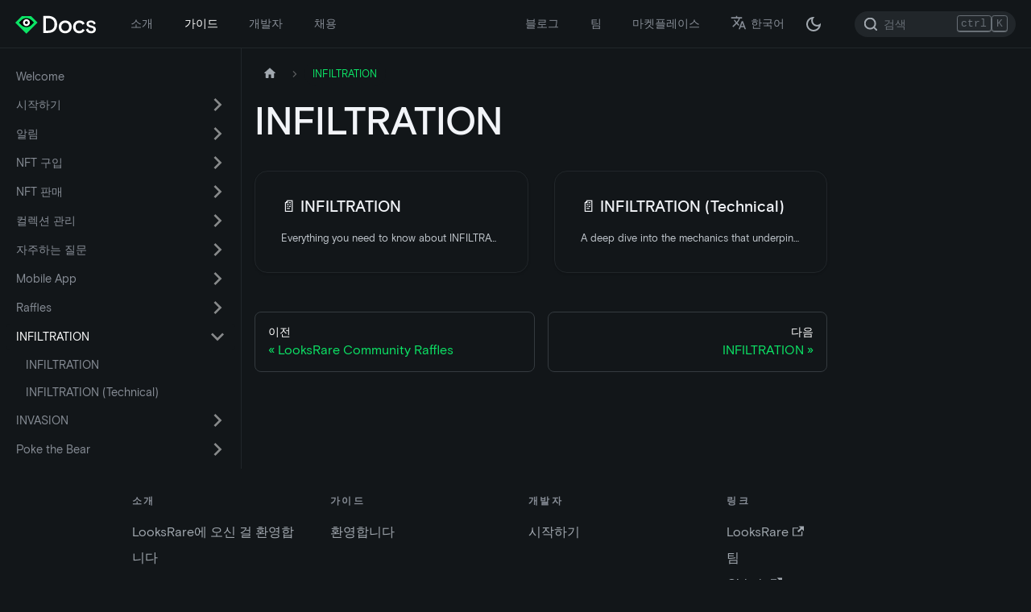

--- FILE ---
content_type: text/html; charset=utf-8
request_url: https://docs.looksrare.org/ko/guides/category/infiltration
body_size: 5255
content:
<!doctype html>
<html lang="ko" dir="ltr" class="docs-wrapper docs-doc-page docs-version-current plugin-docs plugin-id-guides">
<head>
<meta charset="UTF-8">
<meta name="generator" content="Docusaurus v2.4.0">
<title data-rh="true">INFILTRATION | LooksRare Docs</title><meta data-rh="true" name="viewport" content="width=device-width,initial-scale=1"><meta data-rh="true" property="og:image" content="https://docs.looksrare.org/ko/img/logo.png"><meta data-rh="true" name="twitter:image" content="https://docs.looksrare.org/ko/img/logo.png"><meta data-rh="true" property="og:url" content="https://docs.looksrare.org/ko/guides/category/infiltration"><meta data-rh="true" name="docusaurus_locale" content="ko"><meta data-rh="true" name="docsearch:language" content="ko"><meta data-rh="true" name="twitter:card" content="summary_large_image"><meta data-rh="true" name="twitter:site" content="@LooksRare"><meta data-rh="true" name="og:title" content="LooksRare Docs"><meta data-rh="true" name="og:description" content="LooksRare Documentation - All you need to know about LooksRare, and more!"><meta data-rh="true" name="og:image" content="img/meta.png"><meta data-rh="true" name="docusaurus_version" content="current"><meta data-rh="true" name="docusaurus_tag" content="docs-guides-current"><meta data-rh="true" name="docsearch:version" content="current"><meta data-rh="true" name="docsearch:docusaurus_tag" content="docs-guides-current"><meta data-rh="true" property="og:title" content="INFILTRATION | LooksRare Docs"><link data-rh="true" rel="icon" href="/ko/img/favicon.ico"><link data-rh="true" rel="canonical" href="https://docs.looksrare.org/ko/guides/category/infiltration"><link data-rh="true" rel="alternate" href="https://docs.looksrare.org/guides/category/infiltration" hreflang="en"><link data-rh="true" rel="alternate" href="https://docs.looksrare.org/fr/guides/category/infiltration" hreflang="fr"><link data-rh="true" rel="alternate" href="https://docs.looksrare.org/fil/guides/category/infiltration" hreflang="fil"><link data-rh="true" rel="alternate" href="https://docs.looksrare.org/uk/guides/category/infiltration" hreflang="uk"><link data-rh="true" rel="alternate" href="https://docs.looksrare.org/th/guides/category/infiltration" hreflang="th"><link data-rh="true" rel="alternate" href="https://docs.looksrare.org/es/guides/category/infiltration" hreflang="es"><link data-rh="true" rel="alternate" href="https://docs.looksrare.org/pt/guides/category/infiltration" hreflang="pt"><link data-rh="true" rel="alternate" href="https://docs.looksrare.org/pt-PT/guides/category/infiltration" hreflang="pt-PT"><link data-rh="true" rel="alternate" href="https://docs.looksrare.org/tr/guides/category/infiltration" hreflang="tr"><link data-rh="true" rel="alternate" href="https://docs.looksrare.org/vi/guides/category/infiltration" hreflang="vi"><link data-rh="true" rel="alternate" href="https://docs.looksrare.org/hi/guides/category/infiltration" hreflang="hi"><link data-rh="true" rel="alternate" href="https://docs.looksrare.org/it/guides/category/infiltration" hreflang="it"><link data-rh="true" rel="alternate" href="https://docs.looksrare.org/zh-Hans/guides/category/infiltration" hreflang="zh-Hans"><link data-rh="true" rel="alternate" href="https://docs.looksrare.org/ja/guides/category/infiltration" hreflang="ja"><link data-rh="true" rel="alternate" href="https://docs.looksrare.org/zh-Hant/guides/category/infiltration" hreflang="zh-Hant"><link data-rh="true" rel="alternate" href="https://docs.looksrare.org/de/guides/category/infiltration" hreflang="de"><link data-rh="true" rel="alternate" href="https://docs.looksrare.org/id/guides/category/infiltration" hreflang="id"><link data-rh="true" rel="alternate" href="https://docs.looksrare.org/ru/guides/category/infiltration" hreflang="ru"><link data-rh="true" rel="alternate" href="https://docs.looksrare.org/ko/guides/category/infiltration" hreflang="ko"><link data-rh="true" rel="alternate" href="https://docs.looksrare.org/guides/category/infiltration" hreflang="x-default"><link rel="alternate" type="application/rss+xml" href="/ko/blog/rss.xml" title="LooksRare Docs RSS Feed">
<link rel="alternate" type="application/atom+xml" href="/ko/blog/atom.xml" title="LooksRare Docs Atom Feed">

<link rel="preconnect" href="https://www.google-analytics.com">
<link rel="preconnect" href="https://www.googletagmanager.com">
<script async src="https://www.googletagmanager.com/gtag/js?id=G-CJ93868DNX"></script>
<script>function gtag(){dataLayer.push(arguments)}window.dataLayer=window.dataLayer||[],gtag("js",new Date),gtag("config","G-CJ93868DNX",{anonymize_ip:!0})</script>









<link rel="stylesheet" href="https://fonts.googleapis.com/css?family=Material+Icons">
<link rel="stylesheet" href="https://cdn.jsdelivr.net/npm/katex@0.13.11/dist/katex.min.css" integrity="sha384-Um5gpz1odJg5Z4HAmzPtgZKdTBHZdw8S29IecapCSB31ligYPhHQZMIlWLYQGVoc" crossorigin="anonymous"><link rel="stylesheet" href="/ko/assets/css/styles.1ed7e9ab.css">
<link rel="preload" href="/ko/assets/js/runtime~main.39b435d5.js" as="script">
<link rel="preload" href="/ko/assets/js/main.07a14fb8.js" as="script">
</head>
<body class="navigation-with-keyboard">
<script>!function(){function t(t){document.documentElement.setAttribute("data-theme",t)}var e=function(){var t=null;try{t=new URLSearchParams(window.location.search).get("docusaurus-theme")}catch(t){}return t}()||function(){var t=null;try{t=localStorage.getItem("theme")}catch(t){}return t}();t(null!==e?e:"dark")}()</script><div id="__docusaurus">
<div role="region" aria-label="메인 콘텐츠로 건너뛰기"><a class="skipToContent_fXgn" href="#docusaurus_skipToContent_fallback">메인 콘텐츠로 건너뛰기</a></div><nav aria-label="메인" class="navbar navbar--fixed-top navbarHideable_m1mJ"><div class="navbar__inner"><div class="navbar__items"><button aria-label="네비게이션 바 스위치" aria-expanded="false" class="navbar__toggle clean-btn" type="button"><svg width="30" height="30" viewBox="0 0 30 30" aria-hidden="true"><path stroke="currentColor" stroke-linecap="round" stroke-miterlimit="10" stroke-width="2" d="M4 7h22M4 15h22M4 23h22"></path></svg></button><a class="navbar__brand" href="/ko/"><div class="navbar__logo"><img src="/ko/img/logo.svg" alt="LooksRare" class="themedImage_ToTc themedImage--light_HNdA"><img src="/ko/img/logo_dark.svg" alt="LooksRare" class="themedImage_ToTc themedImage--dark_i4oU"></div></a><a class="navbar__item navbar__link" href="/ko/about/welcome-to-looksrare">소개</a><a aria-current="page" class="navbar__item navbar__link navbar__link--active" href="/ko/guides/welcome">가이드</a><a class="navbar__item navbar__link" href="/ko/developers/welcome">개발자</a><a class="navbar__item navbar__link" href="/ko/about/category/hiring">채용</a></div><div class="navbar__items navbar__items--right"><a class="navbar__item navbar__link" href="/ko/blog">블로그</a><a class="navbar__item navbar__link" href="/ko/team">팀</a><a href="https://looksrare.org" target="_blank" rel="noopener noreferrer" class="navbar__item navbar__link">마켓플레이스</a><div class="navbar__item dropdown dropdown--hoverable dropdown--right"><a href="#" aria-haspopup="true" aria-expanded="false" role="button" class="navbar__link"><svg viewBox="0 0 24 24" width="20" height="20" aria-hidden="true" class="iconLanguage_nlXk"><path fill="currentColor" d="M12.87 15.07l-2.54-2.51.03-.03c1.74-1.94 2.98-4.17 3.71-6.53H17V4h-7V2H8v2H1v1.99h11.17C11.5 7.92 10.44 9.75 9 11.35 8.07 10.32 7.3 9.19 6.69 8h-2c.73 1.63 1.73 3.17 2.98 4.56l-5.09 5.02L4 19l5-5 3.11 3.11.76-2.04zM18.5 10h-2L12 22h2l1.12-3h4.75L21 22h2l-4.5-12zm-2.62 7l1.62-4.33L19.12 17h-3.24z"></path></svg>한국어</a><ul class="dropdown__menu"><li><a href="/guides/category/infiltration" target="_self" rel="noopener noreferrer" class="dropdown__link" lang="en">English</a></li><li><a href="/fr/guides/category/infiltration" target="_self" rel="noopener noreferrer" class="dropdown__link" lang="fr">Français</a></li><li><a href="/fil/guides/category/infiltration" target="_self" rel="noopener noreferrer" class="dropdown__link" lang="fil">Filipino</a></li><li><a href="/uk/guides/category/infiltration" target="_self" rel="noopener noreferrer" class="dropdown__link" lang="uk">Українська</a></li><li><a href="/th/guides/category/infiltration" target="_self" rel="noopener noreferrer" class="dropdown__link" lang="th">ไทย</a></li><li><a href="/es/guides/category/infiltration" target="_self" rel="noopener noreferrer" class="dropdown__link" lang="es">Español</a></li><li><a href="/pt/guides/category/infiltration" target="_self" rel="noopener noreferrer" class="dropdown__link" lang="pt">Português</a></li><li><a href="/pt-PT/guides/category/infiltration" target="_self" rel="noopener noreferrer" class="dropdown__link" lang="pt-PT">Português europeu</a></li><li><a href="/tr/guides/category/infiltration" target="_self" rel="noopener noreferrer" class="dropdown__link" lang="tr">Türkçe</a></li><li><a href="/vi/guides/category/infiltration" target="_self" rel="noopener noreferrer" class="dropdown__link" lang="vi">Tiếng Việt</a></li><li><a href="/hi/guides/category/infiltration" target="_self" rel="noopener noreferrer" class="dropdown__link" lang="hi">हिन्दी</a></li><li><a href="/it/guides/category/infiltration" target="_self" rel="noopener noreferrer" class="dropdown__link" lang="it">Italiano</a></li><li><a href="/zh-Hans/guides/category/infiltration" target="_self" rel="noopener noreferrer" class="dropdown__link" lang="zh-Hans">简体中文</a></li><li><a href="/ja/guides/category/infiltration" target="_self" rel="noopener noreferrer" class="dropdown__link" lang="ja">日本語</a></li><li><a href="/zh-Hant/guides/category/infiltration" target="_self" rel="noopener noreferrer" class="dropdown__link" lang="zh-Hant">繁體中文</a></li><li><a href="/de/guides/category/infiltration" target="_self" rel="noopener noreferrer" class="dropdown__link" lang="de">Deutsch</a></li><li><a href="/id/guides/category/infiltration" target="_self" rel="noopener noreferrer" class="dropdown__link" lang="id">Indonesia</a></li><li><a href="/ru/guides/category/infiltration" target="_self" rel="noopener noreferrer" class="dropdown__link" lang="ru">Русский</a></li><li><a href="/ko/guides/category/infiltration" target="_self" rel="noopener noreferrer" class="dropdown__link dropdown__link--active" lang="ko">한국어</a></li></ul></div><div class="toggle_vylO colorModeToggle_DEke"><button class="clean-btn toggleButton_gllP toggleButtonDisabled_aARS" type="button" disabled="" title="다크 / 라이트 모드 변경 (현재 다크 모드)" aria-label="다크 / 라이트 모드 변경 (현재 다크 모드)" aria-live="polite"><svg viewBox="0 0 24 24" width="24" height="24" class="lightToggleIcon_pyhR"><path fill="currentColor" d="M12,9c1.65,0,3,1.35,3,3s-1.35,3-3,3s-3-1.35-3-3S10.35,9,12,9 M12,7c-2.76,0-5,2.24-5,5s2.24,5,5,5s5-2.24,5-5 S14.76,7,12,7L12,7z M2,13l2,0c0.55,0,1-0.45,1-1s-0.45-1-1-1l-2,0c-0.55,0-1,0.45-1,1S1.45,13,2,13z M20,13l2,0c0.55,0,1-0.45,1-1 s-0.45-1-1-1l-2,0c-0.55,0-1,0.45-1,1S19.45,13,20,13z M11,2v2c0,0.55,0.45,1,1,1s1-0.45,1-1V2c0-0.55-0.45-1-1-1S11,1.45,11,2z M11,20v2c0,0.55,0.45,1,1,1s1-0.45,1-1v-2c0-0.55-0.45-1-1-1C11.45,19,11,19.45,11,20z M5.99,4.58c-0.39-0.39-1.03-0.39-1.41,0 c-0.39,0.39-0.39,1.03,0,1.41l1.06,1.06c0.39,0.39,1.03,0.39,1.41,0s0.39-1.03,0-1.41L5.99,4.58z M18.36,16.95 c-0.39-0.39-1.03-0.39-1.41,0c-0.39,0.39-0.39,1.03,0,1.41l1.06,1.06c0.39,0.39,1.03,0.39,1.41,0c0.39-0.39,0.39-1.03,0-1.41 L18.36,16.95z M19.42,5.99c0.39-0.39,0.39-1.03,0-1.41c-0.39-0.39-1.03-0.39-1.41,0l-1.06,1.06c-0.39,0.39-0.39,1.03,0,1.41 s1.03,0.39,1.41,0L19.42,5.99z M7.05,18.36c0.39-0.39,0.39-1.03,0-1.41c-0.39-0.39-1.03-0.39-1.41,0l-1.06,1.06 c-0.39,0.39-0.39,1.03,0,1.41s1.03,0.39,1.41,0L7.05,18.36z"></path></svg><svg viewBox="0 0 24 24" width="24" height="24" class="darkToggleIcon_wfgR"><path fill="currentColor" d="M9.37,5.51C9.19,6.15,9.1,6.82,9.1,7.5c0,4.08,3.32,7.4,7.4,7.4c0.68,0,1.35-0.09,1.99-0.27C17.45,17.19,14.93,19,12,19 c-3.86,0-7-3.14-7-7C5,9.07,6.81,6.55,9.37,5.51z M12,3c-4.97,0-9,4.03-9,9s4.03,9,9,9s9-4.03,9-9c0-0.46-0.04-0.92-0.1-1.36 c-0.98,1.37-2.58,2.26-4.4,2.26c-2.98,0-5.4-2.42-5.4-5.4c0-1.81,0.89-3.42,2.26-4.4C12.92,3.04,12.46,3,12,3L12,3z"></path></svg></button></div><div class="searchBox_ZlJk"><div class="navbar__search searchBarContainer_NW3z"><input placeholder="검색" aria-label="Search" class="navbar__search-input"><div class="loadingRing_RJI3 searchBarLoadingRing_YnHq"><div></div><div></div><div></div><div></div></div></div></div></div></div><div role="presentation" class="navbar-sidebar__backdrop"></div></nav><div id="docusaurus_skipToContent_fallback" class="main-wrapper mainWrapper_z2l0 docsWrapper_BCFX"><button aria-label="상단으로 스크롤" class="clean-btn theme-back-to-top-button backToTopButton_sjWU" type="button"></button><div class="docPage__5DB"><aside class="theme-doc-sidebar-container docSidebarContainer_b6E3"><div class="sidebarViewport_Xe31"><div class="sidebar_njMd sidebarWithHideableNavbar_wUlq"><a tabindex="-1" class="sidebarLogo_isFc" href="/ko/"><img src="/ko/img/logo.svg" alt="LooksRare" class="themedImage_ToTc themedImage--light_HNdA"><img src="/ko/img/logo_dark.svg" alt="LooksRare" class="themedImage_ToTc themedImage--dark_i4oU"></a><nav aria-label="문서 사이드바" class="menu thin-scrollbar menu_SIkG"><ul class="theme-doc-sidebar-menu menu__list"><li class="theme-doc-sidebar-item-link theme-doc-sidebar-item-link-level-1 menu__list-item"><a class="menu__link" href="/ko/guides/welcome">Welcome</a></li><li class="theme-doc-sidebar-item-category theme-doc-sidebar-item-category-level-1 menu__list-item menu__list-item--collapsed"><div class="menu__list-item-collapsible"><a class="menu__link menu__link--sublist" aria-expanded="false" href="/ko/guides/category/getting-started">시작하기</a><button aria-label="카테고리 &#x27;시작하기&#x27; 접이식 사이드 바 스위치" type="button" class="clean-btn menu__caret"></button></div></li><li class="theme-doc-sidebar-item-category theme-doc-sidebar-item-category-level-1 menu__list-item menu__list-item--collapsed"><div class="menu__list-item-collapsible"><a class="menu__link menu__link--sublist" aria-expanded="false" href="/ko/guides/category/notifications">알림</a><button aria-label="카테고리 &#x27;알림&#x27; 접이식 사이드 바 스위치" type="button" class="clean-btn menu__caret"></button></div></li><li class="theme-doc-sidebar-item-category theme-doc-sidebar-item-category-level-1 menu__list-item menu__list-item--collapsed"><div class="menu__list-item-collapsible"><a class="menu__link menu__link--sublist" aria-expanded="false" href="/ko/guides/category/buying-nfts">NFT 구입</a><button aria-label="카테고리 &#x27;NFT 구입&#x27; 접이식 사이드 바 스위치" type="button" class="clean-btn menu__caret"></button></div></li><li class="theme-doc-sidebar-item-category theme-doc-sidebar-item-category-level-1 menu__list-item menu__list-item--collapsed"><div class="menu__list-item-collapsible"><a class="menu__link menu__link--sublist" aria-expanded="false" href="/ko/guides/category/selling-nfts">NFT 판매</a><button aria-label="카테고리 &#x27;NFT 판매&#x27; 접이식 사이드 바 스위치" type="button" class="clean-btn menu__caret"></button></div></li><li class="theme-doc-sidebar-item-category theme-doc-sidebar-item-category-level-1 menu__list-item menu__list-item--collapsed"><div class="menu__list-item-collapsible"><a class="menu__link menu__link--sublist" aria-expanded="false" href="/ko/guides/category/collection-management">컬렉션 관리</a><button aria-label="카테고리 &#x27;컬렉션 관리&#x27; 접이식 사이드 바 스위치" type="button" class="clean-btn menu__caret"></button></div></li><li class="theme-doc-sidebar-item-category theme-doc-sidebar-item-category-level-1 menu__list-item menu__list-item--collapsed"><div class="menu__list-item-collapsible"><a class="menu__link menu__link--sublist" aria-expanded="false" href="/ko/guides/category/faqs">자주하는 질문</a><button aria-label="카테고리 &#x27;자주하는 질문&#x27; 접이식 사이드 바 스위치" type="button" class="clean-btn menu__caret"></button></div></li><li class="theme-doc-sidebar-item-category theme-doc-sidebar-item-category-level-1 menu__list-item menu__list-item--collapsed"><div class="menu__list-item-collapsible"><a class="menu__link menu__link--sublist" aria-expanded="false" href="/ko/guides/category/mobile-app">Mobile App</a><button aria-label="카테고리 &#x27;Mobile App&#x27; 접이식 사이드 바 스위치" type="button" class="clean-btn menu__caret"></button></div></li><li class="theme-doc-sidebar-item-category theme-doc-sidebar-item-category-level-1 menu__list-item menu__list-item--collapsed"><div class="menu__list-item-collapsible"><a class="menu__link menu__link--sublist" aria-expanded="false" href="/ko/guides/category/raffles">Raffles</a><button aria-label="카테고리 &#x27;Raffles&#x27; 접이식 사이드 바 스위치" type="button" class="clean-btn menu__caret"></button></div></li><li class="theme-doc-sidebar-item-category theme-doc-sidebar-item-category-level-1 menu__list-item"><div class="menu__list-item-collapsible menu__list-item-collapsible--active"><a class="menu__link menu__link--sublist menu__link--active" aria-current="page" aria-expanded="true" href="/ko/guides/category/infiltration">INFILTRATION</a><button aria-label="카테고리 &#x27;INFILTRATION&#x27; 접이식 사이드 바 스위치" type="button" class="clean-btn menu__caret"></button></div><ul style="display:block;overflow:visible;height:auto" class="menu__list"><li class="theme-doc-sidebar-item-link theme-doc-sidebar-item-link-level-2 menu__list-item"><a class="menu__link" tabindex="0" href="/ko/guides/infiltration/infiltration-general">INFILTRATION</a></li><li class="theme-doc-sidebar-item-link theme-doc-sidebar-item-link-level-2 menu__list-item"><a class="menu__link" tabindex="0" href="/ko/guides/infiltration/infiltration-technical">INFILTRATION (Technical)</a></li></ul></li><li class="theme-doc-sidebar-item-category theme-doc-sidebar-item-category-level-1 menu__list-item menu__list-item--collapsed"><div class="menu__list-item-collapsible"><a class="menu__link menu__link--sublist" aria-expanded="false" href="/ko/guides/category/invasion">INVASION</a><button aria-label="카테고리 &#x27;INVASION&#x27; 접이식 사이드 바 스위치" type="button" class="clean-btn menu__caret"></button></div></li><li class="theme-doc-sidebar-item-category theme-doc-sidebar-item-category-level-1 menu__list-item menu__list-item--collapsed"><div class="menu__list-item-collapsible"><a class="menu__link menu__link--sublist" aria-expanded="false" href="/ko/guides/category/poke-the-bear">Poke the Bear</a><button aria-label="카테고리 &#x27;Poke the Bear&#x27; 접이식 사이드 바 스위치" type="button" class="clean-btn menu__caret"></button></div></li></ul></nav></div></div></aside><main class="docMainContainer_gTbr"><div class="container padding-top--md padding-bottom--lg"><div class="generatedIndexPage_vN6x"><nav class="theme-doc-breadcrumbs breadcrumbsContainer_Z_bl" aria-label="이정표"><ul class="breadcrumbs" itemscope="" itemtype="https://schema.org/BreadcrumbList"><li class="breadcrumbs__item"><a aria-label="홈페이지" class="breadcrumbs__link" href="/ko/"><svg viewBox="0 0 24 24" class="breadcrumbHomeIcon_YNFT"><path d="M10 19v-5h4v5c0 .55.45 1 1 1h3c.55 0 1-.45 1-1v-7h1.7c.46 0 .68-.57.33-.87L12.67 3.6c-.38-.34-.96-.34-1.34 0l-8.36 7.53c-.34.3-.13.87.33.87H5v7c0 .55.45 1 1 1h3c.55 0 1-.45 1-1z" fill="currentColor"></path></svg></a></li><li itemscope="" itemprop="itemListElement" itemtype="https://schema.org/ListItem" class="breadcrumbs__item breadcrumbs__item--active"><span class="breadcrumbs__link" itemprop="name">INFILTRATION</span><meta itemprop="position" content="1"></li></ul></nav><header><h1 class="title_kItE">INFILTRATION</h1></header><article class="margin-top--lg"><section class="row list_eTzJ"><article class="col col--6 margin-bottom--lg"><a class="card padding--lg cardContainer_fWXF" href="/ko/guides/infiltration/infiltration-general"><h2 class="text--truncate cardTitle_rnsV" title="INFILTRATION">📄️<!-- --> <!-- -->INFILTRATION</h2><p class="text--truncate cardDescription_PWke" title="Everything you need to know about INFILTRATION.">Everything you need to know about INFILTRATION.</p></a></article><article class="col col--6 margin-bottom--lg"><a class="card padding--lg cardContainer_fWXF" href="/ko/guides/infiltration/infiltration-technical"><h2 class="text--truncate cardTitle_rnsV" title="INFILTRATION (Technical)">📄️<!-- --> <!-- -->INFILTRATION (Technical)</h2><p class="text--truncate cardDescription_PWke" title="A deep dive into the mechanics that underpin INFILTRATION.">A deep dive into the mechanics that underpin INFILTRATION.</p></a></article></section></article><footer class="margin-top--lg"><nav class="pagination-nav docusaurus-mt-lg" aria-label="문서 페이지 네비게이션"><a class="pagination-nav__link pagination-nav__link--prev" href="/ko/guides/raffles/looksrare-community-raffles"><div class="pagination-nav__sublabel">이전</div><div class="pagination-nav__label">LooksRare Community Raffles</div></a><a class="pagination-nav__link pagination-nav__link--next" href="/ko/guides/infiltration/infiltration-general"><div class="pagination-nav__sublabel">다음</div><div class="pagination-nav__label">INFILTRATION</div></a></nav></footer></div></div></main></div></div><div><footer class="footer"><div class="container container-fluid"><div class="row footer__links"><div class="col footer__col"><div class="footer__title">소개</div><ul class="footer__items clean-list"><li class="footer__item"><a class="footer__link-item" href="/ko/about/welcome-to-looksrare">LooksRare에 오신 걸 환영합니다</a></li></ul></div><div class="col footer__col"><div class="footer__title">가이드</div><ul class="footer__items clean-list"><li class="footer__item"><a class="footer__link-item" href="/ko/guides/welcome">환영합니다</a></li></ul></div><div class="col footer__col"><div class="footer__title">개발자</div><ul class="footer__items clean-list"><li class="footer__item"><a class="footer__link-item" href="/ko/developers/welcome">시작하기</a></li></ul></div><div class="col footer__col"><div class="footer__title">링크</div><ul class="footer__items clean-list"><li class="footer__item"><a href="https://looksrare.org" target="_blank" rel="noopener noreferrer" class="footer__link-item">LooksRare<svg width="13.5" height="13.5" aria-hidden="true" viewBox="0 0 24 24" class="iconExternalLink_nPIU"><path fill="currentColor" d="M21 13v10h-21v-19h12v2h-10v15h17v-8h2zm3-12h-10.988l4.035 4-6.977 7.07 2.828 2.828 6.977-7.07 4.125 4.172v-11z"></path></svg></a></li><li class="footer__item"><a class="footer__link-item" href="/ko/team">팀</a></li><li class="footer__item"><a href="https://github.com/LooksRare" target="_blank" rel="noopener noreferrer" class="footer__link-item">Github<svg width="13.5" height="13.5" aria-hidden="true" viewBox="0 0 24 24" class="iconExternalLink_nPIU"><path fill="currentColor" d="M21 13v10h-21v-19h12v2h-10v15h17v-8h2zm3-12h-10.988l4.035 4-6.977 7.07 2.828 2.828 6.977-7.07 4.125 4.172v-11z"></path></svg></a></li><li class="footer__item"><a class="footer__link-item" href="/ko/blog">블로그</a></li></ul></div></div><div class="footer__bottom text--center"><div class="margin-bottom--sm"><a href="https://looksrare.org" rel="noopener noreferrer" class="footerLogoLink_BH7S"><img src="/ko/img/logo_dark.svg" alt="LooksRare Logo" class="themedImage_ToTc themedImage--light_HNdA footer__logo"><img src="/ko/img/logo_dark.svg" alt="LooksRare Logo" class="themedImage_ToTc themedImage--dark_i4oU footer__logo"></a></div><div class="footer__copyright">© 2023 LooksRare. Built with Docusaurus.</div></div></div></footer><div class="social"><a class="social__link padding-horiz--sm padding-vert--md" style="background-color:#2C3850" href="https://github.com/LooksRare"><div class="social__font social__icon"></div><div class="social__title">GitHub</div></a><a class="social__link padding-horiz--sm padding-vert--md" style="background-color:#4B576F" href="https://discord.gg/LooksRare"><div class="social__font social__icon"></div><div class="social__title">Discord</div></a><a class="social__link padding-horiz--sm padding-vert--md" style="background-color:#6A768E" href="https://www.twitter.com/LooksRare/"><div class="social__font social__icon"></div><div class="social__title">Twitter</div></a></div></div></div>
<script src="/ko/assets/js/runtime~main.39b435d5.js"></script>
<script src="/ko/assets/js/main.07a14fb8.js"></script>
</body>
</html>

--- FILE ---
content_type: text/css; charset=utf-8
request_url: https://docs.looksrare.org/ko/assets/css/styles.1ed7e9ab.css
body_size: 42391
content:
.col,.container{padding:0 var(--ifm-spacing-horizontal);width:100%}.markdown>h2,.markdown>h3,.markdown>h4,.markdown>h5,.markdown>h6{margin-bottom:calc(var(--ifm-heading-vertical-rhythm-bottom)*var(--ifm-leading))}.markdown li,body{word-wrap:break-word}body,ol ol,ol ul,ul ol,ul ul{margin:0}pre,table{overflow:auto}blockquote,pre{margin:0 0 var(--ifm-spacing-vertical)}.breadcrumbs__link,.button{transition-timing-function:var(--ifm-transition-timing-default)}.button,code{vertical-align:middle}.button--outline.button--active,.button--outline:active,.button--outline:hover,:root{--ifm-button-color:var(--ifm-font-color-base-inverse)}.menu__link:hover,a{transition:color var(--ifm-transition-fast) var(--ifm-transition-timing-default)}.navbar--dark,:root{--ifm-navbar-link-hover-color:var(--ifm-color-primary)}.menu,.navbar-sidebar{overflow-x:hidden}:root,html[data-theme=dark]{--ifm-color-emphasis-500:var(--ifm-color-gray-500)}:root .DocSearch,html[data-theme=dark] .DocSearch{--docsearch-text-color:var(--ifm-color-content);--docsearch-modal-background:var(--ifm-background-surface-color);--docsearch-modal-shadow:none;--docsearch-searchbox-background:#0000;--docsearch-searchbox-focus-background:#0000;--docsearch-hit-color:var(--ifm-menu-color-active);--docsearch-hit-shadow:none;--docsearch-hit-background:none;--docsearch-key-gradient:none;--docsearch-key-shadow:none;--docsearch-footer-background:none;--docsearch-footer-shadow:none;--docsearch-muted-color:var(--ifm-color-emphasis-400)}.toggleButton_gllP,html{-webkit-tap-highlight-color:transparent}.clean-list,.containsTaskList_mC6p,.details_lb9f>summary,.dropdown__menu,.menu__list{list-style:none}:root{--ifm-color-scheme:light;--ifm-dark-value:10%;--ifm-darker-value:15%;--ifm-darkest-value:30%;--ifm-light-value:15%;--ifm-lighter-value:30%;--ifm-lightest-value:50%;--ifm-contrast-background-value:90%;--ifm-contrast-foreground-value:70%;--ifm-contrast-background-dark-value:70%;--ifm-contrast-foreground-dark-value:90%;--ifm-color-primary:#3578e5;--ifm-color-secondary:#ebedf0;--ifm-color-success:#00a400;--ifm-color-info:#54c7ec;--ifm-color-warning:#ffba00;--ifm-color-danger:#fa383e;--ifm-color-primary-dark:#306cce;--ifm-color-primary-darker:#2d66c3;--ifm-color-primary-darkest:#2554a0;--ifm-color-primary-light:#538ce9;--ifm-color-primary-lighter:#72a1ed;--ifm-color-primary-lightest:#9abcf2;--ifm-color-primary-contrast-background:#ebf2fc;--ifm-color-primary-contrast-foreground:#102445;--ifm-color-secondary-dark:#d4d5d8;--ifm-color-secondary-darker:#c8c9cc;--ifm-color-secondary-darkest:#a4a6a8;--ifm-color-secondary-light:#eef0f2;--ifm-color-secondary-lighter:#f1f2f5;--ifm-color-secondary-lightest:#f5f6f8;--ifm-color-secondary-contrast-background:#fdfdfe;--ifm-color-secondary-contrast-foreground:#474748;--ifm-color-success-dark:#009400;--ifm-color-success-darker:#008b00;--ifm-color-success-darkest:#007300;--ifm-color-success-light:#26b226;--ifm-color-success-lighter:#4dbf4d;--ifm-color-success-lightest:#80d280;--ifm-color-success-contrast-background:#e6f6e6;--ifm-color-success-contrast-foreground:#003100;--ifm-color-info-dark:#4cb3d4;--ifm-color-info-darker:#47a9c9;--ifm-color-info-darkest:#3b8ba5;--ifm-color-info-light:#6ecfef;--ifm-color-info-lighter:#87d8f2;--ifm-color-info-lightest:#aae3f6;--ifm-color-info-contrast-background:#eef9fd;--ifm-color-info-contrast-foreground:#193c47;--ifm-color-warning-dark:#e6a700;--ifm-color-warning-darker:#d99e00;--ifm-color-warning-darkest:#b38200;--ifm-color-warning-light:#ffc426;--ifm-color-warning-lighter:#ffcf4d;--ifm-color-warning-lightest:#ffdd80;--ifm-color-warning-contrast-background:#fff8e6;--ifm-color-warning-contrast-foreground:#4d3800;--ifm-color-danger-dark:#e13238;--ifm-color-danger-darker:#d53035;--ifm-color-danger-darkest:#af272b;--ifm-color-danger-light:#fb565b;--ifm-color-danger-lighter:#fb7478;--ifm-color-danger-lightest:#fd9c9f;--ifm-color-danger-contrast-background:#ffebec;--ifm-color-danger-contrast-foreground:#4b1113;--ifm-color-white:#fff;--ifm-color-black:#000;--ifm-color-gray-0:var(--ifm-color-white);--ifm-color-gray-100:#f5f6f7;--ifm-color-gray-200:#ebedf0;--ifm-color-gray-300:#dadde1;--ifm-color-gray-400:#ccd0d5;--ifm-color-gray-500:#bec3c9;--ifm-color-gray-600:#8d949e;--ifm-color-gray-700:#606770;--ifm-color-gray-800:#444950;--ifm-color-gray-900:#1c1e21;--ifm-color-gray-1000:var(--ifm-color-black);--ifm-color-emphasis-0:var(--ifm-color-gray-0);--ifm-color-emphasis-100:var(--ifm-color-gray-100);--ifm-color-emphasis-200:var(--ifm-color-gray-200);--ifm-color-emphasis-300:var(--ifm-color-gray-300);--ifm-color-emphasis-400:var(--ifm-color-gray-400);--ifm-color-emphasis-600:var(--ifm-color-gray-600);--ifm-color-emphasis-700:var(--ifm-color-gray-700);--ifm-color-emphasis-800:var(--ifm-color-gray-800);--ifm-color-emphasis-900:var(--ifm-color-gray-900);--ifm-color-emphasis-1000:var(--ifm-color-gray-1000);--ifm-color-content:var(--ifm-color-emphasis-900);--ifm-color-content-inverse:var(--ifm-color-emphasis-0);--ifm-color-content-secondary:#525860;--ifm-background-color:#0000;--ifm-background-surface-color:var(--ifm-color-content-inverse);--ifm-global-radius:0.4rem;--ifm-hover-overlay:#0000000d;--ifm-font-color-base:var(--ifm-color-content);--ifm-font-color-base-inverse:var(--ifm-color-content-inverse);--ifm-font-color-secondary:var(--ifm-color-content-secondary);--ifm-font-family-base:system-ui,-apple-system,Segoe UI,Roboto,Ubuntu,Cantarell,Noto Sans,sans-serif,BlinkMacSystemFont,"Segoe UI",Helvetica,Arial,sans-serif,"Apple Color Emoji","Segoe UI Emoji","Segoe UI Symbol";--ifm-font-family-monospace:SFMono-Regular,Menlo,Monaco,Consolas,"Liberation Mono","Courier New",monospace;--ifm-font-size-base:100%;--ifm-font-weight-light:300;--ifm-font-weight-normal:400;--ifm-font-weight-semibold:500;--ifm-font-weight-bold:700;--ifm-font-weight-base:var(--ifm-font-weight-normal);--ifm-line-height-base:1.65;--ifm-global-spacing:1rem;--ifm-spacing-vertical:var(--ifm-global-spacing);--ifm-spacing-horizontal:var(--ifm-global-spacing);--ifm-transition-fast:200ms;--ifm-transition-slow:400ms;--ifm-transition-timing-default:cubic-bezier(0.08,0.52,0.52,1);--ifm-global-shadow-lw:0 1px 2px 0 #0000001a;--ifm-global-shadow-md:0 5px 40px #0003;--ifm-global-shadow-tl:0 12px 28px 0 #0003,0 2px 4px 0 #0000001a;--ifm-z-index-dropdown:100;--ifm-z-index-fixed:200;--ifm-z-index-overlay:400;--ifm-container-width:1140px;--ifm-container-width-xl:1320px;--ifm-code-background:#f6f7f8;--ifm-code-border-radius:var(--ifm-global-radius);--ifm-code-font-size:90%;--ifm-code-padding-horizontal:0.1rem;--ifm-code-padding-vertical:0.1rem;--ifm-pre-background:var(--ifm-code-background);--ifm-pre-border-radius:var(--ifm-code-border-radius);--ifm-pre-color:inherit;--ifm-pre-line-height:1.45;--ifm-pre-padding:1rem;--ifm-heading-color:inherit;--ifm-heading-margin-top:0;--ifm-heading-margin-bottom:var(--ifm-spacing-vertical);--ifm-heading-font-family:var(--ifm-font-family-base);--ifm-heading-font-weight:var(--ifm-font-weight-bold);--ifm-heading-line-height:1.25;--ifm-h1-font-size:2rem;--ifm-h2-font-size:1.5rem;--ifm-h3-font-size:1.25rem;--ifm-h4-font-size:1rem;--ifm-h5-font-size:0.875rem;--ifm-h6-font-size:0.85rem;--ifm-image-alignment-padding:1.25rem;--ifm-leading-desktop:1.25;--ifm-leading:calc(var(--ifm-leading-desktop)*1rem);--ifm-list-left-padding:2rem;--ifm-list-margin:1rem;--ifm-list-item-margin:0.25rem;--ifm-list-paragraph-margin:1rem;--ifm-table-cell-padding:0.75rem;--ifm-table-background:#0000;--ifm-table-stripe-background:#00000008;--ifm-table-border-width:1px;--ifm-table-border-color:var(--ifm-color-emphasis-300);--ifm-table-head-background:inherit;--ifm-table-head-color:inherit;--ifm-table-head-font-weight:var(--ifm-font-weight-bold);--ifm-table-cell-color:inherit;--ifm-link-color:var(--ifm-color-primary);--ifm-link-decoration:none;--ifm-link-hover-color:var(--ifm-link-color);--ifm-paragraph-margin-bottom:var(--ifm-leading);--ifm-blockquote-font-size:var(--ifm-font-size-base);--ifm-blockquote-border-left-width:2px;--ifm-blockquote-padding-horizontal:var(--ifm-spacing-horizontal);--ifm-blockquote-padding-vertical:0;--ifm-blockquote-shadow:none;--ifm-blockquote-color:var(--ifm-color-emphasis-800);--ifm-blockquote-border-color:var(--ifm-color-emphasis-300);--ifm-hr-background-color:var(--ifm-color-emphasis-500);--ifm-hr-height:1px;--ifm-hr-margin-vertical:1.5rem;--ifm-scrollbar-size:7px;--ifm-scrollbar-track-background-color:#f1f1f1;--ifm-scrollbar-thumb-background-color:silver;--ifm-scrollbar-thumb-hover-background-color:#a7a7a7;--ifm-alert-background-color:inherit;--ifm-alert-border-color:inherit;--ifm-alert-border-radius:var(--ifm-global-radius);--ifm-alert-border-width:0px;--ifm-alert-border-left-width:5px;--ifm-alert-color:var(--ifm-font-color-base);--ifm-alert-padding-horizontal:var(--ifm-spacing-horizontal);--ifm-alert-padding-vertical:var(--ifm-spacing-vertical);--ifm-alert-shadow:var(--ifm-global-shadow-lw);--ifm-avatar-intro-margin:1rem;--ifm-avatar-intro-alignment:inherit;--ifm-avatar-photo-size:3rem;--ifm-badge-background-color:inherit;--ifm-badge-border-color:inherit;--ifm-badge-border-radius:var(--ifm-global-radius);--ifm-badge-border-width:var(--ifm-global-border-width);--ifm-badge-color:var(--ifm-color-white);--ifm-badge-padding-horizontal:calc(var(--ifm-spacing-horizontal)*0.5);--ifm-badge-padding-vertical:calc(var(--ifm-spacing-vertical)*0.25);--ifm-breadcrumb-border-radius:1.5rem;--ifm-breadcrumb-spacing:0.5rem;--ifm-breadcrumb-color-active:var(--ifm-color-primary);--ifm-breadcrumb-item-background-active:var(--ifm-hover-overlay);--ifm-breadcrumb-padding-horizontal:0.8rem;--ifm-breadcrumb-padding-vertical:0.4rem;--ifm-breadcrumb-size-multiplier:1;--ifm-breadcrumb-separator:url('data:image/svg+xml;utf8,<svg xmlns="http://www.w3.org/2000/svg" x="0px" y="0px" viewBox="0 0 256 256"><g><g><polygon points="79.093,0 48.907,30.187 146.72,128 48.907,225.813 79.093,256 207.093,128"/></g></g><g></g><g></g><g></g><g></g><g></g><g></g><g></g><g></g><g></g><g></g><g></g><g></g><g></g><g></g><g></g></svg>');--ifm-breadcrumb-separator-filter:none;--ifm-breadcrumb-separator-size:0.5rem;--ifm-breadcrumb-separator-size-multiplier:1.25;--ifm-button-background-color:inherit;--ifm-button-border-color:var(--ifm-button-background-color);--ifm-button-border-width:var(--ifm-global-border-width);--ifm-button-font-weight:var(--ifm-font-weight-bold);--ifm-button-padding-horizontal:1.5rem;--ifm-button-padding-vertical:0.375rem;--ifm-button-size-multiplier:1;--ifm-button-transition-duration:var(--ifm-transition-fast);--ifm-button-border-radius:calc(var(--ifm-global-radius)*var(--ifm-button-size-multiplier));--ifm-button-group-spacing:2px;--ifm-card-background-color:var(--ifm-background-surface-color);--ifm-card-border-radius:calc(var(--ifm-global-radius)*2);--ifm-card-horizontal-spacing:var(--ifm-global-spacing);--ifm-card-vertical-spacing:var(--ifm-global-spacing);--ifm-toc-border-color:var(--ifm-color-emphasis-300);--ifm-toc-link-color:var(--ifm-color-content-secondary);--ifm-toc-padding-vertical:0.5rem;--ifm-toc-padding-horizontal:0.5rem;--ifm-dropdown-background-color:var(--ifm-background-surface-color);--ifm-dropdown-font-weight:var(--ifm-font-weight-semibold);--ifm-dropdown-link-color:var(--ifm-font-color-base);--ifm-dropdown-hover-background-color:var(--ifm-hover-overlay);--ifm-footer-background-color:var(--ifm-color-emphasis-100);--ifm-footer-color:inherit;--ifm-footer-link-color:var(--ifm-color-emphasis-700);--ifm-footer-link-hover-color:var(--ifm-color-primary);--ifm-footer-link-horizontal-spacing:0.5rem;--ifm-footer-padding-horizontal:calc(var(--ifm-spacing-horizontal)*2);--ifm-footer-padding-vertical:calc(var(--ifm-spacing-vertical)*2);--ifm-footer-title-color:inherit;--ifm-footer-logo-max-width:min(30rem,90vw);--ifm-hero-background-color:var(--ifm-background-surface-color);--ifm-hero-text-color:var(--ifm-color-emphasis-800);--ifm-menu-color:var(--ifm-color-emphasis-700);--ifm-menu-color-active:var(--ifm-color-primary);--ifm-menu-color-background-active:var(--ifm-hover-overlay);--ifm-menu-color-background-hover:var(--ifm-hover-overlay);--ifm-menu-link-padding-horizontal:0.75rem;--ifm-menu-link-padding-vertical:0.375rem;--ifm-menu-link-sublist-icon:url('data:image/svg+xml;utf8,<svg xmlns="http://www.w3.org/2000/svg" width="16px" height="16px" viewBox="0 0 24 24"><path fill="rgba(0,0,0,0.5)" d="M7.41 15.41L12 10.83l4.59 4.58L18 14l-6-6-6 6z"></path></svg>');--ifm-menu-link-sublist-icon-filter:none;--ifm-navbar-background-color:var(--ifm-background-surface-color);--ifm-navbar-height:3.75rem;--ifm-navbar-item-padding-horizontal:0.75rem;--ifm-navbar-item-padding-vertical:0.25rem;--ifm-navbar-link-color:var(--ifm-font-color-base);--ifm-navbar-link-active-color:var(--ifm-link-color);--ifm-navbar-padding-horizontal:var(--ifm-spacing-horizontal);--ifm-navbar-padding-vertical:calc(var(--ifm-spacing-vertical)*0.5);--ifm-navbar-shadow:var(--ifm-global-shadow-lw);--ifm-navbar-search-input-background-color:var(--ifm-color-emphasis-200);--ifm-navbar-search-input-color:var(--ifm-color-emphasis-800);--ifm-navbar-search-input-placeholder-color:var(--ifm-color-emphasis-500);--ifm-navbar-search-input-icon:url('data:image/svg+xml;utf8,<svg fill="currentColor" xmlns="http://www.w3.org/2000/svg" viewBox="0 0 16 16" height="16px" width="16px"><path d="M6.02945,10.20327a4.17382,4.17382,0,1,1,4.17382-4.17382A4.15609,4.15609,0,0,1,6.02945,10.20327Zm9.69195,4.2199L10.8989,9.59979A5.88021,5.88021,0,0,0,12.058,6.02856,6.00467,6.00467,0,1,0,9.59979,10.8989l4.82338,4.82338a.89729.89729,0,0,0,1.29912,0,.89749.89749,0,0,0-.00087-1.29909Z" /></svg>');--ifm-navbar-sidebar-width:83vw;--ifm-pagination-border-radius:var(--ifm-global-radius);--ifm-pagination-color-active:var(--ifm-color-primary);--ifm-pagination-font-size:1rem;--ifm-pagination-item-active-background:var(--ifm-hover-overlay);--ifm-pagination-page-spacing:0.2em;--ifm-pagination-padding-horizontal:calc(var(--ifm-spacing-horizontal)*1);--ifm-pagination-padding-vertical:calc(var(--ifm-spacing-vertical)*0.25);--ifm-pagination-nav-border-radius:var(--ifm-global-radius);--ifm-pagination-nav-color-hover:var(--ifm-color-primary);--ifm-pills-color-active:var(--ifm-color-primary);--ifm-pills-color-background-active:var(--ifm-hover-overlay);--ifm-pills-spacing:0.125rem;--ifm-tabs-color:var(--ifm-font-color-secondary);--ifm-tabs-color-active:var(--ifm-color-primary);--ifm-tabs-color-active-border:var(--ifm-tabs-color-active);--ifm-tabs-padding-horizontal:1rem;--ifm-tabs-padding-vertical:1rem}.badge--danger,.badge--info,.badge--primary,.badge--secondary,.badge--success,.badge--warning{--ifm-badge-border-color:var(--ifm-badge-background-color)}.button--link,.button--outline{--ifm-button-background-color:#0000}:root,html[data-theme=dark]{--ifm-toc-border-color:var(--ifm-color-emphasis-200)}*{box-sizing:border-box;scrollbar-color:var(--ifm-scrollbar-thumb-background-color) var(--ifm-scrollbar-track-background-color)}html{-webkit-font-smoothing:antialiased;-webkit-text-size-adjust:100%;text-size-adjust:100%;background-color:var(--ifm-background-color);color:var(--ifm-font-color-base);color-scheme:var(--ifm-color-scheme);font:var(--ifm-font-size-base)/var(--ifm-line-height-base) var(--ifm-font-family-base);text-rendering:optimizelegibility}iframe{border:0;color-scheme:auto}.container{margin:0 auto;max-width:var(--ifm-container-width)}.container--fluid{max-width:inherit}.row{display:flex;flex-wrap:wrap;margin:0 calc(var(--ifm-spacing-horizontal)*-1)}.list_eTzJ article:last-child,.margin-bottom--none,.margin-vert--none,.markdown>:last-child{margin-bottom:0!important}.margin-top--none,.margin-vert--none,.tabItem_LNqP{margin-top:0!important}.row--no-gutters{margin-left:0;margin-right:0}.margin-horiz--none,.margin-right--none{margin-right:0!important}.row--no-gutters>.col{padding-left:0;padding-right:0}.row--align-top{align-items:flex-start}.row--align-bottom{align-items:flex-end}.menuExternalLink_NmtK,.row--align-center{align-items:center}.row--align-stretch{align-items:stretch}.row--align-baseline{align-items:baseline}.col{--ifm-col-width:100%;flex:1 0;margin-left:0;max-width:var(--ifm-col-width)}.padding-bottom--none,.padding-vert--none{padding-bottom:0!important}.padding-top--none,.padding-vert--none{padding-top:0!important}.padding-horiz--none,.padding-left--none{padding-left:0!important}.padding-horiz--none,.padding-right--none{padding-right:0!important}.col[class*=col--]{flex:0 0 var(--ifm-col-width)}.col--1{--ifm-col-width:8.33333%}.col--offset-1{margin-left:8.33333%}.col--2{--ifm-col-width:16.66667%}.col--offset-2{margin-left:16.66667%}.col--3{--ifm-col-width:25%}.col--offset-3{margin-left:25%}.col--4{--ifm-col-width:33.33333%}.col--offset-4{margin-left:33.33333%}.col--5{--ifm-col-width:41.66667%}.col--offset-5{margin-left:41.66667%}.col--6{--ifm-col-width:50%}.col--offset-6{margin-left:50%}.col--7{--ifm-col-width:58.33333%}.col--offset-7{margin-left:58.33333%}.col--8{--ifm-col-width:66.66667%}.col--offset-8{margin-left:66.66667%}.col--9{--ifm-col-width:75%}.col--offset-9{margin-left:75%}.col--10{--ifm-col-width:83.33333%}.col--offset-10{margin-left:83.33333%}.col--11{--ifm-col-width:91.66667%}.col--offset-11{margin-left:91.66667%}.col--12{--ifm-col-width:100%}.col--offset-12{margin-left:100%}.margin-horiz--none,.margin-left--none{margin-left:0!important}.margin--none{margin:0!important}.margin-bottom--xs,.margin-vert--xs{margin-bottom:.25rem!important}.margin-top--xs,.margin-vert--xs{margin-top:.25rem!important}.margin-horiz--xs,.margin-left--xs{margin-left:.25rem!important}.margin-horiz--xs,.margin-right--xs{margin-right:.25rem!important}.margin--xs{margin:.25rem!important}.margin-bottom--sm,.margin-vert--sm{margin-bottom:.5rem!important}.margin-top--sm,.margin-vert--sm{margin-top:.5rem!important}.margin-horiz--sm,.margin-left--sm{margin-left:.5rem!important}.margin-horiz--sm,.margin-right--sm{margin-right:.5rem!important}.margin--sm{margin:.5rem!important}.margin-bottom--md,.margin-vert--md{margin-bottom:1rem!important}.margin-top--md,.margin-vert--md{margin-top:1rem!important}.margin-horiz--md,.margin-left--md{margin-left:1rem!important}.margin-horiz--md,.margin-right--md{margin-right:1rem!important}.margin--md{margin:1rem!important}.margin-bottom--lg,.margin-vert--lg{margin-bottom:2rem!important}.margin-top--lg,.margin-vert--lg{margin-top:2rem!important}.margin-horiz--lg,.margin-left--lg{margin-left:2rem!important}.margin-horiz--lg,.margin-right--lg{margin-right:2rem!important}.margin--lg{margin:2rem!important}.margin-bottom--xl,.margin-vert--xl{margin-bottom:5rem!important}.margin-top--xl,.margin-vert--xl{margin-top:5rem!important}.margin-horiz--xl,.margin-left--xl{margin-left:5rem!important}.margin-horiz--xl,.margin-right--xl{margin-right:5rem!important}.margin--xl{margin:5rem!important}.padding--none{padding:0!important}.padding-bottom--xs,.padding-vert--xs{padding-bottom:.25rem!important}.padding-top--xs,.padding-vert--xs{padding-top:.25rem!important}.padding-horiz--xs,.padding-left--xs{padding-left:.25rem!important}.padding-horiz--xs,.padding-right--xs{padding-right:.25rem!important}.padding--xs{padding:.25rem!important}.padding-bottom--sm,.padding-vert--sm{padding-bottom:.5rem!important}.padding-top--sm,.padding-vert--sm{padding-top:.5rem!important}.padding-horiz--sm,.padding-left--sm{padding-left:.5rem!important}.padding-horiz--sm,.padding-right--sm{padding-right:.5rem!important}.padding--sm{padding:.5rem!important}.padding-bottom--md,.padding-vert--md{padding-bottom:1rem!important}.padding-top--md,.padding-vert--md{padding-top:1rem!important}.padding-horiz--md,.padding-left--md{padding-left:1rem!important}.padding-horiz--md,.padding-right--md{padding-right:1rem!important}.padding--md{padding:1rem!important}.padding-bottom--lg,.padding-vert--lg{padding-bottom:2rem!important}.padding-top--lg,.padding-vert--lg{padding-top:2rem!important}.padding-horiz--lg,.padding-left--lg{padding-left:2rem!important}.padding-horiz--lg,.padding-right--lg{padding-right:2rem!important}.padding--lg{padding:2rem!important}.padding-bottom--xl,.padding-vert--xl{padding-bottom:5rem!important}.padding-top--xl,.padding-vert--xl{padding-top:5rem!important}.padding-horiz--xl,.padding-left--xl{padding-left:5rem!important}.padding-horiz--xl,.padding-right--xl{padding-right:5rem!important}.padding--xl{padding:5rem!important}code{background-color:var(--ifm-code-background);border:.1rem solid #0000001a;border-radius:var(--ifm-code-border-radius);font-family:var(--ifm-font-family-monospace);font-size:var(--ifm-code-font-size);padding:var(--ifm-code-padding-vertical) var(--ifm-code-padding-horizontal)}a code{color:inherit}pre{background-color:var(--ifm-pre-background);border-radius:var(--ifm-pre-border-radius);color:var(--ifm-pre-color);font:var(--ifm-code-font-size)/var(--ifm-pre-line-height) var(--ifm-font-family-monospace);padding:var(--ifm-pre-padding)}pre code{background-color:initial;border:none;font-size:100%;line-height:inherit;padding:0}kbd{background-color:var(--ifm-color-emphasis-0);border:1px solid var(--ifm-color-emphasis-400);border-radius:.2rem;box-shadow:inset 0 -1px 0 var(--ifm-color-emphasis-400);color:var(--ifm-color-emphasis-800);font:80% var(--ifm-font-family-monospace);padding:.15rem .3rem}h1,h2,h3,h4,h5,h6{color:var(--ifm-heading-color);font-family:var(--ifm-heading-font-family);font-weight:var(--ifm-heading-font-weight);line-height:var(--ifm-heading-line-height);margin:var(--ifm-heading-margin-top) 0 var(--ifm-heading-margin-bottom) 0}h1{font-size:var(--ifm-h1-font-size)}h2{font-size:var(--ifm-h2-font-size)}h3{font-size:var(--ifm-h3-font-size)}h4{font-size:var(--ifm-h4-font-size)}h5{font-size:var(--ifm-h5-font-size)}h6{font-size:var(--ifm-h6-font-size)}img{max-width:100%}img[align=right]{padding-left:var(--image-alignment-padding)}img[align=left]{padding-right:var(--image-alignment-padding)}.markdown:after,.markdown:before{content:"";display:table}.markdown:after{clear:both}.markdown h1:first-child{--ifm-h1-font-size:3rem;margin-bottom:calc(var(--ifm-h1-vertical-rhythm-bottom)*var(--ifm-leading))}.markdown>h2{--ifm-h2-font-size:2rem;margin-top:calc(var(--ifm-h2-vertical-rhythm-top)*var(--ifm-leading))}.markdown>h3{--ifm-h3-font-size:1.5rem;margin-top:calc(var(--ifm-h3-vertical-rhythm-top)*var(--ifm-leading))}.markdown>h4,.markdown>h5,.markdown>h6{margin-top:calc(var(--ifm-heading-vertical-rhythm-top)*var(--ifm-leading))}.markdown>p,.markdown>pre,.markdown>ul,.tabList__CuJ{margin-bottom:var(--ifm-leading)}.markdown li>p{margin-top:var(--ifm-list-paragraph-margin)}.markdown li+li{margin-top:var(--ifm-list-item-margin)}ol,ul{margin:0 0 var(--ifm-list-margin);padding-left:var(--ifm-list-left-padding)}ol ol,ul ol{list-style-type:lower-roman}ol ol ol,ol ul ol,ul ol ol,ul ul ol{list-style-type:lower-alpha}table{border-collapse:collapse;display:block;margin-bottom:var(--ifm-spacing-vertical)}table thead tr{border-bottom:2px solid var(--ifm-table-border-color)}table thead,table tr:nth-child(2n){background-color:var(--ifm-table-stripe-background)}table tr{background-color:var(--ifm-table-background);border-top:var(--ifm-table-border-width) solid var(--ifm-table-border-color)}table td,table th{border:var(--ifm-table-border-width) solid var(--ifm-table-border-color);padding:var(--ifm-table-cell-padding)}table th{background-color:var(--ifm-table-head-background);color:var(--ifm-table-head-color);font-weight:var(--ifm-table-head-font-weight)}table td{color:var(--ifm-table-cell-color)}strong{font-weight:var(--ifm-font-weight-bold)}a{color:var(--ifm-link-color);text-decoration:var(--ifm-link-decoration)}a:hover{color:var(--ifm-link-hover-color);text-decoration:var(--ifm-link-hover-decoration)}.button:hover,.text--no-decoration,.text--no-decoration:hover,a:not([href]){text-decoration:none}p{margin:0 0 var(--ifm-paragraph-margin-bottom)}blockquote{border-left:var(--ifm-blockquote-border-left-width) solid var(--ifm-blockquote-border-color);box-shadow:var(--ifm-blockquote-shadow);color:var(--ifm-blockquote-color);font-size:var(--ifm-blockquote-font-size);padding:var(--ifm-blockquote-padding-vertical) var(--ifm-blockquote-padding-horizontal)}blockquote>:first-child{margin-top:0}blockquote>:last-child{margin-bottom:0}hr{background-color:var(--ifm-hr-background-color);border:0;height:var(--ifm-hr-height);margin:var(--ifm-hr-margin-vertical) 0}.shadow--lw{box-shadow:var(--ifm-global-shadow-lw)!important}.shadow--md{box-shadow:var(--ifm-global-shadow-md)!important}.shadow--tl{box-shadow:var(--ifm-global-shadow-tl)!important}.text--primary,.wordWrapButtonEnabled_EoeP .wordWrapButtonIcon_Bwma{color:var(--ifm-color-primary)}.text--secondary{color:var(--ifm-color-secondary)}.text--success{color:var(--ifm-color-success)}.text--info{color:var(--ifm-color-info)}.text--warning{color:var(--ifm-color-warning)}.text--danger{color:var(--ifm-color-danger)}.text--center{text-align:center}.text--left{text-align:left}.text--justify{text-align:justify}.text--right{text-align:right}.text--capitalize{text-transform:capitalize}.text--lowercase{text-transform:lowercase}.admonitionHeading_tbUL,.alert__heading,.text--uppercase{text-transform:uppercase}.text--light{font-weight:var(--ifm-font-weight-light)}.text--normal{font-weight:var(--ifm-font-weight-normal)}.text--semibold{font-weight:var(--ifm-font-weight-semibold)}.text--bold{font-weight:var(--ifm-font-weight-bold)}.text--italic{font-style:italic}.text--truncate{overflow:hidden;text-overflow:ellipsis;white-space:nowrap}.text--break{word-wrap:break-word!important;word-break:break-word!important}.clean-btn{background:none;border:none;color:inherit;cursor:pointer;font-family:inherit;padding:0}.alert,.alert .close{color:var(--ifm-alert-foreground-color)}.clean-list{padding-left:0}.alert--primary{--ifm-alert-background-color:var(--ifm-color-primary-contrast-background);--ifm-alert-background-color-highlight:#3578e526;--ifm-alert-foreground-color:var(--ifm-color-primary-contrast-foreground);--ifm-alert-border-color:var(--ifm-color-primary-dark)}.alert--secondary{--ifm-alert-background-color:var(--ifm-color-secondary-contrast-background);--ifm-alert-background-color-highlight:#ebedf026;--ifm-alert-foreground-color:var(--ifm-color-secondary-contrast-foreground);--ifm-alert-border-color:var(--ifm-color-secondary-dark)}.alert--success{--ifm-alert-background-color:var(--ifm-color-success-contrast-background);--ifm-alert-background-color-highlight:#00a40026;--ifm-alert-foreground-color:var(--ifm-color-success-contrast-foreground);--ifm-alert-border-color:var(--ifm-color-success-dark)}.alert--info{--ifm-alert-background-color:var(--ifm-color-info-contrast-background);--ifm-alert-background-color-highlight:#54c7ec26;--ifm-alert-foreground-color:var(--ifm-color-info-contrast-foreground);--ifm-alert-border-color:var(--ifm-color-info-dark)}.alert--warning{--ifm-alert-background-color:var(--ifm-color-warning-contrast-background);--ifm-alert-background-color-highlight:#ffba0026;--ifm-alert-foreground-color:var(--ifm-color-warning-contrast-foreground);--ifm-alert-border-color:var(--ifm-color-warning-dark)}.alert--danger{--ifm-alert-background-color:var(--ifm-color-danger-contrast-background);--ifm-alert-background-color-highlight:#fa383e26;--ifm-alert-foreground-color:var(--ifm-color-danger-contrast-foreground);--ifm-alert-border-color:var(--ifm-color-danger-dark)}.alert{--ifm-code-background:var(--ifm-alert-background-color-highlight);--ifm-link-color:var(--ifm-alert-foreground-color);--ifm-link-hover-color:var(--ifm-alert-foreground-color);--ifm-link-decoration:underline;--ifm-tabs-color:var(--ifm-alert-foreground-color);--ifm-tabs-color-active:var(--ifm-alert-foreground-color);--ifm-tabs-color-active-border:var(--ifm-alert-border-color);background-color:var(--ifm-alert-background-color);border:var(--ifm-alert-border-width) solid var(--ifm-alert-border-color);border-left-width:var(--ifm-alert-border-left-width);border-radius:var(--ifm-alert-border-radius);box-shadow:var(--ifm-alert-shadow);padding:var(--ifm-alert-padding-vertical) var(--ifm-alert-padding-horizontal)}.alert__heading{align-items:center;display:flex;font:700 var(--ifm-h5-font-size)/var(--ifm-heading-line-height) var(--ifm-heading-font-family);margin-bottom:.5rem}.alert__icon{display:inline-flex;margin-right:.4em}.alert__icon svg{fill:var(--ifm-alert-foreground-color);stroke:var(--ifm-alert-foreground-color);stroke-width:0}.alert .close{margin:calc(var(--ifm-alert-padding-vertical)*-1) calc(var(--ifm-alert-padding-horizontal)*-1) 0 0;opacity:.75}.alert .close:focus,.alert .close:hover{opacity:1}.alert a{text-decoration-color:var(--ifm-alert-border-color)}.alert a:hover{text-decoration-thickness:2px}.avatar{column-gap:var(--ifm-avatar-intro-margin);display:flex}.avatar__photo{border-radius:50%;display:block;height:var(--ifm-avatar-photo-size);overflow:hidden;width:var(--ifm-avatar-photo-size)}.card--full-height,.navbar__logo img,body,html{height:100%}.avatar__photo--sm{--ifm-avatar-photo-size:2rem}.avatar__photo--lg{--ifm-avatar-photo-size:4rem}.avatar__photo--xl{--ifm-avatar-photo-size:6rem}.avatar__intro{display:flex;flex:1 1;flex-direction:column;justify-content:center;text-align:var(--ifm-avatar-intro-alignment)}.badge,.breadcrumbs__item,.breadcrumbs__link,.button,.searchBarContainer_NW3z.searchIndexLoading_EJ1f .searchBarLoadingRing_YnHq{display:inline-block}.avatar__name{font:700 var(--ifm-h4-font-size)/var(--ifm-heading-line-height) var(--ifm-font-family-base)}.avatar__subtitle{margin-top:.25rem}.avatar--vertical{--ifm-avatar-intro-alignment:center;--ifm-avatar-intro-margin:0.5rem;align-items:center;flex-direction:column}.badge{background-color:var(--ifm-badge-background-color);border:var(--ifm-badge-border-width) solid var(--ifm-badge-border-color);border-radius:var(--ifm-badge-border-radius);color:var(--ifm-badge-color);font-size:75%;font-weight:var(--ifm-font-weight-bold);line-height:1;padding:var(--ifm-badge-padding-vertical) var(--ifm-badge-padding-horizontal)}.badge--primary{--ifm-badge-background-color:var(--ifm-color-primary)}.badge--secondary{--ifm-badge-background-color:var(--ifm-color-secondary);color:var(--ifm-color-black)}.breadcrumbs__link,.button.button--secondary.button--outline:not(.button--active):not(:hover){color:var(--ifm-font-color-base)}.badge--success{--ifm-badge-background-color:var(--ifm-color-success)}.badge--info{--ifm-badge-background-color:var(--ifm-color-info)}.badge--warning{--ifm-badge-background-color:var(--ifm-color-warning)}.badge--danger{--ifm-badge-background-color:var(--ifm-color-danger)}.breadcrumbs{margin-bottom:0;padding-left:0}.breadcrumbs__item:not(:last-child):after{background:var(--ifm-breadcrumb-separator) center;content:" ";display:inline-block;filter:var(--ifm-breadcrumb-separator-filter);height:calc(var(--ifm-breadcrumb-separator-size)*var(--ifm-breadcrumb-size-multiplier)*var(--ifm-breadcrumb-separator-size-multiplier));margin:0 var(--ifm-breadcrumb-spacing);opacity:.5;width:calc(var(--ifm-breadcrumb-separator-size)*var(--ifm-breadcrumb-size-multiplier)*var(--ifm-breadcrumb-separator-size-multiplier))}.breadcrumbs__item--active .breadcrumbs__link{background:var(--ifm-breadcrumb-item-background-active);color:var(--ifm-breadcrumb-color-active)}.breadcrumbs__link{border-radius:var(--ifm-breadcrumb-border-radius);font-size:calc(1rem*var(--ifm-breadcrumb-size-multiplier));padding:calc(var(--ifm-breadcrumb-padding-vertical)*var(--ifm-breadcrumb-size-multiplier)) calc(var(--ifm-breadcrumb-padding-horizontal)*var(--ifm-breadcrumb-size-multiplier));transition-duration:var(--ifm-transition-fast);transition-property:background,color}.breadcrumbs__link:any-link:hover,.breadcrumbs__link:link:hover,.breadcrumbs__link:visited:hover,area[href].breadcrumbs__link:hover{background:var(--ifm-breadcrumb-item-background-active);text-decoration:none}.breadcrumbs--sm{--ifm-breadcrumb-size-multiplier:0.8}.breadcrumbs--lg{--ifm-breadcrumb-size-multiplier:1.2}.button{background-color:var(--ifm-button-background-color);border:var(--ifm-button-border-width) solid var(--ifm-button-border-color);border-radius:var(--ifm-button-border-radius);cursor:pointer;font-size:calc(.875rem*var(--ifm-button-size-multiplier));font-weight:var(--ifm-button-font-weight);line-height:1.5;padding:calc(var(--ifm-button-padding-vertical)*var(--ifm-button-size-multiplier)) calc(var(--ifm-button-padding-horizontal)*var(--ifm-button-size-multiplier));text-align:center;transition-duration:var(--ifm-button-transition-duration);transition-property:color,background,border-color;-webkit-user-select:none;user-select:none;white-space:nowrap}.button,.button:hover{color:var(--ifm-button-color)}.button--outline{--ifm-button-color:var(--ifm-button-border-color)}.button--outline:hover{--ifm-button-background-color:var(--ifm-button-border-color)}.button--link{--ifm-button-border-color:#0000;color:var(--ifm-link-color);text-decoration:var(--ifm-link-decoration)}.button--link.button--active,.button--link:active,.button--link:hover{color:var(--ifm-link-hover-color);text-decoration:var(--ifm-link-hover-decoration)}.button.disabled,.button:disabled,.button[disabled]{opacity:.65;pointer-events:none}.button--sm{--ifm-button-size-multiplier:0.8}.button--lg{--ifm-button-size-multiplier:1.35}.button--block{display:block;width:100%}.button.button--secondary{color:var(--ifm-color-gray-900)}:where(.button--primary){--ifm-button-background-color:var(--ifm-color-primary);--ifm-button-border-color:var(--ifm-color-primary)}:where(.button--primary):not(.button--outline):hover{--ifm-button-background-color:var(--ifm-color-primary-dark);--ifm-button-border-color:var(--ifm-color-primary-dark)}.button--primary.button--active,.button--primary:active{--ifm-button-background-color:var(--ifm-color-primary-darker);--ifm-button-border-color:var(--ifm-color-primary-darker)}:where(.button--secondary){--ifm-button-background-color:var(--ifm-color-secondary);--ifm-button-border-color:var(--ifm-color-secondary)}:where(.button--secondary):not(.button--outline):hover{--ifm-button-background-color:var(--ifm-color-secondary-dark);--ifm-button-border-color:var(--ifm-color-secondary-dark)}.button--secondary.button--active,.button--secondary:active{--ifm-button-background-color:var(--ifm-color-secondary-darker);--ifm-button-border-color:var(--ifm-color-secondary-darker)}:where(.button--success){--ifm-button-background-color:var(--ifm-color-success);--ifm-button-border-color:var(--ifm-color-success)}:where(.button--success):not(.button--outline):hover{--ifm-button-background-color:var(--ifm-color-success-dark);--ifm-button-border-color:var(--ifm-color-success-dark)}.button--success.button--active,.button--success:active{--ifm-button-background-color:var(--ifm-color-success-darker);--ifm-button-border-color:var(--ifm-color-success-darker)}:where(.button--info){--ifm-button-background-color:var(--ifm-color-info);--ifm-button-border-color:var(--ifm-color-info)}:where(.button--info):not(.button--outline):hover{--ifm-button-background-color:var(--ifm-color-info-dark);--ifm-button-border-color:var(--ifm-color-info-dark)}.button--info.button--active,.button--info:active{--ifm-button-background-color:var(--ifm-color-info-darker);--ifm-button-border-color:var(--ifm-color-info-darker)}:where(.button--warning){--ifm-button-background-color:var(--ifm-color-warning);--ifm-button-border-color:var(--ifm-color-warning)}:where(.button--warning):not(.button--outline):hover{--ifm-button-background-color:var(--ifm-color-warning-dark);--ifm-button-border-color:var(--ifm-color-warning-dark)}.button--warning.button--active,.button--warning:active{--ifm-button-background-color:var(--ifm-color-warning-darker);--ifm-button-border-color:var(--ifm-color-warning-darker)}:where(.button--danger){--ifm-button-background-color:var(--ifm-color-danger);--ifm-button-border-color:var(--ifm-color-danger)}:where(.button--danger):not(.button--outline):hover{--ifm-button-background-color:var(--ifm-color-danger-dark);--ifm-button-border-color:var(--ifm-color-danger-dark)}.button--danger.button--active,.button--danger:active{--ifm-button-background-color:var(--ifm-color-danger-darker);--ifm-button-border-color:var(--ifm-color-danger-darker)}.button-group{display:inline-flex;gap:var(--ifm-button-group-spacing)}.button-group>.button:not(:first-child){border-bottom-left-radius:0;border-top-left-radius:0}.button-group>.button:not(:last-child){border-bottom-right-radius:0;border-top-right-radius:0}.button-group--block{display:flex;justify-content:stretch}.button-group--block>.button{flex-grow:1}.card{background-color:var(--ifm-card-background-color);border-radius:var(--ifm-card-border-radius);box-shadow:var(--ifm-global-shadow-lw);display:flex;flex-direction:column;overflow:hidden}.card__image{padding-top:var(--ifm-card-vertical-spacing)}.card__image:first-child{padding-top:0}.card__body,.card__footer,.card__header{padding:var(--ifm-card-vertical-spacing) var(--ifm-card-horizontal-spacing)}.card__body:not(:last-child),.card__footer:not(:last-child),.card__header:not(:last-child){padding-bottom:0}.card__body>:last-child,.card__footer>:last-child,.card__header>:last-child{margin-bottom:0}.card__footer{margin-top:auto}.table-of-contents{font-size:.8rem;padding:var(--ifm-toc-padding-vertical) 0}.table-of-contents,.table-of-contents ul{list-style:none;padding-left:var(--ifm-toc-padding-horizontal)}.table-of-contents li{margin:var(--ifm-toc-padding-vertical) var(--ifm-toc-padding-horizontal)}.table-of-contents__left-border{border-left:1px solid var(--ifm-toc-border-color)}.table-of-contents__link{color:var(--ifm-toc-link-color)}.table-of-contents__link--active,.table-of-contents__link--active code,.table-of-contents__link:hover,.table-of-contents__link:hover code{color:var(--ifm-color-primary);text-decoration:none}.close{color:var(--ifm-color-black);float:right;font-size:1.5rem;font-weight:var(--ifm-font-weight-bold);line-height:1;opacity:.5;padding:1rem;transition:opacity var(--ifm-transition-fast) var(--ifm-transition-timing-default)}.close:hover{opacity:.7}.close:focus,.theme-code-block-highlighted-line .codeLineNumber_Tfdd:before{opacity:.8}.dropdown{display:inline-flex;font-weight:var(--ifm-dropdown-font-weight);position:relative;vertical-align:top}.dropdown--hoverable:hover .dropdown__menu,.dropdown--show .dropdown__menu{opacity:1;pointer-events:all;transform:translateY(-1px);visibility:visible}.dropdown--right .dropdown__menu{left:inherit;right:0}.dropdown--nocaret .navbar__link:after{content:none!important}.dropdown__menu{background-color:var(--ifm-dropdown-background-color);border-radius:var(--ifm-global-radius);box-shadow:var(--ifm-global-shadow-md);left:0;max-height:80vh;min-width:10rem;opacity:0;overflow-y:auto;padding:.5rem;pointer-events:none;position:absolute;top:calc(100% - var(--ifm-navbar-item-padding-vertical) + .3rem);transform:translateY(-.625rem);transition-duration:var(--ifm-transition-fast);transition-property:opacity,transform,visibility;transition-timing-function:var(--ifm-transition-timing-default);visibility:hidden;z-index:var(--ifm-z-index-dropdown)}.sidebar_re4s,.tableOfContents_bqdL{max-height:calc(100vh - var(--ifm-navbar-height) - 2rem);overflow-y:auto}.menu__caret,.menu__link,.menu__list-item-collapsible{border-radius:.25rem;transition:background var(--ifm-transition-fast) var(--ifm-transition-timing-default)}.dropdown__link{border-radius:.25rem;color:var(--ifm-dropdown-link-color);display:block;margin-top:.2rem;padding:.25rem .5rem;white-space:nowrap}.dropdown__link--active,.dropdown__link:hover{background-color:var(--ifm-dropdown-hover-background-color);color:var(--ifm-dropdown-link-color);text-decoration:none}.dropdown__link--active,.dropdown__link--active:hover{--ifm-dropdown-link-color:var(--ifm-link-color)}.dropdown>.navbar__link:after{border-color:currentcolor #0000;border-width:.4em .4em 0;content:"";transform:translateY(-50%)}.footer{background-color:var(--ifm-footer-background-color);color:var(--ifm-footer-color);padding:var(--ifm-footer-padding-vertical) var(--ifm-footer-padding-horizontal)}.footer--dark{--ifm-footer-background-color:#303846;--ifm-footer-color:var(--ifm-footer-link-color);--ifm-footer-link-color:var(--ifm-color-secondary);--ifm-footer-title-color:var(--ifm-color-white)}.footer__links{margin-bottom:1rem}.footer__link-item{color:var(--ifm-footer-link-color);line-height:2}.footer__link-item:hover{color:var(--ifm-footer-link-hover-color)}.footer__link-separator{margin:0 var(--ifm-footer-link-horizontal-spacing)}.footer__logo{margin-top:1rem;max-width:var(--ifm-footer-logo-max-width)}.footer__title{color:var(--ifm-footer-title-color);font:700 var(--ifm-h4-font-size)/var(--ifm-heading-line-height) var(--ifm-font-family-base);margin-bottom:var(--ifm-heading-margin-bottom)}.menu,.navbar__link{font-weight:var(--ifm-font-weight-semibold)}.docItemContainer_Djhp article>:first-child,.docItemContainer_Djhp header+*,.footer__item{margin-top:0}.footer__items{margin-bottom:0}.codeBlockStandalone_MEMb,[type=checkbox]{padding:0}.hero{align-items:center;background-color:var(--ifm-hero-background-color);color:var(--ifm-hero-text-color);display:flex;padding:4rem 2rem}.hero--primary{--ifm-hero-background-color:var(--ifm-color-primary);--ifm-hero-text-color:var(--ifm-font-color-base-inverse)}.hero--dark{--ifm-hero-background-color:#303846;--ifm-hero-text-color:var(--ifm-color-white)}.hero__title,.title_f1Hy{font-size:3rem}.hero__subtitle{font-size:1.5rem}.menu__list{margin:0;padding-left:0}.menu__caret,.menu__link{padding:var(--ifm-menu-link-padding-vertical) var(--ifm-menu-link-padding-horizontal)}.menu__list .menu__list{flex:0 0 100%;margin-top:.25rem;padding-left:var(--ifm-menu-link-padding-horizontal)}.menu__list-item:not(:first-child){margin-top:.25rem}.menu__list-item--collapsed .menu__list{height:0;overflow:hidden}.details_lb9f[data-collapsed=false].isBrowser_bmU9>summary:before,.details_lb9f[open]:not(.isBrowser_bmU9)>summary:before,.menu__list-item--collapsed .menu__caret:before,.menu__list-item--collapsed .menu__link--sublist:after{transform:rotate(90deg)}.menu__list-item-collapsible{display:flex;flex-wrap:wrap;position:relative}.menu__caret:hover,.menu__link:hover,.menu__list-item-collapsible--active,.menu__list-item-collapsible:hover{background:var(--ifm-menu-color-background-hover)}.menu__list-item-collapsible .menu__link--active,.menu__list-item-collapsible .menu__link:hover{background:none!important}.menu__caret,.menu__link{align-items:center;display:flex}.menu__link{color:var(--ifm-menu-color);flex:1;line-height:1.25}.menu__link:hover{color:var(--ifm-menu-color);text-decoration:none}.menu__caret:before,.menu__link--sublist-caret:after{content:"";filter:var(--ifm-menu-link-sublist-icon-filter);height:1.25rem;transform:rotate(180deg);transition:transform var(--ifm-transition-fast) linear;width:1.25rem}.menu__link--sublist-caret:after{background:var(--ifm-menu-link-sublist-icon) 50%/2rem 2rem;margin-left:auto;min-width:1.25rem}.menu__link--active,.menu__link--active:hover{color:var(--ifm-menu-color-active)}.navbar__brand,.navbar__link{color:var(--ifm-navbar-link-color)}.menu__link--active:not(.menu__link--sublist){background-color:var(--ifm-menu-color-background-active)}.menu__caret:before{background:var(--ifm-menu-link-sublist-icon) 50%/2rem 2rem}.navbar--dark,html[data-theme=dark]{--ifm-menu-link-sublist-icon-filter:invert(100%) sepia(94%) saturate(17%) hue-rotate(223deg) brightness(104%) contrast(98%)}.navbar{background-color:var(--ifm-navbar-background-color);box-shadow:var(--ifm-navbar-shadow);height:var(--ifm-navbar-height);padding:var(--ifm-navbar-padding-vertical) var(--ifm-navbar-padding-horizontal)}.navbar,.navbar>.container,.navbar>.container-fluid,.social{display:flex}.navbar--fixed-top{position:sticky;top:0;z-index:var(--ifm-z-index-fixed)}.navbar-sidebar,.navbar-sidebar__backdrop{bottom:0;opacity:0;position:fixed;transition-duration:var(--ifm-transition-fast);transition-timing-function:ease-in-out;left:0;top:0;visibility:hidden}.navbar__inner{display:flex;flex-wrap:wrap;justify-content:space-between;width:100%}.navbar__brand{align-items:center;display:flex;margin-right:1rem;min-width:0}.navbar__brand:hover{color:var(--ifm-navbar-link-hover-color);text-decoration:none}.announcementBarContent_xLdY,.navbar__title{flex:1 1 auto}.navbar__toggle{display:none;margin-right:.5rem}.navbar__logo{flex:0 0 auto;height:2rem;margin-right:.5rem}.navbar__items{align-items:center;display:flex;flex:1;min-width:0}.navbar__items--center{flex:0 0 auto}.navbar__items--center .navbar__brand{margin:0}.navbar__items--center+.navbar__items--right{flex:1}.navbar__items--right{flex:0 0 auto;justify-content:flex-end}.navbar__items--right>:last-child{padding-right:0}.navbar__item{display:inline-block;padding:var(--ifm-navbar-item-padding-vertical) var(--ifm-navbar-item-padding-horizontal)}#nprogress,.navbar__item.dropdown .navbar__link:not([href]){pointer-events:none}.navbar__link--active,.navbar__link:hover{color:var(--ifm-navbar-link-hover-color);text-decoration:none}.navbar--dark,.navbar--primary{--ifm-menu-color:var(--ifm-color-gray-300);--ifm-navbar-link-color:var(--ifm-color-gray-100);--ifm-navbar-search-input-background-color:#ffffff1a;--ifm-navbar-search-input-placeholder-color:#ffffff80;color:var(--ifm-color-white)}.navbar--dark{--ifm-navbar-background-color:#242526;--ifm-menu-color-background-active:#ffffff0d;--ifm-navbar-search-input-color:var(--ifm-color-white)}.navbar--primary{--ifm-navbar-background-color:var(--ifm-color-primary);--ifm-navbar-link-hover-color:var(--ifm-color-white);--ifm-menu-color-active:var(--ifm-color-white);--ifm-navbar-search-input-color:var(--ifm-color-emphasis-500)}.navbar__search-input{-webkit-appearance:none;appearance:none;background:var(--ifm-navbar-search-input-background-color) var(--ifm-navbar-search-input-icon) no-repeat .75rem center/1rem 1rem;border:none;border-radius:2rem;color:var(--ifm-navbar-search-input-color);cursor:text;display:inline-block;font-size:.9rem;height:2rem;padding:0 .5rem 0 2.25rem;width:12.5rem}.navbar__search-input::placeholder{color:var(--ifm-navbar-search-input-placeholder-color)}.navbar-sidebar{background-color:var(--ifm-navbar-background-color);box-shadow:var(--ifm-global-shadow-md);transform:translate3d(-100%,0,0);transition-property:opacity,visibility,transform;width:var(--ifm-navbar-sidebar-width)}.navbar-sidebar--show .navbar-sidebar,.navbar-sidebar__items{transform:translateZ(0)}.navbar-sidebar--show .navbar-sidebar,.navbar-sidebar--show .navbar-sidebar__backdrop{opacity:1;visibility:visible}.navbar-sidebar__backdrop{background-color:#0009;right:0;transition-property:opacity,visibility}.navbar-sidebar__brand{align-items:center;box-shadow:var(--ifm-navbar-shadow);display:flex;flex:1;height:var(--ifm-navbar-height);padding:var(--ifm-navbar-padding-vertical) var(--ifm-navbar-padding-horizontal)}.navbar-sidebar__items{display:flex;height:calc(100% - var(--ifm-navbar-height));transition:transform var(--ifm-transition-fast) ease-in-out}.navbar-sidebar__items--show-secondary{transform:translate3d(calc((var(--ifm-navbar-sidebar-width))*-1),0,0)}.navbar-sidebar__item{flex-shrink:0;padding:.5rem;width:calc(var(--ifm-navbar-sidebar-width))}.navbar-sidebar__back{background:var(--ifm-menu-color-background-active);font-size:15px;font-weight:var(--ifm-button-font-weight);margin:0 0 .2rem -.5rem;padding:.6rem 1.5rem;position:relative;text-align:left;top:-.5rem;width:calc(100% + 1rem)}.navbar-sidebar__close{display:flex;margin-left:auto}.pagination{column-gap:var(--ifm-pagination-page-spacing);display:flex;font-size:var(--ifm-pagination-font-size);padding-left:0}.pagination--sm{--ifm-pagination-font-size:0.8rem;--ifm-pagination-padding-horizontal:0.8rem;--ifm-pagination-padding-vertical:0.2rem}.pagination--lg{--ifm-pagination-font-size:1.2rem;--ifm-pagination-padding-horizontal:1.2rem;--ifm-pagination-padding-vertical:0.3rem}.pagination__item{display:inline-flex}.pagination__item>span{padding:var(--ifm-pagination-padding-vertical)}.pagination__item--active .pagination__link{color:var(--ifm-pagination-color-active)}.pagination__item--active .pagination__link,.pagination__item:not(.pagination__item--active):hover .pagination__link{background:var(--ifm-pagination-item-active-background)}.pagination__item--disabled,.pagination__item[disabled]{opacity:.25;pointer-events:none}.pagination__link{border-radius:var(--ifm-pagination-border-radius);color:var(--ifm-font-color-base);display:inline-block;padding:var(--ifm-pagination-padding-vertical) var(--ifm-pagination-padding-horizontal);transition:background var(--ifm-transition-fast) var(--ifm-transition-timing-default)}.margin-bottom--xl a:first-child,.pagination__link:hover,.sidebarItemLink_mo7H:hover{text-decoration:none}.content_knG7 a,.hitFooter_E9YW a,.suggestion_fB_2.cursor_eG29 mark{text-decoration:underline}.pagination-nav{grid-gap:var(--ifm-spacing-horizontal);display:grid;gap:var(--ifm-spacing-horizontal);grid-template-columns:repeat(2,1fr)}.pagination-nav__link{border:1px solid var(--ifm-color-emphasis-300);border-radius:var(--ifm-pagination-nav-border-radius);display:block;height:100%;line-height:var(--ifm-heading-line-height);padding:var(--ifm-global-spacing);transition:border-color var(--ifm-transition-fast) var(--ifm-transition-timing-default)}.pagination-nav__link:hover{border-color:var(--ifm-pagination-nav-color-hover);text-decoration:none}.pagination-nav__link--next{grid-column:2/3;text-align:right}.card__footer,.card__header,.content_knG7,.hitFooter_E9YW{text-align:center}.pagination-nav__label{font-size:var(--ifm-h4-font-size);font-weight:var(--ifm-heading-font-weight);word-break:break-word}.pagination-nav__link--prev .pagination-nav__label:before{content:"« "}.pagination-nav__link--next .pagination-nav__label:after{content:" »"}.pagination-nav__sublabel{color:var(--ifm-color-content-secondary);font-size:var(--ifm-h5-font-size);font-weight:var(--ifm-font-weight-semibold);margin-bottom:.25rem}.pills__item,.tabs{font-weight:var(--ifm-font-weight-bold)}.pills{display:flex;gap:var(--ifm-pills-spacing);padding-left:0}.pills__item{border-radius:.5rem;cursor:pointer;display:inline-block;padding:.25rem 1rem;transition:background var(--ifm-transition-fast) var(--ifm-transition-timing-default)}.tabs,:not(.containsTaskList_mC6p>li)>.containsTaskList_mC6p{padding-left:0}.pills__item--active{color:var(--ifm-pills-color-active)}.pills__item--active,.pills__item:not(.pills__item--active):hover{background:var(--ifm-pills-color-background-active)}.pills--block{justify-content:stretch}.pills--block .pills__item{flex-grow:1;text-align:center}.tabs{color:var(--ifm-tabs-color);display:flex;margin-bottom:0;overflow-x:auto}.tabs__item{border-bottom:3px solid #0000;border-radius:var(--ifm-global-radius);cursor:pointer;display:inline-flex;padding:var(--ifm-tabs-padding-vertical) var(--ifm-tabs-padding-horizontal);transition:background-color var(--ifm-transition-fast) var(--ifm-transition-timing-default)}.tabs__item--active{border-bottom-color:var(--ifm-tabs-color-active-border);border-bottom-left-radius:0;border-bottom-right-radius:0;color:var(--ifm-tabs-color-active)}.DocSearch .DocSearch-Hit[aria-selected=true] a,.tabs__item:hover{background-color:var(--ifm-hover-overlay)}.tabs--block{justify-content:stretch}.tabs--block .tabs__item{flex-grow:1;justify-content:center}html[data-theme=dark]{--ifm-color-scheme:dark;--ifm-color-emphasis-0:var(--ifm-color-gray-1000);--ifm-color-emphasis-100:var(--ifm-color-gray-900);--ifm-color-emphasis-200:var(--ifm-color-gray-800);--ifm-color-emphasis-300:var(--ifm-color-gray-700);--ifm-color-emphasis-400:var(--ifm-color-gray-600);--ifm-color-emphasis-600:var(--ifm-color-gray-400);--ifm-color-emphasis-700:var(--ifm-color-gray-300);--ifm-color-emphasis-800:var(--ifm-color-gray-200);--ifm-color-emphasis-900:var(--ifm-color-gray-100);--ifm-color-emphasis-1000:var(--ifm-color-gray-0);--ifm-background-color:#1b1b1d;--ifm-background-surface-color:#242526;--ifm-hover-overlay:#ffffff0d;--ifm-color-content:#e3e3e3;--ifm-color-content-secondary:#fff;--ifm-breadcrumb-separator-filter:invert(64%) sepia(11%) saturate(0%) hue-rotate(149deg) brightness(99%) contrast(95%);--ifm-code-background:#ffffff1a;--ifm-scrollbar-track-background-color:#444;--ifm-scrollbar-thumb-background-color:#686868;--ifm-scrollbar-thumb-hover-background-color:#7a7a7a;--ifm-table-stripe-background:#ffffff12;--ifm-color-primary-contrast-background:#102445;--ifm-color-primary-contrast-foreground:#ebf2fc;--ifm-color-secondary-contrast-background:#474748;--ifm-color-secondary-contrast-foreground:#fdfdfe;--ifm-color-success-contrast-background:#003100;--ifm-color-success-contrast-foreground:#e6f6e6;--ifm-color-info-contrast-background:#193c47;--ifm-color-info-contrast-foreground:#eef9fd;--ifm-color-warning-contrast-background:#4d3800;--ifm-color-warning-contrast-foreground:#fff8e6;--ifm-color-danger-contrast-background:#4b1113;--ifm-color-danger-contrast-foreground:#ffebec}:root{--docusaurus-progress-bar-color:var(--ifm-color-primary);--ifm-color-primary:#0ce466;--ifm-color-success:#be95ff;--ifm-color-info:#78a9ff;--ifm-color-warning:#f4d257;--ifm-color-danger:#fa4d56;--ifm-color-green-100:#6afba6;--ifm-color-green-200:#0ce466;--ifm-color-green-300:#04cd58;--ifm-color-green-400:#11a24d;--ifm-color-green-500:#018134;--ifm-color-green-600:#0c5c2c;--ifm-color-green-700:#044318;--ifm-color-green-800:#022d0e;--ifm-color-green-900:#071d09;--ifm-color-gray-0:#fff;--ifm-color-gray-100:#f2f4f8;--ifm-color-gray-200:#c1c7cd;--ifm-color-gray-300:#a2a9b0;--ifm-color-gray-400:#878d96;--ifm-color-gray-500:#697077;--ifm-color-gray-600:#4d5358;--ifm-color-gray-700:#343a3f;--ifm-color-gray-800:#21262a;--ifm-color-gray-900:#121619;--ifm-color-gray-1000:#000;--ifm-background-color:var(--ifm-color-emphasis-0);--ifm-background-surface-color:var(--ifm-color-emphasis-0);--ifm-font-color-base:var(--ifm-color-gray-300);--ifm-link-color:var(--ifm-color-green-400);--ifm-card-background-color:var(--ifm-color-emphasis-0);--ifm-color-content:var(--ifm-color-emphasis-700);--ifm-color-content-inverse:var(--ifm-color-emphasis-300);--ifm-dropdown-link-color:var(--ifm-color-emphasis-700);--ifm-font-family-base:"BasisGrotesquePro Regular",sans-serif;--ifm-footer-background-color:var(--ifm-color-gray-900);--ifm-footer-color:var(--ifm-color-gray-300);--ifm-footer-link-color:var(--ifm-color-gray-300);--ifm-footer-link-hover-color:var(--ifm-color-gray-0);--ifm-footer-title-color:var(--ifm-menu-color);--ifm-global-border-width:1px;--ifm-global-radius:0.5rem;--ifm-heading-color:var(--ifm-color-emphasis-900);--ifm-heading-font-family:"BasisGrotesquePro Medium",sans-serif;--ifm-heading-font-weight:var(--ifm-font-weight-normal);--ifm-hero-background-color:var(--ifm-color-emphasis-100);--ifm-hover-overlay:var(--ifm-color-emphasis-100);--ifm-hr-border-color:var(--ifm-color-emphasis-200);--ifm-hr-border-width:var(--ifm-global-border-width);--ifm-link-hover-decoration:underline;--ifm-menu-color:var(--ifm-color-emphasis-600);--ifm-menu-color-active:var(--ifm-color-emphasis-1000);--ifm-navbar-item-padding-horizontal:1.2rem;--ifm-navbar-link-color:var(--ifm-color-emphasis-600);--ifm-navbar-link-hover-color:var(--ifm-menu-color-active);--ifm-navbar-padding-horizontal:1.2rem;--ifm-navbar-shadow:none;--ifm-scrollbar-track-background-color:#0000;--ifm-scrollbar-thumb-background-color:var(--ifm-color-emphasis-300);--ifm-scrollbar-thumb-hover-background-color:var(--ifm-color-emphasis-400);--ifm-toc-link-color:var(--ifm-menu-color);--ifm-toc-padding-vertical:0.25rem;--ifm-toc-padding-horizontal:1rem;--ifm-navbar-search-input-icon:url('data:image/svg+xml;utf8,<svg xmlns="http://www.w3.org/2000/svg" xmlns:xlink="http://www.w3.org/1999/xlink" version="1.1" width="20" height="20" viewBox="0 0 1000 1000" xml:space="preserve"><desc>Search</desc><defs></defs><rect x="0" y="0" width="100%" height="100%" fill="none"/><g transform="matrix(53.6418 0 0 53.6418 499.9997 499.9997)"><path style="stroke: rgb(77,83,88); stroke-width: 2px; stroke-dasharray: none; stroke-linecap: round; stroke-dashoffset: 0; stroke-linejoin: round; stroke-miterlimit: 4; is-custom-font: none; font-file-url: none; fill: none; fill-rule: evenodd; opacity: 1;" vector-effect="non-scaling-stroke" transform=" translate(-10, -10)" d="M 14.386 14.386 l 4.0877 4.0877 l -4.0877 -4.0877 c -2.9418 2.9419 -7.7115 2.9419 -10.6533 0 c -2.9419 -2.9418 -2.9419 -7.7115 0 -10.6533 c 2.9418 -2.9419 7.7115 -2.9419 10.6533 0 c 2.9419 2.9418 2.9419 7.7115 0 10.6533 z" stroke-linecap="round"/></g></svg>');-moz-osx-font-smoothing:grayscale;--docusaurus-announcement-bar-height:auto;--docusaurus-collapse-button-bg:#0000;--docusaurus-collapse-button-bg-hover:#0000001a;--doc-sidebar-width:300px;--doc-sidebar-hidden-width:30px;--docusaurus-tag-list-border:var(--ifm-color-emphasis-300)}#nprogress .bar{background:var(--docusaurus-progress-bar-color);height:2px;left:0;position:fixed;top:0;width:100%;z-index:1031}#nprogress .peg{box-shadow:0 0 10px var(--docusaurus-progress-bar-color),0 0 5px var(--docusaurus-progress-bar-color);height:100%;opacity:1;position:absolute;right:0;transform:rotate(3deg) translateY(-4px);width:100px}@font-face{font-display:swap;font-family:BasisGrotesquePro Regular;font-style:normal;font-weight:400;src:url(/ko/assets/fonts/BasisGrotesquePro-Regular-v3.002-bf4ab0ddfbea433905adcc8c4b081bf9.woff2) format("woff2")}@font-face{font-display:swap;font-family:BasisGrotesquePro Medium;font-style:normal;font-weight:500;src:url(/ko/assets/fonts/BasisGrotesquePro-Medium-v3.002-626a2425e12d6193043df1770e27e1d2.woff2) format("woff2")}@font-face{font-display:swap;font-family:BasisGrotesquePro Bold;font-style:normal;font-weight:700;src:url(/ko/assets/fonts/BasisGrotesquePro-Bold-v3.002-a7c827ec66e35d49622a1b8e56abef1a.woff2) format("woff2")}@font-face{font-display:block;font-family:iota_icons_font;font-style:normal;font-weight:400;src:url([data-uri]);src:url([data-uri]#iefix) format("embedded-opentype"),url([data-uri]) format("truetype"),url([data-uri]) format("woff"),url(/ko/assets/images/iota_icons_font-e83cdbcc54d0efef226196499a4a2d1c.svg#iota_icons_font) format("svg")}@font-face{font-display:block;font-family:socials_font;font-style:normal;font-weight:400;src:url([data-uri]);src:url([data-uri]#iefix) format("embedded-opentype"),url([data-uri]) format("truetype"),url([data-uri]) format("woff"),url(/ko/assets/images/socials_font-3730ec2e6d52ceabc5178f9029c4de37.svg#socials_font) format("svg")}:root[data-theme=dark]{--ifm-background-color:var(--ifm-color-emphasis-100);--ifm-background-surface-color:var(--ifm-color-emphasis-100);--ifm-link-color:var(--ifm-color-primary);--ifm-card-background-color:var(--ifm-color-emphasis-100);--ifm-hero-background-color:var(--ifm-color-emphasis-0);--ifm-hover-overlay:var(--ifm-color-emphasis-100);--ifm-scrollbar-track-background-color:#0000;--ifm-scrollbar-thumb-background-color:var(--ifm-color-emphasis-300);--ifm-scrollbar-thumb-hover-background-color:var(--ifm-color-emphasis-400);--ifm-navbar-search-input-icon:url('data:image/svg+xml;utf8,<svg xmlns="http://www.w3.org/2000/svg" xmlns:xlink="http://www.w3.org/1999/xlink" version="1.1" width="20" height="20" viewBox="0 0 1000 1000" xml:space="preserve"><desc>Search</desc><defs></defs><rect x="0" y="0" width="100%" height="100%" fill="none"/><g transform="matrix(53.6418 0 0 53.6418 499.9997 499.9997)"><path style="stroke: rgb(162,169,176); stroke-width: 2px; stroke-dasharray: none; stroke-linecap: round; stroke-dashoffset: 0; stroke-linejoin: round; stroke-miterlimit: 4; is-custom-font: none; font-file-url: none; fill: none; fill-rule: evenodd; opacity: 1;" vector-effect="non-scaling-stroke" transform=" translate(-10, -10)" d="M 14.386 14.386 l 4.0877 4.0877 l -4.0877 -4.0877 c -2.9418 2.9419 -7.7115 2.9419 -10.6533 0 c -2.9419 -2.9418 -2.9419 -7.7115 0 -10.6533 c 2.9418 -2.9419 7.7115 -2.9419 10.6533 0 c 2.9419 2.9418 2.9419 7.7115 0 10.6533 z" stroke-linecap="round"/></g></svg>')}:root .DocSearch{--docsearch-primary-color:var(--ifm-color-content);--docsearch-spacing:1.2rem;--docsearch-icon-stroke-width:1.5px;--docsearch-highlight-color:var(--ifm-color-primary);--docsearch-container-background:#0009;--docsearch-logo-color:var(--docsearch-primary-color);--docsearch-button-background:#000;--docsearch-placeholder-color:#fff;--docsearch-placeholder-color-hover:#000;--docsearch-modal-width:70vw;--docsearch-modal-height:80vh;--docsearch-searchbox-height:3rem;--docsearch-searchbox-shadow:none;--docsearch-hit-active-color:var(--ifm-menu-color-active);--docsearch-footer-height:2rem}html[data-theme=dark] .DocSearch{--docsearch-container-background:#2d2d2d99;--docsearch-logo-color:var(--docsearch-muted-color);--docsearch-button-background:#fff;--docsearch-placeholder-color:#000;--docsearch-placeholder-color-hover:#fff}::-webkit-scrollbar{width:12px}::-webkit-scrollbar-track{background:var(--ifm-scrollbar-track-background-color)}::-webkit-scrollbar-thumb{background:var(--ifm-scrollbar-thumb-background-color);border-radius:12px}::-webkit-scrollbar-thumb:hover{background:var(--ifm-scrollbar-thumb-hover-background-color)}.menu__link--sublist:after,.theme-doc-toc-mobile button:after{background:none;content:none;display:none;filter:none;min-width:auto}#docusaurus-base-url-issue-banner-container,.DocSearch .DocSearch-Footer .DocSearch-Logo,.docSidebarContainer_b6E3,.hideAction_vcyE>svg,.markdown>p>header>h1,.sidebarLogo_isFc,.themedImage_ToTc,[data-theme=dark] .lightToggleIcon_pyhR,[data-theme=light] .darkToggleIcon_wfgR,html[data-announcement-bar-initially-dismissed=true] .announcementBar_mb4j{display:none}hr{background-color:var(--ifm-hr-border-color);border:none;height:var(--ifm-hr-border-width)}.dropdown>.navbar__link:after{border:none;content:none;display:none;height:100%;margin-left:auto;position:absolute;top:0;transform:none}.menu__link--sublist:after{transform:none}.menu__list-item--collapsed .menu__link--sublist:after{transform:rotate(-90deg)}.dropdown>.navbar__link:after,.menu__link--sublist:after,.theme-doc-toc-mobile button:after{align-items:center;content:"";display:inline-flex;justify-content:center}.dropdown__label,.footer__title{font-family:BasisGrotesquePro Bold;font-size:.75rem;letter-spacing:.15rem;text-transform:uppercase}.dropdown__link,.footer__links{font-size:1rem}.dropdown__menu--mega{padding:calc(var(--ifm-navbar-padding-vertical) + 1rem) var(--ifm-navbar-padding-horizontal)!important}.dropdown__menu--mega .link__label{font-family:BasisGrotesquePro Medium,sans-serif}.card{max-width:30rem;min-width:14rem}.card--pointer{cursor:pointer}.card-radius--md{border-radius:0}.card__image{background:#32d970;height:auto;width:100%}.card-background:hover,.toggleButton_gllP:hover{background:var(--ifm-color-emphasis-200)}.footer__copyright{margin:0 var(--ifm-spacing-horizontal);margin-bottom:.9rem}.footer__bottom{align-items:flex-end;display:flex;flex-wrap:wrap}.footer__bottom,.footer__links{margin-left:max(1rem,calc(20% - 10rem));margin-right:max(1rem,calc(20% - 10rem))}.footer__logo{margin:0 var(--ifm-spacing-horizontal);max-width:10rem}.footerLogoLink_BH7S:hover,.footer__bottom a,.hash-link:focus,:hover>.hash-link{opacity:1}.link__icon{font-family:iota_icons_font!important;font-size:2.5rem}.theme-doc-toc-mobile,[data-theme=dark] .link__icon{color:var(--ifm-menu-color)}.table-of-contents__link--active,.table-of-contents__link:hover{color:var(--ifm-menu-color-active)}.markdown{--ifm-h1-vertical-rhythm-top:3;--ifm-h2-vertical-rhythm-top:2;--ifm-h3-vertical-rhythm-top:1.5;--ifm-heading-vertical-rhythm-top:1.25;--ifm-h1-vertical-rhythm-bottom:1.25;--ifm-heading-vertical-rhythm-bottom:1;margin:2rem 3rem}.menu{border-top:var(--ifm-global-border-width) solid var(--ifm-color-emphasis-200);font-size:.9rem;font-weight:var(--ifm-font-weight-normal);margin-top:calc(var(--ifm-global-border-width)*-1);padding-top:calc(1rem + var(--ifm-toc-padding-vertical))!important}.navbar{border-bottom:var(--ifm-global-border-width) solid var(--ifm-color-emphasis-200)}.navbar__item{font-family:BasisGrotesquePro Medium;font-size:.9rem}.social__font,.team__icon{font-family:socials_font!important}.table-of-contents,.table-of-contents li,.table-of-contents ul,.table-of-contents__left-border{border:none;margin:0!important;padding:0!important}.table-of-contents__link{border-left:var(--ifm-global-border-width) solid var(--ifm-toc-border-color);display:inline-block;padding:var(--ifm-toc-padding-vertical) var(--ifm-toc-padding-horizontal);transition-duration:var(--ifm-transition-slow);transition-property:border-color,color;transition-timing-function:var(--ifm-transition-timing-default)}ul ul .table-of-contents__link{padding-left:calc(var(--ifm-toc-padding-horizontal)*2)}.table-of-contents__link--active{border-left-color:var(--ifm-menu-color-active);font-weight:var(--ifm-font-weight-semibold)}.team__icon{align-items:center;font-size:1rem}.link-list,.team__icon{display:flex;justify-content:center}.link-list{align-items:stretch}.theme-doc-toc-mobile button:after{content:"expand_less";font-family:Material Icons;font-size:1.25rem}.theme-doc-toc-mobile .table-of-contents__link{border-left:none;color:var(--ifm-menu-color)}::selection{background-color:#b3d4fc;color:#000;text-shadow:none}.DocSearch-Button-Keys,.DocSearch-Button-Placeholder{display:none!important}.DocSearch.DocSearch-Button{align-items:center;background:var(--docsearch-button-background);border:1px solid #000e0f;display:flex;height:28px;justify-content:center;padding-left:0;padding-right:0;width:64px}.DocSearch .DocSearch-Form{border-bottom:1px solid var(--docsearch-muted-color);border-radius:0}.DocSearch .DocSearch-Footer{border-top:1px solid var(--docsearch-muted-color);border-top-left-radius:0;border-top-right-radius:0}.DocSearch .DocSearch-Search-Icon{color:var(--docsearch-placeholder-color)!important}.DocSearch-Button:hover .DocSearch-Search-Icon,.DocSearch-Form .DocSearch-Search-Icon{color:var(--docsearch-placeholder-color-hover)!important}.DocSearch .DocSearch-Hit[aria-selected=true] mark{color:var(--docsearch-highlight-color)!important;text-decoration:none}body:not(.navigation-with-keyboard) :not(input):focus{outline:0}.skipToContent_fXgn{background-color:var(--ifm-background-surface-color);color:var(--ifm-color-emphasis-900);left:100%;padding:calc(var(--ifm-global-spacing)/2) var(--ifm-global-spacing);position:fixed;top:1rem;z-index:calc(var(--ifm-z-index-fixed) + 1)}.skipToContent_fXgn:focus{box-shadow:var(--ifm-global-shadow-md);left:1rem}.closeButton_CVFx{line-height:0;padding:0}.content_knG7{font-size:85%;padding:5px 0}.content_knG7 a{color:inherit}.announcementBar_mb4j{align-items:center;background-color:var(--ifm-color-white);border-bottom:1px solid var(--ifm-color-emphasis-100);color:var(--ifm-color-black);display:flex;height:var(--docusaurus-announcement-bar-height)}.announcementBarPlaceholder_vyr4{flex:0 0 10px}.announcementBarClose_gvF7{align-self:stretch;flex:0 0 30px}.toggle_vylO{height:2rem;width:2rem}.toggleButton_gllP{align-items:center;border-radius:50%;display:flex;height:100%;justify-content:center;transition:background var(--ifm-transition-fast);width:100%}.toggleButtonDisabled_aARS{cursor:not-allowed}.darkNavbarColorModeToggle_X3D1:hover{background:var(--ifm-color-gray-800)}[data-theme=dark] .themedImage--dark_i4oU,[data-theme=light] .themedImage--light_HNdA{display:initial}.iconExternalLink_nPIU{margin-left:.3rem}.iconLanguage_nlXk{margin-right:5px;vertical-align:text-bottom}.searchBar_RVTs .dropdownMenu_qbY6{background:var(--search-local-modal-background,#f5f6f7);border-radius:6px;box-shadow:var(--search-local-modal-shadow,inset 1px 1px 0 0 #ffffff80,0 3px 8px 0 #555a64);left:auto!important;margin-top:8px;padding:var(--search-local-spacing,12px);position:relative;right:0!important;width:var(--search-local-modal-width,560px)}html[data-theme=dark] .searchBar_RVTs .dropdownMenu_qbY6{background:var(--search-local-modal-background,var(--ifm-background-color));box-shadow:var(--search-local-modal-shadow,inset 1px 1px 0 0 #2c2e40,0 3px 8px 0 #000309)}.searchBar_RVTs .dropdownMenu_qbY6 .suggestion_fB_2{align-items:center;background:var(--search-local-hit-background,#fff);border-radius:4px;box-shadow:var(--search-local-hit-shadow,0 1px 3px 0 #d4d9e1);color:var(--search-local-hit-color,#444950);cursor:pointer;display:flex;flex-direction:row;height:var(--search-local-hit-height,56px);padding:0 var(--search-local-spacing,12px);width:100%}html[data-theme=dark] .dropdownMenu_qbY6 .suggestion_fB_2{background:var(--search-local-hit-background,var(--ifm-color-emphasis-100));box-shadow:var(--search-local-hit-shadow,none);color:var(--search-local-hit-color,var(--ifm-font-color-base))}.searchBar_RVTs .dropdownMenu_qbY6 .suggestion_fB_2:not(:last-child){margin-bottom:4px}.searchBar_RVTs .dropdownMenu_qbY6 .suggestion_fB_2.cursor_eG29{background-color:var(--search-local-highlight-color,var(--ifm-color-primary))}.hitFooter_E9YW a,.hitIcon_a7Zy,.hitPath_ieM4,.hitTree_kk6K,.noResultsIcon_EBY5{color:var(--search-local-muted-color,#969faf)}html[data-theme=dark] .hitIcon_a7Zy,html[data-theme=dark] .hitPath_ieM4,html[data-theme=dark] .hitTree_kk6K,html[data-theme=dark] .noResultsIcon_EBY5{color:var(--search-local-muted-color,var(--ifm-color-secondary-darkest))}.hitTree_kk6K{align-items:center;display:flex}.hitTree_kk6K>svg{height:var(--search-local-hit-height,56px);opacity:.5;width:24px}.hitIcon_a7Zy,.hitTree_kk6K>svg{stroke-width:var(--search-local-icon-stroke-width,1.4)}.hitAction_NqkB,.hitIcon_a7Zy{height:20px;width:20px}.hitWrapper_sAK8{display:flex;flex:1 1 auto;flex-direction:column;font-weight:500;justify-content:center;margin:0 8px;overflow-x:hidden;width:80%}.hitWrapper_sAK8 mark{background:none;color:var(--search-local-highlight-color,var(--ifm-color-primary))}.hitTitle_vyVt{font-size:.9em}.hitPath_ieM4{font-size:.75em}.hitPath_ieM4,.hitTitle_vyVt{overflow-x:hidden;text-overflow:ellipsis;white-space:nowrap}.noResults_l6Q3{align-items:center;display:flex;flex-direction:column;justify-content:center;padding:var(--search-local-spacing,12px) 0}.noResultsIcon_EBY5{margin-bottom:var(--search-local-spacing,12px)}.hitFooter_E9YW{font-size:.85em;margin-top:var(--search-local-spacing,12px)}.cursor_eG29 .hideAction_vcyE>svg,.tocCollapsibleContent_vkbj a{display:block}.suggestion_fB_2.cursor_eG29,.suggestion_fB_2.cursor_eG29 .hitIcon_a7Zy,.suggestion_fB_2.cursor_eG29 .hitPath_ieM4,.suggestion_fB_2.cursor_eG29 .hitTree_kk6K,.suggestion_fB_2.cursor_eG29 mark{color:var(--search-local-hit-active-color,var(--ifm-color-white))!important}.searchBarContainer_NW3z{margin-left:16px}.searchBarContainer_NW3z .searchBarLoadingRing_YnHq{display:none;left:10px;position:absolute;top:6px}.searchBarContainer_NW3z .searchClearButton_qk4g{background:none;border:none;line-height:1rem;padding:0;position:absolute;right:.8rem;top:50%;transform:translateY(-50%)}.navbar__search{position:relative}.searchIndexLoading_EJ1f .navbar__search-input{background-image:none}.searchHintContainer_Pkmr{align-items:center;display:flex;gap:4px;height:100%;justify-content:center;pointer-events:none;position:absolute;right:10px;top:0}.searchHint_iIMx{background-color:var(--ifm-navbar-search-input-background-color);border:1px solid var(--ifm-color-emphasis-500);box-shadow:inset 0 -1px 0 var(--ifm-color-emphasis-500);color:var(--ifm-navbar-search-input-placeholder-color)}.loadingRing_RJI3{display:inline-block;height:20px;opacity:var(--search-local-loading-icon-opacity,.5);position:relative;width:20px}.loadingRing_RJI3 div{animation:1.2s cubic-bezier(.5,0,.5,1) infinite a;border:2px solid var(--search-load-loading-icon-color,var(--ifm-navbar-search-input-color));border-color:var(--search-load-loading-icon-color,var(--ifm-navbar-search-input-color)) #0000 #0000 #0000;border-radius:50%;box-sizing:border-box;display:block;height:16px;margin:2px;position:absolute;width:16px}.loadingRing_RJI3 div:first-child{animation-delay:-.45s}.loadingRing_RJI3 div:nth-child(2){animation-delay:-.3s}.loadingRing_RJI3 div:nth-child(3){animation-delay:-.15s}@keyframes a{0%{transform:rotate(0)}to{transform:rotate(1turn)}}.navbarHideable_m1mJ{transition:transform var(--ifm-transition-fast) ease}.navbarHidden_jGov{transform:translate3d(0,calc(-100% - 2px),0)}.errorBoundaryError_a6uf{color:red;white-space:pre-wrap}.social__font,.social__title{color:var(--ifm-color-gray-0)}.footerLogoLink_BH7S{opacity:.5;transition:opacity var(--ifm-transition-fast) var(--ifm-transition-timing-default)}.social__icon{font-size:larger;margin-right:.5rem}.social__link{text-decoration:none;align-items:center;display:flex;flex:1;justify-content:center;transition:background-color var(--ifm-transition-slow) var(--ifm-transition-timing-default)}.social__link:hover{background-color:var(--ifm-color-primary)!important}.social__title{display:none;font-weight:500}.mainWrapper_z2l0{display:flex;flex:1 0 auto;flex-direction:column}.docusaurus-mt-lg{margin-top:3rem}#__docusaurus{display:flex;flex-direction:column;min-height:100%}.cardContainer_fWXF{--ifm-link-color:var(--ifm-color-emphasis-800);--ifm-link-hover-color:var(--ifm-color-emphasis-700);--ifm-link-hover-decoration:none;border:1px solid var(--ifm-color-emphasis-200);box-shadow:0 1.5px 3px 0 #00000026;transition:all var(--ifm-transition-fast) ease;transition-property:border,box-shadow}.cardContainer_fWXF:hover{border-color:var(--ifm-color-primary);box-shadow:0 3px 6px 0 #0003}.admonitionContent_S0QG>:last-child,.cardContainer_fWXF :last-child,.collapsibleContent_i85q>:last-child,.searchResultItem_U687>h2,.tabItem_Ymn6>:last-child{margin-bottom:0}.cardTitle_rnsV{font-size:1.2rem}.cardDescription_PWke{font-size:.8rem}.searchContextInput_mXoe,.searchQueryInput_CFBF{background:var(--ifm-background-color);border:var(--ifm-global-border-width) solid var(--ifm-color-content-secondary);border-radius:var(--ifm-global-radius);color:var(--ifm-font-color-base);font-size:var(--ifm-font-size-base);margin-bottom:1rem;padding:.5rem;width:100%}.searchResultItem_U687{border-bottom:1px solid #dfe3e8;padding:1rem 0}.searchResultItemPath_uIbk{color:var(--ifm-color-content-secondary);font-size:.8rem;margin:.5rem 0 0}.searchResultItemSummary_oZHr{font-style:italic;margin:.5rem 0 0}.backToTopButton_sjWU{background-color:var(--ifm-color-emphasis-200);border-radius:50%;bottom:1.3rem;box-shadow:var(--ifm-global-shadow-lw);height:3rem;opacity:0;position:fixed;right:1.3rem;transform:scale(0);transition:all var(--ifm-transition-fast) var(--ifm-transition-timing-default);visibility:hidden;width:3rem;z-index:calc(var(--ifm-z-index-fixed) - 1)}.backToTopButton_sjWU:after{background-color:var(--ifm-color-emphasis-1000);content:" ";display:inline-block;height:100%;-webkit-mask:var(--ifm-menu-link-sublist-icon) 50%/2rem 2rem no-repeat;mask:var(--ifm-menu-link-sublist-icon) 50%/2rem 2rem no-repeat;width:100%}.backToTopButtonShow_xfvO{opacity:1;transform:scale(1);visibility:visible}[data-theme=dark]:root{--docusaurus-collapse-button-bg:#ffffff0d;--docusaurus-collapse-button-bg-hover:#ffffff1a}.collapseSidebarButton_PEFL{display:none;margin:0}.docMainContainer_gTbr,.docPage__5DB{display:flex;width:100%}.docPage__5DB{flex:1 0}.docsWrapper_BCFX{display:flex;flex:1 0 auto}.sidebar_re4s{position:sticky;top:calc(var(--ifm-navbar-height) + 2rem)}.sidebarItemTitle_pO2u{font-size:var(--ifm-h3-font-size);font-weight:var(--ifm-font-weight-bold)}.container_mt6G,.sidebarItemList_Yudw{font-size:.9rem}.sidebarItem__DBe{margin-top:.7rem}.sidebarItemLink_mo7H{color:var(--ifm-font-color-base);display:block}.sidebarItemLinkActive_I1ZP{color:var(--ifm-color-primary)!important}.buttonGroup__atx button,.codeBlockContainer_Ckt0{background:var(--prism-background-color);color:var(--prism-color)}.authorCol_Hf19{flex-grow:1!important;max-width:inherit!important}.imageOnlyAuthorRow_pa_O{display:flex;flex-flow:row wrap}.imageOnlyAuthorCol_G86a{margin-left:.3rem;margin-right:.3rem}.codeBlockContainer_Ckt0{border-radius:var(--ifm-code-border-radius);box-shadow:var(--ifm-global-shadow-lw);margin-bottom:var(--ifm-leading)}.codeBlockContent_biex{border-radius:inherit;direction:ltr;position:relative}.codeBlockTitle_Ktv7{border-bottom:1px solid var(--ifm-color-emphasis-300);border-top-left-radius:inherit;border-top-right-radius:inherit;font-size:var(--ifm-code-font-size);font-weight:500;padding:.75rem var(--ifm-pre-padding)}.codeBlock_bY9V{--ifm-pre-background:var(--prism-background-color);margin:0;padding:0}.codeBlockTitle_Ktv7+.codeBlockContent_biex .codeBlock_bY9V{border-top-left-radius:0;border-top-right-radius:0}.codeBlockLines_e6Vv{float:left;font:inherit;min-width:100%;padding:var(--ifm-pre-padding)}.codeBlockLinesWithNumbering_o6Pm{display:table;padding:var(--ifm-pre-padding) 0}.buttonGroup__atx{column-gap:.2rem;display:flex;position:absolute;right:calc(var(--ifm-pre-padding)/2);top:calc(var(--ifm-pre-padding)/2)}.buttonGroup__atx button{align-items:center;border:1px solid var(--ifm-color-emphasis-300);border-radius:var(--ifm-global-radius);display:flex;line-height:0;opacity:0;padding:.4rem;transition:opacity var(--ifm-transition-fast) ease-in-out}.buttonGroup__atx button:focus-visible,.buttonGroup__atx button:hover{opacity:1!important}.theme-code-block:hover .buttonGroup__atx button{opacity:.4}.iconEdit_Z9Sw{margin-right:.3em;vertical-align:sub}:where(:root){--docusaurus-highlighted-code-line-bg:#484d5b}:where([data-theme=dark]){--docusaurus-highlighted-code-line-bg:#646464}.theme-code-block-highlighted-line{background-color:var(--docusaurus-highlighted-code-line-bg);display:block;margin:0 calc(var(--ifm-pre-padding)*-1);padding:0 var(--ifm-pre-padding)}.codeLine_lJS_{counter-increment:a;display:table-row}.codeLineNumber_Tfdd{background:var(--ifm-pre-background);display:table-cell;left:0;overflow-wrap:normal;padding:0 var(--ifm-pre-padding);position:sticky;text-align:right;width:1%}.codeLineNumber_Tfdd:before{content:counter(a);opacity:.4}.codeLineContent_feaV{padding-right:var(--ifm-pre-padding)}.tag_zVej{border:1px solid var(--docusaurus-tag-list-border);transition:border var(--ifm-transition-fast)}.tag_zVej:hover{--docusaurus-tag-list-border:var(--ifm-link-color);text-decoration:none}.tagRegular_sFm0{border-radius:var(--ifm-global-radius);font-size:90%;padding:.2rem .5rem .3rem}.tagWithCount_h2kH{align-items:center;border-left:0;display:flex;padding:0 .5rem 0 1rem;position:relative}.tagWithCount_h2kH:after,.tagWithCount_h2kH:before{border:1px solid var(--docusaurus-tag-list-border);content:"";position:absolute;top:50%;transition:inherit}.tagWithCount_h2kH:before{border-bottom:0;border-right:0;height:1.18rem;right:100%;transform:translate(50%,-50%) rotate(-45deg);width:1.18rem}.tagWithCount_h2kH:after{border-radius:50%;height:.5rem;left:0;transform:translateY(-50%);width:.5rem}.tagWithCount_h2kH span{background:var(--ifm-color-secondary);border-radius:var(--ifm-global-radius);color:var(--ifm-color-black);font-size:.7rem;line-height:1.2;margin-left:.3rem;padding:.1rem .4rem}.theme-code-block:hover .copyButtonCopied_obH4{opacity:1!important}.copyButtonIcons_eSgA{height:1.125rem;position:relative;width:1.125rem}.copyButtonIcon_y97N,.copyButtonSuccessIcon_LjdS{fill:currentColor;height:inherit;left:0;opacity:inherit;position:absolute;top:0;transition:all var(--ifm-transition-fast) ease;width:inherit}.copyButtonSuccessIcon_LjdS{color:#00d600;left:50%;opacity:0;top:50%;transform:translate(-50%,-50%) scale(.33)}.copyButtonCopied_obH4 .copyButtonIcon_y97N{opacity:0;transform:scale(.33)}.copyButtonCopied_obH4 .copyButtonSuccessIcon_LjdS{opacity:1;transform:translate(-50%,-50%) scale(1);transition-delay:75ms}.tags_jXut{display:inline}.tag_QGVx{display:inline-block;margin:0 .4rem .5rem 0}.lastUpdated_vwxv{font-size:smaller;font-style:italic;margin-top:.2rem}.tocCollapsibleButton_TO0P{align-items:center;display:flex;font-size:inherit;justify-content:space-between;padding:.4rem .8rem;width:100%}.tocCollapsibleButton_TO0P:after{background:var(--ifm-menu-link-sublist-icon) 50% 50%/2rem 2rem no-repeat;content:"";filter:var(--ifm-menu-link-sublist-icon-filter);height:1.25rem;transform:rotate(180deg);transition:transform var(--ifm-transition-fast);width:1.25rem}.tocCollapsibleButtonExpanded_MG3E:after,.tocCollapsibleExpanded_sAul{transform:none}.tocCollapsible_ETCw{background-color:var(--ifm-menu-color-background-active);border-radius:var(--ifm-global-radius);margin:1rem 0}.tocCollapsibleContent_vkbj>ul{border-left:none;border-top:1px solid var(--ifm-color-emphasis-300);font-size:15px;padding:.2rem 0}.tocCollapsibleContent_vkbj ul li{margin:.4rem .8rem}.wordWrapButtonIcon_Bwma{height:1.2rem;width:1.2rem}.details_lb9f{--docusaurus-details-summary-arrow-size:0.38rem;--docusaurus-details-transition:transform 200ms ease;--docusaurus-details-decoration-color:grey}.details_lb9f>summary{cursor:pointer;padding-left:1rem;position:relative}.details_lb9f>summary::-webkit-details-marker{display:none}.details_lb9f>summary:before{border-color:#0000 #0000 #0000 var(--docusaurus-details-decoration-color);border-style:solid;border-width:var(--docusaurus-details-summary-arrow-size);content:"";left:0;position:absolute;top:.45rem;transform:rotate(0);transform-origin:calc(var(--docusaurus-details-summary-arrow-size)/2) 50%;transition:var(--docusaurus-details-transition)}.collapsibleContent_i85q{border-top:1px solid var(--docusaurus-details-decoration-color);margin-top:1rem;padding-top:1rem}.details_b_Ee{--docusaurus-details-decoration-color:var(--ifm-alert-border-color);--docusaurus-details-transition:transform var(--ifm-transition-fast) ease;border:1px solid var(--ifm-alert-border-color);margin:0 0 var(--ifm-spacing-vertical)}.anchorWithStickyNavbar_LWe7{scroll-margin-top:calc(var(--ifm-navbar-height) + .5rem)}.anchorWithHideOnScrollNavbar_WYt5{scroll-margin-top:.5rem}.hash-link{opacity:0;padding-left:.5rem;transition:opacity var(--ifm-transition-fast);-webkit-user-select:none;user-select:none}.hash-link:before{content:"#"}.img_ev3q{height:auto}.admonition_LlT9{margin-bottom:1em}.admonitionHeading_tbUL{font:var(--ifm-heading-font-weight) var(--ifm-h5-font-size)/var(--ifm-heading-line-height) var(--ifm-heading-font-family);margin-bottom:.3rem}.admonitionHeading_tbUL code{text-transform:none}.admonitionIcon_kALy{display:inline-block;margin-right:.4em;vertical-align:middle}.admonitionIcon_kALy svg{fill:var(--ifm-alert-foreground-color);display:inline-block;height:1.6em;width:1.6em}.blogPostFooterDetailsFull_mRVl{flex-direction:column}.tableOfContents_bqdL{position:sticky;top:calc(var(--ifm-navbar-height) + 1rem)}.breadcrumbHomeIcon_YNFT{height:1.1rem;position:relative;top:1px;vertical-align:top;width:1.1rem}.breadcrumbsContainer_Z_bl{--ifm-breadcrumb-size-multiplier:0.8;margin-bottom:.8rem}.title_kItE{--ifm-h1-font-size:3rem;margin-bottom:calc(var(--ifm-leading)*1.25)}@media (min-width:997px){.collapseSidebarButton_PEFL,.expandButton_m80_{background-color:var(--docusaurus-collapse-button-bg)}:root{--docusaurus-announcement-bar-height:30px}.announcementBarClose_gvF7,.announcementBarPlaceholder_vyr4{flex-basis:50px}.searchBox_ZlJk{padding:var(--ifm-navbar-item-padding-vertical) var(--ifm-navbar-item-padding-horizontal)}.collapseSidebarButton_PEFL{border:1px solid var(--ifm-toc-border-color);border-radius:0;bottom:0;display:block!important;height:40px;position:sticky}.collapseSidebarButtonIcon_kv0_{margin-top:4px;transform:rotate(180deg)}.expandButtonIcon_BlDH,[dir=rtl] .collapseSidebarButtonIcon_kv0_{transform:rotate(0)}.collapseSidebarButton_PEFL:focus,.collapseSidebarButton_PEFL:hover,.expandButton_m80_:focus,.expandButton_m80_:hover{background-color:var(--docusaurus-collapse-button-bg-hover)}.menuHtmlItem_M9Kj{padding:var(--ifm-menu-link-padding-vertical) var(--ifm-menu-link-padding-horizontal)}.menu_SIkG{flex-grow:1;padding:.5rem}@supports (scrollbar-gutter:stable){.menu_SIkG{padding:.5rem 0 .5rem .5rem;scrollbar-gutter:stable}}.menuWithAnnouncementBar_GW3s{margin-bottom:var(--docusaurus-announcement-bar-height)}.sidebar_njMd{display:flex;flex-direction:column;height:100%;padding-top:var(--ifm-navbar-height);width:var(--doc-sidebar-width)}.sidebarWithHideableNavbar_wUlq{padding-top:0}.sidebarHidden_VK0M{opacity:0;visibility:hidden}.sidebarLogo_isFc{align-items:center;color:inherit!important;display:flex!important;margin:0 var(--ifm-navbar-padding-horizontal);max-height:var(--ifm-navbar-height);min-height:var(--ifm-navbar-height);text-decoration:none!important}.sidebarLogo_isFc img{height:2rem;margin-right:.5rem}.expandButton_m80_{align-items:center;display:flex;height:100%;justify-content:center;position:absolute;right:0;top:0;transition:background-color var(--ifm-transition-fast) ease;width:100%}[dir=rtl] .expandButtonIcon_BlDH{transform:rotate(180deg)}.docSidebarContainer_b6E3{border-right:1px solid var(--ifm-toc-border-color);-webkit-clip-path:inset(0);clip-path:inset(0);display:block;margin-top:calc(var(--ifm-navbar-height)*-1);transition:width var(--ifm-transition-fast) ease;width:var(--doc-sidebar-width);will-change:width}.docSidebarContainerHidden_b3ry{cursor:pointer;width:var(--doc-sidebar-hidden-width)}.sidebarViewport_Xe31{height:100%;max-height:100vh;position:sticky;top:0}.docMainContainer_gTbr{flex-grow:1;max-width:calc(100% - var(--doc-sidebar-width))}.docMainContainerEnhanced_Uz_u{max-width:calc(100% - var(--doc-sidebar-hidden-width))}.docItemWrapperEnhanced_czyv{max-width:calc(var(--ifm-container-width) + var(--doc-sidebar-width))!important}.lastUpdated_vwxv{text-align:right}.tocMobile_ITEo{display:none}.docItemCol_VOVn,.generatedIndexPage_vN6x{max-width:75%!important}.list_eTzJ article:nth-last-child(-n+2){margin-bottom:0!important}}@media (min-width:1064px){.social__image{margin-right:.5rem}.social__title{display:block}}@media (min-width:1440px){.container{max-width:var(--ifm-container-width-xl)}}@media (max-width:996px){.col{--ifm-col-width:100%;flex-basis:var(--ifm-col-width);margin-left:0}.footer{--ifm-footer-padding-horizontal:0}.colorModeToggle_DEke,.footer__link-separator,.navbar__item,.sidebar_re4s,.tableOfContents_bqdL{display:none}.footer__col{margin-bottom:calc(var(--ifm-spacing-vertical)*3)}.footer__link-item{display:block}.hero{padding-left:0;padding-right:0}.navbar>.container,.navbar>.container-fluid{padding:0}.navbar__toggle{display:inherit}.navbar__search-input{width:9rem}.pills--block,.tabs--block{flex-direction:column}.searchBox_ZlJk{position:absolute;right:var(--ifm-navbar-padding-horizontal)}.docItemContainer_F8PC{padding:0 .3rem}}@media not (max-width:996px){.searchBar_RVTs.searchBarLeft_MXDe .dropdownMenu_qbY6{left:0!important;right:auto!important}}@media only screen and (max-width:996px){.searchQueryColumn_q7nx{max-width:60%!important}.searchContextColumn_oWAF{max-width:40%!important}}@media screen and (max-width:996px){.markdown{margin:2rem 0}.hero__mobile{text-align:center}.container__mobile,.row__mobile{display:inline-block}}@media (max-width:576px){.markdown h1:first-child{--ifm-h1-font-size:2rem}.markdown>h2{--ifm-h2-font-size:1.5rem}.markdown>h3{--ifm-h3-font-size:1.25rem}.navbar__search-input:not(:focus){width:2rem}.searchBar_RVTs .dropdownMenu_qbY6{max-width:calc(100vw - var(--ifm-navbar-padding-horizontal)*2);width:var(--search-local-modal-width-sm,340px)}.searchBarContainer_NW3z:not(.focused_OWtg) .searchClearButton_qk4g,.searchHintContainer_Pkmr{display:none}.title_f1Hy{font-size:2rem}}@media screen and (max-width:576px){.searchQueryColumn_q7nx{max-width:100%!important}.searchContextColumn_oWAF{max-width:100%!important;padding-left:var(--ifm-spacing-horizontal)!important}}@media (hover:hover){.backToTopButton_sjWU:hover{background-color:var(--ifm-color-emphasis-300)}}@media (pointer:fine){.thin-scrollbar{scrollbar-width:thin}.thin-scrollbar::-webkit-scrollbar{height:var(--ifm-scrollbar-size);width:var(--ifm-scrollbar-size)}.thin-scrollbar::-webkit-scrollbar-track{background:var(--ifm-scrollbar-track-background-color);border-radius:10px}.thin-scrollbar::-webkit-scrollbar-thumb{background:var(--ifm-scrollbar-thumb-background-color);border-radius:10px}.thin-scrollbar::-webkit-scrollbar-thumb:hover{background:var(--ifm-scrollbar-thumb-hover-background-color)}}@media (prefers-reduced-motion:reduce){:root{--ifm-transition-fast:0ms;--ifm-transition-slow:0ms}}@media print{.announcementBar_mb4j,.footer,.menu,.navbar,.pagination-nav,.table-of-contents,.tocMobile_ITEo{display:none}.tabs{page-break-inside:avoid}.codeBlockLines_e6Vv{white-space:pre-wrap}}

--- FILE ---
content_type: application/javascript; charset=utf-8
request_url: https://docs.looksrare.org/ko/assets/js/runtime~main.39b435d5.js
body_size: 8117
content:
(()=>{"use strict";var e,a,c,f,b,d={},t={};function r(e){var a=t[e];if(void 0!==a)return a.exports;var c=t[e]={exports:{}};return d[e].call(c.exports,c,c.exports,r),c.exports}r.m=d,e=[],r.O=(a,c,f,b)=>{if(!c){var d=1/0;for(i=0;i<e.length;i++){c=e[i][0],f=e[i][1],b=e[i][2];for(var t=!0,o=0;o<c.length;o++)(!1&b||d>=b)&&Object.keys(r.O).every((e=>r.O[e](c[o])))?c.splice(o--,1):(t=!1,b<d&&(d=b));if(t){e.splice(i--,1);var n=f();void 0!==n&&(a=n)}}return a}b=b||0;for(var i=e.length;i>0&&e[i-1][2]>b;i--)e[i]=e[i-1];e[i]=[c,f,b]},r.n=e=>{var a=e&&e.__esModule?()=>e.default:()=>e;return r.d(a,{a:a}),a},c=Object.getPrototypeOf?e=>Object.getPrototypeOf(e):e=>e.__proto__,r.t=function(e,f){if(1&f&&(e=this(e)),8&f)return e;if("object"==typeof e&&e){if(4&f&&e.__esModule)return e;if(16&f&&"function"==typeof e.then)return e}var b=Object.create(null);r.r(b);var d={};a=a||[null,c({}),c([]),c(c)];for(var t=2&f&&e;"object"==typeof t&&!~a.indexOf(t);t=c(t))Object.getOwnPropertyNames(t).forEach((a=>d[a]=()=>e[a]));return d.default=()=>e,r.d(b,d),b},r.d=(e,a)=>{for(var c in a)r.o(a,c)&&!r.o(e,c)&&Object.defineProperty(e,c,{enumerable:!0,get:a[c]})},r.f={},r.e=e=>Promise.all(Object.keys(r.f).reduce(((a,c)=>(r.f[c](e,a),a)),[])),r.u=e=>"assets/js/"+({3:"6b2f9e72",54:"9846ec2d",120:"974ddaf5",138:"0d2ceb8f",184:"88f5d4e0",185:"967e2ce2",193:"141e6e2e",208:"70e76ba5",290:"ce6fb263",335:"eb0a6b4b",359:"4fcd3403",360:"544f27b4",365:"ade9e1cb",426:"cf3528be",446:"9a67ebd2",497:"6b7246c6",528:"480e4510",533:"ed56f1c7",559:"f80ab191",603:"27311d63",624:"5e859f34",687:"9bb5bc77",707:"0b8938f9",712:"f2080028",771:"a6437bd6",772:"305c3b90",802:"141a5b88",806:"94cc2fc6",813:"cb1c9285",823:"9c177665",923:"67fdd9ac",940:"e43f6af7",962:"2167e6c0",981:"68cfdf31",1028:"af1506ed",1147:"86e8524b",1209:"3d384688",1215:"aad2db7f",1254:"3c057f69",1264:"12925e95",1289:"d4468715",1293:"5a3fe240",1302:"8b132d96",1318:"a9929f26",1342:"3bb0e958",1377:"30615117",1402:"5769e822",1406:"2d08b76e",1420:"1a0162e0",1423:"af08f11d",1561:"db9ea69b",1584:"a3387bfa",1586:"91e50987",1637:"df1b4ccd",1710:"cbcd9ba7",1732:"fb6fe906",1837:"cff2fdfa",1899:"35e5c9d6",1913:"e03fb546",1951:"efb44a96",1984:"691f7754",2015:"de77500f",2060:"f5df6522",2072:"eef88741",2097:"56426041",2102:"3fe69147",2139:"f64918af",2203:"50916851",2317:"910d1f32",2326:"95979f29",2351:"44872857",2366:"65856504",2458:"20824328",2462:"3e7a191d",2498:"133d720e",2506:"390c94d2",2535:"814f3328",2556:"510938d2",2560:"5b1e1859",2622:"8274c49f",2648:"d1fce8ff",2653:"fdfe4201",2740:"da3d72fe",2851:"e4da1c8c",2860:"30fdd9d3",2879:"c57f0eec",2912:"379ca279",2957:"18b2db67",2993:"d11eca1e",3002:"283eb357",3003:"35c43076",3089:"a6aa9e1f",3172:"d7bdda8d",3193:"925d9e09",3242:"65388e2e",3280:"f6b80b8c",3324:"5f4c5dbb",3346:"c5ef8671",3425:"84a2bd31",3462:"5505c71f",3468:"7a6f7f89",3496:"e579910d",3571:"ad1df457",3574:"ccf0bbd6",3598:"22381416",3608:"9e4087bc",3611:"b8dc73a3",3621:"097ae70b",3623:"a77b1b1c",3641:"d8716373",3660:"9720857a",3675:"386ebd79",3676:"e3c405e2",3709:"4dfcafd2",3714:"32965b99",3746:"24e80251",3795:"88bbe41a",3840:"0aa3a4ea",3842:"60be5971",3857:"fa97d383",3871:"dd09d43b",3877:"8acf5357",3985:"18ed5e72",4034:"c95628a8",4062:"7818b736",4067:"166cdedf",4087:"694fad07",4113:"c0680bf6",4116:"6d59ea1f",4133:"bb75f100",4165:"5539b6da",4195:"c4f5d8e4",4266:"b3916ca0",4267:"c9a0b3a8",4291:"ab73bb3e",4303:"6e6789b2",4393:"074bff2c",4413:"8ba11d0f",4440:"bbb0c98e",4461:"4751ec3e",4497:"3e854457",4509:"a1b38954",4530:"e4b8bbb4",4572:"4c1edda6",4599:"1fbff64a",4603:"5c2d6503",4623:"81d52bc2",4670:"8fbe5bec",4671:"7cc9f4f8",4700:"37ab56af",4771:"6708ae69",4781:"65e53d8f",4814:"817d145e",4891:"727a1e20",4932:"fb466ca4",5019:"47ad85a6",5094:"0b01348c",5137:"b36abb5d",5153:"0e77c1f7",5192:"c3689a2e",5258:"22b33b09",5272:"6777b65c",5287:"9a15e8eb",5294:"a24d18dc",5401:"7462aa90",5503:"4aac64c6",5515:"7a526026",5558:"5a2600b7",5609:"72fdc643",5622:"944afca6",5683:"5b3d09a8",5704:"c884fb5c",5705:"fc4c4636",5740:"d1649710",5752:"b5676863",5762:"fac1925b",5801:"30d74db2",5826:"5bcc597e",5830:"3cd7c678",5846:"db8ba70e",5859:"2aa07373",5890:"8b2e4233",5910:"1cd5a244",5921:"6c24333a",5973:"9145008e",5976:"e8666d45",5990:"9d124956",6072:"c6cd5416",6103:"ccc49370",6137:"889ff58b",6229:"9e1673ac",6256:"5a556353",6260:"27cb09b1",6267:"203130c4",6368:"06bd89ae",6386:"cbbd21c6",6414:"694029c3",6422:"99b685b6",6435:"f4797ec4",6453:"2178fbdd",6465:"33b262b3",6496:"d9f8edcc",6500:"2312cdc3",6530:"f59d197e",6555:"ce83c1a7",6597:"8e6a9503",6602:"58bc56ad",6608:"0ca02c0b",6619:"2d184c7d",6631:"245b1aa1",6637:"3934692e",6651:"c8106d5c",6679:"52574df7",6711:"93c87075",6715:"d59c3db9",6784:"8f6fc793",6798:"fa69a7f4",6869:"7584b6f5",6916:"e2cb5649",6964:"327fd91f",6975:"8bc921a8",7058:"68456e83",7077:"e1fd41aa",7087:"5c793238",7147:"e5187a81",7213:"5da040fd",7215:"62ccbb01",7224:"726f0649",7285:"1b2f4d08",7306:"267a28d3",7334:"c1639e30",7375:"5ee1d7e2",7410:"62e655c9",7442:"78bf9528",7449:"58cf1efa",7525:"98fdaf87",7535:"ebaf3c38",7557:"9f3bc858",7618:"64720deb",7680:"62efefda",7705:"ecef0005",7708:"b89260ba",7822:"d81198e8",7863:"aa6e190f",7896:"2a499c92",7918:"17896441",7920:"1a4e3797",7922:"12b8677a",7924:"ca9632af",7936:"07df96b7",7971:"0c9f9524",7990:"b6c46086",8010:"89ca582d",8064:"35406b6d",8108:"1d844c2a",8110:"913c24ca",8122:"52a2ca59",8187:"8bbd166d",8205:"79480475",8213:"ab36653c",8239:"99e96a2e",8295:"4e5c5dff",8333:"379fe66e",8345:"724fd0c6",8378:"c43a7a35",8379:"91aba5ba",8415:"864af2cf",8450:"584bcc4e",8463:"0e7c0294",8464:"fc37cf1d",8478:"8d7cbb6f",8501:"20fbe2fd",8540:"e52c5b92",8545:"bfeac986",8638:"631dcdc7",8645:"f311e1c8",8693:"890b9214",8739:"7288720f",8740:"80d9844a",8751:"56297886",8788:"7ccaa3c9",8930:"d5ae116c",8955:"60ec1975",9056:"6f3a4949",9063:"f1a9d968",9090:"4ca306bd",9114:"ed7c1322",9154:"576036cb",9206:"52cda36e",9263:"38073903",9265:"089cf9de",9290:"aef9fc21",9301:"8df18804",9400:"a005e70d",9404:"07718c67",9428:"f67b776a",9434:"d086174b",9514:"1be78505",9569:"29459899",9588:"efd9269b",9668:"cd85d2be",9762:"2cf5e94b",9771:"2584fb78",9784:"2e76b898",9817:"14eb3368",9825:"d574ef72",9870:"114c5248",9906:"b7801496",9909:"9c2590a5",9920:"6184f45c",9940:"801bb6f8",9946:"d32e710b",9963:"c9f70df0",9966:"a10df067"}[e]||e)+"."+{3:"356894f5",54:"7f6a50e2",120:"62ec7645",138:"2f102e8f",184:"88625ef4",185:"9d4f0cbc",193:"7ebba18d",208:"5a743b89",290:"346d44be",335:"fb85fc06",359:"ecf6da18",360:"a1dc2829",365:"1bbc8d44",426:"f7a8ce02",446:"1f577e37",497:"c430d456",528:"c50d6955",533:"634204cd",559:"def5b054",603:"351f833f",624:"c3989a92",687:"e6b5185c",707:"03b4039e",712:"b308da77",771:"b25dc03b",772:"09f3c8e4",802:"db6e6b9e",806:"55610cfb",813:"c43803d6",823:"7ff2b2ab",923:"7c0147ed",940:"8925fe0f",962:"5bd4bad9",981:"11aa761f",1028:"d40c8c2f",1147:"5f72eb4d",1209:"6b84f4df",1215:"4586692c",1254:"d21a6944",1264:"c59d2a3b",1289:"17109540",1293:"e527baf1",1302:"8701c7e1",1318:"fc331754",1342:"1416ed49",1377:"68265d83",1402:"e0f4541d",1406:"4c91e52a",1420:"37fc8ca2",1423:"c17d8a1a",1561:"a329b809",1584:"8e65508b",1586:"721b52f1",1637:"f0f14fc2",1710:"d2ce63d6",1732:"df6e25d0",1837:"eec9bb68",1899:"aa0e5976",1913:"00169e27",1951:"4c09e439",1984:"167466c1",2015:"406c8952",2060:"78b5481b",2072:"e2e7a04b",2097:"e785f095",2102:"252f7abe",2139:"9ddc6a79",2203:"f21ffedc",2317:"3e4f2952",2326:"f06f9bd7",2351:"3ce97d4c",2366:"599be7d6",2458:"491f088d",2462:"7584f454",2498:"252cfc9b",2506:"39de9a03",2535:"9aa89563",2556:"ab669932",2560:"0f581c26",2622:"267acd45",2648:"28715000",2653:"9ec8eb7d",2740:"e70231df",2851:"f5b75326",2860:"4c14637c",2879:"55ae7929",2912:"89427537",2957:"d6b037cb",2993:"ed54b967",3002:"1998cf3b",3003:"0d094e54",3089:"54b07f8c",3172:"492a8fb0",3193:"98354aec",3242:"a249a3ab",3280:"e31e74d6",3324:"7ea5e66b",3346:"9240fe46",3425:"380e53b7",3462:"d6cbba29",3468:"9a34b8b4",3496:"a5cf29f3",3571:"f577e426",3574:"980915a6",3598:"2af3cbae",3608:"b946b512",3611:"07f7bcd3",3621:"3dcf71d9",3623:"1fba8260",3641:"0e8ea252",3660:"37c27015",3675:"a3297b42",3676:"664e9989",3709:"9061fa4d",3714:"ee7d6c82",3746:"42513e80",3795:"dfaec682",3840:"d5814257",3842:"349abbb8",3857:"56537424",3871:"e785efd8",3877:"3c6ad8f7",3985:"2395526b",4034:"4ed78ea7",4062:"67c62f2c",4067:"9d77d132",4087:"e4cfdd02",4113:"8e39c498",4116:"101f4c29",4133:"0a4422d9",4165:"08d7b6ca",4195:"1edff0d7",4266:"aa423c9e",4267:"811f3090",4291:"e2b08c06",4303:"8cc05ab1",4393:"e04391b1",4413:"6e4b6eb5",4440:"24acfe88",4461:"89ee6884",4497:"768c31bb",4509:"0eec1c1f",4530:"1909b3eb",4572:"e6c98b76",4599:"185de451",4603:"00b259e8",4623:"9e1386ce",4670:"ec6388ab",4671:"dad80f03",4700:"faea8193",4771:"416891ce",4781:"d8e51ff1",4814:"28baf0f7",4891:"f85142e3",4930:"c44b9cca",4932:"fbb183b3",5019:"90ab802a",5094:"759ab1f3",5137:"b29e6d7d",5153:"b8d65603",5192:"6ae88129",5258:"37c4edec",5272:"4b1579fb",5287:"4d5141d6",5294:"b71dadeb",5401:"93a33dbf",5503:"2eb63733",5515:"4e2b09d0",5525:"3c26a101",5558:"97e604a0",5609:"f6faa811",5622:"97975fae",5683:"118b34c5",5704:"e7c6d8a6",5705:"7a3d7a40",5740:"8d8c3176",5752:"9e0f3b8e",5762:"46a7b7ae",5801:"1549ab28",5826:"6e32c6a9",5830:"c0980abf",5846:"acf611ad",5859:"65295489",5890:"29915e55",5910:"774d3c0d",5921:"5d1e5b87",5973:"272c8b98",5976:"470bc0f2",5990:"2b224d6a",6072:"f129572d",6103:"2b405953",6137:"b06b0deb",6229:"e959fe45",6256:"0d47df6b",6260:"65b4867c",6267:"e8bec75e",6368:"e4b48c37",6386:"36bcdcc3",6414:"88792ca9",6422:"484012fc",6435:"a528f2b4",6453:"587c3bc0",6465:"aee3ce73",6496:"c535fe0c",6500:"7986297b",6530:"331c0542",6555:"85e8ddec",6597:"42c710cc",6602:"12419ae4",6608:"dd835d17",6619:"abf1d004",6631:"8b0f553f",6637:"54dc5a9e",6651:"16d405a3",6679:"532d39fd",6711:"03eb7c8a",6715:"c8270aa5",6784:"157a0850",6798:"ac2fbb6d",6869:"b7ebf7f9",6916:"a339516b",6964:"8061d161",6975:"6fdcddcb",7058:"cd9bfec4",7077:"ab373723",7087:"b0260905",7147:"4d2a5fdc",7213:"8f6b4bd3",7215:"d6520eec",7224:"3e55a580",7285:"64136e99",7306:"a022151e",7307:"da48ecff",7334:"4b2e4563",7375:"b060f931",7410:"81c2f9d8",7442:"889c52e1",7449:"09ebdc97",7525:"1fd957b6",7535:"59f8c796",7557:"6e6f2ba8",7618:"b74f07dd",7680:"5a719a01",7705:"fc67f117",7708:"713e8c0d",7822:"dda38edc",7863:"ea5b16d8",7896:"e48ec47d",7918:"e4b45cab",7920:"e0fe5da6",7922:"e6194cb0",7924:"9b791462",7936:"dd0e1394",7971:"3a274081",7990:"7a6f8592",8010:"53e8f934",8064:"26f5e4ed",8108:"63b59008",8110:"f4c5c0fa",8122:"a4338e58",8187:"d0e8fbb3",8205:"cbdc0a11",8213:"7cc38e48",8239:"f07a5653",8295:"cb823e5e",8333:"3f13ffea",8345:"a4fc802e",8378:"b6d2d379",8379:"2f149349",8415:"58e7bdd4",8443:"57037758",8450:"3fa51252",8463:"a73b45e9",8464:"052fbffd",8478:"b6224554",8501:"8b6ef050",8540:"c8976d34",8545:"17433257",8638:"cb49eff2",8645:"0de7a606",8693:"3dc4c5c9",8739:"963ec2e2",8740:"b6330f98",8751:"62c3f6d2",8788:"d388b7ad",8930:"c5a2b28c",8955:"f8367b0d",9056:"0ecc880d",9063:"2b7a13c4",9090:"ce3ef771",9114:"2905097c",9154:"ed8f2298",9206:"c8fe034e",9245:"87a36062",9263:"b0aaf2ab",9265:"42b0de75",9290:"4888fc89",9301:"d4b6fd20",9400:"2f4d019a",9404:"ef2acea4",9428:"d4dd7bbc",9434:"e1093c0f",9514:"0068b2a5",9569:"de15beee",9588:"829e8b8d",9668:"0021e4e0",9762:"f3884c27",9771:"29ecde2e",9784:"464b8462",9817:"dabddf72",9825:"8442aa2e",9870:"67cfaaab",9906:"44587bc1",9909:"4e1694e3",9920:"024cb396",9940:"e9f01bd7",9946:"c113f4f4",9963:"f7e91544",9966:"25789f9a"}[e]+".js",r.miniCssF=e=>{},r.g=function(){if("object"==typeof globalThis)return globalThis;try{return this||new Function("return this")()}catch(e){if("object"==typeof window)return window}}(),r.o=(e,a)=>Object.prototype.hasOwnProperty.call(e,a),f={},b="iota-wiki:",r.l=(e,a,c,d)=>{if(f[e])f[e].push(a);else{var t,o;if(void 0!==c)for(var n=document.getElementsByTagName("script"),i=0;i<n.length;i++){var u=n[i];if(u.getAttribute("src")==e||u.getAttribute("data-webpack")==b+c){t=u;break}}t||(o=!0,(t=document.createElement("script")).charset="utf-8",t.timeout=120,r.nc&&t.setAttribute("nonce",r.nc),t.setAttribute("data-webpack",b+c),t.src=e),f[e]=[a];var l=(a,c)=>{t.onerror=t.onload=null,clearTimeout(s);var b=f[e];if(delete f[e],t.parentNode&&t.parentNode.removeChild(t),b&&b.forEach((e=>e(c))),a)return a(c)},s=setTimeout(l.bind(null,void 0,{type:"timeout",target:t}),12e4);t.onerror=l.bind(null,t.onerror),t.onload=l.bind(null,t.onload),o&&document.head.appendChild(t)}},r.r=e=>{"undefined"!=typeof Symbol&&Symbol.toStringTag&&Object.defineProperty(e,Symbol.toStringTag,{value:"Module"}),Object.defineProperty(e,"__esModule",{value:!0})},r.p="/ko/",r.gca=function(e){return e={17896441:"7918",20824328:"2458",22381416:"3598",29459899:"9569",30615117:"1377",38073903:"9263",44872857:"2351",50916851:"2203",56297886:"8751",56426041:"2097",65856504:"2366",79480475:"8205","6b2f9e72":"3","9846ec2d":"54","974ddaf5":"120","0d2ceb8f":"138","88f5d4e0":"184","967e2ce2":"185","141e6e2e":"193","70e76ba5":"208",ce6fb263:"290",eb0a6b4b:"335","4fcd3403":"359","544f27b4":"360",ade9e1cb:"365",cf3528be:"426","9a67ebd2":"446","6b7246c6":"497","480e4510":"528",ed56f1c7:"533",f80ab191:"559","27311d63":"603","5e859f34":"624","9bb5bc77":"687","0b8938f9":"707",f2080028:"712",a6437bd6:"771","305c3b90":"772","141a5b88":"802","94cc2fc6":"806",cb1c9285:"813","9c177665":"823","67fdd9ac":"923",e43f6af7:"940","2167e6c0":"962","68cfdf31":"981",af1506ed:"1028","86e8524b":"1147","3d384688":"1209",aad2db7f:"1215","3c057f69":"1254","12925e95":"1264",d4468715:"1289","5a3fe240":"1293","8b132d96":"1302",a9929f26:"1318","3bb0e958":"1342","5769e822":"1402","2d08b76e":"1406","1a0162e0":"1420",af08f11d:"1423",db9ea69b:"1561",a3387bfa:"1584","91e50987":"1586",df1b4ccd:"1637",cbcd9ba7:"1710",fb6fe906:"1732",cff2fdfa:"1837","35e5c9d6":"1899",e03fb546:"1913",efb44a96:"1951","691f7754":"1984",de77500f:"2015",f5df6522:"2060",eef88741:"2072","3fe69147":"2102",f64918af:"2139","910d1f32":"2317","95979f29":"2326","3e7a191d":"2462","133d720e":"2498","390c94d2":"2506","814f3328":"2535","510938d2":"2556","5b1e1859":"2560","8274c49f":"2622",d1fce8ff:"2648",fdfe4201:"2653",da3d72fe:"2740",e4da1c8c:"2851","30fdd9d3":"2860",c57f0eec:"2879","379ca279":"2912","18b2db67":"2957",d11eca1e:"2993","283eb357":"3002","35c43076":"3003",a6aa9e1f:"3089",d7bdda8d:"3172","925d9e09":"3193","65388e2e":"3242",f6b80b8c:"3280","5f4c5dbb":"3324",c5ef8671:"3346","84a2bd31":"3425","5505c71f":"3462","7a6f7f89":"3468",e579910d:"3496",ad1df457:"3571",ccf0bbd6:"3574","9e4087bc":"3608",b8dc73a3:"3611","097ae70b":"3621",a77b1b1c:"3623",d8716373:"3641","9720857a":"3660","386ebd79":"3675",e3c405e2:"3676","4dfcafd2":"3709","32965b99":"3714","24e80251":"3746","88bbe41a":"3795","0aa3a4ea":"3840","60be5971":"3842",fa97d383:"3857",dd09d43b:"3871","8acf5357":"3877","18ed5e72":"3985",c95628a8:"4034","7818b736":"4062","166cdedf":"4067","694fad07":"4087",c0680bf6:"4113","6d59ea1f":"4116",bb75f100:"4133","5539b6da":"4165",c4f5d8e4:"4195",b3916ca0:"4266",c9a0b3a8:"4267",ab73bb3e:"4291","6e6789b2":"4303","074bff2c":"4393","8ba11d0f":"4413",bbb0c98e:"4440","4751ec3e":"4461","3e854457":"4497",a1b38954:"4509",e4b8bbb4:"4530","4c1edda6":"4572","1fbff64a":"4599","5c2d6503":"4603","81d52bc2":"4623","8fbe5bec":"4670","7cc9f4f8":"4671","37ab56af":"4700","6708ae69":"4771","65e53d8f":"4781","817d145e":"4814","727a1e20":"4891",fb466ca4:"4932","47ad85a6":"5019","0b01348c":"5094",b36abb5d:"5137","0e77c1f7":"5153",c3689a2e:"5192","22b33b09":"5258","6777b65c":"5272","9a15e8eb":"5287",a24d18dc:"5294","7462aa90":"5401","4aac64c6":"5503","7a526026":"5515","5a2600b7":"5558","72fdc643":"5609","944afca6":"5622","5b3d09a8":"5683",c884fb5c:"5704",fc4c4636:"5705",d1649710:"5740",b5676863:"5752",fac1925b:"5762","30d74db2":"5801","5bcc597e":"5826","3cd7c678":"5830",db8ba70e:"5846","2aa07373":"5859","8b2e4233":"5890","1cd5a244":"5910","6c24333a":"5921","9145008e":"5973",e8666d45:"5976","9d124956":"5990",c6cd5416:"6072",ccc49370:"6103","889ff58b":"6137","9e1673ac":"6229","5a556353":"6256","27cb09b1":"6260","203130c4":"6267","06bd89ae":"6368",cbbd21c6:"6386","694029c3":"6414","99b685b6":"6422",f4797ec4:"6435","2178fbdd":"6453","33b262b3":"6465",d9f8edcc:"6496","2312cdc3":"6500",f59d197e:"6530",ce83c1a7:"6555","8e6a9503":"6597","58bc56ad":"6602","0ca02c0b":"6608","2d184c7d":"6619","245b1aa1":"6631","3934692e":"6637",c8106d5c:"6651","52574df7":"6679","93c87075":"6711",d59c3db9:"6715","8f6fc793":"6784",fa69a7f4:"6798","7584b6f5":"6869",e2cb5649:"6916","327fd91f":"6964","8bc921a8":"6975","68456e83":"7058",e1fd41aa:"7077","5c793238":"7087",e5187a81:"7147","5da040fd":"7213","62ccbb01":"7215","726f0649":"7224","1b2f4d08":"7285","267a28d3":"7306",c1639e30:"7334","5ee1d7e2":"7375","62e655c9":"7410","78bf9528":"7442","58cf1efa":"7449","98fdaf87":"7525",ebaf3c38:"7535","9f3bc858":"7557","64720deb":"7618","62efefda":"7680",ecef0005:"7705",b89260ba:"7708",d81198e8:"7822",aa6e190f:"7863","2a499c92":"7896","1a4e3797":"7920","12b8677a":"7922",ca9632af:"7924","07df96b7":"7936","0c9f9524":"7971",b6c46086:"7990","89ca582d":"8010","35406b6d":"8064","1d844c2a":"8108","913c24ca":"8110","52a2ca59":"8122","8bbd166d":"8187",ab36653c:"8213","99e96a2e":"8239","4e5c5dff":"8295","379fe66e":"8333","724fd0c6":"8345",c43a7a35:"8378","91aba5ba":"8379","864af2cf":"8415","584bcc4e":"8450","0e7c0294":"8463",fc37cf1d:"8464","8d7cbb6f":"8478","20fbe2fd":"8501",e52c5b92:"8540",bfeac986:"8545","631dcdc7":"8638",f311e1c8:"8645","890b9214":"8693","7288720f":"8739","80d9844a":"8740","7ccaa3c9":"8788",d5ae116c:"8930","60ec1975":"8955","6f3a4949":"9056",f1a9d968:"9063","4ca306bd":"9090",ed7c1322:"9114","576036cb":"9154","52cda36e":"9206","089cf9de":"9265",aef9fc21:"9290","8df18804":"9301",a005e70d:"9400","07718c67":"9404",f67b776a:"9428",d086174b:"9434","1be78505":"9514",efd9269b:"9588",cd85d2be:"9668","2cf5e94b":"9762","2584fb78":"9771","2e76b898":"9784","14eb3368":"9817",d574ef72:"9825","114c5248":"9870",b7801496:"9906","9c2590a5":"9909","6184f45c":"9920","801bb6f8":"9940",d32e710b:"9946",c9f70df0:"9963",a10df067:"9966"}[e]||e,r.p+r.u(e)},(()=>{var e={1303:0,532:0};r.f.j=(a,c)=>{var f=r.o(e,a)?e[a]:void 0;if(0!==f)if(f)c.push(f[2]);else if(/^(1303|532)$/.test(a))e[a]=0;else{var b=new Promise(((c,b)=>f=e[a]=[c,b]));c.push(f[2]=b);var d=r.p+r.u(a),t=new Error;r.l(d,(c=>{if(r.o(e,a)&&(0!==(f=e[a])&&(e[a]=void 0),f)){var b=c&&("load"===c.type?"missing":c.type),d=c&&c.target&&c.target.src;t.message="Loading chunk "+a+" failed.\n("+b+": "+d+")",t.name="ChunkLoadError",t.type=b,t.request=d,f[1](t)}}),"chunk-"+a,a)}},r.O.j=a=>0===e[a];var a=(a,c)=>{var f,b,d=c[0],t=c[1],o=c[2],n=0;if(d.some((a=>0!==e[a]))){for(f in t)r.o(t,f)&&(r.m[f]=t[f]);if(o)var i=o(r)}for(a&&a(c);n<d.length;n++)b=d[n],r.o(e,b)&&e[b]&&e[b][0](),e[b]=0;return r.O(i)},c=self.webpackChunkiota_wiki=self.webpackChunkiota_wiki||[];c.forEach(a.bind(null,0)),c.push=a.bind(null,c.push.bind(c))})()})();

--- FILE ---
content_type: application/javascript; charset=utf-8
request_url: https://docs.looksrare.org/ko/assets/js/14eb3368.dabddf72.js
body_size: 2559
content:
"use strict";(self.webpackChunkiota_wiki=self.webpackChunkiota_wiki||[]).push([[9817],{2666:(e,t,a)=>{a.d(t,{Z:()=>E});var n=a(87462),r=a(67294),i=a(86010),l=a(21185),s=a(52554),c=a(83710),o=a(19372),m=a(67176),d=a(35555);function u(e){return r.createElement("svg",(0,n.Z)({viewBox:"0 0 24 24"},e),r.createElement("path",{d:"M10 19v-5h4v5c0 .55.45 1 1 1h3c.55 0 1-.45 1-1v-7h1.7c.46 0 .68-.57.33-.87L12.67 3.6c-.38-.34-.96-.34-1.34 0l-8.36 7.53c-.34.3-.13.87.33.87H5v7c0 .55.45 1 1 1h3c.55 0 1-.45 1-1z",fill:"currentColor"}))}const h={breadcrumbHomeIcon:"breadcrumbHomeIcon_YNFT"};function b(){const e=(0,d.Z)("/");return r.createElement("li",{className:"breadcrumbs__item"},r.createElement(o.Z,{"aria-label":(0,m.I)({id:"theme.docs.breadcrumbs.home",message:"Home page",description:"The ARIA label for the home page in the breadcrumbs"}),className:"breadcrumbs__link",href:e},r.createElement(u,{className:h.breadcrumbHomeIcon})))}const v={breadcrumbsContainer:"breadcrumbsContainer_Z_bl"};function g(e){let{children:t,href:a,isLast:n}=e;const i="breadcrumbs__link";return n?r.createElement("span",{className:i,itemProp:"name"},t):a?r.createElement(o.Z,{className:i,href:a,itemProp:"item"},r.createElement("span",{itemProp:"name"},t)):r.createElement("span",{className:i},t)}function p(e){let{children:t,active:a,index:l,addMicrodata:s}=e;return r.createElement("li",(0,n.Z)({},s&&{itemScope:!0,itemProp:"itemListElement",itemType:"https://schema.org/ListItem"},{className:(0,i.Z)("breadcrumbs__item",{"breadcrumbs__item--active":a})}),t,r.createElement("meta",{itemProp:"position",content:String(l+1)}))}function E(){const e=(0,s.s1)(),t=(0,c.Ns)();return e?r.createElement("nav",{className:(0,i.Z)(l.k.docs.docBreadcrumbs,v.breadcrumbsContainer),"aria-label":(0,m.I)({id:"theme.docs.breadcrumbs.navAriaLabel",message:"Breadcrumbs",description:"The ARIA label for the breadcrumbs"})},r.createElement("ul",{className:"breadcrumbs",itemScope:!0,itemType:"https://schema.org/BreadcrumbList"},t&&r.createElement(b,null),e.map(((t,a)=>{const n=a===e.length-1;return r.createElement(p,{key:a,active:n,index:a,addMicrodata:!!t.href},r.createElement(g,{href:t.href,isLast:n},t.label))})))):null}},66769:(e,t,a)=>{a.r(t),a.d(t,{default:()=>y});var n=a(67294),r=a(75642),i=a(52554),l=a(35555),s=a(86010),c=a(19372),o=a(27333),m=a(67176);const d={cardContainer:"cardContainer_fWXF",cardTitle:"cardTitle_rnsV",cardDescription:"cardDescription_PWke"};function u(e){let{href:t,children:a}=e;return n.createElement(c.Z,{href:t,className:(0,s.Z)("card padding--lg",d.cardContainer)},a)}function h(e){let{href:t,icon:a,title:r,description:i}=e;return n.createElement(u,{href:t},n.createElement("h2",{className:(0,s.Z)("text--truncate",d.cardTitle),title:r},a," ",r),i&&n.createElement("p",{className:(0,s.Z)("text--truncate",d.cardDescription),title:i},i))}function b(e){let{item:t}=e;const a=(0,i.Wl)(t);return a?n.createElement(h,{href:a,icon:"\ud83d\uddc3\ufe0f",title:t.label,description:t.description??(0,m.I)({message:"{count} items",id:"theme.docs.DocCard.categoryDescription",description:"The default description for a category card in the generated index about how many items this category includes"},{count:t.items.length})}):null}function v(e){let{item:t}=e;const a=(0,o.Z)(t.href)?"\ud83d\udcc4\ufe0f":"\ud83d\udd17",r=(0,i.xz)(t.docId??void 0);return n.createElement(h,{href:t.href,icon:a,title:t.label,description:t.description??r?.description})}function g(e){let{item:t}=e;switch(t.type){case"link":return n.createElement(v,{item:t});case"category":return n.createElement(b,{item:t});default:throw new Error(`unknown item type ${JSON.stringify(t)}`)}}function p(e){let{className:t}=e;const a=(0,i.jA)();return n.createElement(E,{items:a.items,className:t})}function E(e){const{items:t,className:a}=e;if(!t)return n.createElement(p,e);const r=(0,i.MN)(t);return n.createElement("section",{className:(0,s.Z)("row",a)},r.map(((e,t)=>n.createElement("article",{key:t,className:"col col--6 margin-bottom--lg"},n.createElement(g,{item:e})))))}var f=a(29485),N=a(18095),Z=a(43629),k=a(2666),_=a(79504);const L={generatedIndexPage:"generatedIndexPage_vN6x",list:"list_eTzJ",title:"title_kItE"};function T(e){let{categoryGeneratedIndex:t}=e;return n.createElement(r.d,{title:t.title,description:t.description,keywords:t.keywords,image:(0,l.Z)(t.image)})}function x(e){let{categoryGeneratedIndex:t}=e;const a=(0,i.jA)();return n.createElement("div",{className:L.generatedIndexPage},n.createElement(N.Z,null),n.createElement(k.Z,null),n.createElement(Z.Z,null),n.createElement("header",null,n.createElement(_.Z,{as:"h1",className:L.title},t.title),t.description&&n.createElement("p",null,t.description)),n.createElement("article",{className:"margin-top--lg"},n.createElement(E,{items:a.items,className:L.list})),n.createElement("footer",{className:"margin-top--lg"},n.createElement(f.Z,{previous:t.navigation.previous,next:t.navigation.next})))}function y(e){return n.createElement(n.Fragment,null,n.createElement(T,e),n.createElement(x,e))}},29485:(e,t,a)=>{a.d(t,{Z:()=>s});var n=a(87462),r=a(67294),i=a(67176),l=a(80187);function s(e){const{previous:t,next:a}=e;return r.createElement("nav",{className:"pagination-nav docusaurus-mt-lg","aria-label":(0,i.I)({id:"theme.docs.paginator.navAriaLabel",message:"Docs pages navigation",description:"The ARIA label for the docs pagination"})},t&&r.createElement(l.Z,(0,n.Z)({},t,{subLabel:r.createElement(i.Z,{id:"theme.docs.paginator.previous",description:"The label used to navigate to the previous doc"},"Previous")})),a&&r.createElement(l.Z,(0,n.Z)({},a,{subLabel:r.createElement(i.Z,{id:"theme.docs.paginator.next",description:"The label used to navigate to the next doc"},"Next"),isNext:!0})))}},43629:(e,t,a)=>{a.d(t,{Z:()=>c});var n=a(67294),r=a(86010),i=a(67176),l=a(21185),s=a(75866);function c(e){let{className:t}=e;const a=(0,s.E)();return a.badge?n.createElement("span",{className:(0,r.Z)(t,l.k.docs.docVersionBadge,"badge badge--secondary")},n.createElement(i.Z,{id:"theme.docs.versionBadge.label",values:{versionLabel:a.label}},"Version: {versionLabel}")):null}},18095:(e,t,a)=>{a.d(t,{Z:()=>g});var n=a(67294),r=a(86010),i=a(99966),l=a(19372),s=a(67176),c=a(91304),o=a(21185),m=a(72330),d=a(75866);const u={unreleased:function(e){let{siteTitle:t,versionMetadata:a}=e;return n.createElement(s.Z,{id:"theme.docs.versions.unreleasedVersionLabel",description:"The label used to tell the user that he's browsing an unreleased doc version",values:{siteTitle:t,versionLabel:n.createElement("b",null,a.label)}},"This is unreleased documentation for {siteTitle} {versionLabel} version.")},unmaintained:function(e){let{siteTitle:t,versionMetadata:a}=e;return n.createElement(s.Z,{id:"theme.docs.versions.unmaintainedVersionLabel",description:"The label used to tell the user that he's browsing an unmaintained doc version",values:{siteTitle:t,versionLabel:n.createElement("b",null,a.label)}},"This is documentation for {siteTitle} {versionLabel}, which is no longer actively maintained.")}};function h(e){const t=u[e.versionMetadata.banner];return n.createElement(t,e)}function b(e){let{versionLabel:t,to:a,onClick:r}=e;return n.createElement(s.Z,{id:"theme.docs.versions.latestVersionSuggestionLabel",description:"The label used to tell the user to check the latest version",values:{versionLabel:t,latestVersionLink:n.createElement("b",null,n.createElement(l.Z,{to:a,onClick:r},n.createElement(s.Z,{id:"theme.docs.versions.latestVersionLinkLabel",description:"The label used for the latest version suggestion link label"},"latest version")))}},"For up-to-date documentation, see the {latestVersionLink} ({versionLabel}).")}function v(e){let{className:t,versionMetadata:a}=e;const{siteConfig:{title:l}}=(0,i.Z)(),{pluginId:s}=(0,c.gA)({failfast:!0}),{savePreferredVersionName:d}=(0,m.J)(s),{latestDocSuggestion:u,latestVersionSuggestion:v}=(0,c.Jo)(s),g=u??(p=v).docs.find((e=>e.id===p.mainDocId));var p;return n.createElement("div",{className:(0,r.Z)(t,o.k.docs.docVersionBanner,"alert alert--warning margin-bottom--md"),role:"alert"},n.createElement("div",null,n.createElement(h,{siteTitle:l,versionMetadata:a})),n.createElement("div",{className:"margin-top--md"},n.createElement(b,{versionLabel:v.label,to:g.path,onClick:()=>d(v.name)})))}function g(e){let{className:t}=e;const a=(0,d.E)();return a.banner?n.createElement(v,{className:t,versionMetadata:a}):null}},79504:(e,t,a)=>{a.d(t,{Z:()=>m});var n=a(87462),r=a(67294),i=a(86010),l=a(67176),s=a(86328),c=a(19372);const o={anchorWithStickyNavbar:"anchorWithStickyNavbar_LWe7",anchorWithHideOnScrollNavbar:"anchorWithHideOnScrollNavbar_WYt5"};function m(e){let{as:t,id:a,...m}=e;const{navbar:{hideOnScroll:d}}=(0,s.L)();if("h1"===t||!a)return r.createElement(t,(0,n.Z)({},m,{id:void 0}));const u=(0,l.I)({id:"theme.common.headingLinkTitle",message:"Direct link to {heading}",description:"Title for link to heading"},{heading:"string"==typeof m.children?m.children:a});return r.createElement(t,(0,n.Z)({},m,{className:(0,i.Z)("anchor",d?o.anchorWithHideOnScrollNavbar:o.anchorWithStickyNavbar,m.className),id:a}),m.children,r.createElement(c.Z,{className:"hash-link",to:`#${a}`,"aria-label":u,title:u},"\u200b"))}},80187:(e,t,a)=>{a.d(t,{Z:()=>l});var n=a(67294),r=a(86010),i=a(19372);function l(e){const{permalink:t,title:a,subLabel:l,isNext:s}=e;return n.createElement(i.Z,{className:(0,r.Z)("pagination-nav__link",s?"pagination-nav__link--next":"pagination-nav__link--prev"),to:t},l&&n.createElement("div",{className:"pagination-nav__sublabel"},l),n.createElement("div",{className:"pagination-nav__label"},a))}}}]);

--- FILE ---
content_type: application/javascript; charset=utf-8
request_url: https://docs.looksrare.org/ko/assets/js/889ff58b.b06b0deb.js
body_size: -364
content:
"use strict";(self.webpackChunkiota_wiki=self.webpackChunkiota_wiki||[]).push([[6137],{21205:i=>{i.exports=JSON.parse('{"title":"INFILTRATION","slug":"/category/infiltration","permalink":"/ko/guides/category/infiltration","navigation":{"previous":{"title":"LooksRare Community Raffles","permalink":"/ko/guides/raffles/looksrare-community-raffles"},"next":{"title":"INFILTRATION","permalink":"/ko/guides/infiltration/infiltration-general"}}}')}}]);

--- FILE ---
content_type: application/javascript; charset=utf-8
request_url: https://docs.looksrare.org/ko/assets/js/80d9844a.b6330f98.js
body_size: -307
content:
"use strict";(self.webpackChunkiota_wiki=self.webpackChunkiota_wiki||[]).push([[8740],{56037:s=>{s.exports=JSON.parse('{"name":"docusaurus-plugin-content-docs","id":"guides"}')}}]);

--- FILE ---
content_type: application/javascript; charset=utf-8
request_url: https://docs.looksrare.org/ko/assets/js/main.07a14fb8.js
body_size: 152935
content:
/*! For license information please see main.07a14fb8.js.LICENSE.txt */
(self.webpackChunkiota_wiki=self.webpackChunkiota_wiki||[]).push([[179],{31197:(e,t,n)=>{"use strict";n.d(t,{Z:()=>f});var r=n(67294),o=n(87462),a=n(68356),i=n.n(a),s=n(16887);const l={"06bd89ae":[()=>n.e(6368).then(n.bind(n,61889)),"@site/blog/2022-04-14-looksrare-security-audit-by-trail-of-bits/2022-04-14-looksrare-security-audit-by-trail-of-bits.md",61889],"074bff2c":[()=>n.e(4393).then(n.bind(n,53077)),"@site/developers/sdk/signMultipleMakerOrders.md",53077],"07718c67":[()=>n.e(9404).then(n.bind(n,89814)),"@site/blog/2022-11-03-looksrare-acquires-flava-tools-to-bring-advanced-trading-tools-and-powerful-analytics-to-the-platform/2022-11-03-looksrare-acquires-flava-tools-to-bring-advanced-trading-tools-and-powerful-analytics-to-the-platform.md",89814],"07df96b7":[()=>n.e(7936).then(n.bind(n,38174)),"@site/blog/2022-06-10-things-you-should-know/2022-06-10-things-you-should-know.md",38174],"089cf9de":[()=>n.e(9265).then(n.bind(n,15013)),"@site/developers/protocol-contracts/CreatorFeeManagerWithRebates.md",15013],"097ae70b":[()=>n.e(3621).then(n.bind(n,65067)),"@site/i18n/ko/docusaurus-plugin-content-blog/2023-05-31-stack-gems-to-earn-LOOKS-season-one/2023-05-31-stack-gems-to-earn-LOOKS-season-one.md",65067],"0aa3a4ea":[()=>n.e(3840).then(n.bind(n,48426)),"@site/about/an-introduction-to-looksrare.md",48426],"0b01348c":[()=>n.e(5094).then(n.bind(n,15397)),"@site/developers/protocol-contracts/BatchOrderTypehashRegistry.md",15397],"0b8938f9":[()=>n.e(707).then(n.bind(n,15023)),"@site/blog/2023-07-03-gems-season-two-starts-now-5000000-looks-airdrop/2023-07-03-gems-season-two-starts-now-5000000-looks-airdrop.md?truncated=true",15023],"0c9f9524":[()=>n.e(7971).then(n.t.bind(n,89473,19)),"~blog/default/ko-blog-page-7-5b6.json",89473],"0ca02c0b":[()=>n.e(6608).then(n.bind(n,43426)),"@site/blog/2023-07-21-game-on-with-new-ways-to-earn-gems/2023-07-21-game-on-with-new-ways-to-earn-gems.md",43426],"0d2ceb8f":[()=>n.e(138).then(n.bind(n,31562)),"@site/blog/2022-10-27-looksrare-offers-zero-royalty-trading-shares-protocol-fees-with-creators-instead/2022-10-27-looksrare-offers-zero-royalty-trading-shares-protocol-fees-with-creators-instead.md",31562],"0e77c1f7":[()=>n.e(5153).then(n.bind(n,8908)),"@site/blog/2023-03-01-own-a-piece-of-nft-history-sgt-pepe-x-looksrare-drops-tomorrow/2023-03-01-own-a-piece-of-nft-history-sgt-pepe-x-looksrare-drops-tomorrow.md?truncated=true",8908],"0e7c0294":[()=>n.e(8463).then(n.bind(n,25023)),"@site/guides/infiltration/infiltration-technical.md",25023],"114c5248":[()=>n.e(9870).then(n.bind(n,47887)),"@site/about/hiring/localization-specialist.md",47887],"12925e95":[()=>n.e(1264).then(n.bind(n,63097)),"@site/guides/invasion/invasion-general.md",63097],"12b8677a":[()=>n.e(7922).then(n.bind(n,75142)),"@site/blog/2023-06-12-chainlink-vrf-provably-random-looksrare-raffles/2023-06-12-chainlink-vrf-provably-random-looksrare-raffles.md?truncated=true",75142],"133d720e":[()=>n.e(2498).then(n.bind(n,72801)),"@site/developers/subgraph-documentation/looksrare-sample-queries.md",72801],"141a5b88":[()=>n.e(802).then(n.bind(n,72375)),"@site/blog/2022-12-21-wen-v2/2022-12-21-wen-v2.md?truncated=true",72375],"141e6e2e":[()=>n.e(193).then(n.bind(n,71234)),"@site/blog/2023-06-06-four-tricks-earn-more-gems/2023-06-06-four-tricks-earn-more-gems.md?truncated=true",71234],"14eb3368":[()=>Promise.all([n.e(532),n.e(9817)]).then(n.bind(n,66769)),"@theme/DocCategoryGeneratedIndexPage",66769],"166cdedf":[()=>n.e(4067).then(n.bind(n,13767)),"@site/blog/2022-11-03-looksrare-acquires-flava-tools-to-bring-advanced-trading-tools-and-powerful-analytics-to-the-platform/2022-11-03-looksrare-acquires-flava-tools-to-bring-advanced-trading-tools-and-powerful-analytics-to-the-platform.md?truncated=true",13767],17896441:[()=>Promise.all([n.e(532),n.e(7307),n.e(7918)]).then(n.bind(n,78106)),"@theme/DocItem",78106],"18b2db67":[()=>n.e(2957).then(n.bind(n,906)),"@site/i18n/ko/docusaurus-plugin-content-docs-guides/current/notifications/notifications-troubleshooting-guide.md",906],"18ed5e72":[()=>n.e(3985).then(n.bind(n,41175)),"@site/blog/2023-11-30-its-season-5-time/2023-11-30-its-season-5-time.md?truncated=true",41175],"1a0162e0":[()=>n.e(1420).then(n.bind(n,84751)),"@site/blog/2023-07-03-gems-season-two-starts-now-5000000-looks-airdrop/2023-07-03-gems-season-two-starts-now-5000000-looks-airdrop.md",84751],"1a4e3797":[()=>Promise.all([n.e(532),n.e(7920)]).then(n.bind(n,61500)),"@theme/SearchPage",61500],"1b2f4d08":[()=>n.e(7285).then(n.bind(n,36150)),"@site/developers/yolo/yolo-overview.md",36150],"1be78505":[()=>Promise.all([n.e(532),n.e(9514)]).then(n.bind(n,11867)),"@theme/DocPage",11867],"1cd5a244":[()=>n.e(5910).then(n.bind(n,38694)),"@site/developers/looksrare-subgraph-overview.md",38694],"1d844c2a":[()=>n.e(8108).then(n.bind(n,96966)),"@site/about/archive/listing-rewards-archived.md",96966],"1fbff64a":[()=>n.e(4599).then(n.bind(n,6506)),"@site/blog/2022-04-14-looksrare-security-audit-by-trail-of-bits/2022-04-14-looksrare-security-audit-by-trail-of-bits.md?truncated=true",6506],"203130c4":[()=>n.e(6267).then(n.bind(n,65562)),"@site/developers/exchange/LooksRareExchange.md",65562],20824328:[()=>n.e(2458).then(n.bind(n,55442)),"@site/developers/rewards/TokenSplitter.md",55442],"20fbe2fd":[()=>n.e(8501).then(n.bind(n,47041)),"@site/about/rewards/listing-rewards.md",47041],"2167e6c0":[()=>n.e(962).then(n.bind(n,10009)),"@site/blog/2023-03-13-towards-better-looksRare-rewards/2023-03-13-towards-better-looksRare-rewards.md",10009],"2178fbdd":[()=>n.e(6453).then(n.bind(n,21187)),"@site/developers/protocol-contracts/TransferManager.md",21187],22381416:[()=>n.e(3598).then(n.bind(n,47488)),"@site/blog/2023-10-31-play-to-earn-gems-season-4-begins-today/2023-10-31-play-to-earn-gems-season-4-begins-today.md",47488],"22b33b09":[()=>Promise.all([n.e(9245),n.e(5258)]).then(n.bind(n,64584)),"@site/guides/getting-started/creating-your-profile.md",64584],"2312cdc3":[()=>n.e(6500).then(n.bind(n,36887)),"@site/developers/looksrare-token-staking-overview.md",36887],"245b1aa1":[()=>n.e(6631).then(n.bind(n,26453)),"@site/about/hiring/lead-qa-engineer.md",26453],"24e80251":[()=>n.e(3746).then(n.bind(n,80518)),"@site/guides/buying-nfts/making-a-collection-offer.md",80518],"2584fb78":[()=>n.e(9771).then(n.bind(n,39453)),"@site/blog/2022-04-21-looksrare-listing-rewards-list-nfts-earn-looks/2022-04-21-looksrare-listing-rewards-list-nfts-earn-looks.md",39453],"267a28d3":[()=>n.e(7306).then(n.bind(n,84225)),"@site/developers/subgraph-documentation/royalty-fee-registry.md",84225],"27311d63":[()=>n.e(603).then(n.bind(n,53487)),"@site/blog/2023-02-09-buy-crypto-with-your-credit-card-directly-on-looksrare/2023-02-09-buy-crypto-with-your-credit-card-directly-on-looksrare.md",53487],"27cb09b1":[()=>n.e(6260).then(n.bind(n,16682)),"@site/blog/2022-01-27-trading-reward-expansion/2022-01-27-trading-reward-expansion.md",16682],"283eb357":[()=>n.e(3002).then(n.bind(n,17654)),"@site/developers/exchange/RoyaltyFeeSetter.md",17654],29459899:[()=>n.e(9569).then(n.bind(n,7414)),"@site/blog/2024-06-08-ready-to-claim-your-yolo/2024-06-08-ready-to-claim-your-yolo.md",7414],"2a499c92":[()=>n.e(7896).then(n.bind(n,2062)),"@site/developers/exchange/TransferManagerNonCompliantERC721.md",2062],"2aa07373":[()=>n.e(5859).then(n.bind(n,74106)),"@site/guides/getting-started/connecting-your-wallet.md",74106],"2cf5e94b":[()=>n.e(9762).then(n.bind(n,16178)),"@site/blog/2023-06-20-introducing-looksrare-affiliate-program/2023-06-20-introducing-looksrare-affiliate-program.md?truncated=true",16178],"2d08b76e":[()=>n.e(1406).then(n.bind(n,10666)),"@site/developers/deployed-contract-addresses.md",10666],"2d184c7d":[()=>n.e(6619).then(n.bind(n,12805)),"@site/developers/exchange/StrategyPrivateSale.md",12805],"2e76b898":[()=>n.e(9784).then(n.t.bind(n,73638,19)),"~docs/developers/category-kodevelopers-developers-category-subgraph-\ubb38\uc11c-1bb.json",73638],"305c3b90":[()=>n.e(772).then(n.bind(n,73684)),"@site/about/hiring/database-administrator.md",73684],30615117:[()=>n.e(1377).then(n.bind(n,9572)),"@site/developers/exchange/CurrencyManager.md",9572],"30d74db2":[()=>n.e(5801).then(n.bind(n,35540)),"@site/developers/exchange/StrategyStandardSaleForFixedPrice.md",35540],"30fdd9d3":[()=>n.e(2860).then(n.bind(n,87360)),"@site/blog/2023-05-05-get-paid-more-by-importing-your-opensea-listings/2023-05-05-get-paid-more-by-importing-your-opensea-listings.md?truncated=true",87360],"327fd91f":[()=>n.e(6964).then(n.t.bind(n,28703,19)),"~docs/guides/category-koguides-guides-category-invasion-e89.json",28703],"32965b99":[()=>n.e(3714).then(n.bind(n,76717)),"@site/blog/2023-04-06-looksrare-v2-is-live/2023-04-06-looksrare-v2-is-live.md?truncated=true",76717],"33b262b3":[()=>n.e(6465).then(n.bind(n,24770)),"@site/blog/2022-10-02-listing-rewards-update/2022-10-02-listing-rewards-update.md",24770],"35406b6d":[()=>n.e(8064).then(n.bind(n,6320)),"@site/blog/2022-01-01-the-nft-marketplace/2022-01-01-the-nft-marketplace.md?truncated=true",6320],"35c43076":[()=>n.e(3003).then(n.t.bind(n,42651,19)),"~docs/guides/category-koguides-guides-category-nft-\ud310\ub9e4-a7c.json",42651],"35e5c9d6":[()=>n.e(1899).then(n.bind(n,50114)),"@site/blog/2024-01-10-play-looksrare-games-on-arbitrum-now/2024-01-10-play-looksrare-games-on-arbitrum-now.md",50114],"379ca279":[()=>n.e(2912).then(n.bind(n,65041)),"@site/blog/2022-08-22-3face-100-allowlist-spots-to-be-won/2022-08-22-3face-100-allowlist-spots-to-be-won.md?truncated=true",65041],"379fe66e":[()=>n.e(8333).then(n.bind(n,21679)),"@site/developers/yolo/yolo-contract.md",21679],"37ab56af":[()=>n.e(4700).then(n.bind(n,93792)),"@site/guides/raffles/community-raffles.md",93792],38073903:[()=>n.e(9263).then(n.t.bind(n,25508,19)),"~docs/guides/category-koguides-guides-category-\uc790\uc8fc\ud558\ub294-\uc9c8\ubb38-698.json",25508],"386ebd79":[()=>n.e(3675).then(n.bind(n,9735)),"@site/developers/protocol-contracts/executionStrategies/Chainlink/StrategyChainlinkUSDDynamicAsk.md",9735],"390c94d2":[()=>n.e(2506).then(n.bind(n,38594)),"@site/about/audits.md",38594],"3934692e":[()=>n.e(6637).then(n.bind(n,22854)),"@site/guides/faqs/whats-the-difference-between-eth-and-weth.md",22854],"3bb0e958":[()=>n.e(1342).then(n.bind(n,38490)),"@site/blog/2022-07-18-community-advisor-program/2022-07-18-community-advisor-program.md",38490],"3c057f69":[()=>n.e(1254).then(n.bind(n,52860)),"@site/i18n/ko/docusaurus-plugin-content-blog/2023-05-31-stack-gems-to-earn-LOOKS-season-one/2023-05-31-stack-gems-to-earn-LOOKS-season-one.md?truncated=true",52860],"3cd7c678":[()=>n.e(5830).then(n.bind(n,8946)),"@site/blog/2024-01-11-bridge-arbitrum-back-again-looksrare/2024-01-11-bridge-arbitrum-back-again-looksrare.md",8946],"3d384688":[()=>n.e(1209).then(n.bind(n,30152)),"@site/blog/2022-02-16-free-collection-approvals-for-the-next-7-days/2022-02-16-free-collection-approvals-for-the-next-7-days.md",30152],"3e7a191d":[()=>n.e(2462).then(n.bind(n,97483)),"@site/blog/2024-02-29-earn-yolo-shards/2024-02-29-earn-yolo-shards.md?truncated=true",97483],"3e854457":[()=>n.e(4497).then(n.bind(n,95827)),"@site/developers/sdk/collectionOrder.md",95827],"3fe69147":[()=>n.e(2102).then(n.bind(n,67733)),"@site/blog/2022-01-10-looks-rare-launch/2022-01-10-looks-rare-launch.md?truncated=true",67733],44872857:[()=>n.e(2351).then(n.bind(n,60599)),"@site/blog/2023-05-16-turn-dust-into-diamonds-looksrare-raffles/2023-05-16-turn-dust-into-diamonds-looksrare-raffles.md",60599],"4751ec3e":[()=>n.e(4461).then(n.bind(n,6636)),"@site/developers/subgraph-documentation/looks-distribution-entities.md",6636],"47ad85a6":[()=>n.e(5019).then(n.bind(n,83416)),"@site/blog/2023-02-17-stay-plugged-in-with-notifications/2023-02-17-stay-plugged-in-with-notifications.md",83416],"480e4510":[()=>n.e(528).then(n.bind(n,46475)),"@site/blog/2022-10-27-looksrare-offers-zero-royalty-trading-shares-protocol-fees-with-creators-instead/2022-10-27-looksrare-offers-zero-royalty-trading-shares-protocol-fees-with-creators-instead.md?truncated=true",46475],"4aac64c6":[()=>n.e(5503).then(n.bind(n,20849)),"@site/about/hiring/search-engine-marketing-specialist.md",20849],"4c1edda6":[()=>n.e(4572).then(n.bind(n,78567)),"@site/blog/2023-05-26-looks-token-buyback/2023-05-26-looks-token-buyback.md?truncated=true",78567],"4ca306bd":[()=>n.e(9090).then(n.bind(n,32945)),"@site/about/hiring/api-support-engineer.md",32945],"4dfcafd2":[()=>n.e(3709).then(n.t.bind(n,98378,19)),"~blog/default/ko-blog-page-4-9d2.json",98378],"4e5c5dff":[()=>n.e(8295).then(n.bind(n,64117)),"@site/blog/2023-02-09-buy-crypto-with-your-credit-card-directly-on-looksrare/2023-02-09-buy-crypto-with-your-credit-card-directly-on-looksrare.md?truncated=true",64117],"4fcd3403":[()=>n.e(359).then(n.bind(n,35854)),"@site/about/rewards/trading-rewards.md",35854],50916851:[()=>n.e(2203).then(n.bind(n,17204)),"@site/guides/staking/how-to-stake-looks-token.md",17204],"510938d2":[()=>n.e(2556).then(n.bind(n,17008)),"@site/developers/protocol-contracts/NonceManager.md",17008],"52574df7":[()=>n.e(6679).then(n.bind(n,36926)),"@site/blog/2022-02-16-free-collection-approvals-for-the-next-7-days/2022-02-16-free-collection-approvals-for-the-next-7-days.md?truncated=true",36926],"52a2ca59":[()=>n.e(8122).then(n.t.bind(n,22348,19)),"~blog/default/ko-blog-archive-ca4.json",22348],"52cda36e":[()=>n.e(9206).then(n.bind(n,14951)),"@site/blog/2024-09-10-get-ready-to-invade/2024-09-10-get-ready-to-invade.md?truncated=true",14951],"544f27b4":[()=>n.e(360).then(n.bind(n,86163)),"@site/guides/faqs/what-are-royalties.md",86163],"5505c71f":[()=>n.e(3462).then(n.bind(n,45930)),"@site/blog/2024-06-08-ready-to-claim-your-yolo/2024-06-08-ready-to-claim-your-yolo.md?truncated=true",45930],"5539b6da":[()=>n.e(4165).then(n.bind(n,49265)),"@site/developers/protocol-contracts/StrategyManager.md",49265],56297886:[()=>n.e(8751).then(n.t.bind(n,41232,19)),"~docs/guides/category-koguides-guides-category-poke-the-bear-d67.json",41232],56426041:[()=>n.e(2097).then(n.bind(n,63307)),"@site/guides/raffles/what-are-looksrare-raffles.md",63307],"576036cb":[()=>n.e(9154).then(n.bind(n,86057)),"@site/developers/rewards/LooksRareToken.md",86057],"5769e822":[()=>n.e(1402).then(n.bind(n,17657)),"@site/blog/2022-07-22-protect-yourself-from-2fa-hacks/2022-07-22-protect-yourself-from-2fa-hacks.md",17657],"584bcc4e":[()=>n.e(8450).then(n.bind(n,39906)),"@site/blog/2022-11-29-keep-building-degens/2022-11-29-keep-building-degens.md?truncated=true",39906],"58bc56ad":[()=>n.e(6602).then(n.bind(n,19173)),"@site/developers/looksrare-exchange-overview.md",19173],"58cf1efa":[()=>n.e(7449).then(n.t.bind(n,34394,19)),"~docs/developers/category-kodevelopers-developers-category-looksrare-yolo-1df.json",34394],"5a2600b7":[()=>n.e(5558).then(n.bind(n,86386)),"@site/guides/welcome.md",86386],"5a3fe240":[()=>n.e(1293).then(n.bind(n,15304)),"@site/guides/getting-started/setting-up-discord-notifications.md",15304],"5a556353":[()=>n.e(6256).then(n.bind(n,4758)),"@site/blog/2023-06-06-four-tricks-earn-more-gems/2023-06-06-four-tricks-earn-more-gems.md",4758],"5b1e1859":[()=>n.e(2560).then(n.bind(n,14131)),"@site/developers/sdk/createMakerAsk.md",14131],"5b3d09a8":[()=>n.e(5683).then(n.bind(n,38802)),"@site/blog/2022-11-29-keep-building-degens/2022-11-29-keep-building-degens.md",38802],"5bcc597e":[()=>n.e(5826).then(n.bind(n,21906)),"@site/blog/2023-09-29-the-big-looks-tokenomics-update/2023-09-29-the-big-looks-tokenomics-update.md?truncated=true",21906],"5c2d6503":[()=>n.e(4603).then(n.bind(n,69406)),"@site/about/buy-looks.md",69406],"5c793238":[()=>n.e(7087).then(n.bind(n,11260)),"@site/developers/exchange/TransferSelectorNFT.md",11260],"5da040fd":[()=>n.e(7213).then(n.bind(n,57162)),"@site/developers/exchange/StakingPoolForUniswapV2Tokens.md",57162],"5e859f34":[()=>n.e(624).then(n.bind(n,11427)),"@site/guides/buying-nfts/buying-a-fixed-price-nft.md",11427],"5e9f5e1a":[()=>Promise.resolve().then(n.bind(n,36809)),"@generated/docusaurus.config",36809],"5ee1d7e2":[()=>n.e(7375).then(n.bind(n,18613)),"@site/blog/2022-10-19-listing-rewards-rebalance/2022-10-19-listing-rewards-rebalance.md?truncated=true",18613],"5f4c5dbb":[()=>n.e(3324).then(n.bind(n,92067)),"@site/developers/exchange/TransferManagerERC721.md",92067],"60be5971":[()=>n.e(3842).then(n.bind(n,21991)),"@site/developers/raffle/raffle-subgraph.md",21991],"60ec1975":[()=>n.e(8955).then(n.bind(n,69976)),"@site/blog/2022-11-04-coming-soon-looksrare-nft-aggregator/2022-11-04-coming-soon-looksrare-nft-aggregator.md",69976],"6184f45c":[()=>n.e(9920).then(n.bind(n,6944)),"@site/developers/rewards/FeeSharingSetter.md",6944],"62ccbb01":[()=>n.e(7215).then(n.bind(n,8970)),"@site/about/hiring/backend-engineer-rest.md",8970],"62e655c9":[()=>n.e(7410).then(n.t.bind(n,55167,19)),"~docs/guides/category-koguides-guides-category-nft-\uad6c\uc785-a13.json",55167],"62efefda":[()=>n.e(7680).then(n.bind(n,58144)),"@site/guides/infiltration/infiltration-general.md",58144],"631dcdc7":[()=>n.e(8638).then(n.bind(n,61452)),"@site/developers/protocol-contracts/executionStrategies/StrategyDutchAuction.md",61452],"64720deb":[()=>n.e(7618).then(n.bind(n,83456)),"@site/about/hiring/blockchain-developer-solidity.md",83456],"65388e2e":[()=>n.e(3242).then(n.bind(n,38416)),"@site/developers/public-api-documentation.md",38416],65856504:[()=>n.e(2366).then(n.bind(n,42317)),"@site/i18n/ko/docusaurus-plugin-content-blog/2022-12-13-five-tips-to-earn-more-from-trading-nfts-on-looksrare/2022-12-13-five-tips-to-earn-more-from-trading-nfts-on-looksrare.md",42317],"65e53d8f":[()=>n.e(4781).then(n.bind(n,32063)),"@site/guides/selling-nfts/listing-an-nft-for-a-fixed-price.md",32063],"6708ae69":[()=>n.e(4771).then(n.bind(n,77e3)),"@site/about/hiring/project-manager.md",77e3],"6777b65c":[()=>n.e(5272).then(n.bind(n,60510)),"@site/developers/core-marketplace.md",60510],"67fdd9ac":[()=>n.e(923).then(n.bind(n,44848)),"@site/developers/sdk/orderValidity.md",44848],"68456e83":[()=>n.e(7058).then(n.bind(n,55220)),"@site/blog/2022-07-22-protect-yourself-from-2fa-hacks/2022-07-22-protect-yourself-from-2fa-hacks.md?truncated=true",55220],"68cfdf31":[()=>n.e(981).then(n.bind(n,94342)),"@site/i18n/ko/docusaurus-plugin-content-blog/2022-12-13-five-tips-to-earn-more-from-trading-nfts-on-looksrare/2022-12-13-five-tips-to-earn-more-from-trading-nfts-on-looksrare.md?truncated=true",94342],"691f7754":[()=>n.e(1984).then(n.bind(n,73055)),"@site/developers/looksrare-aggregator-overview.md",73055],"694029c3":[()=>n.e(6414).then(n.bind(n,96954)),"@site/blog/2023-03-01-own-a-piece-of-nft-history-sgt-pepe-x-looksrare-drops-tomorrow/2023-03-01-own-a-piece-of-nft-history-sgt-pepe-x-looksrare-drops-tomorrow.md",96954],"694fad07":[()=>n.e(4087).then(n.bind(n,26810)),"@site/guides/getting-started/buying-looks.md",26810],"6b2f9e72":[()=>n.e(3).then(n.bind(n,32238)),"@site/developers/raffle/raffle-contract.md",32238],"6b7246c6":[()=>n.e(497).then(n.bind(n,98688)),"@site/developers/exchange/StrategyAnyItemInASetForAFixedPrice.md",98688],"6c24333a":[()=>n.e(5921).then(n.bind(n,31110)),"@site/blog/2023-07-21-game-on-with-new-ways-to-earn-gems/2023-07-21-game-on-with-new-ways-to-earn-gems.md?truncated=true",31110],"6d59ea1f":[()=>n.e(4116).then(n.bind(n,63445)),"@site/developers/protocol-contracts/executionStrategies/BaseStrategy.md",63445],"6e6789b2":[()=>n.e(4303).then(n.t.bind(n,84496,19)),"~docs/developers/category-kodevelopers-developers-category-looksrare-sdk-v-2-99c.json",84496],"6f3a4949":[()=>n.e(9056).then(n.t.bind(n,73976,19)),"~docs/developers/category-kodevelopers-developers-category-\ud504\ub85c\ud1a0\ucf5c-\uacc4\uc57d-f24.json",73976],"70e76ba5":[()=>n.e(208).then(n.bind(n,5710)),"@site/blog/2023-04-06-looksrare-v2-is-live/2023-04-06-looksrare-v2-is-live.md",5710],"724fd0c6":[()=>n.e(8345).then(n.t.bind(n,67424,19)),"~docs/guides/category-koguides-guides-category-mobile-app-966.json",67424],"726f0649":[()=>n.e(7224).then(n.bind(n,22053)),"@site/about/hiring/ui-designer.md",22053],"727a1e20":[()=>n.e(4891).then(n.bind(n,68486)),"@site/blog/2022-11-04-coming-soon-looksrare-nft-aggregator/2022-11-04-coming-soon-looksrare-nft-aggregator.md?truncated=true",68486],"7288720f":[()=>n.e(8739).then(n.t.bind(n,34162,19)),"~docs/about/category-koabout-about-category-\ubcf4\uc0c1-c59.json",34162],"72fdc643":[()=>n.e(5609).then(n.bind(n,75081)),"@site/blog/2023-11-21-get-ready-to-infiltrate/2023-11-21-get-ready-to-infiltrate.md?truncated=true",75081],"7462aa90":[()=>n.e(5401).then(n.t.bind(n,98898,19)),"~docs/guides/category-koguides-guides-category-\uceec\ub809\uc158-\uad00\ub9ac-4c3.json",98898],"7584b6f5":[()=>n.e(6869).then(n.bind(n,25987)),"@site/about/archive/staking-rewards-lp.md",25987],"7818b736":[()=>n.e(4062).then(n.t.bind(n,75127,19)),"~docs/about/version-current-metadata-prop-751.json",75127],"78bf9528":[()=>n.e(7442).then(n.bind(n,16875)),"@site/guides/faqs/what-is-the-looks-airdrop.md",16875],79480475:[()=>n.e(8205).then(n.bind(n,26621)),"@site/developers/welcome.md",26621],"7a526026":[()=>n.e(5515).then(n.bind(n,18662)),"@site/developers/protocol-contracts/executionStrategies/StrategyItemIdsRange.md",18662],"7a6f7f89":[()=>n.e(3468).then(n.bind(n,69772)),"@site/developers/protocol-contracts/CurrencyManager.md",69772],"7cc9f4f8":[()=>n.e(4671).then(n.bind(n,34206)),"@site/guides/collection-management/set-or-edit-collection-royalties.md",34206],"7ccaa3c9":[()=>n.e(8788).then(n.bind(n,78563)),"@site/guides/selling-nfts/accepting-an-offer-on-your-nft.md",78563],"801bb6f8":[()=>n.e(9940).then(n.bind(n,1770)),"@site/blog/2023-03-22-say-hello-to-the-looksrare-aggregator/2023-03-22-say-hello-to-the-looksrare-aggregator.md",1770],"80d9844a":[()=>n.e(8740).then(n.t.bind(n,56037,19)),"/vercel/path0/.docusaurus/docusaurus-plugin-content-docs/guides/plugin-route-context-module-100.json",56037],"814f3328":[()=>n.e(2535).then(n.t.bind(n,45641,19)),"~blog/default/blog-post-list-prop-default.json",45641],"817d145e":[()=>n.e(4814).then(n.bind(n,18973)),"@site/developers/rewards/FeeSharingSystem.md",18973],"81d52bc2":[()=>n.e(4623).then(n.bind(n,50768)),"@site/developers/exchange/StrategyDutchAuction.md",50768],"8274c49f":[()=>n.e(2622).then(n.t.bind(n,9951,19)),"~blog/default/ko-blog-5dc.json",9951],"84a2bd31":[()=>n.e(3425).then(n.bind(n,88574)),"@site/blog/2022-07-18-community-advisor-program/2022-07-18-community-advisor-program.md?truncated=true",88574],"864af2cf":[()=>n.e(8415).then(n.bind(n,72413)),"@site/blog/2023-08-16-battle-it-out-for-another-looks-airdrop-in-szn-3/2023-10-16-convert-your-szn-3-gems-looks/2023-10-16-convert-your-szn-3-gems-looks.md",72413],"86e8524b":[()=>n.e(1147).then(n.bind(n,78330)),"@site/guides/getting-started/adding-liquidity.md",78330],"889ff58b":[()=>n.e(6137).then(n.t.bind(n,21205,19)),"~docs/guides/category-koguides-guides-category-infiltration-394.json",21205],"88bbe41a":[()=>n.e(3795).then(n.bind(n,66372)),"@site/developers/protocol/looksrare-v2-protocol-overview.md",66372],"88f5d4e0":[()=>n.e(184).then(n.bind(n,50576)),"@site/about/looks-tokenomics.md",50576],"890b9214":[()=>n.e(8693).then(n.bind(n,50546)),"@site/blog/2023-08-16-battle-it-out-for-another-looks-airdrop-in-szn-3/2023-08-16-battle-it-out-for-another-looks-airdrop-in-szn-3.md",50546],"89ca582d":[()=>n.e(8010).then(n.bind(n,97916)),"@site/guides/faqs/what-are-trading-rewards.md",97916],"8acf5357":[()=>n.e(3877).then(n.bind(n,32088)),"@site/blog/2023-10-31-play-to-earn-gems-season-4-begins-today/2023-10-31-play-to-earn-gems-season-4-begins-today.md?truncated=true",32088],"8b132d96":[()=>n.e(1302).then(n.bind(n,12043)),"@site/blog/2022-04-21-looksrare-listing-rewards-list-nfts-earn-looks/2022-04-21-looksrare-listing-rewards-list-nfts-earn-looks.md?truncated=true",12043],"8b2e4233":[()=>n.e(5890).then(n.bind(n,91914)),"@site/about/hiring/backend-engineer-indexer.md",91914],"8ba11d0f":[()=>n.e(4413).then(n.bind(n,1058)),"@site/blog/2023-03-13-towards-better-looksRare-rewards/2023-03-13-towards-better-looksRare-rewards.md?truncated=true",1058],"8bbd166d":[()=>n.e(8187).then(n.bind(n,23160)),"@site/developers/protocol-contracts/ExecutionManager.md",23160],"8bc921a8":[()=>n.e(6975).then(n.bind(n,60939)),"@site/blog/2023-04-07-the-looksrare-v2-migration/2023-04-07-the-looksrare-v2-migration.md?truncated=true",60939],"8d7cbb6f":[()=>n.e(8478).then(n.bind(n,67145)),"@site/blog/2023-05-16-turn-dust-into-diamonds-looksrare-raffles/2023-05-16-turn-dust-into-diamonds-looksrare-raffles.md?truncated=true",67145],"8df18804":[()=>n.e(9301).then(n.bind(n,57590)),"@site/developers/rewards/AggregatorFeeSharingWithUniswapV3.md",57590],"8e6a9503":[()=>n.e(6597).then(n.bind(n,73201)),"@site/blog/2023-06-30-convert-your-season-one-gems-looks/2023-06-30-convert-your-season-one-gems-looks.md?truncated=true",73201],"8f6fc793":[()=>n.e(6784).then(n.bind(n,17205)),"@site/blog/2023-11-25-the-looks-rewards-migration/2023-11-25-the-looks-rewards-migration.md?truncated=true",17205],"8fbe5bec":[()=>n.e(4670).then(n.bind(n,98258)),"@site/blog/2022-12-28-the-third-looks-emission-reduction/2022-12-28-the-third-looks-emission-reduction.md",98258],"910d1f32":[()=>n.e(2317).then(n.bind(n,47746)),"@site/about/hiring/backend-engineer-graphql.md",47746],"913c24ca":[()=>n.e(8110).then(n.bind(n,58865)),"@site/blog/2022-10-02-listing-rewards-update/2022-10-02-listing-rewards-update.md?truncated=true",58865],"9145008e":[()=>n.e(5973).then(n.bind(n,6999)),"@site/developers/exchange/RoyaltyFeeRegistry.md",6999],"91aba5ba":[()=>n.e(8379).then(n.bind(n,57075)),"@site/blog/2023-06-12-chainlink-vrf-provably-random-looksrare-raffles/2023-06-12-chainlink-vrf-provably-random-looksrare-raffles.md",57075],"91e50987":[()=>n.e(1586).then(n.t.bind(n,24025,19)),"~blog/default/ko-blog-page-6-a37.json",24025],"925d9e09":[()=>n.e(3193).then(n.bind(n,85877)),"@site/developers/protocol/order-types-v2.md",85877],"93c87075":[()=>n.e(6711).then(n.t.bind(n,15745,19)),"/vercel/path0/.docusaurus/docusaurus-plugin-content-pages/default/plugin-route-context-module-100.json",15745],"944afca6":[()=>n.e(5622).then(n.bind(n,19853)),"@site/blog/2022-02-08-looks-emission-phase-2/2022-02-08-looks-emission-phase-2.md",19853],"94cc2fc6":[()=>n.e(806).then(n.bind(n,81792)),"@site/guides/looks-rewards-migration/faq.md",81792],"95979f29":[()=>n.e(2326).then(n.bind(n,54533)),"@site/blog/2024-09-10-get-ready-to-invade/2024-09-10-get-ready-to-invade.md",54533],"967e2ce2":[()=>n.e(185).then(n.bind(n,82330)),"@site/blog/2022-06-10-things-you-should-know/2022-06-10-things-you-should-know.md?truncated=true",82330],"9720857a":[()=>n.e(3660).then(n.bind(n,56179)),"@site/blog/2022-08-29-looksrares-game-plan-for-the-eth-pos-merge/2022-08-29-looksrares-game-plan-for-the-eth-pos-merge.md",56179],"974ddaf5":[()=>n.e(120).then(n.bind(n,16921)),"@site/developers/protocol-contracts/executionStrategies/Chainlink/StrategyChainlinkFloor.md",16921],"9846ec2d":[()=>n.e(54).then(n.bind(n,37671)),"@site/developers/exchange/TransferManagerERC1155.md",37671],"98fdaf87":[()=>n.e(7525).then(n.bind(n,67526)),"@site/developers/protocol-contracts/InheritedStrategy.md",67526],"99b685b6":[()=>n.e(6422).then(n.bind(n,27757)),"@site/blog/2024-01-10-play-looksrare-games-on-arbitrum-now/2024-01-10-play-looksrare-games-on-arbitrum-now.md?truncated=true",27757],"99e96a2e":[()=>n.e(8239).then(n.bind(n,90328)),"@site/about/brand-logos-usage.md",90328],"9a15e8eb":[()=>n.e(5287).then(n.bind(n,61807)),"@site/blog/2023-08-16-battle-it-out-for-another-looks-airdrop-in-szn-3/2023-10-16-convert-your-szn-3-gems-looks/2023-10-16-convert-your-szn-3-gems-looks.md?truncated=true",61807],"9a67ebd2":[()=>n.e(446).then(n.bind(n,2293)),"@site/blog/2022-12-21-wen-v2/2022-12-21-wen-v2.md",2293],"9bb5bc77":[()=>n.e(687).then(n.bind(n,7361)),"@site/about/rewards/gem-rewards.md",7361],"9c177665":[()=>n.e(823).then(n.t.bind(n,24469,19)),"/vercel/path0/.docusaurus/docusaurus-plugin-content-blog/default/plugin-route-context-module-100.json",24469],"9c2590a5":[()=>n.e(9909).then(n.bind(n,34682)),"@site/guides/faqs/glossary.md",34682],"9d124956":[()=>n.e(5990).then(n.bind(n,78377)),"@site/blog/2023-06-30-convert-your-season-one-gems-looks/2023-06-30-convert-your-season-one-gems-looks.md",78377],"9e1673ac":[()=>n.e(6229).then(n.bind(n,58834)),"@site/blog/2023-11-25-the-looks-rewards-migration/2023-11-25-the-looks-rewards-migration.md",58834],"9e4087bc":[()=>n.e(3608).then(n.bind(n,67513)),"@theme/BlogArchivePage",67513],"9f3bc858":[()=>n.e(7557).then(n.t.bind(n,2135,19)),"~docs/developers/category-kodevelopers-developers-category-looksrare-v-2-\ud504\ub85c\ud1a0\ucf5c-933.json",2135],a005e70d:[()=>n.e(9400).then(n.t.bind(n,5954,19)),"/vercel/path0/.docusaurus/docusaurus-plugin-content-docs/developers/plugin-route-context-module-100.json",5954],a10df067:[()=>n.e(9966).then(n.t.bind(n,7292,19)),"~docs/guides/category-koguides-guides-category-\uc54c\ub9bc-248.json",7292],a1b38954:[()=>n.e(4509).then(n.bind(n,81317)),"@site/blog/2023-02-20-introducing-watchlists/2023-02-20-introducing-watchlists.md",81317],a24d18dc:[()=>n.e(5294).then(n.bind(n,53192)),"@site/blog/2022-03-30-looks-compounder-now-live/2022-03-30-looks-compounder-now-live.md",53192],a3387bfa:[()=>n.e(1584).then(n.bind(n,28865)),"@site/guides/selling-nfts/conditional-listing.md",28865],a6437bd6:[()=>n.e(771).then(n.bind(n,45368)),"@site/about/terms-of-service.md",45368],a6aa9e1f:[()=>Promise.all([n.e(532),n.e(7307),n.e(3089)]).then(n.bind(n,96663)),"@theme/BlogListPage",96663],a77b1b1c:[()=>n.e(3623).then(n.bind(n,6868)),"@site/about/business-contact.md",6868],a9929f26:[()=>n.e(1318).then(n.bind(n,21789)),"@site/blog/2023-09-28-introducing-looksrare-community-raffles/2023-09-28-introducing-looksrare-community-raffles.md",21789],aa6e190f:[()=>n.e(7863).then(n.bind(n,28112)),"@site/guides/buying-nfts/making-an-offer-on-an-nft.md",28112],aad2db7f:[()=>n.e(1215).then(n.bind(n,14392)),"@site/developers/exchange/RoyaltyFeeManager.md",14392],ab36653c:[()=>n.e(8213).then(n.bind(n,86963)),"@site/guides/faqs/what-wallets-does-looksrare-support.md",86963],ab73bb3e:[()=>n.e(4291).then(n.bind(n,28168)),"@site/blog/2022-08-29-looksrares-game-plan-for-the-eth-pos-merge/2022-08-29-looksrares-game-plan-for-the-eth-pos-merge.md?truncated=true",28168],ad1df457:[()=>n.e(3571).then(n.bind(n,63837)),"@site/blog/2023-02-17-stay-plugged-in-with-notifications/2023-02-17-stay-plugged-in-with-notifications.md?truncated=true",63837],ade9e1cb:[()=>n.e(365).then(n.t.bind(n,44072,19)),"~blog/default/ko-blog-page-5-4af.json",44072],aef9fc21:[()=>n.e(9290).then(n.bind(n,91896)),"@site/blog/2023-09-29-the-big-looks-tokenomics-update/2023-09-29-the-big-looks-tokenomics-update.md",91896],af08f11d:[()=>n.e(1423).then(n.bind(n,6989)),"@site/blog/2023-11-16-sell-nfts-with-zero-fees-on-looksrare/2023-11-16-sell-nfts-with-zero-fees-on-looksrare.md",6989],af1506ed:[()=>n.e(1028).then(n.bind(n,29378)),"@site/blog/2022-03-30-looks-compounder-now-live/2022-03-30-looks-compounder-now-live.md?truncated=true",29378],b36abb5d:[()=>n.e(5137).then(n.bind(n,95849)),"@site/developers/protocol/triple-nonce-system-v2.md",95849],b3916ca0:[()=>n.e(4266).then(n.bind(n,3480)),"@site/developers/subgraph-documentation/looks-distribution.md",3480],b5676863:[()=>n.e(5752).then(n.bind(n,12303)),"@site/blog/2023-08-14-convert-your-season-one-gems-looks/2023-08-14-convert-your-season-one-gems-looks.md",12303],b6c46086:[()=>n.e(7990).then(n.bind(n,54947)),"@site/blog/2023-08-14-convert-your-season-one-gems-looks/2023-08-14-convert-your-season-one-gems-looks.md?truncated=true",54947],b7801496:[()=>n.e(9906).then(n.bind(n,35805)),"@site/developers/protocol-contracts/executionStrategies/Chainlink/BaseStrategyChainlinkMultiplePriceFeeds.md",35805],b89260ba:[()=>n.e(7708).then(n.bind(n,79080)),"@site/blog/2023-11-21-get-ready-to-infiltrate/2023-11-21-get-ready-to-infiltrate.md",79080],b8dc73a3:[()=>n.e(3611).then(n.bind(n,44368)),"@site/developers/exchange/LooksRareAirdrop.md",44368],bb75f100:[()=>n.e(4133).then(n.bind(n,85565)),"@site/developers/subgraph-documentation/exchange.md",85565],bbb0c98e:[()=>n.e(4440).then(n.bind(n,74528)),"@site/blog/2023-05-05-get-paid-more-by-importing-your-opensea-listings/2023-05-05-get-paid-more-by-importing-your-opensea-listings.md",74528],bfeac986:[()=>n.e(8545).then(n.bind(n,14404)),"@site/about/archive/platform-fee.md",14404],c0680bf6:[()=>n.e(4113).then(n.bind(n,2065)),"@site/guides/collection-management/adding-collection-information.md",2065],c1639e30:[()=>n.e(7334).then(n.bind(n,79093)),"@site/developers/yolo/yolo-subgraph.md",79093],c3689a2e:[()=>n.e(5192).then(n.bind(n,65793)),"@site/blog/2024-01-15-season-6-lfg/2024-01-15-season-6-lfg.md?truncated=true",65793],c43a7a35:[()=>n.e(8378).then(n.bind(n,56362)),"@site/about/hiring/data-engineer.md",56362],c4f5d8e4:[()=>n.e(4195).then(n.bind(n,50198)),"@site/src/pages/index.js",50198],c57f0eec:[()=>n.e(2879).then(n.bind(n,48844)),"@site/blog/2024-01-11-bridge-arbitrum-back-again-looksrare/2024-01-11-bridge-arbitrum-back-again-looksrare.md?truncated=true",48844],c5ef8671:[()=>n.e(3346).then(n.bind(n,94051)),"@site/about/rewards/staking-rewards-looks.md",94051],c6cd5416:[()=>n.e(6072).then(n.bind(n,13889)),"@site/blog/2023-02-20-introducing-watchlists/2023-02-20-introducing-watchlists.md?truncated=true",13889],c8106d5c:[()=>n.e(6651).then(n.bind(n,5643)),"@site/blog/2022-01-10-looks-rare-launch/2022-01-10-looks-rare-launch.md",5643],c884fb5c:[()=>n.e(5704).then(n.bind(n,10513)),"@site/guides/collection-management/collection-verification.md",10513],c95628a8:[()=>n.e(4034).then(n.bind(n,79647)),"@site/blog/2023-11-30-its-season-5-time/2023-11-30-its-season-5-time.md",79647],c9a0b3a8:[()=>n.e(4267).then(n.bind(n,55883)),"@site/about/hiring/business-development-manager.md",55883],c9f70df0:[()=>n.e(9963).then(n.bind(n,53136)),"@site/blog/2024-01-15-season-6-lfg/2024-01-15-season-6-lfg.md",53136],ca9632af:[()=>n.e(7924).then(n.bind(n,76458)),"@site/developers/protocol-contracts/executionStrategies/Chainlink/BaseStrategyChainlinkPriceLatency.md",76458],cb1c9285:[()=>n.e(813).then(n.bind(n,56827)),"@site/developers/protocol-contracts/LooksRareProtocol.md",56827],cbbd21c6:[()=>n.e(6386).then(n.bind(n,17511)),"@site/developers/subgraph-documentation/looks-distribution-queries.md",17511],cbcd9ba7:[()=>n.e(1710).then(n.bind(n,46159)),"@site/blog/2022-08-22-3face-100-allowlist-spots-to-be-won/2022-08-22-3face-100-allowlist-spots-to-be-won.md",46159],ccc49370:[()=>Promise.all([n.e(532),n.e(7307),n.e(6103)]).then(n.bind(n,60971)),"@theme/BlogPostPage",60971],ccf0bbd6:[()=>Promise.all([n.e(532),n.e(3574)]).then(n.bind(n,9983)),"@site/guides/getting-started/installing-a-wallet.mdx",9983],cd85d2be:[()=>n.e(9668).then(n.t.bind(n,29011,19)),"~docs/guides/category-koguides-guides-category-raffles-7d4.json",29011],ce6fb263:[()=>n.e(290).then(n.bind(n,51484)),"@site/src/pages/team/member.js",51484],ce83c1a7:[()=>n.e(6555).then(n.bind(n,58642)),"@site/blog/2023-04-07-the-looksrare-v2-migration/2023-04-07-the-looksrare-v2-migration.md",58642],cf3528be:[()=>n.e(426).then(n.bind(n,50355)),"@site/developers/sdk/createMakerBid.md",50355],cff2fdfa:[()=>n.e(1837).then(n.bind(n,98679)),"@site/developers/maker-orders.md",98679],d086174b:[()=>n.e(9434).then(n.bind(n,5364)),"@site/blog/2022-02-08-looks-emission-phase-2/2022-02-08-looks-emission-phase-2.md?truncated=true",5364],d11eca1e:[()=>n.e(2993).then(n.bind(n,10329)),"@site/blog/2023-05-26-looks-token-buyback/2023-05-26-looks-token-buyback.md",10329],d1649710:[()=>n.e(5740).then(n.bind(n,480)),"@site/blog/2023-08-21-the-winner-takes-all-in-looksrare-yolo/2023-08-21-the-winner-takes-all-in-looksrare-yolo.md?truncated=true",480],d1fce8ff:[()=>n.e(2648).then(n.bind(n,47596)),"@site/blog/2023-03-29-buy-gift-cards-looks-cryptorefills/2023-03-29-buy-gift-cards-looks-cryptorefills.md?truncated=true",47596],d32e710b:[()=>n.e(9946).then(n.bind(n,83124)),"@site/guides/faqs/what-is-explicit-content.md",83124],d4468715:[()=>n.e(1289).then(n.t.bind(n,55866,19)),"/vercel/path0/.docusaurus/docusaurus-plugin-content-docs/about/plugin-route-context-module-100.json",55866],d574ef72:[()=>n.e(9825).then(n.bind(n,66553)),"@site/guides/affiliates/affiliate-program-guide.md",66553],d59c3db9:[()=>n.e(6715).then(n.bind(n,41652)),"@site/developers/rewards/TradingRewardsDistributor.md",41652],d5ae116c:[()=>n.e(8930).then(n.bind(n,64977)),"@site/developers/exchange/StrategyAnyItemFromCollectionForFixedPrice.md",64977],d7bdda8d:[()=>n.e(3172).then(n.t.bind(n,91197,19)),"~docs/about/category-koabout-about-category-archived-843.json",91197],d81198e8:[()=>n.e(7822).then(n.bind(n,79440)),"@site/blog/2022-12-28-the-third-looks-emission-reduction/2022-12-28-the-third-looks-emission-reduction.md?truncated=true",79440],d8716373:[()=>n.e(3641).then(n.bind(n,9266)),"@site/blog/2023-03-22-say-hello-to-the-looksrare-aggregator/2023-03-22-say-hello-to-the-looksrare-aggregator.md?truncated=true",9266],d9f8edcc:[()=>n.e(6496).then(n.bind(n,88392)),"@site/developers/subgraph-documentation/looksrare-subgraph-entities.md",88392],da3d72fe:[()=>n.e(2740).then(n.bind(n,809)),"@site/blog/2022-05-10-the-second-looks-emission-reduction-everything-you-need-to-know/2022-05-10-the-second-looks-emission-reduction-everything-you-need-to-know.md",809],db8ba70e:[()=>n.e(5846).then(n.t.bind(n,6294,19)),"~docs/developers/version-current-metadata-prop-751.json",6294],db9ea69b:[()=>n.e(1561).then(n.bind(n,90339)),"@site/blog/2024-02-29-earn-yolo-shards/2024-02-29-earn-yolo-shards.md",90339],dd09d43b:[()=>n.e(3871).then(n.t.bind(n,98335,19)),"~docs/developers/category-kodevelopers-developers-category-looksrare-raffle-608.json",98335],de77500f:[()=>n.e(2015).then(n.bind(n,36107)),"@site/blog/2022-10-19-listing-rewards-rebalance/2022-10-19-listing-rewards-rebalance.md",36107],df1b4ccd:[()=>n.e(1637).then(n.bind(n,80060)),"@site/blog/2023-12-04-claim-trading-and-listing-rewards-before-deadline/2023-12-04-claim-trading-and-listing-rewards-before-deadline.md",80060],e03fb546:[()=>n.e(1913).then(n.bind(n,86465)),"@site/developers/protocol-contracts/executionStrategies/StrategyCollectionOffer.md",86465],e1fd41aa:[()=>n.e(7077).then(n.t.bind(n,53681,19)),"~docs/about/category-koabout-about-category-hiring-8d4.json",53681],e2cb5649:[()=>n.e(6916).then(n.t.bind(n,99743,19)),"~blog/default/ko-blog-page-2-a09.json",99743],e3c405e2:[()=>n.e(3676).then(n.bind(n,80672)),"@site/blog/2022-05-10-the-second-looks-emission-reduction-everything-you-need-to-know/2022-05-10-the-second-looks-emission-reduction-everything-you-need-to-know.md?truncated=true",80672],e43f6af7:[()=>n.e(940).then(n.bind(n,35896)),"@site/guides/faqs/what-am-i-signing-when-trading-on-looksrare.md",35896],e4b8bbb4:[()=>n.e(4530).then(n.bind(n,56195)),"@site/developers/protocol-contracts/CreatorFeeManagerWithRoyalties.md",56195],e4da1c8c:[()=>n.e(2851).then(n.bind(n,2328)),"@site/blog/2022-01-01-the-nft-marketplace/2022-01-01-the-nft-marketplace.md",2328],e5187a81:[()=>n.e(7147).then(n.bind(n,84969)),"@site/about/hiring/content-specialist.md",84969],e52c5b92:[()=>n.e(8540).then(n.bind(n,24074)),"@site/blog/2023-03-29-buy-gift-cards-looks-cryptorefills/2023-03-29-buy-gift-cards-looks-cryptorefills.md",24074],e579910d:[()=>n.e(3496).then(n.bind(n,69523)),"@site/blog/2023-09-04-looksrare-integrates-chainlink-vrf-to-help-power-yolo/2023-09-04-looksrare-integrates-chainlink-vrf-to-help-power-yolo.md",69523],e8666d45:[()=>n.e(5976).then(n.bind(n,54518)),"@site/blog/2023-11-16-sell-nfts-with-zero-fees-on-looksrare/2023-11-16-sell-nfts-with-zero-fees-on-looksrare.md?truncated=true",54518],eb0a6b4b:[()=>n.e(335).then(n.bind(n,5702)),"@site/blog/2023-09-28-introducing-looksrare-community-raffles/2023-09-28-introducing-looksrare-community-raffles.md?truncated=true",5702],ebaf3c38:[()=>n.e(7535).then(n.bind(n,35091)),"@site/developers/protocol-contracts/TransferSelectorNFT.md",35091],ecef0005:[()=>n.e(7705).then(n.bind(n,74555)),"@site/blog/2023-08-16-battle-it-out-for-another-looks-airdrop-in-szn-3/2023-08-16-battle-it-out-for-another-looks-airdrop-in-szn-3.md?truncated=true",74555],ed56f1c7:[()=>n.e(533).then(n.bind(n,83918)),"@site/developers/taker-orders.md",83918],ed7c1322:[()=>n.e(9114).then(n.bind(n,18235)),"@site/developers/protocol-contracts/AffiliateManager.md",18235],eef88741:[()=>n.e(2072).then(n.bind(n,65422)),"@site/blog/2023-09-04-looksrare-integrates-chainlink-vrf-to-help-power-yolo/2023-09-04-looksrare-integrates-chainlink-vrf-to-help-power-yolo.md?truncated=true",65422],efb44a96:[()=>n.e(1951).then(n.t.bind(n,86637,19)),"~docs/developers/category-kodevelopers-developers-category-\ubcf4\uc0c1-\uacc4\uc57d-\uc778\ud130\ud398\uc774\uc2a4-b47.json",86637],efd9269b:[()=>n.e(9588).then(n.bind(n,7009)),"@site/developers/exchange/ExecutionManager.md",7009],f1a9d968:[()=>n.e(9063).then(n.bind(n,71496)),"@site/developers/sdk/executeTrade.md",71496],f2080028:[()=>n.e(712).then(n.bind(n,4224)),"@site/about/hiring/frontend-engineer.md",4224],f311e1c8:[()=>n.e(8645).then(n.bind(n,63492)),"@site/developers/raffle/raffle-overview.md",63492],f4797ec4:[()=>n.e(6435).then(n.t.bind(n,12776,19)),"/vercel/path0/.docusaurus/@easyops-cn/docusaurus-search-local/default/plugin-route-context-module-100.json",12776],f59d197e:[()=>n.e(6530).then(n.t.bind(n,58051,19)),"~docs/guides/category-koguides-guides-category-\uc2dc\uc791\ud558\uae30-69e.json",58051],f5df6522:[()=>n.e(2060).then(n.bind(n,1275)),"@site/src/pages/team/index.js",1275],f64918af:[()=>n.e(2139).then(n.bind(n,17438)),"@site/blog/2022-01-27-trading-reward-expansion/2022-01-27-trading-reward-expansion.md?truncated=true",17438],f67b776a:[()=>n.e(9428).then(n.bind(n,99938)),"@site/blog/2023-06-20-introducing-looksrare-affiliate-program/2023-06-20-introducing-looksrare-affiliate-program.md",99938],f6b80b8c:[()=>n.e(3280).then(n.bind(n,46395)),"@site/blog/2023-08-21-the-winner-takes-all-in-looksrare-yolo/2023-08-21-the-winner-takes-all-in-looksrare-yolo.md",46395],f80ab191:[()=>n.e(559).then(n.t.bind(n,13041,19)),"~blog/default/ko-blog-page-3-f52.json",13041],fa69a7f4:[()=>n.e(6798).then(n.t.bind(n,42469,19)),"~docs/guides/version-current-metadata-prop-751.json",42469],fa97d383:[()=>n.e(3857).then(n.bind(n,69223)),"@site/guides/poke-the-bear/poke-the-bear.md",69223],fac1925b:[()=>n.e(5762).then(n.bind(n,14969)),"@site/developers/sdk/cancelOrders.md",14969],fb466ca4:[()=>n.e(4932).then(n.bind(n,44978)),"@site/blog/2023-12-04-claim-trading-and-listing-rewards-before-deadline/2023-12-04-claim-trading-and-listing-rewards-before-deadline.md?truncated=true",44978],fb6fe906:[()=>n.e(1732).then(n.bind(n,60024)),"@site/developers/rewards/TokenDistributor.md",60024],fc37cf1d:[()=>n.e(8464).then(n.bind(n,76890)),"@site/developers/protocol/strategies-v2.md",76890],fc4c4636:[()=>n.e(5705).then(n.bind(n,53375)),"@site/about/hiring/growth-marketing-specialist.md",53375],fdfe4201:[()=>n.e(2653).then(n.bind(n,76540)),"@site/guides/mobile-app/mobile-app-beta.md",76540]};function c(e){let{error:t,retry:n,pastDelay:o}=e;return t?r.createElement("div",{style:{textAlign:"center",color:"#fff",backgroundColor:"#fa383e",borderColor:"#fa383e",borderStyle:"solid",borderRadius:"0.25rem",borderWidth:"1px",boxSizing:"border-box",display:"block",padding:"1rem",flex:"0 0 50%",marginLeft:"25%",marginRight:"25%",marginTop:"5rem",maxWidth:"50%",width:"100%"}},r.createElement("p",null,String(t)),r.createElement("div",null,r.createElement("button",{type:"button",onClick:n},"Retry"))):o?r.createElement("div",{style:{display:"flex",justifyContent:"center",alignItems:"center",height:"100vh"}},r.createElement("svg",{id:"loader",style:{width:128,height:110,position:"absolute",top:"calc(100vh - 64%)"},viewBox:"0 0 45 45",xmlns:"http://www.w3.org/2000/svg",stroke:"#61dafb"},r.createElement("g",{fill:"none",fillRule:"evenodd",transform:"translate(1 1)",strokeWidth:"2"},r.createElement("circle",{cx:"22",cy:"22",r:"6",strokeOpacity:"0"},r.createElement("animate",{attributeName:"r",begin:"1.5s",dur:"3s",values:"6;22",calcMode:"linear",repeatCount:"indefinite"}),r.createElement("animate",{attributeName:"stroke-opacity",begin:"1.5s",dur:"3s",values:"1;0",calcMode:"linear",repeatCount:"indefinite"}),r.createElement("animate",{attributeName:"stroke-width",begin:"1.5s",dur:"3s",values:"2;0",calcMode:"linear",repeatCount:"indefinite"})),r.createElement("circle",{cx:"22",cy:"22",r:"6",strokeOpacity:"0"},r.createElement("animate",{attributeName:"r",begin:"3s",dur:"3s",values:"6;22",calcMode:"linear",repeatCount:"indefinite"}),r.createElement("animate",{attributeName:"stroke-opacity",begin:"3s",dur:"3s",values:"1;0",calcMode:"linear",repeatCount:"indefinite"}),r.createElement("animate",{attributeName:"stroke-width",begin:"3s",dur:"3s",values:"2;0",calcMode:"linear",repeatCount:"indefinite"})),r.createElement("circle",{cx:"22",cy:"22",r:"8"},r.createElement("animate",{attributeName:"r",begin:"0s",dur:"1.5s",values:"6;1;2;3;4;5;6",calcMode:"linear",repeatCount:"indefinite"}))))):null}var u=n(25842),d=n(5981);function p(e,t){if("*"===e)return i()({loading:c,loader:()=>n.e(4930).then(n.bind(n,74930)),modules:["@theme/NotFound"],webpack:()=>[74930],render(e,t){const n=e.default;return r.createElement(d.z,{value:{plugin:{name:"native",id:"default"}}},r.createElement(n,t))}});const a=s[`${e}-${t}`],p={},f=[],g=[],h=(0,u.Z)(a);return Object.entries(h).forEach((e=>{let[t,n]=e;const r=l[n];r&&(p[t]=r[0],f.push(r[1]),g.push(r[2]))})),i().Map({loading:c,loader:p,modules:f,webpack:()=>g,render(t,n){const i=JSON.parse(JSON.stringify(a));Object.entries(t).forEach((t=>{let[n,r]=t;const o=r.default;if(!o)throw new Error(`The page component at ${e} doesn't have a default export. This makes it impossible to render anything. Consider default-exporting a React component.`);"object"!=typeof o&&"function"!=typeof o||Object.keys(r).filter((e=>"default"!==e)).forEach((e=>{o[e]=r[e]}));let a=i;const s=n.split(".");s.slice(0,-1).forEach((e=>{a=a[e]})),a[s[s.length-1]]=o}));const s=i.__comp;delete i.__comp;const l=i.__context;return delete i.__context,r.createElement(d.z,{value:l},r.createElement(s,(0,o.Z)({},i,n)))}})}const f=[{path:"/ko/blog",component:p("/ko/blog","48a"),exact:!0},{path:"/ko/blog/3face-100-allowlist-spots-to-be-won",component:p("/ko/blog/3face-100-allowlist-spots-to-be-won","378"),exact:!0},{path:"/ko/blog/archive",component:p("/ko/blog/archive","61d"),exact:!0},{path:"/ko/blog/battle-it-out-for-another-looks-airdrop-in-szn-3",component:p("/ko/blog/battle-it-out-for-another-looks-airdrop-in-szn-3","598"),exact:!0},{path:"/ko/blog/bridge-arbitrum-back-again-looksrare",component:p("/ko/blog/bridge-arbitrum-back-again-looksrare","2d0"),exact:!0},{path:"/ko/blog/buy-crypto-with-your-credit-card-directly-on-looksrare",component:p("/ko/blog/buy-crypto-with-your-credit-card-directly-on-looksrare","449"),exact:!0},{path:"/ko/blog/buy-gift-cards-looks-cryptorefills",component:p("/ko/blog/buy-gift-cards-looks-cryptorefills","1a2"),exact:!0},{path:"/ko/blog/chainlink-vrf-provably-random-looksrare-raffles",component:p("/ko/blog/chainlink-vrf-provably-random-looksrare-raffles","4df"),exact:!0},{path:"/ko/blog/claim-trading-and-listing-rewards-before-deadline",component:p("/ko/blog/claim-trading-and-listing-rewards-before-deadline","1ba"),exact:!0},{path:"/ko/blog/coming-soon-looksrare-nft-aggregator",component:p("/ko/blog/coming-soon-looksrare-nft-aggregator","251"),exact:!0},{path:"/ko/blog/community-advisor-program",component:p("/ko/blog/community-advisor-program","345"),exact:!0},{path:"/ko/blog/convert-your-season-one-gems-looks",component:p("/ko/blog/convert-your-season-one-gems-looks","582"),exact:!0},{path:"/ko/blog/convert-your-season-two-gems-looks",component:p("/ko/blog/convert-your-season-two-gems-looks","d75"),exact:!0},{path:"/ko/blog/convert-your-szn-3-gems-looks",component:p("/ko/blog/convert-your-szn-3-gems-looks","fbd"),exact:!0},{path:"/ko/blog/earn-yolo-shards",component:p("/ko/blog/earn-yolo-shards","a5a"),exact:!0},{path:"/ko/blog/five-tips-to-earn-more-from-trading-nfts-on-looksrare",component:p("/ko/blog/five-tips-to-earn-more-from-trading-nfts-on-looksrare","5f6"),exact:!0},{path:"/ko/blog/four-tricks-to-earn-more-gems",component:p("/ko/blog/four-tricks-to-earn-more-gems","4c9"),exact:!0},{path:"/ko/blog/free-collection-approvals-for-the-next-7-days",component:p("/ko/blog/free-collection-approvals-for-the-next-7-days","0d5"),exact:!0},{path:"/ko/blog/game-on-with-new-ways-to-earn-gems",component:p("/ko/blog/game-on-with-new-ways-to-earn-gems","bde"),exact:!0},{path:"/ko/blog/gems-season-two-starts-now-5000000-looks-airdrop",component:p("/ko/blog/gems-season-two-starts-now-5000000-looks-airdrop","571"),exact:!0},{path:"/ko/blog/get-paid-more-by-importing-your-opensea-listings",component:p("/ko/blog/get-paid-more-by-importing-your-opensea-listings","fdb"),exact:!0},{path:"/ko/blog/get-ready-to-infiltrate",component:p("/ko/blog/get-ready-to-infiltrate","b05"),exact:!0},{path:"/ko/blog/get-ready-to-invade",component:p("/ko/blog/get-ready-to-invade","6d7"),exact:!0},{path:"/ko/blog/introducing-looksrare-affiliate-program",component:p("/ko/blog/introducing-looksrare-affiliate-program","3e7"),exact:!0},{path:"/ko/blog/introducing-looksrare-community-raffles",component:p("/ko/blog/introducing-looksrare-community-raffles","99f"),exact:!0},{path:"/ko/blog/introducing-watchlists",component:p("/ko/blog/introducing-watchlists","0d0"),exact:!0},{path:"/ko/blog/its-season-5-time",component:p("/ko/blog/its-season-5-time","7bf"),exact:!0},{path:"/ko/blog/keep-building-degens",component:p("/ko/blog/keep-building-degens","950"),exact:!0},{path:"/ko/blog/launch-post",component:p("/ko/blog/launch-post","5b6"),exact:!0},{path:"/ko/blog/listing-rewards-rebalance",component:p("/ko/blog/listing-rewards-rebalance","64c"),exact:!0},{path:"/ko/blog/listing-rewards-update",component:p("/ko/blog/listing-rewards-update","df7"),exact:!0},{path:"/ko/blog/looks-compounder-now-live",component:p("/ko/blog/looks-compounder-now-live","ad6"),exact:!0},{path:"/ko/blog/looks-emission-phase-2",component:p("/ko/blog/looks-emission-phase-2","617"),exact:!0},{path:"/ko/blog/looks-token-buyback",component:p("/ko/blog/looks-token-buyback","7b1"),exact:!0},{path:"/ko/blog/looksrare-acquires-flava-tools-to-bring-advanced-trading-tools-and-powerful-analytics-to-the-platform",component:p("/ko/blog/looksrare-acquires-flava-tools-to-bring-advanced-trading-tools-and-powerful-analytics-to-the-platform","2ce"),exact:!0},{path:"/ko/blog/looksrare-integrates-chainlink-vrf-to-help-power-yolo",component:p("/ko/blog/looksrare-integrates-chainlink-vrf-to-help-power-yolo","b2e"),exact:!0},{path:"/ko/blog/looksrare-listing-rewards-list-nfts-earn-looks",component:p("/ko/blog/looksrare-listing-rewards-list-nfts-earn-looks","835"),exact:!0},{path:"/ko/blog/looksrare-offers-zero-royalty-trading-shares-protocol-fees-with-creators-instead",component:p("/ko/blog/looksrare-offers-zero-royalty-trading-shares-protocol-fees-with-creators-instead","474"),exact:!0},{path:"/ko/blog/looksrare-security-audit-by-trail-of-bits",component:p("/ko/blog/looksrare-security-audit-by-trail-of-bits","014"),exact:!0},{path:"/ko/blog/looksrare-v2-is-live",component:p("/ko/blog/looksrare-v2-is-live","bc7"),exact:!0},{path:"/ko/blog/looksrares-game-plan-for-the-eth-pos-merge",component:p("/ko/blog/looksrares-game-plan-for-the-eth-pos-merge","5a6"),exact:!0},{path:"/ko/blog/own-a-piece-of-nft-history-sgt-pepe-x-looksrare-drops-tomorrow",component:p("/ko/blog/own-a-piece-of-nft-history-sgt-pepe-x-looksrare-drops-tomorrow","2ab"),exact:!0},{path:"/ko/blog/page/2",component:p("/ko/blog/page/2","b26"),exact:!0},{path:"/ko/blog/page/3",component:p("/ko/blog/page/3","101"),exact:!0},{path:"/ko/blog/page/4",component:p("/ko/blog/page/4","b84"),exact:!0},{path:"/ko/blog/page/5",component:p("/ko/blog/page/5","954"),exact:!0},{path:"/ko/blog/page/6",component:p("/ko/blog/page/6","fe9"),exact:!0},{path:"/ko/blog/page/7",component:p("/ko/blog/page/7","60e"),exact:!0},{path:"/ko/blog/play-looksrare-games-on-arbitrum-now",component:p("/ko/blog/play-looksrare-games-on-arbitrum-now","51f"),exact:!0},{path:"/ko/blog/play-to-earn-gems-season-4-begins-today",component:p("/ko/blog/play-to-earn-gems-season-4-begins-today","7ac"),exact:!0},{path:"/ko/blog/protect-yourself-from-2fa-hacks",component:p("/ko/blog/protect-yourself-from-2fa-hacks","cd4"),exact:!0},{path:"/ko/blog/ready-to-claim-your-yolo",component:p("/ko/blog/ready-to-claim-your-yolo","c20"),exact:!0},{path:"/ko/blog/say-hello-to-the-looksrare-aggregator",component:p("/ko/blog/say-hello-to-the-looksrare-aggregator","172"),exact:!0},{path:"/ko/blog/season-6-lfg",component:p("/ko/blog/season-6-lfg","40e"),exact:!0},{path:"/ko/blog/sell-nfts-with-zero-fees-on-looksrare",component:p("/ko/blog/sell-nfts-with-zero-fees-on-looksrare","46f"),exact:!0},{path:"/ko/blog/space-recap-things-you-should-know",component:p("/ko/blog/space-recap-things-you-should-know","105"),exact:!0},{path:"/ko/blog/stack-gems-to-earn-LOOKS-season-one",component:p("/ko/blog/stack-gems-to-earn-LOOKS-season-one","311"),exact:!0},{path:"/ko/blog/stay-plugged-in-with-notifications",component:p("/ko/blog/stay-plugged-in-with-notifications","5b3"),exact:!0},{path:"/ko/blog/the-big-looks-tokenomics-update",component:p("/ko/blog/the-big-looks-tokenomics-update","ba1"),exact:!0},{path:"/ko/blog/the-looks-rewards-migration",component:p("/ko/blog/the-looks-rewards-migration","c5e"),exact:!0},{path:"/ko/blog/the-looksrare-v2-migration",component:p("/ko/blog/the-looksrare-v2-migration","75a"),exact:!0},{path:"/ko/blog/the-nft-marketplace",component:p("/ko/blog/the-nft-marketplace","91e"),exact:!0},{path:"/ko/blog/the-second-looks-emission-reduction-everything-you-need-to-know",component:p("/ko/blog/the-second-looks-emission-reduction-everything-you-need-to-know","5fb"),exact:!0},{path:"/ko/blog/the-third-looks-emission-reduction",component:p("/ko/blog/the-third-looks-emission-reduction","2d3"),exact:!0},{path:"/ko/blog/the-winner-takes-all-in-looksrare-yolo",component:p("/ko/blog/the-winner-takes-all-in-looksrare-yolo","96b"),exact:!0},{path:"/ko/blog/towards-better-looksRare-rewards",component:p("/ko/blog/towards-better-looksRare-rewards","c21"),exact:!0},{path:"/ko/blog/trading-reward-expansion",component:p("/ko/blog/trading-reward-expansion","a56"),exact:!0},{path:"/ko/blog/turn-dust-into-diamonds-with-looksrare-raffles",component:p("/ko/blog/turn-dust-into-diamonds-with-looksrare-raffles","8ee"),exact:!0},{path:"/ko/blog/wen-v2",component:p("/ko/blog/wen-v2","391"),exact:!0},{path:"/ko/search",component:p("/ko/search","730"),exact:!0},{path:"/ko/team/",component:p("/ko/team/","7c5"),exact:!0},{path:"/ko/team/member",component:p("/ko/team/member","306"),exact:!0},{path:"/ko/about",component:p("/ko/about","753"),routes:[{path:"/ko/about/archive/liquidity-provider-rewards",component:p("/ko/about/archive/liquidity-provider-rewards","ea2"),exact:!0,sidebar:"about"},{path:"/ko/about/archive/listing-rewards-archived",component:p("/ko/about/archive/listing-rewards-archived","a73"),exact:!0,sidebar:"about"},{path:"/ko/about/archive/platform-fee",component:p("/ko/about/archive/platform-fee","590"),exact:!0,sidebar:"about"},{path:"/ko/about/audits",component:p("/ko/about/audits","df6"),exact:!0,sidebar:"about"},{path:"/ko/about/brand-logos-usage",component:p("/ko/about/brand-logos-usage","8c8"),exact:!0,sidebar:"about"},{path:"/ko/about/business-contact",component:p("/ko/about/business-contact","7d9"),exact:!0,sidebar:"about"},{path:"/ko/about/buy-looks",component:p("/ko/about/buy-looks","62a"),exact:!0,sidebar:"about"},{path:"/ko/about/category/archived",component:p("/ko/about/category/archived","54c"),exact:!0,sidebar:"about"},{path:"/ko/about/category/hiring",component:p("/ko/about/category/hiring","a59"),exact:!0,sidebar:"about"},{path:"/ko/about/category/rewards",component:p("/ko/about/category/rewards","4b6"),exact:!0,sidebar:"about"},{path:"/ko/about/hiring/api-support-engineer",component:p("/ko/about/hiring/api-support-engineer","58b"),exact:!0},{path:"/ko/about/hiring/backend-engineer-graphql",component:p("/ko/about/hiring/backend-engineer-graphql","c8b"),exact:!0,sidebar:"about"},{path:"/ko/about/hiring/backend-engineer-indexer",component:p("/ko/about/hiring/backend-engineer-indexer","e08"),exact:!0,sidebar:"about"},{path:"/ko/about/hiring/backend-engineer-rest",component:p("/ko/about/hiring/backend-engineer-rest","29e"),exact:!0,sidebar:"about"},{path:"/ko/about/hiring/blockchain-engineer-solidity",component:p("/ko/about/hiring/blockchain-engineer-solidity","0b6"),exact:!0,sidebar:"about"},{path:"/ko/about/hiring/business-development-manager",component:p("/ko/about/hiring/business-development-manager","4dd"),exact:!0},{path:"/ko/about/hiring/content-specialist",component:p("/ko/about/hiring/content-specialist","3e4"),exact:!0},{path:"/ko/about/hiring/data-engineer",component:p("/ko/about/hiring/data-engineer","f28"),exact:!0,sidebar:"about"},{path:"/ko/about/hiring/database-administrator",component:p("/ko/about/hiring/database-administrator","94b"),exact:!0,sidebar:"about"},{path:"/ko/about/hiring/frontend-engineer",component:p("/ko/about/hiring/frontend-engineer","d4b"),exact:!0,sidebar:"about"},{path:"/ko/about/hiring/growth-marketing-specialist",component:p("/ko/about/hiring/growth-marketing-specialist","fdd"),exact:!0,sidebar:"about"},{path:"/ko/about/hiring/lead-qa-engineer",component:p("/ko/about/hiring/lead-qa-engineer","049"),exact:!0,sidebar:"about"},{path:"/ko/about/hiring/localization-specialist",component:p("/ko/about/hiring/localization-specialist","b50"),exact:!0},{path:"/ko/about/hiring/project-manager",component:p("/ko/about/hiring/project-manager","e80"),exact:!0},{path:"/ko/about/hiring/search-engine-marketing-specialist",component:p("/ko/about/hiring/search-engine-marketing-specialist","0be"),exact:!0,sidebar:"about"},{path:"/ko/about/hiring/ui-designer",component:p("/ko/about/hiring/ui-designer","765"),exact:!0},{path:"/ko/about/looks-tokenomics",component:p("/ko/about/looks-tokenomics","397"),exact:!0,sidebar:"about"},{path:"/ko/about/rewards/gem-rewards",component:p("/ko/about/rewards/gem-rewards","48b"),exact:!0,sidebar:"about"},{path:"/ko/about/rewards/listing-rewards",component:p("/ko/about/rewards/listing-rewards","755"),exact:!0,sidebar:"about"},{path:"/ko/about/rewards/looks-staking-rewards",component:p("/ko/about/rewards/looks-staking-rewards","a08"),exact:!0,sidebar:"about"},{path:"/ko/about/rewards/trading-rewards",component:p("/ko/about/rewards/trading-rewards","7e0"),exact:!0,sidebar:"about"},{path:"/ko/about/terms-of-service",component:p("/ko/about/terms-of-service","5de"),exact:!0},{path:"/ko/about/welcome-to-looksrare",component:p("/ko/about/welcome-to-looksrare","5fb"),exact:!0,sidebar:"about"}]},{path:"/ko/developers",component:p("/ko/developers","685"),routes:[{path:"/ko/developers/category/looksrare-raffle",component:p("/ko/developers/category/looksrare-raffle","f9c"),exact:!0,sidebar:"developers"},{path:"/ko/developers/category/looksrare-sdk-v2",component:p("/ko/developers/category/looksrare-sdk-v2","b35"),exact:!0,sidebar:"developers"},{path:"/ko/developers/category/looksrare-v2-protocol",component:p("/ko/developers/category/looksrare-v2-protocol","f24"),exact:!0,sidebar:"developers"},{path:"/ko/developers/category/looksrare-yolo",component:p("/ko/developers/category/looksrare-yolo","eb8"),exact:!0,sidebar:"developers"},{path:"/ko/developers/category/protocol-contracts",component:p("/ko/developers/category/protocol-contracts","de6"),exact:!0,sidebar:"developers"},{path:"/ko/developers/category/rewards-contract-interfaces",component:p("/ko/developers/category/rewards-contract-interfaces","303"),exact:!0,sidebar:"developers"},{path:"/ko/developers/category/subgraph-documentation",component:p("/ko/developers/category/subgraph-documentation","da9"),exact:!0,sidebar:"developers"},{path:"/ko/developers/core-marketplace",component:p("/ko/developers/core-marketplace","2c1"),exact:!0},{path:"/ko/developers/deployed-contract-addresses",component:p("/ko/developers/deployed-contract-addresses","241"),exact:!0,sidebar:"developers"},{path:"/ko/developers/exchange/CurrencyManager",component:p("/ko/developers/exchange/CurrencyManager","589"),exact:!0},{path:"/ko/developers/exchange/ExecutionManager",component:p("/ko/developers/exchange/ExecutionManager","ac4"),exact:!0},{path:"/ko/developers/exchange/LooksRareAirdrop",component:p("/ko/developers/exchange/LooksRareAirdrop","822"),exact:!0},{path:"/ko/developers/exchange/LooksRareExchange",component:p("/ko/developers/exchange/LooksRareExchange","155"),exact:!0},{path:"/ko/developers/exchange/RoyaltyFeeManager",component:p("/ko/developers/exchange/RoyaltyFeeManager","b7d"),exact:!0},{path:"/ko/developers/exchange/RoyaltyFeeRegistry",component:p("/ko/developers/exchange/RoyaltyFeeRegistry","898"),exact:!0},{path:"/ko/developers/exchange/RoyaltyFeeSetter",component:p("/ko/developers/exchange/RoyaltyFeeSetter","29b"),exact:!0},{path:"/ko/developers/exchange/StakingPoolForUniswapV2Tokens",component:p("/ko/developers/exchange/StakingPoolForUniswapV2Tokens","3bc"),exact:!0},{path:"/ko/developers/exchange/StrategyAnyItemFromCollectionForFixedPrice",component:p("/ko/developers/exchange/StrategyAnyItemFromCollectionForFixedPrice","db9"),exact:!0},{path:"/ko/developers/exchange/StrategyAnyItemInASetForAFixedPrice",component:p("/ko/developers/exchange/StrategyAnyItemInASetForAFixedPrice","3ec"),exact:!0},{path:"/ko/developers/exchange/StrategyDutchAuction",component:p("/ko/developers/exchange/StrategyDutchAuction","2a9"),exact:!0},{path:"/ko/developers/exchange/StrategyPrivateSale",component:p("/ko/developers/exchange/StrategyPrivateSale","29a"),exact:!0},{path:"/ko/developers/exchange/StrategyStandardSaleForFixedPrice",component:p("/ko/developers/exchange/StrategyStandardSaleForFixedPrice","22e"),exact:!0},{path:"/ko/developers/exchange/TransferManagerERC1155",component:p("/ko/developers/exchange/TransferManagerERC1155","c6c"),exact:!0},{path:"/ko/developers/exchange/TransferManagerERC721",component:p("/ko/developers/exchange/TransferManagerERC721","e36"),exact:!0},{path:"/ko/developers/exchange/TransferManagerNonCompliantERC721",component:p("/ko/developers/exchange/TransferManagerNonCompliantERC721","222"),exact:!0},{path:"/ko/developers/exchange/TransferSelectorNFT",component:p("/ko/developers/exchange/TransferSelectorNFT","dd4"),exact:!0},{path:"/ko/developers/looksrare-aggregator-overview",component:p("/ko/developers/looksrare-aggregator-overview","4c4"),exact:!0,sidebar:"developers"},{path:"/ko/developers/looksrare-exchange-overview",component:p("/ko/developers/looksrare-exchange-overview","2b6"),exact:!0},{path:"/ko/developers/looksrare-subgraph-overview",component:p("/ko/developers/looksrare-subgraph-overview","977"),exact:!0,sidebar:"developers"},{path:"/ko/developers/looksrare-token-staking-overview",component:p("/ko/developers/looksrare-token-staking-overview","dc0"),exact:!0,sidebar:"developers"},{path:"/ko/developers/maker-orders",component:p("/ko/developers/maker-orders","5ef"),exact:!0},{path:"/ko/developers/protocol-contracts/AffiliateManager",component:p("/ko/developers/protocol-contracts/AffiliateManager","f3f"),exact:!0,sidebar:"developers"},{path:"/ko/developers/protocol-contracts/BatchOrderTypehashRegistry",component:p("/ko/developers/protocol-contracts/BatchOrderTypehashRegistry","d72"),exact:!0,sidebar:"developers"},{path:"/ko/developers/protocol-contracts/CreatorFeeManagerWithRebates",component:p("/ko/developers/protocol-contracts/CreatorFeeManagerWithRebates","c0d"),exact:!0,sidebar:"developers"},{path:"/ko/developers/protocol-contracts/CreatorFeeManagerWithRoyalties",component:p("/ko/developers/protocol-contracts/CreatorFeeManagerWithRoyalties","781"),exact:!0,sidebar:"developers"},{path:"/ko/developers/protocol-contracts/CurrencyManager",component:p("/ko/developers/protocol-contracts/CurrencyManager","731"),exact:!0,sidebar:"developers"},{path:"/ko/developers/protocol-contracts/ExecutionManager",component:p("/ko/developers/protocol-contracts/ExecutionManager","203"),exact:!0,sidebar:"developers"},{path:"/ko/developers/protocol-contracts/executionStrategies/BaseStrategy",component:p("/ko/developers/protocol-contracts/executionStrategies/BaseStrategy","2bc"),exact:!0,sidebar:"developers"},{path:"/ko/developers/protocol-contracts/executionStrategies/Chainlink/BaseStrategyChainlinkMultiplePriceFeeds",component:p("/ko/developers/protocol-contracts/executionStrategies/Chainlink/BaseStrategyChainlinkMultiplePriceFeeds","144"),exact:!0,sidebar:"developers"},{path:"/ko/developers/protocol-contracts/executionStrategies/Chainlink/BaseStrategyChainlinkPriceLatency",component:p("/ko/developers/protocol-contracts/executionStrategies/Chainlink/BaseStrategyChainlinkPriceLatency","049"),exact:!0,sidebar:"developers"},{path:"/ko/developers/protocol-contracts/executionStrategies/Chainlink/StrategyChainlinkFloor",component:p("/ko/developers/protocol-contracts/executionStrategies/Chainlink/StrategyChainlinkFloor","098"),exact:!0,sidebar:"developers"},{path:"/ko/developers/protocol-contracts/executionStrategies/Chainlink/StrategyChainlinkUSDDynamicAsk",component:p("/ko/developers/protocol-contracts/executionStrategies/Chainlink/StrategyChainlinkUSDDynamicAsk","529"),exact:!0,sidebar:"developers"},{path:"/ko/developers/protocol-contracts/executionStrategies/StrategyCollectionOffer",component:p("/ko/developers/protocol-contracts/executionStrategies/StrategyCollectionOffer","95d"),exact:!0,sidebar:"developers"},{path:"/ko/developers/protocol-contracts/executionStrategies/StrategyDutchAuction",component:p("/ko/developers/protocol-contracts/executionStrategies/StrategyDutchAuction","83a"),exact:!0,sidebar:"developers"},{path:"/ko/developers/protocol-contracts/executionStrategies/StrategyItemIdsRange",component:p("/ko/developers/protocol-contracts/executionStrategies/StrategyItemIdsRange","0d8"),exact:!0,sidebar:"developers"},{path:"/ko/developers/protocol-contracts/InheritedStrategy",component:p("/ko/developers/protocol-contracts/InheritedStrategy","89f"),exact:!0,sidebar:"developers"},{path:"/ko/developers/protocol-contracts/LooksRareProtocol",component:p("/ko/developers/protocol-contracts/LooksRareProtocol","36f"),exact:!0,sidebar:"developers"},{path:"/ko/developers/protocol-contracts/NonceManager",component:p("/ko/developers/protocol-contracts/NonceManager","4f2"),exact:!0,sidebar:"developers"},{path:"/ko/developers/protocol-contracts/StrategyManager",component:p("/ko/developers/protocol-contracts/StrategyManager","ec8"),exact:!0,sidebar:"developers"},{path:"/ko/developers/protocol-contracts/TransferManager",component:p("/ko/developers/protocol-contracts/TransferManager","a60"),exact:!0,sidebar:"developers"},{path:"/ko/developers/protocol-contracts/TransferSelectorNFT",component:p("/ko/developers/protocol-contracts/TransferSelectorNFT","127"),exact:!0,sidebar:"developers"},{path:"/ko/developers/protocol/looksrare-v2-protocol-overview",component:p("/ko/developers/protocol/looksrare-v2-protocol-overview","231"),exact:!0,sidebar:"developers"},{path:"/ko/developers/protocol/order-types-v2",component:p("/ko/developers/protocol/order-types-v2","ecc"),exact:!0,sidebar:"developers"},{path:"/ko/developers/protocol/strategies-v2",component:p("/ko/developers/protocol/strategies-v2","f52"),exact:!0,sidebar:"developers"},{path:"/ko/developers/protocol/triple-nonce-system-v2",component:p("/ko/developers/protocol/triple-nonce-system-v2","6c7"),exact:!0,sidebar:"developers"},{path:"/ko/developers/public-api-documentation",component:p("/ko/developers/public-api-documentation","297"),exact:!0,sidebar:"developers"},{path:"/ko/developers/raffle/raffle-contract",component:p("/ko/developers/raffle/raffle-contract","7dd"),exact:!0,sidebar:"developers"},{path:"/ko/developers/raffle/raffle-overview",component:p("/ko/developers/raffle/raffle-overview","37b"),exact:!0,sidebar:"developers"},{path:"/ko/developers/raffle/raffle-subgraph",component:p("/ko/developers/raffle/raffle-subgraph","6fc"),exact:!0,sidebar:"developers"},{path:"/ko/developers/rewards/AggregatorFeeSharingWithUniswapV3",component:p("/ko/developers/rewards/AggregatorFeeSharingWithUniswapV3","ed7"),exact:!0,sidebar:"developers"},{path:"/ko/developers/rewards/FeeSharingSetter",component:p("/ko/developers/rewards/FeeSharingSetter","17a"),exact:!0,sidebar:"developers"},{path:"/ko/developers/rewards/FeeSharingSystem",component:p("/ko/developers/rewards/FeeSharingSystem","367"),exact:!0,sidebar:"developers"},{path:"/ko/developers/rewards/LooksRareToken",component:p("/ko/developers/rewards/LooksRareToken","b6d"),exact:!0,sidebar:"developers"},{path:"/ko/developers/rewards/TokenDistributor",component:p("/ko/developers/rewards/TokenDistributor","5d1"),exact:!0,sidebar:"developers"},{path:"/ko/developers/rewards/TokenSplitter",component:p("/ko/developers/rewards/TokenSplitter","f9d"),exact:!0,sidebar:"developers"},{path:"/ko/developers/rewards/TradingRewardsDistributor",component:p("/ko/developers/rewards/TradingRewardsDistributor","4ff"),exact:!0,sidebar:"developers"},{path:"/ko/developers/sdk/cancelOrders",component:p("/ko/developers/sdk/cancelOrders","01f"),exact:!0,sidebar:"developers"},{path:"/ko/developers/sdk/collectionOrder",component:p("/ko/developers/sdk/collectionOrder","9bf"),exact:!0,sidebar:"developers"},{path:"/ko/developers/sdk/createMakerAsk",component:p("/ko/developers/sdk/createMakerAsk","3ae"),exact:!0,sidebar:"developers"},{path:"/ko/developers/sdk/createMakerBid",component:p("/ko/developers/sdk/createMakerBid","a2b"),exact:!0,sidebar:"developers"},{path:"/ko/developers/sdk/executeTrade",component:p("/ko/developers/sdk/executeTrade","e35"),exact:!0,sidebar:"developers"},{path:"/ko/developers/sdk/orderValidity",component:p("/ko/developers/sdk/orderValidity","f49"),exact:!0,sidebar:"developers"},{path:"/ko/developers/sdk/signMultipleMakerOrders",component:p("/ko/developers/sdk/signMultipleMakerOrders","bdf"),exact:!0,sidebar:"developers"},{path:"/ko/developers/subgraph-documentation/exchange",component:p("/ko/developers/subgraph-documentation/exchange","426"),exact:!0,sidebar:"developers"},{path:"/ko/developers/subgraph-documentation/looks-distribution",component:p("/ko/developers/subgraph-documentation/looks-distribution","297"),exact:!0,sidebar:"developers"},{path:"/ko/developers/subgraph-documentation/looks-distribution-entities",component:p("/ko/developers/subgraph-documentation/looks-distribution-entities","cd7"),exact:!0,sidebar:"developers"},{path:"/ko/developers/subgraph-documentation/looks-distribution-queries",component:p("/ko/developers/subgraph-documentation/looks-distribution-queries","7bf"),exact:!0,sidebar:"developers"},{path:"/ko/developers/subgraph-documentation/looksrare-sample-queries",component:p("/ko/developers/subgraph-documentation/looksrare-sample-queries","76b"),exact:!0,sidebar:"developers"},{path:"/ko/developers/subgraph-documentation/looksrare-subgraph-entities",component:p("/ko/developers/subgraph-documentation/looksrare-subgraph-entities","25e"),exact:!0,sidebar:"developers"},{path:"/ko/developers/subgraph-documentation/royalty-fee-registry",component:p("/ko/developers/subgraph-documentation/royalty-fee-registry","25f"),exact:!0,sidebar:"developers"},{path:"/ko/developers/taker-orders",component:p("/ko/developers/taker-orders","dd8"),exact:!0},{path:"/ko/developers/welcome",component:p("/ko/developers/welcome","fdd"),exact:!0,sidebar:"developers"},{path:"/ko/developers/yolo/yolo-contract",component:p("/ko/developers/yolo/yolo-contract","8b4"),exact:!0,sidebar:"developers"},{path:"/ko/developers/yolo/yolo-overview",component:p("/ko/developers/yolo/yolo-overview","113"),exact:!0,sidebar:"developers"},{path:"/ko/developers/yolo/yolo-subgraph",component:p("/ko/developers/yolo/yolo-subgraph","9c6"),exact:!0,sidebar:"developers"}]},{path:"/ko/guides",component:p("/ko/guides","be5"),routes:[{path:"/ko/guides/affiliates/affiliate-program-guide",component:p("/ko/guides/affiliates/affiliate-program-guide","b24"),exact:!0},{path:"/ko/guides/buying-nfts/buying-a-fixed-price-nft",component:p("/ko/guides/buying-nfts/buying-a-fixed-price-nft","6d2"),exact:!0,sidebar:"guides"},{path:"/ko/guides/buying-nfts/making-a-collection-offer",component:p("/ko/guides/buying-nfts/making-a-collection-offer","514"),exact:!0,sidebar:"guides"},{path:"/ko/guides/buying-nfts/making-an-offer-on-an-nft",component:p("/ko/guides/buying-nfts/making-an-offer-on-an-nft","f7d"),exact:!0,sidebar:"guides"},{path:"/ko/guides/category/buying-nfts",component:p("/ko/guides/category/buying-nfts","e41"),exact:!0,sidebar:"guides"},{path:"/ko/guides/category/collection-management",component:p("/ko/guides/category/collection-management","f17"),exact:!0,sidebar:"guides"},{path:"/ko/guides/category/faqs",component:p("/ko/guides/category/faqs","9f7"),exact:!0,sidebar:"guides"},{path:"/ko/guides/category/getting-started",component:p("/ko/guides/category/getting-started","cc0"),exact:!0,sidebar:"guides"},{path:"/ko/guides/category/infiltration",component:p("/ko/guides/category/infiltration","dcf"),exact:!0,sidebar:"guides"},{path:"/ko/guides/category/invasion",component:p("/ko/guides/category/invasion","39a"),exact:!0,sidebar:"guides"},{path:"/ko/guides/category/mobile-app",component:p("/ko/guides/category/mobile-app","7ed"),exact:!0,sidebar:"guides"},{path:"/ko/guides/category/notifications",component:p("/ko/guides/category/notifications","fff"),exact:!0,sidebar:"guides"},{path:"/ko/guides/category/poke-the-bear",component:p("/ko/guides/category/poke-the-bear","40d"),exact:!0,sidebar:"guides"},{path:"/ko/guides/category/raffles",component:p("/ko/guides/category/raffles","449"),exact:!0,sidebar:"guides"},{path:"/ko/guides/category/selling-nfts",component:p("/ko/guides/category/selling-nfts","220"),exact:!0,sidebar:"guides"},{path:"/ko/guides/collection-management/adding-collection-information",component:p("/ko/guides/collection-management/adding-collection-information","d66"),exact:!0,sidebar:"guides"},{path:"/ko/guides/collection-management/collection-verification",component:p("/ko/guides/collection-management/collection-verification","d9a"),exact:!0,sidebar:"guides"},{path:"/ko/guides/collection-management/set-or-edit-collection-royalties",component:p("/ko/guides/collection-management/set-or-edit-collection-royalties","01a"),exact:!0,sidebar:"guides"},{path:"/ko/guides/faqs/glossary",component:p("/ko/guides/faqs/glossary","6af"),exact:!0,sidebar:"guides"},{path:"/ko/guides/faqs/what-am-i-signing-when-trading-on-looksrare",component:p("/ko/guides/faqs/what-am-i-signing-when-trading-on-looksrare","8f4"),exact:!0,sidebar:"guides"},{path:"/ko/guides/faqs/what-are-royalties",component:p("/ko/guides/faqs/what-are-royalties","291"),exact:!0},{path:"/ko/guides/faqs/what-are-trading-rewards",component:p("/ko/guides/faqs/what-are-trading-rewards","637"),exact:!0,sidebar:"guides"},{path:"/ko/guides/faqs/what-is-explicit-content",component:p("/ko/guides/faqs/what-is-explicit-content","c71"),exact:!0,sidebar:"guides"},{path:"/ko/guides/faqs/what-is-the-looks-airdrop",component:p("/ko/guides/faqs/what-is-the-looks-airdrop","2d7"),exact:!0,sidebar:"guides"},{path:"/ko/guides/faqs/what-wallets-does-looksrare-support",component:p("/ko/guides/faqs/what-wallets-does-looksrare-support","f1a"),exact:!0},{path:"/ko/guides/faqs/whats-the-difference-between-eth-and-weth",component:p("/ko/guides/faqs/whats-the-difference-between-eth-and-weth","4a6"),exact:!0,sidebar:"guides"},{path:"/ko/guides/getting-started/adding-liquidity",component:p("/ko/guides/getting-started/adding-liquidity","549"),exact:!0,sidebar:"guides"},{path:"/ko/guides/getting-started/buying-looks",component:p("/ko/guides/getting-started/buying-looks","d9f"),exact:!0,sidebar:"guides"},{path:"/ko/guides/getting-started/connecting-your-wallet",component:p("/ko/guides/getting-started/connecting-your-wallet","f17"),exact:!0,sidebar:"guides"},{path:"/ko/guides/getting-started/creating-your-profile",component:p("/ko/guides/getting-started/creating-your-profile","611"),exact:!0,sidebar:"guides"},{path:"/ko/guides/getting-started/installing-a-wallet",component:p("/ko/guides/getting-started/installing-a-wallet","b0f"),exact:!0,sidebar:"guides"},{path:"/ko/guides/getting-started/setting-up-discord-notifications",component:p("/ko/guides/getting-started/setting-up-discord-notifications","5fc"),exact:!0,sidebar:"guides"},{path:"/ko/guides/infiltration/infiltration-general",component:p("/ko/guides/infiltration/infiltration-general","06b"),exact:!0,sidebar:"guides"},{path:"/ko/guides/infiltration/infiltration-technical",component:p("/ko/guides/infiltration/infiltration-technical","f42"),exact:!0,sidebar:"guides"},{path:"/ko/guides/invasion/invasion-general",component:p("/ko/guides/invasion/invasion-general","980"),exact:!0,sidebar:"guides"},{path:"/ko/guides/looks-rewards-migration/FAQ",component:p("/ko/guides/looks-rewards-migration/FAQ","e08"),exact:!0},{path:"/ko/guides/mobile-app/mobile-app-beta",component:p("/ko/guides/mobile-app/mobile-app-beta","8c7"),exact:!0,sidebar:"guides"},{path:"/ko/guides/notifications/notifications-troubleshooting-guide",component:p("/ko/guides/notifications/notifications-troubleshooting-guide","1f5"),exact:!0,sidebar:"guides"},{path:"/ko/guides/poke-the-bear/",component:p("/ko/guides/poke-the-bear/","a96"),exact:!0,sidebar:"guides"},{path:"/ko/guides/raffles/looksrare-community-raffles",component:p("/ko/guides/raffles/looksrare-community-raffles","e73"),exact:!0,sidebar:"guides"},{path:"/ko/guides/raffles/what-are-looksrare-raffles",component:p("/ko/guides/raffles/what-are-looksrare-raffles","dbf"),exact:!0,sidebar:"guides"},{path:"/ko/guides/selling-nfts/accepting-an-offer-on-your-nft",component:p("/ko/guides/selling-nfts/accepting-an-offer-on-your-nft","70e"),exact:!0,sidebar:"guides"},{path:"/ko/guides/selling-nfts/conditional-listing",component:p("/ko/guides/selling-nfts/conditional-listing","346"),exact:!0,sidebar:"guides"},{path:"/ko/guides/selling-nfts/listing-an-nft-for-a-fixed-price",component:p("/ko/guides/selling-nfts/listing-an-nft-for-a-fixed-price","83b"),exact:!0,sidebar:"guides"},{path:"/ko/guides/staking/listing-an-nft-for-a-fixed-price",component:p("/ko/guides/staking/listing-an-nft-for-a-fixed-price","f97"),exact:!0},{path:"/ko/guides/welcome",component:p("/ko/guides/welcome","509"),exact:!0,sidebar:"guides"}]},{path:"/ko/",component:p("/ko/","5e4"),exact:!0},{path:"*",component:p("*")}]},56486:(e,t,n)=>{"use strict";n.d(t,{_:()=>o,t:()=>a});var r=n(67294);const o=r.createContext(!1);function a(e){let{children:t}=e;const[n,a]=(0,r.useState)(!1);return(0,r.useEffect)((()=>{a(!0)}),[]),r.createElement(o.Provider,{value:n},t)}},79847:(e,t,n)=>{"use strict";var r=n(67294),o=n(73935),a=n(73727),i=n(70405),s=n(1427);const l=[n(20602),n(74595),n(35321),n(48657),n(32610)];var c=n(31197),u=n(16550),d=n(18790);function p(e){let{children:t}=e;return r.createElement(r.Fragment,null,t)}var f=n(87462),g=n(39009),h=n(99966),m=n(35555),b=n(86328),v=n(75642),y=n(22788),k=n(40326),w=n(49727),x=n(78571);function _(){const{i18n:{defaultLocale:e,localeConfigs:t}}=(0,h.Z)(),n=(0,y.l)();return r.createElement(g.Z,null,Object.entries(t).map((e=>{let[t,{htmlLang:o}]=e;return r.createElement("link",{key:t,rel:"alternate",href:n.createUrl({locale:t,fullyQualified:!0}),hrefLang:o})})),r.createElement("link",{rel:"alternate",href:n.createUrl({locale:e,fullyQualified:!0}),hrefLang:"x-default"}))}function E(e){let{permalink:t}=e;const{siteConfig:{url:n}}=(0,h.Z)(),o=function(){const{siteConfig:{url:e}}=(0,h.Z)(),{pathname:t}=(0,u.TH)();return e+(0,m.Z)(t)}(),a=t?`${n}${t}`:o;return r.createElement(g.Z,null,r.createElement("meta",{property:"og:url",content:a}),r.createElement("link",{rel:"canonical",href:a}))}function S(){const{i18n:{currentLocale:e}}=(0,h.Z)(),{metadata:t,image:n}=(0,b.L)();return r.createElement(r.Fragment,null,r.createElement(g.Z,null,r.createElement("meta",{name:"twitter:card",content:"summary_large_image"}),r.createElement("body",{className:k.h})),n&&r.createElement(v.d,{image:n}),r.createElement(E,null),r.createElement(_,null),r.createElement(x.Z,{tag:w.HX,locale:e}),r.createElement(g.Z,null,t.map(((e,t)=>r.createElement("meta",(0,f.Z)({key:t},e))))))}const C=new Map;function T(e){if(C.has(e.pathname))return{...e,pathname:C.get(e.pathname)};if((0,d.f)(c.Z,e.pathname).some((e=>{let{route:t}=e;return!0===t.exact})))return C.set(e.pathname,e.pathname),e;const t=e.pathname.trim().replace(/(?:\/index)?\.html$/,"")||"/";return C.set(e.pathname,t),{...e,pathname:t}}var L=n(56486),A=n(9568);function P(e){for(var t=arguments.length,n=new Array(t>1?t-1:0),r=1;r<t;r++)n[r-1]=arguments[r];const o=l.map((t=>(t.default?.[e]??t[e])?.(...n)));return()=>o.forEach((e=>e?.()))}const R=function(e){let{children:t,location:n,previousLocation:o}=e;return(0,r.useLayoutEffect)((()=>{o!==n&&(!function(e){let{location:t,previousLocation:n}=e;if(!n)return;const r=t.pathname===n.pathname,o=t.hash===n.hash,a=t.search===n.search;if(r&&o&&!a)return;const{hash:i}=t;if(i){const e=decodeURIComponent(i.substring(1));document.getElementById(e)?.scrollIntoView()}else window.scrollTo(0,0)}({location:n,previousLocation:o}),P("onRouteDidUpdate",{previousLocation:o,location:n}))}),[o,n]),t};function O(e){const t=Array.from(new Set([e,decodeURI(e)])).map((e=>(0,d.f)(c.Z,e))).flat();return Promise.all(t.map((e=>e.route.component.preload?.())))}class I extends r.Component{constructor(e){super(e),this.previousLocation=void 0,this.routeUpdateCleanupCb=void 0,this.previousLocation=null,this.routeUpdateCleanupCb=s.Z.canUseDOM?P("onRouteUpdate",{previousLocation:null,location:this.props.location}):()=>{},this.state={nextRouteHasLoaded:!0}}shouldComponentUpdate(e,t){if(e.location===this.props.location)return t.nextRouteHasLoaded;const n=e.location;return this.previousLocation=this.props.location,this.setState({nextRouteHasLoaded:!1}),this.routeUpdateCleanupCb=P("onRouteUpdate",{previousLocation:this.previousLocation,location:n}),O(n.pathname).then((()=>{this.routeUpdateCleanupCb(),this.setState({nextRouteHasLoaded:!0})})).catch((e=>{console.warn(e),window.location.reload()})),!1}render(){const{children:e,location:t}=this.props;return r.createElement(R,{previousLocation:this.previousLocation,location:t},r.createElement(u.AW,{location:t,render:()=>e}))}}const N=I,M="docusaurus-base-url-issue-banner-container",F="docusaurus-base-url-issue-banner",D="docusaurus-base-url-issue-banner-suggestion-container",B="__DOCUSAURUS_INSERT_BASEURL_BANNER";function z(e){return`\nwindow['${B}'] = true;\n\ndocument.addEventListener('DOMContentLoaded', maybeInsertBanner);\n\nfunction maybeInsertBanner() {\n  var shouldInsert = window['${B}'];\n  shouldInsert && insertBanner();\n}\n\nfunction insertBanner() {\n  var bannerContainer = document.getElementById('${M}');\n  if (!bannerContainer) {\n    return;\n  }\n  var bannerHtml = ${JSON.stringify(function(e){return`\n<div id="${F}" style="border: thick solid red; background-color: rgb(255, 230, 179); margin: 20px; padding: 20px; font-size: 20px;">\n   <p style="font-weight: bold; font-size: 30px;">Your Docusaurus site did not load properly.</p>\n   <p>A very common reason is a wrong site <a href="https://docusaurus.io/docs/docusaurus.config.js/#baseUrl" style="font-weight: bold;">baseUrl configuration</a>.</p>\n   <p>Current configured baseUrl = <span style="font-weight: bold; color: red;">${e}</span> ${"/"===e?" (default value)":""}</p>\n   <p>We suggest trying baseUrl = <span id="${D}" style="font-weight: bold; color: green;"></span></p>\n</div>\n`}(e)).replace(/</g,"\\<")};\n  bannerContainer.innerHTML = bannerHtml;\n  var suggestionContainer = document.getElementById('${D}');\n  var actualHomePagePath = window.location.pathname;\n  var suggestedBaseUrl = actualHomePagePath.substr(-1) === '/'\n        ? actualHomePagePath\n        : actualHomePagePath + '/';\n  suggestionContainer.innerHTML = suggestedBaseUrl;\n}\n`}function j(){const{siteConfig:{baseUrl:e}}=(0,h.Z)();return(0,r.useLayoutEffect)((()=>{window[B]=!1}),[]),r.createElement(r.Fragment,null,!s.Z.canUseDOM&&r.createElement(g.Z,null,r.createElement("script",null,z(e))),r.createElement("div",{id:M}))}function $(){const{siteConfig:{baseUrl:e,baseUrlIssueBanner:t}}=(0,h.Z)(),{pathname:n}=(0,u.TH)();return t&&n===e?r.createElement(j,null):null}function U(){const{siteConfig:{favicon:e,title:t,noIndex:n},i18n:{currentLocale:o,localeConfigs:a}}=(0,h.Z)(),i=(0,m.Z)(e),{htmlLang:s,direction:l}=a[o];return r.createElement(g.Z,null,r.createElement("html",{lang:s,dir:l}),r.createElement("title",null,t),r.createElement("meta",{property:"og:title",content:t}),r.createElement("meta",{name:"viewport",content:"width=device-width, initial-scale=1.0"}),n&&r.createElement("meta",{name:"robots",content:"noindex, nofollow"}),e&&r.createElement("link",{rel:"icon",href:i}))}var H=n(27825);function q(){const e=(0,d.H)(c.Z),t=(0,u.TH)();return r.createElement(H.Z,null,r.createElement(A.M,null,r.createElement(L.t,null,r.createElement(p,null,r.createElement(U,null),r.createElement(S,null),r.createElement($,null),r.createElement(N,{location:T(t)},e)))))}var Z=n(16887);const V=function(e){try{return document.createElement("link").relList.supports(e)}catch{return!1}}("prefetch")?function(e){return new Promise(((t,n)=>{if("undefined"==typeof document)return void n();const r=document.createElement("link");r.setAttribute("rel","prefetch"),r.setAttribute("href",e),r.onload=()=>t(),r.onerror=()=>n();(document.getElementsByTagName("head")[0]??document.getElementsByName("script")[0]?.parentNode)?.appendChild(r)}))}:function(e){return new Promise(((t,n)=>{const r=new XMLHttpRequest;r.open("GET",e,!0),r.withCredentials=!0,r.onload=()=>{200===r.status?t():n()},r.send(null)}))};var Q=n(25842);const W=new Set,G=new Set,K=()=>navigator.connection?.effectiveType.includes("2g")||navigator.connection?.saveData,Y={prefetch(e){if(!(e=>!K()&&!G.has(e)&&!W.has(e))(e))return!1;W.add(e);const t=(0,d.f)(c.Z,e).flatMap((e=>{return t=e.route.path,Object.entries(Z).filter((e=>{let[n]=e;return n.replace(/-[^-]+$/,"")===t})).flatMap((e=>{let[,t]=e;return Object.values((0,Q.Z)(t))}));var t}));return Promise.all(t.map((e=>{const t=n.gca(e);return t&&!t.includes("undefined")?V(t).catch((()=>{})):Promise.resolve()})))},preload:e=>!!(e=>!K()&&!G.has(e))(e)&&(G.add(e),O(e))},X=Object.freeze(Y);if(s.Z.canUseDOM){window.docusaurus=X;const e=o.hydrate;O(window.location.pathname).then((()=>{e(r.createElement(i.B6,null,r.createElement(a.VK,null,r.createElement(q,null))),document.getElementById("__docusaurus"))}))}},9568:(e,t,n)=>{"use strict";n.d(t,{_:()=>u,M:()=>d});var r=n(67294),o=n(36809);const a=JSON.parse('{"docusaurus-plugin-google-gtag":{"default":{"trackingID":["G-CJ93868DNX"],"anonymizeIP":true,"id":"default"}},"docusaurus-plugin-content-docs":{"guides":{"path":"/ko/guides","versions":[{"name":"current","label":"\ub2e4\uc74c","isLast":true,"path":"/ko/guides","mainDocId":"welcome","docs":[{"id":"affiliates/affiliate-program-guide","path":"/ko/guides/affiliates/affiliate-program-guide"},{"id":"buying-nfts/buying-a-fixed-price-nft","path":"/ko/guides/buying-nfts/buying-a-fixed-price-nft","sidebar":"guides"},{"id":"buying-nfts/making-a-collection-offer","path":"/ko/guides/buying-nfts/making-a-collection-offer","sidebar":"guides"},{"id":"buying-nfts/making-an-offer-on-an-nft","path":"/ko/guides/buying-nfts/making-an-offer-on-an-nft","sidebar":"guides"},{"id":"collection-management/adding-collection-information","path":"/ko/guides/collection-management/adding-collection-information","sidebar":"guides"},{"id":"collection-management/collection-verification","path":"/ko/guides/collection-management/collection-verification","sidebar":"guides"},{"id":"collection-management/set-or-edit-collection-royalties","path":"/ko/guides/collection-management/set-or-edit-collection-royalties","sidebar":"guides"},{"id":"faqs/glossary","path":"/ko/guides/faqs/glossary","sidebar":"guides"},{"id":"faqs/what-am-i-signing-when-trading-on-looksrare","path":"/ko/guides/faqs/what-am-i-signing-when-trading-on-looksrare","sidebar":"guides"},{"id":"faqs/what-are-royalties","path":"/ko/guides/faqs/what-are-royalties"},{"id":"faqs/what-are-trading-rewards","path":"/ko/guides/faqs/what-are-trading-rewards","sidebar":"guides"},{"id":"faqs/what-is-explicit-content","path":"/ko/guides/faqs/what-is-explicit-content","sidebar":"guides"},{"id":"faqs/what-is-the-looks-airdrop","path":"/ko/guides/faqs/what-is-the-looks-airdrop","sidebar":"guides"},{"id":"faqs/what-wallets-does-looksrare-support","path":"/ko/guides/faqs/what-wallets-does-looksrare-support"},{"id":"faqs/whats-the-difference-between-eth-and-weth","path":"/ko/guides/faqs/whats-the-difference-between-eth-and-weth","sidebar":"guides"},{"id":"getting-started/adding-liquidity","path":"/ko/guides/getting-started/adding-liquidity","sidebar":"guides"},{"id":"getting-started/buying-looks","path":"/ko/guides/getting-started/buying-looks","sidebar":"guides"},{"id":"getting-started/connecting-your-wallet","path":"/ko/guides/getting-started/connecting-your-wallet","sidebar":"guides"},{"id":"getting-started/creating-your-profile","path":"/ko/guides/getting-started/creating-your-profile","sidebar":"guides"},{"id":"getting-started/installing-a-wallet","path":"/ko/guides/getting-started/installing-a-wallet","sidebar":"guides"},{"id":"getting-started/setting-up-discord-notifications","path":"/ko/guides/getting-started/setting-up-discord-notifications","sidebar":"guides"},{"id":"infiltration/infiltration-general","path":"/ko/guides/infiltration/infiltration-general","sidebar":"guides"},{"id":"infiltration/infiltration-technical","path":"/ko/guides/infiltration/infiltration-technical","sidebar":"guides"},{"id":"invasion/invasion-general","path":"/ko/guides/invasion/invasion-general","sidebar":"guides"},{"id":"looks-rewards-migration/FAQ","path":"/ko/guides/looks-rewards-migration/FAQ"},{"id":"mobile-app/mobile-app-beta","path":"/ko/guides/mobile-app/mobile-app-beta","sidebar":"guides"},{"id":"notifications/notifications-troubleshooting-guide","path":"/ko/guides/notifications/notifications-troubleshooting-guide","sidebar":"guides"},{"id":"poke-the-bear/poke-the-bear","path":"/ko/guides/poke-the-bear/","sidebar":"guides"},{"id":"raffles/looksrare-community-raffles","path":"/ko/guides/raffles/looksrare-community-raffles","sidebar":"guides"},{"id":"raffles/what-are-looksrare-raffles","path":"/ko/guides/raffles/what-are-looksrare-raffles","sidebar":"guides"},{"id":"selling-nfts/accepting-an-offer-on-your-nft","path":"/ko/guides/selling-nfts/accepting-an-offer-on-your-nft","sidebar":"guides"},{"id":"selling-nfts/conditional-listing","path":"/ko/guides/selling-nfts/conditional-listing","sidebar":"guides"},{"id":"selling-nfts/listing-an-nft-for-a-fixed-price","path":"/ko/guides/selling-nfts/listing-an-nft-for-a-fixed-price","sidebar":"guides"},{"id":"staking/listing-an-nft-for-a-fixed-price","path":"/ko/guides/staking/listing-an-nft-for-a-fixed-price"},{"id":"welcome","path":"/ko/guides/welcome","sidebar":"guides"},{"id":"/category/getting-started","path":"/ko/guides/category/getting-started","sidebar":"guides"},{"id":"/category/notifications","path":"/ko/guides/category/notifications","sidebar":"guides"},{"id":"/category/buying-nfts","path":"/ko/guides/category/buying-nfts","sidebar":"guides"},{"id":"/category/selling-nfts","path":"/ko/guides/category/selling-nfts","sidebar":"guides"},{"id":"/category/collection-management","path":"/ko/guides/category/collection-management","sidebar":"guides"},{"id":"/category/faqs","path":"/ko/guides/category/faqs","sidebar":"guides"},{"id":"/category/mobile-app","path":"/ko/guides/category/mobile-app","sidebar":"guides"},{"id":"/category/raffles","path":"/ko/guides/category/raffles","sidebar":"guides"},{"id":"/category/infiltration","path":"/ko/guides/category/infiltration","sidebar":"guides"},{"id":"/category/invasion","path":"/ko/guides/category/invasion","sidebar":"guides"},{"id":"/category/poke-the-bear","path":"/ko/guides/category/poke-the-bear","sidebar":"guides"}],"draftIds":[],"sidebars":{"guides":{"link":{"path":"/ko/guides/welcome","label":"welcome"}}}}],"breadcrumbs":true},"developers":{"path":"/ko/developers","versions":[{"name":"current","label":"\ub2e4\uc74c","isLast":true,"path":"/ko/developers","mainDocId":"welcome","docs":[{"id":"core-marketplace","path":"/ko/developers/core-marketplace"},{"id":"deployed-contract-addresses","path":"/ko/developers/deployed-contract-addresses","sidebar":"developers"},{"id":"exchange/CurrencyManager","path":"/ko/developers/exchange/CurrencyManager"},{"id":"exchange/ExecutionManager","path":"/ko/developers/exchange/ExecutionManager"},{"id":"exchange/LooksRareAirdrop","path":"/ko/developers/exchange/LooksRareAirdrop"},{"id":"exchange/LooksRareExchange","path":"/ko/developers/exchange/LooksRareExchange"},{"id":"exchange/RoyaltyFeeManager","path":"/ko/developers/exchange/RoyaltyFeeManager"},{"id":"exchange/RoyaltyFeeRegistry","path":"/ko/developers/exchange/RoyaltyFeeRegistry"},{"id":"exchange/RoyaltyFeeSetter","path":"/ko/developers/exchange/RoyaltyFeeSetter"},{"id":"exchange/StakingPoolForUniswapV2Tokens","path":"/ko/developers/exchange/StakingPoolForUniswapV2Tokens"},{"id":"exchange/StrategyAnyItemFromCollectionForFixedPrice","path":"/ko/developers/exchange/StrategyAnyItemFromCollectionForFixedPrice"},{"id":"exchange/StrategyAnyItemInASetForAFixedPrice","path":"/ko/developers/exchange/StrategyAnyItemInASetForAFixedPrice"},{"id":"exchange/StrategyDutchAuction","path":"/ko/developers/exchange/StrategyDutchAuction"},{"id":"exchange/StrategyPrivateSale","path":"/ko/developers/exchange/StrategyPrivateSale"},{"id":"exchange/StrategyStandardSaleForFixedPrice","path":"/ko/developers/exchange/StrategyStandardSaleForFixedPrice"},{"id":"exchange/TransferManagerERC1155","path":"/ko/developers/exchange/TransferManagerERC1155"},{"id":"exchange/TransferManagerERC721","path":"/ko/developers/exchange/TransferManagerERC721"},{"id":"exchange/TransferManagerNonCompliantERC721","path":"/ko/developers/exchange/TransferManagerNonCompliantERC721"},{"id":"exchange/TransferSelectorNFT","path":"/ko/developers/exchange/TransferSelectorNFT"},{"id":"looksrare-aggregator-overview","path":"/ko/developers/looksrare-aggregator-overview","sidebar":"developers"},{"id":"looksrare-exchange-overview","path":"/ko/developers/looksrare-exchange-overview"},{"id":"looksrare-subgraph-overview","path":"/ko/developers/looksrare-subgraph-overview","sidebar":"developers"},{"id":"looksrare-token-staking-overview","path":"/ko/developers/looksrare-token-staking-overview","sidebar":"developers"},{"id":"maker-orders","path":"/ko/developers/maker-orders"},{"id":"protocol-contracts/AffiliateManager","path":"/ko/developers/protocol-contracts/AffiliateManager","sidebar":"developers"},{"id":"protocol-contracts/BatchOrderTypehashRegistry","path":"/ko/developers/protocol-contracts/BatchOrderTypehashRegistry","sidebar":"developers"},{"id":"protocol-contracts/CreatorFeeManagerWithRebates","path":"/ko/developers/protocol-contracts/CreatorFeeManagerWithRebates","sidebar":"developers"},{"id":"protocol-contracts/CreatorFeeManagerWithRoyalties","path":"/ko/developers/protocol-contracts/CreatorFeeManagerWithRoyalties","sidebar":"developers"},{"id":"protocol-contracts/CurrencyManager","path":"/ko/developers/protocol-contracts/CurrencyManager","sidebar":"developers"},{"id":"protocol-contracts/ExecutionManager","path":"/ko/developers/protocol-contracts/ExecutionManager","sidebar":"developers"},{"id":"protocol-contracts/executionStrategies/BaseStrategy","path":"/ko/developers/protocol-contracts/executionStrategies/BaseStrategy","sidebar":"developers"},{"id":"protocol-contracts/executionStrategies/Chainlink/BaseStrategyChainlinkMultiplePriceFeeds","path":"/ko/developers/protocol-contracts/executionStrategies/Chainlink/BaseStrategyChainlinkMultiplePriceFeeds","sidebar":"developers"},{"id":"protocol-contracts/executionStrategies/Chainlink/BaseStrategyChainlinkPriceLatency","path":"/ko/developers/protocol-contracts/executionStrategies/Chainlink/BaseStrategyChainlinkPriceLatency","sidebar":"developers"},{"id":"protocol-contracts/executionStrategies/Chainlink/StrategyChainlinkFloor","path":"/ko/developers/protocol-contracts/executionStrategies/Chainlink/StrategyChainlinkFloor","sidebar":"developers"},{"id":"protocol-contracts/executionStrategies/Chainlink/StrategyChainlinkUSDDynamicAsk","path":"/ko/developers/protocol-contracts/executionStrategies/Chainlink/StrategyChainlinkUSDDynamicAsk","sidebar":"developers"},{"id":"protocol-contracts/executionStrategies/StrategyCollectionOffer","path":"/ko/developers/protocol-contracts/executionStrategies/StrategyCollectionOffer","sidebar":"developers"},{"id":"protocol-contracts/executionStrategies/StrategyDutchAuction","path":"/ko/developers/protocol-contracts/executionStrategies/StrategyDutchAuction","sidebar":"developers"},{"id":"protocol-contracts/executionStrategies/StrategyItemIdsRange","path":"/ko/developers/protocol-contracts/executionStrategies/StrategyItemIdsRange","sidebar":"developers"},{"id":"protocol-contracts/InheritedStrategy","path":"/ko/developers/protocol-contracts/InheritedStrategy","sidebar":"developers"},{"id":"protocol-contracts/LooksRareProtocol","path":"/ko/developers/protocol-contracts/LooksRareProtocol","sidebar":"developers"},{"id":"protocol-contracts/NonceManager","path":"/ko/developers/protocol-contracts/NonceManager","sidebar":"developers"},{"id":"protocol-contracts/StrategyManager","path":"/ko/developers/protocol-contracts/StrategyManager","sidebar":"developers"},{"id":"protocol-contracts/TransferManager","path":"/ko/developers/protocol-contracts/TransferManager","sidebar":"developers"},{"id":"protocol-contracts/TransferSelectorNFT","path":"/ko/developers/protocol-contracts/TransferSelectorNFT","sidebar":"developers"},{"id":"protocol/looksrare-v2-protocol-overview","path":"/ko/developers/protocol/looksrare-v2-protocol-overview","sidebar":"developers"},{"id":"protocol/order-types-v2","path":"/ko/developers/protocol/order-types-v2","sidebar":"developers"},{"id":"protocol/strategies-v2","path":"/ko/developers/protocol/strategies-v2","sidebar":"developers"},{"id":"protocol/triple-nonce-system-v2","path":"/ko/developers/protocol/triple-nonce-system-v2","sidebar":"developers"},{"id":"public-api-documentation","path":"/ko/developers/public-api-documentation","sidebar":"developers"},{"id":"raffle/raffle-contract","path":"/ko/developers/raffle/raffle-contract","sidebar":"developers"},{"id":"raffle/raffle-overview","path":"/ko/developers/raffle/raffle-overview","sidebar":"developers"},{"id":"raffle/raffle-subgraph","path":"/ko/developers/raffle/raffle-subgraph","sidebar":"developers"},{"id":"rewards/AggregatorFeeSharingWithUniswapV3","path":"/ko/developers/rewards/AggregatorFeeSharingWithUniswapV3","sidebar":"developers"},{"id":"rewards/FeeSharingSetter","path":"/ko/developers/rewards/FeeSharingSetter","sidebar":"developers"},{"id":"rewards/FeeSharingSystem","path":"/ko/developers/rewards/FeeSharingSystem","sidebar":"developers"},{"id":"rewards/LooksRareToken","path":"/ko/developers/rewards/LooksRareToken","sidebar":"developers"},{"id":"rewards/TokenDistributor","path":"/ko/developers/rewards/TokenDistributor","sidebar":"developers"},{"id":"rewards/TokenSplitter","path":"/ko/developers/rewards/TokenSplitter","sidebar":"developers"},{"id":"rewards/TradingRewardsDistributor","path":"/ko/developers/rewards/TradingRewardsDistributor","sidebar":"developers"},{"id":"sdk/cancelOrders","path":"/ko/developers/sdk/cancelOrders","sidebar":"developers"},{"id":"sdk/collectionOrder","path":"/ko/developers/sdk/collectionOrder","sidebar":"developers"},{"id":"sdk/createMakerAsk","path":"/ko/developers/sdk/createMakerAsk","sidebar":"developers"},{"id":"sdk/createMakerBid","path":"/ko/developers/sdk/createMakerBid","sidebar":"developers"},{"id":"sdk/executeTrade","path":"/ko/developers/sdk/executeTrade","sidebar":"developers"},{"id":"sdk/orderValidity","path":"/ko/developers/sdk/orderValidity","sidebar":"developers"},{"id":"sdk/signMultipleMakerOrders","path":"/ko/developers/sdk/signMultipleMakerOrders","sidebar":"developers"},{"id":"subgraph-documentation/exchange","path":"/ko/developers/subgraph-documentation/exchange","sidebar":"developers"},{"id":"subgraph-documentation/looks-distribution","path":"/ko/developers/subgraph-documentation/looks-distribution","sidebar":"developers"},{"id":"subgraph-documentation/looks-distribution-entities","path":"/ko/developers/subgraph-documentation/looks-distribution-entities","sidebar":"developers"},{"id":"subgraph-documentation/looks-distribution-queries","path":"/ko/developers/subgraph-documentation/looks-distribution-queries","sidebar":"developers"},{"id":"subgraph-documentation/looksrare-sample-queries","path":"/ko/developers/subgraph-documentation/looksrare-sample-queries","sidebar":"developers"},{"id":"subgraph-documentation/looksrare-subgraph-entities","path":"/ko/developers/subgraph-documentation/looksrare-subgraph-entities","sidebar":"developers"},{"id":"subgraph-documentation/royalty-fee-registry","path":"/ko/developers/subgraph-documentation/royalty-fee-registry","sidebar":"developers"},{"id":"taker-orders","path":"/ko/developers/taker-orders"},{"id":"welcome","path":"/ko/developers/welcome","sidebar":"developers"},{"id":"yolo/yolo-contract","path":"/ko/developers/yolo/yolo-contract","sidebar":"developers"},{"id":"yolo/yolo-overview","path":"/ko/developers/yolo/yolo-overview","sidebar":"developers"},{"id":"yolo/yolo-subgraph","path":"/ko/developers/yolo/yolo-subgraph","sidebar":"developers"},{"id":"/category/looksrare-v2-protocol","path":"/ko/developers/category/looksrare-v2-protocol","sidebar":"developers"},{"id":"/category/protocol-contracts","path":"/ko/developers/category/protocol-contracts","sidebar":"developers"},{"id":"/category/looksrare-raffle","path":"/ko/developers/category/looksrare-raffle","sidebar":"developers"},{"id":"/category/looksrare-yolo","path":"/ko/developers/category/looksrare-yolo","sidebar":"developers"},{"id":"/category/looksrare-sdk-v2","path":"/ko/developers/category/looksrare-sdk-v2","sidebar":"developers"},{"id":"/category/rewards-contract-interfaces","path":"/ko/developers/category/rewards-contract-interfaces","sidebar":"developers"},{"id":"/category/subgraph-documentation","path":"/ko/developers/category/subgraph-documentation","sidebar":"developers"}],"draftIds":[],"sidebars":{"developers":{"link":{"path":"/ko/developers/welcome","label":"welcome"}}}}],"breadcrumbs":true},"about":{"path":"/ko/about","versions":[{"name":"current","label":"\ub2e4\uc74c","isLast":true,"path":"/ko/about","mainDocId":"welcome-to-looksrare","docs":[{"id":"archive/liquidity-provider-rewards","path":"/ko/about/archive/liquidity-provider-rewards","sidebar":"about"},{"id":"archive/listing-rewards-archived","path":"/ko/about/archive/listing-rewards-archived","sidebar":"about"},{"id":"archive/platform-fee","path":"/ko/about/archive/platform-fee","sidebar":"about"},{"id":"audits","path":"/ko/about/audits","sidebar":"about"},{"id":"brand-logos-usage","path":"/ko/about/brand-logos-usage","sidebar":"about"},{"id":"business-contact","path":"/ko/about/business-contact","sidebar":"about"},{"id":"buy-looks","path":"/ko/about/buy-looks","sidebar":"about"},{"id":"hiring/api-support-engineer","path":"/ko/about/hiring/api-support-engineer"},{"id":"hiring/backend-engineer-graphql","path":"/ko/about/hiring/backend-engineer-graphql","sidebar":"about"},{"id":"hiring/backend-engineer-indexer","path":"/ko/about/hiring/backend-engineer-indexer","sidebar":"about"},{"id":"hiring/backend-engineer-rest","path":"/ko/about/hiring/backend-engineer-rest","sidebar":"about"},{"id":"hiring/blockchain-engineer-solidity","path":"/ko/about/hiring/blockchain-engineer-solidity","sidebar":"about"},{"id":"hiring/business-development-manager","path":"/ko/about/hiring/business-development-manager"},{"id":"hiring/content-specialist","path":"/ko/about/hiring/content-specialist"},{"id":"hiring/data-engineer","path":"/ko/about/hiring/data-engineer","sidebar":"about"},{"id":"hiring/database-administrator","path":"/ko/about/hiring/database-administrator","sidebar":"about"},{"id":"hiring/frontend-engineer","path":"/ko/about/hiring/frontend-engineer","sidebar":"about"},{"id":"hiring/growth-marketing-specialist","path":"/ko/about/hiring/growth-marketing-specialist","sidebar":"about"},{"id":"hiring/lead-qa-engineer","path":"/ko/about/hiring/lead-qa-engineer","sidebar":"about"},{"id":"hiring/localization-specialist","path":"/ko/about/hiring/localization-specialist"},{"id":"hiring/project-manager","path":"/ko/about/hiring/project-manager"},{"id":"hiring/search-engine-marketing-specialist","path":"/ko/about/hiring/search-engine-marketing-specialist","sidebar":"about"},{"id":"hiring/ui-designer","path":"/ko/about/hiring/ui-designer"},{"id":"looks-tokenomics","path":"/ko/about/looks-tokenomics","sidebar":"about"},{"id":"rewards/gem-rewards","path":"/ko/about/rewards/gem-rewards","sidebar":"about"},{"id":"rewards/listing-rewards","path":"/ko/about/rewards/listing-rewards","sidebar":"about"},{"id":"rewards/looks-staking-rewards","path":"/ko/about/rewards/looks-staking-rewards","sidebar":"about"},{"id":"rewards/trading-rewards","path":"/ko/about/rewards/trading-rewards","sidebar":"about"},{"id":"terms-of-service","path":"/ko/about/terms-of-service"},{"id":"welcome-to-looksrare","path":"/ko/about/welcome-to-looksrare","sidebar":"about"},{"id":"/category/rewards","path":"/ko/about/category/rewards","sidebar":"about"},{"id":"/category/hiring","path":"/ko/about/category/hiring","sidebar":"about"},{"id":"/category/archived","path":"/ko/about/category/archived","sidebar":"about"}],"draftIds":[],"sidebars":{"about":{"link":{"path":"/ko/about/welcome-to-looksrare","label":"welcome-to-looksrare"}}}}],"breadcrumbs":true}}}'),i=JSON.parse('{"defaultLocale":"en","locales":["en","fr","fil","uk","th","es","pt","pt-PT","tr","vi","hi","it","zh-Hans","ja","zh-Hant","de","id","ru","ko"],"path":"i18n","currentLocale":"ko","localeConfigs":{"en":{"label":"English","direction":"ltr","htmlLang":"en","calendar":"gregory","path":"en"},"fr":{"label":"Fran\xe7ais","direction":"ltr","htmlLang":"fr","calendar":"gregory","path":"fr"},"fil":{"label":"Filipino","direction":"ltr","htmlLang":"fil","calendar":"gregory","path":"fil"},"uk":{"label":"\u0423\u043a\u0440\u0430\u0457\u043d\u0441\u044c\u043a\u0430","direction":"ltr","htmlLang":"uk","calendar":"gregory","path":"uk"},"th":{"label":"\u0e44\u0e17\u0e22","direction":"ltr","htmlLang":"th","calendar":"gregory","path":"th"},"es":{"label":"Espa\xf1ol","direction":"ltr","htmlLang":"es","calendar":"gregory","path":"es"},"pt":{"label":"Portugu\xeas","direction":"ltr","htmlLang":"pt","calendar":"gregory","path":"pt"},"pt-PT":{"label":"Portugu\xeas europeu","direction":"ltr","htmlLang":"pt-PT","calendar":"gregory","path":"pt-PT"},"tr":{"label":"T\xfcrk\xe7e","direction":"ltr","htmlLang":"tr","calendar":"gregory","path":"tr"},"vi":{"label":"Ti\u1ebfng Vi\u1ec7t","direction":"ltr","htmlLang":"vi","calendar":"gregory","path":"vi"},"hi":{"label":"\u0939\u093f\u0928\u094d\u0926\u0940","direction":"ltr","htmlLang":"hi","calendar":"gregory","path":"hi"},"it":{"label":"Italiano","direction":"ltr","htmlLang":"it","calendar":"gregory","path":"it"},"zh-Hans":{"label":"\u7b80\u4f53\u4e2d\u6587","direction":"ltr","htmlLang":"zh-Hans","calendar":"gregory","path":"zh-Hans"},"ja":{"label":"\u65e5\u672c\u8a9e","direction":"ltr","htmlLang":"ja","calendar":"gregory","path":"ja"},"zh-Hant":{"label":"\u7e41\u9ad4\u4e2d\u6587","direction":"ltr","htmlLang":"zh-Hant","calendar":"gregory","path":"zh-Hant"},"de":{"label":"Deutsch","direction":"ltr","htmlLang":"de","calendar":"gregory","path":"de"},"id":{"label":"Indonesia","direction":"ltr","htmlLang":"id","calendar":"gregory","path":"id"},"ru":{"label":"\u0420\u0443\u0441\u0441\u043a\u0438\u0439","direction":"ltr","htmlLang":"ru","calendar":"gregory","path":"ru"},"ko":{"label":"\ud55c\uad6d\uc5b4","direction":"ltr","htmlLang":"ko","calendar":"gregory","path":"ko"}}}');var s=n(57529);const l=JSON.parse('{"docusaurusVersion":"2.4.0","siteVersion":"0.0.0","pluginVersions":{"docusaurus-plugin-content-blog":{"type":"package","name":"@docusaurus/plugin-content-blog","version":"2.4.0"},"docusaurus-plugin-content-pages":{"type":"package","name":"@docusaurus/plugin-content-pages","version":"2.4.0"},"docusaurus-plugin-google-gtag":{"type":"package","name":"@docusaurus/plugin-google-gtag","version":"2.4.0"},"docusaurus-plugin-sitemap":{"type":"package","name":"@docusaurus/plugin-sitemap","version":"2.4.0"},"docusaurus-theme-classic":{"type":"package","name":"@docusaurus/theme-classic","version":"2.4.0"},"docusaurus-plugin-remote-content-sdk-v2-docs":{"type":"package","name":"docusaurus-plugin-remote-content","version":"3.1.0"},"docusaurus-plugin-client-redirects":{"type":"package","name":"@docusaurus/plugin-client-redirects","version":"2.4.0"},"docusaurus-plugin-ideal-image":{"type":"package","name":"@docusaurus/plugin-ideal-image","version":"2.4.0"},"docusaurus-plugin-content-docs":{"type":"package","name":"@docusaurus/plugin-content-docs","version":"2.4.0"},"@easyops-cn/docusaurus-search-local":{"type":"package","name":"@easyops-cn/docusaurus-search-local","version":"0.35.0"}}}'),c={siteConfig:o.default,siteMetadata:l,globalData:a,i18n:i,codeTranslations:s},u=r.createContext(c);function d(e){let{children:t}=e;return r.createElement(u.Provider,{value:c},t)}},27825:(e,t,n)=>{"use strict";n.d(t,{Z:()=>p});var r=n(67294),o=n(1427),a=n(39009),i=n(24854),s=n(78379);function l(e){let{error:t,tryAgain:n}=e;return r.createElement("div",{style:{display:"flex",flexDirection:"column",justifyContent:"center",alignItems:"flex-start",minHeight:"100vh",width:"100%",maxWidth:"80ch",fontSize:"20px",margin:"0 auto",padding:"1rem"}},r.createElement("h1",{style:{fontSize:"3rem"}},"This page crashed"),r.createElement("button",{type:"button",onClick:n,style:{margin:"1rem 0",fontSize:"2rem",cursor:"pointer",borderRadius:20,padding:"1rem"}},"Try again"),r.createElement(c,{error:t}))}function c(e){let{error:t}=e;const n=(0,i.getErrorCausalChain)(t).map((e=>e.message)).join("\n\nCause:\n");return r.createElement("p",{style:{whiteSpace:"pre-wrap"}},n)}function u(e){let{error:t,tryAgain:n}=e;return r.createElement(p,{fallback:()=>r.createElement(l,{error:t,tryAgain:n})},r.createElement(a.Z,null,r.createElement("title",null,"Page Error")),r.createElement(s.Z,null,r.createElement(l,{error:t,tryAgain:n})))}const d=e=>r.createElement(u,e);class p extends r.Component{constructor(e){super(e),this.state={error:null}}componentDidCatch(e){o.Z.canUseDOM&&this.setState({error:e})}render(){const{children:e}=this.props,{error:t}=this.state;if(t){const e={error:t,tryAgain:()=>this.setState({error:null})};return(this.props.fallback??d)(e)}return e??null}}},1427:(e,t,n)=>{"use strict";n.d(t,{Z:()=>o});const r="undefined"!=typeof window&&"document"in window&&"createElement"in window.document,o={canUseDOM:r,canUseEventListeners:r&&("addEventListener"in window||"attachEvent"in window),canUseIntersectionObserver:r&&"IntersectionObserver"in window,canUseViewport:r&&"screen"in window}},39009:(e,t,n)=>{"use strict";n.d(t,{Z:()=>a});var r=n(67294),o=n(70405);function a(e){return r.createElement(o.ql,e)}},19372:(e,t,n)=>{"use strict";n.d(t,{Z:()=>h});var r=n(87462),o=n(67294),a=n(73727),i=n(24854),s=n(99966),l=n(27333),c=n(1427);const u=o.createContext({collectLink:()=>{}}),d=()=>(0,o.useContext)(u);var p=n(35555);const f=e=>e.startsWith("/");function g(e,t){let{isNavLink:n,to:u,href:g,activeClassName:h,isActive:m,"data-noBrokenLinkCheck":b,autoAddBaseUrl:v=!0,...y}=e;const{siteConfig:{trailingSlash:k,baseUrl:w}}=(0,s.Z)(),{withBaseUrl:x}=(0,p.C)(),_=d(),E=(0,o.useRef)(null);(0,o.useImperativeHandle)(t,(()=>E.current));const S=u||g;const C=(0,l.Z)(S),T=S?.replace("pathname://","");let L=void 0!==T?(A=T,v&&f(A)?x(A):A):void 0;var A;L&&C&&(L=(0,i.applyTrailingSlash)(L,{trailingSlash:k,baseUrl:w}));const P=(0,o.useRef)(!1),R=n?a.OL:a.rU,O=c.Z.canUseIntersectionObserver,I=(0,o.useRef)(),N=()=>{P.current||null==L||(window.docusaurus.preload(L),P.current=!0)};(0,o.useEffect)((()=>(!O&&C&&null!=L&&window.docusaurus.prefetch(L),()=>{O&&I.current&&I.current.disconnect()})),[I,L,O,C]);const M=L?.startsWith("#")??!1,F=!L||!C||M;return F||b||_.collectLink(L),F?o.createElement("a",(0,r.Z)({ref:E,href:L},S&&!C&&{target:"_blank",rel:"noopener noreferrer"},y)):o.createElement(R,(0,r.Z)({},y,{onMouseEnter:N,onTouchStart:N,innerRef:e=>{E.current=e,O&&e&&C&&(I.current=new window.IntersectionObserver((t=>{t.forEach((t=>{e===t.target&&(t.isIntersecting||t.intersectionRatio>0)&&(I.current.unobserve(e),I.current.disconnect(),null!=L&&window.docusaurus.prefetch(L))}))})),I.current.observe(e))},to:L},n&&{isActive:m,activeClassName:h}))}const h=o.forwardRef(g)},67176:(e,t,n)=>{"use strict";n.d(t,{Z:()=>l,I:()=>s});var r=n(67294);function o(e,t){const n=e.split(/(\{\w+\})/).map(((e,n)=>{if(n%2==1){const n=t?.[e.slice(1,-1)];if(void 0!==n)return n}return e}));return n.some((e=>(0,r.isValidElement)(e)))?n.map(((e,t)=>(0,r.isValidElement)(e)?r.cloneElement(e,{key:t}):e)).filter((e=>""!==e)):n.join("")}var a=n(57529);function i(e){let{id:t,message:n}=e;if(void 0===t&&void 0===n)throw new Error("Docusaurus translation declarations must have at least a translation id or a default translation message");return a[t??n]??n??t}function s(e,t){let{message:n,id:r}=e;return o(i({message:n,id:r}),t)}function l(e){let{children:t,id:n,values:a}=e;if(t&&"string"!=typeof t)throw console.warn("Illegal <Translate> children",t),new Error("The Docusaurus <Translate> component only accept simple string values");const s=i({message:t,id:n});return r.createElement(r.Fragment,null,o(s,a))}},95111:(e,t,n)=>{"use strict";n.d(t,{m:()=>r});const r="default"},27333:(e,t,n)=>{"use strict";function r(e){return/^(?:\w*:|\/\/)/.test(e)}function o(e){return void 0!==e&&!r(e)}n.d(t,{Z:()=>o,b:()=>r})},35555:(e,t,n)=>{"use strict";n.d(t,{C:()=>i,Z:()=>s});var r=n(67294),o=n(99966),a=n(27333);function i(){const{siteConfig:{baseUrl:e,url:t}}=(0,o.Z)(),n=(0,r.useCallback)(((n,r)=>function(e,t,n,r){let{forcePrependBaseUrl:o=!1,absolute:i=!1}=void 0===r?{}:r;if(!n||n.startsWith("#")||(0,a.b)(n))return n;if(o)return t+n.replace(/^\//,"");if(n===t.replace(/\/$/,""))return t;const s=n.startsWith(t)?n:t+n.replace(/^\//,"");return i?e+s:s}(t,e,n,r)),[t,e]);return{withBaseUrl:n}}function s(e,t){void 0===t&&(t={});const{withBaseUrl:n}=i();return n(e,t)}},99966:(e,t,n)=>{"use strict";n.d(t,{Z:()=>a});var r=n(67294),o=n(9568);function a(){return(0,r.useContext)(o._)}},4577:(e,t,n)=>{"use strict";n.d(t,{OD:()=>a,eZ:()=>i});var r=n(99966),o=n(95111);function a(e,t){void 0===t&&(t={});const n=function(){const{globalData:e}=(0,r.Z)();return e}()[e];if(!n&&t.failfast)throw new Error(`Docusaurus plugin global data not found for "${e}" plugin.`);return n}function i(e,t,n){void 0===t&&(t=o.m),void 0===n&&(n={});const r=a(e)?.[t];if(!r&&n.failfast)throw new Error(`Docusaurus plugin global data not found for "${e}" plugin with id "${t}".`);return r}},35074:(e,t,n)=>{"use strict";n.d(t,{Z:()=>a});var r=n(67294),o=n(56486);function a(){return(0,r.useContext)(o._)}},25842:(e,t,n)=>{"use strict";n.d(t,{Z:()=>o});const r=e=>"object"==typeof e&&!!e&&Object.keys(e).length>0;function o(e){const t=".",n={};return function e(o,a){Object.entries(o).forEach((o=>{let[i,s]=o;const l=a?`${a}${t}${i}`:i;r(s)?e(s,l):n[l]=s}))}(e),n}},5981:(e,t,n)=>{"use strict";n.d(t,{_:()=>o,z:()=>a});var r=n(67294);const o=r.createContext(null);function a(e){let{children:t,value:n}=e;const a=r.useContext(o),i=(0,r.useMemo)((()=>function(e){let{parent:t,value:n}=e;if(!t){if(!n)throw new Error("Unexpected: no Docusaurus route context found");if(!("plugin"in n))throw new Error("Unexpected: Docusaurus topmost route context has no `plugin` attribute");return n}const r={...t.data,...n?.data};return{plugin:t.plugin,data:r}}({parent:a,value:n})),[a,n]);return r.createElement(o.Provider,{value:i},t)}},91304:(e,t,n)=>{"use strict";n.d(t,{Iw:()=>f,gA:()=>u,_r:()=>l,Jo:()=>g,zh:()=>c,yW:()=>p,gB:()=>d});var r=n(16550),o=n(4577);const a=e=>e.versions.find((e=>e.isLast));function i(e,t){const n=function(e,t){const n=a(e);return[...e.versions.filter((e=>e!==n)),n].find((e=>!!(0,r.LX)(t,{path:e.path,exact:!1,strict:!1})))}(e,t),o=n?.docs.find((e=>!!(0,r.LX)(t,{path:e.path,exact:!0,strict:!1})));return{activeVersion:n,activeDoc:o,alternateDocVersions:o?function(t){const n={};return e.versions.forEach((e=>{e.docs.forEach((r=>{r.id===t&&(n[e.name]=r)}))})),n}(o.id):{}}}const s={},l=()=>(0,o.OD)("docusaurus-plugin-content-docs")??s,c=e=>(0,o.eZ)("docusaurus-plugin-content-docs",e,{failfast:!0});function u(e){void 0===e&&(e={});const t=l(),{pathname:n}=(0,r.TH)();return function(e,t,n){void 0===n&&(n={});const o=Object.entries(e).sort(((e,t)=>t[1].path.localeCompare(e[1].path))).find((e=>{let[,n]=e;return!!(0,r.LX)(t,{path:n.path,exact:!1,strict:!1})})),a=o?{pluginId:o[0],pluginData:o[1]}:void 0;if(!a&&n.failfast)throw new Error(`Can't find active docs plugin for "${t}" pathname, while it was expected to be found. Maybe you tried to use a docs feature that can only be used on a docs-related page? Existing docs plugin paths are: ${Object.values(e).map((e=>e.path)).join(", ")}`);return a}(t,n,e)}function d(e){return c(e).versions}function p(e){const t=c(e);return a(t)}function f(e){const t=c(e),{pathname:n}=(0,r.TH)();return i(t,n)}function g(e){const t=c(e),{pathname:n}=(0,r.TH)();return function(e,t){const n=a(e);return{latestDocSuggestion:i(e,t).alternateDocVersions[n.name],latestVersionSuggestion:n}}(t,n)}},20602:(e,t,n)=>{"use strict";n.r(t),n.d(t,{default:()=>r});const r={onRouteDidUpdate(e){let{location:t,previousLocation:n}=e;!n||t.pathname===n.pathname&&t.search===n.search&&t.hash===n.hash||setTimeout((()=>{window.gtag("event","page_view",{page_title:document.title,page_location:window.location.href,page_path:t.pathname+t.search+t.hash})}))}}},48657:(e,t,n)=>{"use strict";n.r(t),n.d(t,{default:()=>a});var r=n(74865),o=n.n(r);o().configure({showSpinner:!1});const a={onRouteUpdate(e){let{location:t,previousLocation:n}=e;if(n&&t.pathname!==n.pathname){const e=window.setTimeout((()=>{o().start()}),200);return()=>window.clearTimeout(e)}},onRouteDidUpdate(){o().done()}}},35321:(e,t,n)=>{"use strict";n.r(t);var r=n(87410),o=n(36809);!function(e){const{themeConfig:{prism:t}}=o.default,{additionalLanguages:r}=t;globalThis.Prism=e,r.forEach((e=>{n(90772)(`./prism-${e}`)})),delete globalThis.Prism}(r.Z)},76178:(e,t,n)=>{"use strict";n.d(t,{Z:()=>a});var r=n(67294);const o={iconExternalLink:"iconExternalLink_nPIU"};function a(e){let{width:t=13.5,height:n=13.5}=e;return r.createElement("svg",{width:t,height:n,"aria-hidden":"true",viewBox:"0 0 24 24",className:o.iconExternalLink},r.createElement("path",{fill:"currentColor",d:"M21 13v10h-21v-19h12v2h-10v15h17v-8h2zm3-12h-10.988l4.035 4-6.977 7.07 2.828 2.828 6.977-7.07 4.125 4.172v-11z"}))}},78379:(e,t,n)=>{"use strict";n.d(t,{Z:()=>$t});var r=n(67294),o=n(86010),a=n(27825),i=n(75642),s=n(87462),l=n(16550),c=n(67176),u=n(73768);const d="docusaurus_skipToContent_fallback";function p(e){e.setAttribute("tabindex","-1"),e.focus(),e.removeAttribute("tabindex")}function f(){const e=(0,r.useRef)(null),{action:t}=(0,l.k6)(),n=(0,r.useCallback)((e=>{e.preventDefault();const t=document.querySelector("main:first-of-type")??document.getElementById(d);t&&p(t)}),[]);return(0,u.S)((n=>{let{location:r}=n;e.current&&!r.hash&&"PUSH"===t&&p(e.current)})),{containerRef:e,onClick:n}}const g=(0,c.I)({id:"theme.common.skipToMainContent",description:"The skip to content label used for accessibility, allowing to rapidly navigate to main content with keyboard tab/enter navigation",message:"Skip to main content"});function h(e){const t=e.children??g,{containerRef:n,onClick:o}=f();return r.createElement("div",{ref:n,role:"region","aria-label":g},r.createElement("a",(0,s.Z)({},e,{href:`#${d}`,onClick:o}),t))}var m=n(21185),b=n(40326);const v={skipToContent:"skipToContent_fXgn"};function y(){return r.createElement(h,{className:v.skipToContent})}var k=n(86328),w=n(92489);function x(e){let{width:t=21,height:n=21,color:o="currentColor",strokeWidth:a=1.2,className:i,...l}=e;return r.createElement("svg",(0,s.Z)({viewBox:"0 0 15 15",width:t,height:n},l),r.createElement("g",{stroke:o,strokeWidth:a},r.createElement("path",{d:"M.75.75l13.5 13.5M14.25.75L.75 14.25"})))}const _={closeButton:"closeButton_CVFx"};function E(e){return r.createElement("button",(0,s.Z)({type:"button","aria-label":(0,c.I)({id:"theme.AnnouncementBar.closeButtonAriaLabel",message:"Close",description:"The ARIA label for close button of announcement bar"})},e,{className:(0,o.Z)("clean-btn close",_.closeButton,e.className)}),r.createElement(x,{width:14,height:14,strokeWidth:3.1}))}const S={content:"content_knG7"};function C(e){const{announcementBar:t}=(0,k.L)(),{content:n}=t;return r.createElement("div",(0,s.Z)({},e,{className:(0,o.Z)(S.content,e.className),dangerouslySetInnerHTML:{__html:n}}))}const T={announcementBar:"announcementBar_mb4j",announcementBarPlaceholder:"announcementBarPlaceholder_vyr4",announcementBarClose:"announcementBarClose_gvF7",announcementBarContent:"announcementBarContent_xLdY"};function L(){const{announcementBar:e}=(0,k.L)(),{isActive:t,close:n}=(0,w.nT)();if(!t)return null;const{backgroundColor:o,textColor:a,isCloseable:i}=e;return r.createElement("div",{className:T.announcementBar,style:{backgroundColor:o,color:a},role:"banner"},i&&r.createElement("div",{className:T.announcementBarPlaceholder}),r.createElement(C,{className:T.announcementBarContent}),i&&r.createElement(E,{onClick:n,className:T.announcementBarClose}))}var A=n(90937),P=n(51085);var R=n(22626),O=n(43152);const I=r.createContext(null);function N(e){let{children:t}=e;const n=function(){const e=(0,A.e)(),t=(0,O.HY)(),[n,o]=(0,r.useState)(!1),a=null!==t.component,i=(0,R.D9)(a);return(0,r.useEffect)((()=>{a&&!i&&o(!0)}),[a,i]),(0,r.useEffect)((()=>{a?e.shown||o(!0):o(!1)}),[e.shown,a]),(0,r.useMemo)((()=>[n,o]),[n])}();return r.createElement(I.Provider,{value:n},t)}function M(e){if(e.component){const t=e.component;return r.createElement(t,e.props)}}function F(){const e=(0,r.useContext)(I);if(!e)throw new R.i6("NavbarSecondaryMenuDisplayProvider");const[t,n]=e,o=(0,r.useCallback)((()=>n(!1)),[n]),a=(0,O.HY)();return(0,r.useMemo)((()=>({shown:t,hide:o,content:M(a)})),[o,a,t])}function D(e){let{header:t,primaryMenu:n,secondaryMenu:a}=e;const{shown:i}=F();return r.createElement("div",{className:"navbar-sidebar"},t,r.createElement("div",{className:(0,o.Z)("navbar-sidebar__items",{"navbar-sidebar__items--show-secondary":i})},r.createElement("div",{className:"navbar-sidebar__item menu"},n),r.createElement("div",{className:"navbar-sidebar__item menu"},a)))}var B=n(7387),z=n(35074);function j(e){return r.createElement("svg",(0,s.Z)({viewBox:"0 0 24 24",width:24,height:24},e),r.createElement("path",{fill:"currentColor",d:"M12,9c1.65,0,3,1.35,3,3s-1.35,3-3,3s-3-1.35-3-3S10.35,9,12,9 M12,7c-2.76,0-5,2.24-5,5s2.24,5,5,5s5-2.24,5-5 S14.76,7,12,7L12,7z M2,13l2,0c0.55,0,1-0.45,1-1s-0.45-1-1-1l-2,0c-0.55,0-1,0.45-1,1S1.45,13,2,13z M20,13l2,0c0.55,0,1-0.45,1-1 s-0.45-1-1-1l-2,0c-0.55,0-1,0.45-1,1S19.45,13,20,13z M11,2v2c0,0.55,0.45,1,1,1s1-0.45,1-1V2c0-0.55-0.45-1-1-1S11,1.45,11,2z M11,20v2c0,0.55,0.45,1,1,1s1-0.45,1-1v-2c0-0.55-0.45-1-1-1C11.45,19,11,19.45,11,20z M5.99,4.58c-0.39-0.39-1.03-0.39-1.41,0 c-0.39,0.39-0.39,1.03,0,1.41l1.06,1.06c0.39,0.39,1.03,0.39,1.41,0s0.39-1.03,0-1.41L5.99,4.58z M18.36,16.95 c-0.39-0.39-1.03-0.39-1.41,0c-0.39,0.39-0.39,1.03,0,1.41l1.06,1.06c0.39,0.39,1.03,0.39,1.41,0c0.39-0.39,0.39-1.03,0-1.41 L18.36,16.95z M19.42,5.99c0.39-0.39,0.39-1.03,0-1.41c-0.39-0.39-1.03-0.39-1.41,0l-1.06,1.06c-0.39,0.39-0.39,1.03,0,1.41 s1.03,0.39,1.41,0L19.42,5.99z M7.05,18.36c0.39-0.39,0.39-1.03,0-1.41c-0.39-0.39-1.03-0.39-1.41,0l-1.06,1.06 c-0.39,0.39-0.39,1.03,0,1.41s1.03,0.39,1.41,0L7.05,18.36z"}))}function $(e){return r.createElement("svg",(0,s.Z)({viewBox:"0 0 24 24",width:24,height:24},e),r.createElement("path",{fill:"currentColor",d:"M9.37,5.51C9.19,6.15,9.1,6.82,9.1,7.5c0,4.08,3.32,7.4,7.4,7.4c0.68,0,1.35-0.09,1.99-0.27C17.45,17.19,14.93,19,12,19 c-3.86,0-7-3.14-7-7C5,9.07,6.81,6.55,9.37,5.51z M12,3c-4.97,0-9,4.03-9,9s4.03,9,9,9s9-4.03,9-9c0-0.46-0.04-0.92-0.1-1.36 c-0.98,1.37-2.58,2.26-4.4,2.26c-2.98,0-5.4-2.42-5.4-5.4c0-1.81,0.89-3.42,2.26-4.4C12.92,3.04,12.46,3,12,3L12,3z"}))}const U={toggle:"toggle_vylO",toggleButton:"toggleButton_gllP",darkToggleIcon:"darkToggleIcon_wfgR",lightToggleIcon:"lightToggleIcon_pyhR",toggleButtonDisabled:"toggleButtonDisabled_aARS"};function H(e){let{className:t,buttonClassName:n,value:a,onChange:i}=e;const s=(0,z.Z)(),l=(0,c.I)({message:"Switch between dark and light mode (currently {mode})",id:"theme.colorToggle.ariaLabel",description:"The ARIA label for the navbar color mode toggle"},{mode:"dark"===a?(0,c.I)({message:"dark mode",id:"theme.colorToggle.ariaLabel.mode.dark",description:"The name for the dark color mode"}):(0,c.I)({message:"light mode",id:"theme.colorToggle.ariaLabel.mode.light",description:"The name for the light color mode"})});return r.createElement("div",{className:(0,o.Z)(U.toggle,t)},r.createElement("button",{className:(0,o.Z)("clean-btn",U.toggleButton,!s&&U.toggleButtonDisabled,n),type:"button",onClick:()=>i("dark"===a?"light":"dark"),disabled:!s,title:l,"aria-label":l,"aria-live":"polite"},r.createElement(j,{className:(0,o.Z)(U.toggleIcon,U.lightToggleIcon)}),r.createElement($,{className:(0,o.Z)(U.toggleIcon,U.darkToggleIcon)})))}const q=r.memo(H),Z={darkNavbarColorModeToggle:"darkNavbarColorModeToggle_X3D1"};function V(e){let{className:t}=e;const n=(0,k.L)().navbar.style,o=(0,k.L)().colorMode.disableSwitch,{colorMode:a,setColorMode:i}=(0,B.I)();return o?null:r.createElement(q,{className:t,buttonClassName:"dark"===n?Z.darkNavbarColorModeToggle:void 0,value:a,onChange:i})}var Q=n(29758);function W(){return r.createElement(Q.Z,{className:"navbar__brand",imageClassName:"navbar__logo",titleClassName:"navbar__title text--truncate"})}function G(){const e=(0,A.e)();return r.createElement("button",{type:"button","aria-label":(0,c.I)({id:"theme.docs.sidebar.closeSidebarButtonAriaLabel",message:"Close navigation bar",description:"The ARIA label for close button of mobile sidebar"}),className:"clean-btn navbar-sidebar__close",onClick:()=>e.toggle()},r.createElement(x,{color:"var(--ifm-color-emphasis-600)"}))}function K(){return r.createElement("div",{className:"navbar-sidebar__brand"},r.createElement(W,null),r.createElement(V,{className:"margin-right--md"}),r.createElement(G,null))}var Y=n(19372),X=n(35555),J=n(27333);function ee(e,t){return void 0!==e&&void 0!==t&&new RegExp(e,"gi").test(t)}var te=n(76178);function ne(e){let{activeBasePath:t,activeBaseRegex:n,to:o,href:a,label:i,html:l,isDropdownLink:c,prependBaseUrlToHref:u,...d}=e;const p=(0,X.Z)(o),f=(0,X.Z)(t),g=(0,X.Z)(a,{forcePrependBaseUrl:!0}),h=i&&a&&!(0,J.Z)(a),m=l?{dangerouslySetInnerHTML:{__html:l}}:{children:r.createElement(r.Fragment,null,i,h&&r.createElement(te.Z,c&&{width:12,height:12}))};return a?r.createElement(Y.Z,(0,s.Z)({href:u?g:a},d,m)):r.createElement(Y.Z,(0,s.Z)({to:p,isNavLink:!0},(t||n)&&{isActive:(e,t)=>n?ee(n,t.pathname):t.pathname.startsWith(f)},d,m))}function re(e){let{className:t,isDropdownItem:n=!1,...a}=e;const i=r.createElement(ne,(0,s.Z)({className:(0,o.Z)(n?"dropdown__link":"navbar__item navbar__link",t),isDropdownLink:n},a));return n?r.createElement("li",null,i):i}function oe(e){let{className:t,isDropdownItem:n,...a}=e;return r.createElement("li",{className:"menu__list-item"},r.createElement(ne,(0,s.Z)({className:(0,o.Z)("menu__link",t)},a)))}function ae(e){let{mobile:t=!1,position:n,...o}=e;const a=t?oe:re;return r.createElement(a,(0,s.Z)({},o,{activeClassName:o.activeClassName??(t?"menu__link--active":"navbar__link--active")}))}var ie=n(27598),se=n(83710),le=n(99966);function ce(e,t){return e.some((e=>function(e,t){return!!(0,se.Mg)(e.to,t)||!!ee(e.activeBaseRegex,t)||!(!e.activeBasePath||!t.startsWith(e.activeBasePath))}(e,t)))}function ue(e){let{items:t,position:n,className:a,onClick:i,...l}=e;const c=(0,r.useRef)(null),[u,d]=(0,r.useState)(!1);return(0,r.useEffect)((()=>{const e=e=>{c.current&&!c.current.contains(e.target)&&d(!1)};return document.addEventListener("mousedown",e),document.addEventListener("touchstart",e),document.addEventListener("focusin",e),()=>{document.removeEventListener("mousedown",e),document.removeEventListener("touchstart",e),document.removeEventListener("focusin",e)}}),[c]),r.createElement("div",{ref:c,className:(0,o.Z)("navbar__item","dropdown","dropdown--hoverable",{"dropdown--right":"right"===n,"dropdown--show":u})},r.createElement(ne,(0,s.Z)({"aria-haspopup":"true","aria-expanded":u,role:"button",href:l.to?void 0:"#",className:(0,o.Z)("navbar__link",a)},l,{onClick:l.to?void 0:e=>e.preventDefault(),onKeyDown:e=>{"Enter"===e.key&&(e.preventDefault(),d(!u))}}),l.children??l.label),r.createElement("ul",{className:"dropdown__menu"},t.map(((e,t)=>r.createElement(Ke,(0,s.Z)({isDropdownItem:!0,activeClassName:"dropdown__link--active"},e,{key:t}))))))}function de(e){let{items:t,className:n,position:a,onClick:i,...c}=e;const u=function(){const{siteConfig:{baseUrl:e}}=(0,le.Z)(),{pathname:t}=(0,l.TH)();return t.replace(e,"/")}(),d=ce(t,u),{collapsed:p,toggleCollapsed:f,setCollapsed:g}=(0,ie.u)({initialState:()=>!d});return(0,r.useEffect)((()=>{d&&g(!d)}),[u,d,g]),r.createElement("li",{className:(0,o.Z)("menu__list-item",{"menu__list-item--collapsed":p})},r.createElement(ne,(0,s.Z)({role:"button",className:(0,o.Z)("menu__link menu__link--sublist menu__link--sublist-caret",n)},c,{onClick:e=>{e.preventDefault(),f()}}),c.children??c.label),r.createElement(ie.z,{lazy:!0,as:"ul",className:"menu__list",collapsed:p},t.map(((e,t)=>r.createElement(Ke,(0,s.Z)({mobile:!0,isDropdownItem:!0,onClick:i,activeClassName:"menu__link--active"},e,{key:t}))))))}function pe(e){let{mobile:t=!1,...n}=e;const o=t?de:ue;return r.createElement(o,n)}var fe=n(22788);function ge(e){let{width:t=20,height:n=20,...o}=e;return r.createElement("svg",(0,s.Z)({viewBox:"0 0 24 24",width:t,height:n,"aria-hidden":!0},o),r.createElement("path",{fill:"currentColor",d:"M12.87 15.07l-2.54-2.51.03-.03c1.74-1.94 2.98-4.17 3.71-6.53H17V4h-7V2H8v2H1v1.99h11.17C11.5 7.92 10.44 9.75 9 11.35 8.07 10.32 7.3 9.19 6.69 8h-2c.73 1.63 1.73 3.17 2.98 4.56l-5.09 5.02L4 19l5-5 3.11 3.11.76-2.04zM18.5 10h-2L12 22h2l1.12-3h4.75L21 22h2l-4.5-12zm-2.62 7l1.62-4.33L19.12 17h-3.24z"}))}const he={iconLanguage:"iconLanguage_nlXk"};var me=n(95826),be=n(1427),ve=n(72330),ye=n(4577);const ke={},we=()=>(0,ye.OD)("docusaurus-plugin-content-docs")??ke;function xe(e){void 0===e&&(e={});const t=we(),{pathname:n}=(0,l.TH)();return function(e,t,n){void 0===n&&(n={});const r=Object.entries(e).sort(((e,t)=>t[1].path.localeCompare(e[1].path))).find((e=>{let[,n]=e;return!!(0,l.LX)(t,{path:n.path,exact:!1,strict:!1})})),o=r?{pluginId:r[0],pluginData:r[1]}:void 0;if(!o&&n.failfast)throw new Error(`Can't find active docs plugin for "${t}" pathname, while it was expected to be found. Maybe you tried to use a docs feature that can only be used on a docs-related page? Existing docs plugin paths are: ${Object.values(e).map((e=>e.path)).join(", ")}`);return o}(t,n,e)}var _e=n(94665),Ee=n(76875),Se=n(82511),Ce=n(85801),Te=n(25882),Le=n(68757);const Ae='<svg width="20" height="20" viewBox="0 0 20 20"><path d="M17 6v12c0 .52-.2 1-1 1H4c-.7 0-1-.33-1-1V2c0-.55.42-1 1-1h8l5 5zM14 8h-3.13c-.51 0-.87-.34-.87-.87V4" stroke="currentColor" fill="none" fill-rule="evenodd" stroke-linejoin="round"></path></svg>',Pe='<svg width="20" height="20" viewBox="0 0 20 20"><path d="M13 13h4-4V8H7v5h6v4-4H7V8H3h4V3v5h6V3v5h4-4v5zm-6 0v4-4H3h4z" stroke="currentColor" fill="none" fill-rule="evenodd" stroke-linecap="round" stroke-linejoin="round"></path></svg>',Re='<svg width="20" height="20" viewBox="0 0 20 20"><path d="M17 5H3h14zm0 5H3h14zm0 5H3h14z" stroke="currentColor" fill="none" fill-rule="evenodd" stroke-linejoin="round"></path></svg>',Oe='<svg width="20" height="20" viewBox="0 0 20 20"><g stroke="currentColor" fill="none" fill-rule="evenodd" stroke-linecap="round" stroke-linejoin="round"><path d="M18 3v4c0 2-2 4-4 4H2"></path><path d="M8 17l-6-6 6-6"></path></g></svg>',Ie='<svg width="40" height="40" viewBox="0 0 20 20" fill="none" fill-rule="evenodd" stroke="currentColor" stroke-linecap="round" stroke-linejoin="round"><path d="M15.5 4.8c2 3 1.7 7-1 9.7h0l4.3 4.3-4.3-4.3a7.8 7.8 0 01-9.8 1m-2.2-2.2A7.8 7.8 0 0113.2 2.4M2 18L18 2"></path></svg>',Ne='<svg viewBox="0 0 24 54"><g stroke="currentColor" fill="none" fill-rule="evenodd" stroke-linecap="round" stroke-linejoin="round"><path d="M8 6v42M20 27H8.3"></path></g></svg>',Me='<svg viewBox="0 0 24 54"><g stroke="currentColor" fill="none" fill-rule="evenodd" stroke-linecap="round" stroke-linejoin="round"><path d="M8 6v21M20 27H8.3"></path></g></svg>',Fe={searchBar:"searchBar_RVTs",dropdownMenu:"dropdownMenu_qbY6",searchBarLeft:"searchBarLeft_MXDe",suggestion:"suggestion_fB_2",cursor:"cursor_eG29",hitTree:"hitTree_kk6K",hitIcon:"hitIcon_a7Zy",hitPath:"hitPath_ieM4",noResultsIcon:"noResultsIcon_EBY5",hitFooter:"hitFooter_E9YW",hitWrapper:"hitWrapper_sAK8",hitTitle:"hitTitle_vyVt",hitAction:"hitAction_NqkB",hideAction:"hideAction_vcyE",noResults:"noResults_l6Q3",searchBarContainer:"searchBarContainer_NW3z",searchBarLoadingRing:"searchBarLoadingRing_YnHq",searchClearButton:"searchClearButton_qk4g",searchIndexLoading:"searchIndexLoading_EJ1f",searchHintContainer:"searchHintContainer_Pkmr",searchHint:"searchHint_iIMx",focused:"focused_OWtg",input:"input_FOTf",hint:"hint_URu1",suggestions:"suggestions_X8XU",dataset:"dataset_QiCy",empty:"empty_eITn"};function De(e){let{document:t,type:n,page:r,metadata:o,tokens:a,isInterOfTree:i,isLastOfTree:s}=e;const l=0===n,c=1===n,u=[];i?u.push(Ne):s&&u.push(Me);const d=u.map((e=>`<span class="${Fe.hitTree}">${e}</span>`)),p=`<span class="${Fe.hitIcon}">${l?Ae:c?Pe:Re}</span>`,f=[`<span class="${Fe.hitTitle}">${(0,Le.o)(t.t,(0,Ce.m)(o,"t"),a)}</span>`];if(!i&&!s&&me.H6){const e=r?(r.b??[]).concat(r.t).concat(t.s&&t.s!==r.t?t.s:[]):t.b;f.push(`<span class="${Fe.hitPath}">${(0,Se.e)(e??[])}</span>`)}else l||f.push(`<span class="${Fe.hitPath}">${(0,Te.C)(r.t||(t.u.startsWith("/docs/api-reference/")?"API Reference":""),a)}</span>`);const g=`<span class="${Fe.hitAction}">${Oe}</span>`;return[...d,p,`<span class="${Fe.hitWrapper}">`,...f,"</span>",g].join("")}function Be(){return`<span class="${Fe.noResults}"><span class="${Fe.noResultsIcon}">${Ie}</span><span>${(0,c.I)({id:"theme.SearchBar.noResultsText",message:"No results"})}</span></span>`}var ze=n(80573);async function je(){const e=await Promise.all([n.e(8443),n.e(5525)]).then(n.t.bind(n,68443,23)),t=e.default;return t.noConflict?t.noConflict():e.noConflict&&e.noConflict(),t}const $e="_highlight";const Ue=function(e){let{handleSearchBarToggle:t}=e;const{siteConfig:{baseUrl:n}}=(0,le.Z)(),a=xe();let i=n;try{const{preferredVersion:e}=(0,ve.J)(a?.pluginId??me.gQ);e&&!e.isLast&&(i=e.path+"/")}catch(M){if(me.l9&&!(M instanceof R.i6))throw M}const s=(0,l.k6)(),u=(0,l.TH)(),d=(0,r.useRef)(null),p=(0,r.useRef)(new Map),f=(0,r.useRef)(!1),[g,h]=(0,r.useState)(!1),[m,b]=(0,r.useState)(!1),[v,y]=(0,r.useState)(""),k=(0,r.useRef)(null),w=(0,r.useRef)(""),[x,_]=(0,r.useState)("");(0,r.useEffect)((()=>{if(!Array.isArray(me.Kc))return;let e="";if(u.pathname.startsWith(i)){const t=u.pathname.substring(i.length),n=me.Kc.find((e=>t===e||t.startsWith(`${e}/`)));n&&(e=n)}w.current!==e&&(p.current.delete(e),w.current=e),_(e)}),[u.pathname,i]);const E=!!me.hG&&Array.isArray(me.Kc)&&""===x,S=(0,r.useCallback)((async()=>{if(E||p.current.get(x))return;p.current.set(x,"loading"),k.current?.autocomplete.destroy(),h(!0);const[{wrappedIndexes:e,zhDictionary:t},r]=await Promise.all([(0,_e.w)(i,x),je()]);if(k.current=r(d.current,{hint:!1,autoselect:!0,openOnFocus:!0,cssClasses:{root:(0,o.Z)(Fe.searchBar,{[Fe.searchBarLeft]:"left"===me.pu}),noPrefix:!0,dropdownMenu:Fe.dropdownMenu,input:Fe.input,hint:Fe.hint,suggestions:Fe.suggestions,suggestion:Fe.suggestion,cursor:Fe.cursor,dataset:Fe.dataset,empty:Fe.empty}},[{source:(0,Ee.v)(e,t,me.qo),templates:{suggestion:De,empty:Be,footer:e=>{let{query:t,isEmpty:r}=e;if(r&&!x)return;const o=(e=>{let{query:t,isEmpty:r}=e;const o=document.createElement("a"),a=new URLSearchParams,l=(0,c.I)({id:"theme.SearchBar.seeAll",message:"See all results"}),u=(0,c.I)({id:"theme.SearchBar.seeAllOutsideContext",message:"See results outside {context}"},{context:x}),d=(0,c.I)({id:"theme.SearchBar.searchInContext",message:"See all results in {context}"},{context:x});let p;if(a.set("q",t),p=x&&r?u:x?d:l,Array.isArray(me.Kc)&&!r&&a.set("ctx",x),i!==n){if(!i.startsWith(n))throw new Error(`Version url '${i}' does not start with base url '${n}', this is a bug of \`@easyops-cn/docusaurus-search-local\`, please report it.`);a.set("version",i.substring(n.length))}const f=`${n}search?${a.toString()}`;return o.href=f,o.textContent=p,o.addEventListener("click",(e=>{e.ctrlKey||e.metaKey||(e.preventDefault(),k.current?.autocomplete.close(),s.push(f))})),o})({query:t,isEmpty:r}),a=document.createElement("div");return a.className=Fe.hitFooter,a.appendChild(o),a}}}]).on("autocomplete:selected",(function(e,t){let{document:{u:n,h:r},tokens:o}=t;d.current?.blur();let a=n;if(me.vc&&o.length>0){const e=new URLSearchParams;for(const t of o)e.append($e,t);a+=`?${e.toString()}`}r&&(a+=r),s.push(a)})).on("autocomplete:closed",(()=>{d.current?.blur()})),p.current.set(x,"done"),h(!1),f.current){const e=d.current;e.value&&k.current?.autocomplete.open(),e.focus()}}),[E,x,i,n,s]);(0,r.useEffect)((()=>{if(!me.vc)return;const e=be.Z.canUseDOM?new URLSearchParams(u.search).getAll($e):[];setTimeout((()=>{const t=document.querySelector("article");if(!t)return;const n=new me.vc(t);n.unmark(),0!==e.length&&n.mark(e),y(e.join(" ")),k.current?.autocomplete.setVal(e.join(" "))}))}),[u.search,u.pathname]);const[C,T]=(0,r.useState)(!1),L=(0,r.useCallback)((()=>{f.current=!0,S(),T(!0),t?.(!0)}),[t,S]),A=(0,r.useCallback)((()=>{T(!1),t?.(!1)}),[t]),P=(0,r.useCallback)((()=>{S()}),[S]),O=(0,r.useCallback)((e=>{y(e.target.value),e.target.value&&b(!0)}),[]),I=!!be.Z.canUseDOM&&/mac/i.test(navigator.userAgentData?.platform??navigator.platform);(0,r.useEffect)((()=>{if(!me.AY)return;const e=e=>{!(I?e.metaKey:e.ctrlKey)||"k"!==e.key&&"K"!==e.key||(e.preventDefault(),d.current?.focus(),L())};return document.addEventListener("keydown",e),()=>{document.removeEventListener("keydown",e)}}),[I,L]);const N=(0,r.useCallback)((()=>{const e=new URLSearchParams(u.search);e.delete($e);const t=e.toString(),n=u.pathname+(""!=t?`?${t}`:"")+u.hash;n!=u.pathname+u.search+u.hash&&s.push(n),y(""),k.current?.autocomplete.setVal("")}),[u.pathname,u.search,u.hash,s]);return r.createElement("div",{className:(0,o.Z)("navbar__search",Fe.searchBarContainer,{[Fe.searchIndexLoading]:g&&m,[Fe.focused]:C}),hidden:E},r.createElement("input",{placeholder:(0,c.I)({id:"theme.SearchBar.label",message:"Search",description:"The ARIA label and placeholder for search button"}),"aria-label":"Search",className:"navbar__search-input",onMouseEnter:P,onFocus:L,onBlur:A,onChange:O,ref:d,value:v}),r.createElement(ze.Z,{className:Fe.searchBarLoadingRing}),me.AY&&me.t_&&(""!==v?r.createElement("button",{className:Fe.searchClearButton,onClick:N},"\u2715"):be.Z.canUseDOM&&r.createElement("div",{className:Fe.searchHintContainer},r.createElement("kbd",{className:Fe.searchHint},I?"\u2318":"ctrl"),r.createElement("kbd",{className:Fe.searchHint},"K"))))},He={searchBox:"searchBox_ZlJk"};function qe(e){let{children:t,className:n}=e;return r.createElement("div",{className:(0,o.Z)(n,He.searchBox)},t)}var Ze=n(91304),Ve=n(52554);const Qe=e=>e.docs.find((t=>t.id===e.mainDocId));const We=e=>e.docs.find((t=>t.id===e.mainDocId));const Ge={default:ae,localeDropdown:function(e){let{mobile:t,dropdownItemsBefore:n,dropdownItemsAfter:o,...a}=e;const{i18n:{currentLocale:i,locales:u,localeConfigs:d}}=(0,le.Z)(),p=(0,fe.l)(),{search:f,hash:g}=(0,l.TH)(),h=[...n,...u.map((e=>{const n=`${`pathname://${p.createUrl({locale:e,fullyQualified:!1})}`}${f}${g}`;return{label:d[e].label,lang:d[e].htmlLang,to:n,target:"_self",autoAddBaseUrl:!1,className:e===i?t?"menu__link--active":"dropdown__link--active":""}})),...o],m=t?(0,c.I)({message:"Languages",id:"theme.navbar.mobileLanguageDropdown.label",description:"The label for the mobile language switcher dropdown"}):d[i].label;return r.createElement(pe,(0,s.Z)({},a,{mobile:t,label:r.createElement(r.Fragment,null,r.createElement(ge,{className:he.iconLanguage}),m),items:h}))},search:function(e){let{mobile:t,className:n}=e;return t?null:r.createElement(qe,{className:n},r.createElement(Ue,null))},dropdown:pe,html:function(e){let{value:t,className:n,mobile:a=!1,isDropdownItem:i=!1}=e;const s=i?"li":"div";return r.createElement(s,{className:(0,o.Z)({navbar__item:!a&&!i,"menu__list-item":a},n),dangerouslySetInnerHTML:{__html:t}})},doc:function(e){let{docId:t,label:n,docsPluginId:o,...a}=e;const{activeDoc:i}=(0,Ze.Iw)(o),l=(0,Ve.vY)(t,o);return null===l?null:r.createElement(ae,(0,s.Z)({exact:!0},a,{isActive:()=>i?.path===l.path||!!i?.sidebar&&i.sidebar===l.sidebar,label:n??l.id,to:l.path}))},docSidebar:function(e){let{sidebarId:t,label:n,docsPluginId:o,...a}=e;const{activeDoc:i}=(0,Ze.Iw)(o),l=(0,Ve.oz)(t,o).link;if(!l)throw new Error(`DocSidebarNavbarItem: Sidebar with ID "${t}" doesn't have anything to be linked to.`);return r.createElement(ae,(0,s.Z)({exact:!0},a,{isActive:()=>i?.sidebar===t,label:n??l.label,to:l.path}))},docsVersion:function(e){let{label:t,to:n,docsPluginId:o,...a}=e;const i=(0,Ve.lO)(o)[0],l=t??i.label,c=n??Qe(i).path;return r.createElement(ae,(0,s.Z)({},a,{label:l,to:c}))},docsVersionDropdown:function(e){let{mobile:t,docsPluginId:n,dropdownActiveClassDisabled:o,dropdownItemsBefore:a,dropdownItemsAfter:i,...u}=e;const{search:d,hash:p}=(0,l.TH)(),f=(0,Ze.Iw)(n),g=(0,Ze.gB)(n),{savePreferredVersionName:h}=(0,ve.J)(n),m=[...a,...g.map((e=>{const t=f.alternateDocVersions[e.name]??We(e);return{label:e.label,to:`${t.path}${d}${p}`,isActive:()=>e===f.activeVersion,onClick:()=>h(e.name)}})),...i],b=(0,Ve.lO)(n)[0],v=t&&m.length>1?(0,c.I)({id:"theme.navbar.mobileVersionsDropdown.label",message:"Versions",description:"The label for the navbar versions dropdown on mobile view"}):b.label,y=t&&m.length>1?void 0:We(b).path;return m.length<=1?r.createElement(ae,(0,s.Z)({},u,{mobile:t,label:v,to:y,isActive:o?()=>!1:void 0})):r.createElement(pe,(0,s.Z)({},u,{mobile:t,label:v,to:y,items:m,isActive:o?()=>!1:void 0}))}};function Ke(e){let{type:t,...n}=e;const o=function(e,t){return e&&"default"!==e?e:"items"in t?"dropdown":"default"}(t,n),a=Ge[o];if(!a)throw new Error(`No NavbarItem component found for type "${t}".`);return r.createElement(a,n)}function Ye(){const e=(0,A.e)(),t=(0,k.L)().navbar.items;return r.createElement("ul",{className:"menu__list"},t.map(((t,n)=>r.createElement(Ke,(0,s.Z)({mobile:!0},t,{onClick:()=>e.toggle(),key:n})))))}function Xe(e){return r.createElement("button",(0,s.Z)({},e,{type:"button",className:"clean-btn navbar-sidebar__back"}),r.createElement(c.Z,{id:"theme.navbar.mobileSidebarSecondaryMenu.backButtonLabel",description:"The label of the back button to return to main menu, inside the mobile navbar sidebar secondary menu (notably used to display the docs sidebar)"},"\u2190 Back to main menu"))}function Je(){const e=0===(0,k.L)().navbar.items.length,t=F();return r.createElement(r.Fragment,null,!e&&r.createElement(Xe,{onClick:()=>t.hide()}),t.content)}function et(){const e=(0,A.e)();var t;return void 0===(t=e.shown)&&(t=!0),(0,r.useEffect)((()=>(document.body.style.overflow=t?"hidden":"visible",()=>{document.body.style.overflow="visible"})),[t]),e.shouldRender?r.createElement(D,{header:r.createElement(K,null),primaryMenu:r.createElement(Ye,null),secondaryMenu:r.createElement(Je,null)}):null}const tt={navbarHideable:"navbarHideable_m1mJ",navbarHidden:"navbarHidden_jGov"};function nt(e){return r.createElement("div",(0,s.Z)({role:"presentation"},e,{className:(0,o.Z)("navbar-sidebar__backdrop",e.className)}))}function rt(e){let{children:t}=e;const{navbar:{hideOnScroll:n,style:a}}=(0,k.L)(),i=(0,A.e)(),{navbarRef:s,isNavbarVisible:l}=function(e){const[t,n]=(0,r.useState)(e),o=(0,r.useRef)(!1),a=(0,r.useRef)(0),i=(0,r.useCallback)((e=>{null!==e&&(a.current=e.getBoundingClientRect().height)}),[]);return(0,P.RF)(((t,r)=>{let{scrollY:i}=t;if(!e)return;if(i<a.current)return void n(!0);if(o.current)return void(o.current=!1);const s=r?.scrollY,l=document.documentElement.scrollHeight-a.current,c=window.innerHeight;s&&i>=s?n(!1):i+c<l&&n(!0)})),(0,u.S)((t=>{if(!e)return;const r=t.location.hash;if(r?document.getElementById(r.substring(1)):void 0)return o.current=!0,void n(!1);n(!0)})),{navbarRef:i,isNavbarVisible:t}}(n);return r.createElement("nav",{ref:s,"aria-label":(0,c.I)({id:"theme.NavBar.navAriaLabel",message:"Main",description:"The ARIA label for the main navigation"}),className:(0,o.Z)("navbar","navbar--fixed-top",n&&[tt.navbarHideable,!l&&tt.navbarHidden],{"navbar--dark":"dark"===a,"navbar--primary":"primary"===a,"navbar-sidebar--show":i.shown})},t,r.createElement(nt,{onClick:i.toggle}),r.createElement(et,null))}var ot=n(24854);const at={errorBoundaryError:"errorBoundaryError_a6uf"};function it(e){return r.createElement("button",(0,s.Z)({type:"button"},e),r.createElement(c.Z,{id:"theme.ErrorPageContent.tryAgain",description:"The label of the button to try again rendering when the React error boundary captures an error"},"Try again"))}function st(e){let{error:t}=e;const n=(0,ot.getErrorCausalChain)(t).map((e=>e.message)).join("\n\nCause:\n");return r.createElement("p",{className:at.errorBoundaryError},n)}class lt extends r.Component{componentDidCatch(e,t){throw this.props.onError(e,t)}render(){return this.props.children}}const ct="right";function ut(e){let{width:t=30,height:n=30,className:o,...a}=e;return r.createElement("svg",(0,s.Z)({className:o,width:t,height:n,viewBox:"0 0 30 30","aria-hidden":"true"},a),r.createElement("path",{stroke:"currentColor",strokeLinecap:"round",strokeMiterlimit:"10",strokeWidth:"2",d:"M4 7h22M4 15h22M4 23h22"}))}function dt(){const{toggle:e,shown:t}=(0,A.e)();return r.createElement("button",{onClick:e,"aria-label":(0,c.I)({id:"theme.docs.sidebar.toggleSidebarButtonAriaLabel",message:"Toggle navigation bar",description:"The ARIA label for hamburger menu button of mobile navigation"}),"aria-expanded":t,className:"navbar__toggle clean-btn",type:"button"},r.createElement(ut,null))}const pt={colorModeToggle:"colorModeToggle_DEke"};function ft(e){let{items:t}=e;return r.createElement(r.Fragment,null,t.map(((e,t)=>r.createElement(lt,{key:t,onError:t=>new Error(`A theme navbar item failed to render.\nPlease double-check the following navbar item (themeConfig.navbar.items) of your Docusaurus config:\n${JSON.stringify(e,null,2)}`,{cause:t})},r.createElement(Ke,e)))))}function gt(e){let{left:t,right:n}=e;return r.createElement("div",{className:"navbar__inner"},r.createElement("div",{className:"navbar__items"},t),r.createElement("div",{className:"navbar__items navbar__items--right"},n))}function ht(){const e=(0,A.e)(),t=(0,k.L)().navbar.items,[n,o]=function(e){function t(e){return"left"===(e.position??ct)}return[e.filter(t),e.filter((e=>!t(e)))]}(t),a=t.find((e=>"search"===e.type));return r.createElement(gt,{left:r.createElement(r.Fragment,null,!e.disabled&&r.createElement(dt,null),r.createElement(W,null),r.createElement(ft,{items:n})),right:r.createElement(r.Fragment,null,r.createElement(ft,{items:o}),r.createElement(V,{className:pt.colorModeToggle}),!a&&r.createElement(qe,null,r.createElement(Ue,null)))})}function mt(){return r.createElement(rt,null,r.createElement(ht,null))}function bt(e){let{item:t}=e;const{to:n,href:o,label:a,prependBaseUrlToHref:i,...l}=t,c=(0,X.Z)(n),u=(0,X.Z)(o,{forcePrependBaseUrl:!0});return r.createElement(Y.Z,(0,s.Z)({className:"footer__link-item"},o?{href:i?u:o}:{to:c},l),a,o&&!(0,J.Z)(o)&&r.createElement(te.Z,null))}function vt(e){let{item:t}=e;return t.html?r.createElement("li",{className:"footer__item",dangerouslySetInnerHTML:{__html:t.html}}):r.createElement("li",{key:t.href??t.to,className:"footer__item"},r.createElement(bt,{item:t}))}function yt(e){let{column:t}=e;return r.createElement("div",{className:"col footer__col"},r.createElement("div",{className:"footer__title"},t.title),r.createElement("ul",{className:"footer__items clean-list"},t.items.map(((e,t)=>r.createElement(vt,{key:t,item:e})))))}function kt(e){let{columns:t}=e;return r.createElement("div",{className:"row footer__links"},t.map(((e,t)=>r.createElement(yt,{key:t,column:e}))))}function wt(){return r.createElement("span",{className:"footer__link-separator"},"\xb7")}function xt(e){let{item:t}=e;return t.html?r.createElement("span",{className:"footer__link-item",dangerouslySetInnerHTML:{__html:t.html}}):r.createElement(bt,{item:t})}function _t(e){let{links:t}=e;return r.createElement("div",{className:"footer__links text--center"},r.createElement("div",{className:"footer__links"},t.map(((e,n)=>r.createElement(r.Fragment,{key:n},r.createElement(xt,{item:e}),t.length!==n+1&&r.createElement(wt,null))))))}function Et(e){let{links:t}=e;return function(e){return"title"in e[0]}(t)?r.createElement(kt,{columns:t}):r.createElement(_t,{links:t})}var St=n(44506);const Ct={footerLogoLink:"footerLogoLink_BH7S"};function Tt(e){let{logo:t}=e;const{withBaseUrl:n}=(0,X.C)(),a={light:n(t.src),dark:n(t.srcDark??t.src)};return r.createElement(St.Z,{className:(0,o.Z)("footer__logo",t.className),alt:t.alt,sources:a,width:t.width,height:t.height,style:t.style})}function Lt(e){let{logo:t}=e;return t.href?r.createElement(Y.Z,{href:t.href,className:Ct.footerLogoLink,target:t.target},r.createElement(Tt,{logo:t})):r.createElement(Tt,{logo:t})}function At(e){let{copyright:t}=e;return r.createElement("div",{className:"footer__copyright",dangerouslySetInnerHTML:{__html:t}})}function Pt(e){let{style:t,links:n,logo:a,copyright:i}=e;return r.createElement("footer",{className:(0,o.Z)("footer",{"footer--dark":"dark"===t})},r.createElement("div",{className:"container container-fluid"},n,(a||i)&&r.createElement("div",{className:"footer__bottom text--center"},a&&r.createElement("div",{className:"margin-bottom--sm"},a),i)))}var Rt=n(45697),Ot=n.n(Rt);function It(e){let{title:t,icon:n,url:o,backgroundColor:a}=e;return r.createElement("a",{className:"social__link padding-horiz--sm padding-vert--md",style:{backgroundColor:a},href:o},r.createElement("div",{className:"social__font social__icon"},n),r.createElement("div",{className:"social__title"},t))}It.propTypes={title:Ot().string,icon:Ot().string,url:Ot().string,backgroundColor:Ot().string};const Nt=function(){const{socials:e}=(0,k.L)();return r.createElement("div",{className:"social"},e&&e.map(((e,t)=>r.createElement(It,(0,s.Z)({key:t},e)))))};function Mt(){const{footer:e}=(0,k.L)();if(!e)return null;const{copyright:t,links:n,logo:o,style:a}=e;return r.createElement("div",null,r.createElement(Pt,{style:a,links:n&&n.length>0&&r.createElement(Et,{links:n}),logo:o&&r.createElement(Lt,{logo:o}),copyright:t&&r.createElement(At,{copyright:t})}),r.createElement(Nt,null))}const Ft=r.memo(Mt),Dt=(0,R.Qc)([B.S,w.pl,P.OC,ve.L5,i.VC,function(e){let{children:t}=e;return r.createElement(O.n2,null,r.createElement(A.M,null,r.createElement(N,null,t)))}]);function Bt(e){let{children:t}=e;return r.createElement(Dt,null,t)}function zt(e){let{error:t,tryAgain:n}=e;return r.createElement("main",{className:"container margin-vert--xl"},r.createElement("div",{className:"row"},r.createElement("div",{className:"col col--6 col--offset-3"},r.createElement("h1",{className:"hero__title"},r.createElement(c.Z,{id:"theme.ErrorPageContent.title",description:"The title of the fallback page when the page crashed"},"This page crashed.")),r.createElement("div",{className:"margin-vert--lg"},r.createElement(it,{onClick:n,className:"button button--primary shadow--lw"})),r.createElement("hr",null),r.createElement("div",{className:"margin-vert--md"},r.createElement(st,{error:t})))))}const jt={mainWrapper:"mainWrapper_z2l0"};function $t(e){const{children:t,noFooter:n,wrapperClassName:s,title:l,description:c}=e;return(0,b.t)(),r.createElement(Bt,null,r.createElement(i.d,{title:l,description:c}),r.createElement(y,null),r.createElement(L,null),r.createElement(mt,null),r.createElement("div",{id:d,className:(0,o.Z)(m.k.wrapper.main,jt.mainWrapper,s)},r.createElement(a.Z,{fallback:e=>r.createElement(zt,e)},t)),!n&&r.createElement(Ft,null))}},29758:(e,t,n)=>{"use strict";n.d(t,{Z:()=>d});var r=n(87462),o=n(67294),a=n(19372),i=n(35555),s=n(99966),l=n(86328),c=n(44506);function u(e){let{logo:t,alt:n,imageClassName:r}=e;const a={light:(0,i.Z)(t.src),dark:(0,i.Z)(t.srcDark||t.src)},s=o.createElement(c.Z,{className:t.className,sources:a,height:t.height,width:t.width,alt:n,style:t.style});return r?o.createElement("div",{className:r},s):s}function d(e){const{siteConfig:{title:t}}=(0,s.Z)(),{navbar:{title:n,logo:c}}=(0,l.L)(),{imageClassName:d,titleClassName:p,...f}=e,g=(0,i.Z)(c?.href||"/"),h=n?"":t,m=c?.alt??h;return o.createElement(a.Z,(0,r.Z)({to:g},f,c?.target&&{target:c.target}),c&&o.createElement(u,{logo:c,alt:m,imageClassName:d}),null!=n&&o.createElement("b",{className:p},n))}},78571:(e,t,n)=>{"use strict";n.d(t,{Z:()=>a});var r=n(67294),o=n(39009);function a(e){let{locale:t,version:n,tag:a}=e;const i=t;return r.createElement(o.Z,null,t&&r.createElement("meta",{name:"docusaurus_locale",content:t}),n&&r.createElement("meta",{name:"docusaurus_version",content:n}),a&&r.createElement("meta",{name:"docusaurus_tag",content:a}),i&&r.createElement("meta",{name:"docsearch:language",content:i}),n&&r.createElement("meta",{name:"docsearch:version",content:n}),a&&r.createElement("meta",{name:"docsearch:docusaurus_tag",content:a}))}},44506:(e,t,n)=>{"use strict";n.d(t,{Z:()=>c});var r=n(87462),o=n(67294),a=n(86010),i=n(35074),s=n(7387);const l={themedImage:"themedImage_ToTc","themedImage--light":"themedImage--light_HNdA","themedImage--dark":"themedImage--dark_i4oU"};function c(e){const t=(0,i.Z)(),{colorMode:n}=(0,s.I)(),{sources:c,className:u,alt:d,...p}=e,f=t?"dark"===n?["dark"]:["light"]:["light","dark"];return o.createElement(o.Fragment,null,f.map((e=>o.createElement("img",(0,r.Z)({key:e,src:c[e],alt:d,className:(0,a.Z)(l.themedImage,l[`themedImage--${e}`],u)},p)))))}},27598:(e,t,n)=>{"use strict";n.d(t,{u:()=>s,z:()=>m});var r=n(87462),o=n(67294),a=n(1427);const i="ease-in-out";function s(e){let{initialState:t}=e;const[n,r]=(0,o.useState)(t??!1),a=(0,o.useCallback)((()=>{r((e=>!e))}),[]);return{collapsed:n,setCollapsed:r,toggleCollapsed:a}}const l={display:"none",overflow:"hidden",height:"0px"},c={display:"block",overflow:"visible",height:"auto"};function u(e,t){const n=t?l:c;e.style.display=n.display,e.style.overflow=n.overflow,e.style.height=n.height}function d(e){if(window.matchMedia("(prefers-reduced-motion: reduce)").matches)return 0;const t=e/36;return Math.round(10*(4+15*t**.25+t/5))}function p(e){let{collapsibleRef:t,collapsed:n,animation:r}=e;const a=(0,o.useRef)(!1);(0,o.useEffect)((()=>{const e=t.current;function o(){const t=function(){const t=e.scrollHeight;return{transition:`height ${r?.duration??d(t)}ms ${r?.easing??i}`,height:`${t}px`}}();e.style.transition=t.transition,e.style.height=t.height}if(!a.current)return u(e,n),void(a.current=!0);return e.style.willChange="height",function(){const t=requestAnimationFrame((()=>{n?(o(),requestAnimationFrame((()=>{e.style.height=l.height,e.style.overflow=l.overflow}))):(e.style.display="block",requestAnimationFrame((()=>{o()})))}));return()=>cancelAnimationFrame(t)}()}),[t,n,r])}function f(e){if(!a.Z.canUseDOM)return e?l:c}function g(e){let{as:t="div",collapsed:n,children:r,animation:a,onCollapseTransitionEnd:i,className:s,disableSSRStyle:l}=e;const c=(0,o.useRef)(null);return p({collapsibleRef:c,collapsed:n,animation:a}),o.createElement(t,{ref:c,style:l?void 0:f(n),onTransitionEnd:e=>{"height"===e.propertyName&&(u(c.current,n),i?.(n))},className:s},r)}function h(e){let{collapsed:t,...n}=e;const[a,i]=(0,o.useState)(!t),[s,l]=(0,o.useState)(t);return(0,o.useLayoutEffect)((()=>{t||i(!0)}),[t]),(0,o.useLayoutEffect)((()=>{a&&l(t)}),[a,t]),a?o.createElement(g,(0,r.Z)({},n,{collapsed:s})):null}function m(e){let{lazy:t,...n}=e;const r=t?h:g;return o.createElement(r,n)}},92489:(e,t,n)=>{"use strict";n.d(t,{nT:()=>g,pl:()=>f});var r=n(67294),o=n(35074),a=n(9954),i=n(22626),s=n(86328);const l=(0,a.WA)("docusaurus.announcement.dismiss"),c=(0,a.WA)("docusaurus.announcement.id"),u=()=>"true"===l.get(),d=e=>l.set(String(e)),p=r.createContext(null);function f(e){let{children:t}=e;const n=function(){const{announcementBar:e}=(0,s.L)(),t=(0,o.Z)(),[n,a]=(0,r.useState)((()=>!!t&&u()));(0,r.useEffect)((()=>{a(u())}),[]);const i=(0,r.useCallback)((()=>{d(!0),a(!0)}),[]);return(0,r.useEffect)((()=>{if(!e)return;const{id:t}=e;let n=c.get();"annoucement-bar"===n&&(n="announcement-bar");const r=t!==n;c.set(t),r&&d(!1),!r&&u()||a(!1)}),[e]),(0,r.useMemo)((()=>({isActive:!!e&&!n,close:i})),[e,n,i])}();return r.createElement(p.Provider,{value:n},t)}function g(){const e=(0,r.useContext)(p);if(!e)throw new i.i6("AnnouncementBarProvider");return e}},7387:(e,t,n)=>{"use strict";n.d(t,{I:()=>m,S:()=>h});var r=n(67294),o=n(1427),a=n(22626),i=n(9954),s=n(86328);const l=r.createContext(void 0),c="theme",u=(0,i.WA)(c),d={light:"light",dark:"dark"},p=e=>e===d.dark?d.dark:d.light,f=e=>o.Z.canUseDOM?p(document.documentElement.getAttribute("data-theme")):p(e),g=e=>{u.set(p(e))};function h(e){let{children:t}=e;const n=function(){const{colorMode:{defaultMode:e,disableSwitch:t,respectPrefersColorScheme:n}}=(0,s.L)(),[o,a]=(0,r.useState)(f(e));(0,r.useEffect)((()=>{t&&u.del()}),[t]);const i=(0,r.useCallback)((function(t,r){void 0===r&&(r={});const{persist:o=!0}=r;t?(a(t),o&&g(t)):(a(n?window.matchMedia("(prefers-color-scheme: dark)").matches?d.dark:d.light:e),u.del())}),[n,e]);(0,r.useEffect)((()=>{document.documentElement.setAttribute("data-theme",p(o))}),[o]),(0,r.useEffect)((()=>{if(t)return;const e=e=>{if(e.key!==c)return;const t=u.get();null!==t&&i(p(t))};return window.addEventListener("storage",e),()=>window.removeEventListener("storage",e)}),[t,i]);const l=(0,r.useRef)(!1);return(0,r.useEffect)((()=>{if(t&&!n)return;const e=window.matchMedia("(prefers-color-scheme: dark)"),r=()=>{window.matchMedia("print").matches||l.current?l.current=window.matchMedia("print").matches:i(null)};return e.addListener(r),()=>e.removeListener(r)}),[i,t,n]),(0,r.useMemo)((()=>({colorMode:o,setColorMode:i,get isDarkTheme(){return o===d.dark},setLightTheme(){i(d.light)},setDarkTheme(){i(d.dark)}})),[o,i])}();return r.createElement(l.Provider,{value:n},t)}function m(){const e=(0,r.useContext)(l);if(null==e)throw new a.i6("ColorModeProvider","Please see https://docusaurus.io/docs/api/themes/configuration#use-color-mode.");return e}},72330:(e,t,n)=>{"use strict";n.d(t,{J:()=>v,L5:()=>m});var r=n(67294),o=n(91304),a=n(95111),i=n(86328),s=n(52554),l=n(22626),c=n(9954);const u=e=>`docs-preferred-version-${e}`,d={save:(e,t,n)=>{(0,c.WA)(u(e),{persistence:t}).set(n)},read:(e,t)=>(0,c.WA)(u(e),{persistence:t}).get(),clear:(e,t)=>{(0,c.WA)(u(e),{persistence:t}).del()}},p=e=>Object.fromEntries(e.map((e=>[e,{preferredVersionName:null}])));const f=r.createContext(null);function g(){const e=(0,o._r)(),t=(0,i.L)().docs.versionPersistence,n=(0,r.useMemo)((()=>Object.keys(e)),[e]),[a,s]=(0,r.useState)((()=>p(n)));(0,r.useEffect)((()=>{s(function(e){let{pluginIds:t,versionPersistence:n,allDocsData:r}=e;function o(e){const t=d.read(e,n);return r[e].versions.some((e=>e.name===t))?{preferredVersionName:t}:(d.clear(e,n),{preferredVersionName:null})}return Object.fromEntries(t.map((e=>[e,o(e)])))}({allDocsData:e,versionPersistence:t,pluginIds:n}))}),[e,t,n]);return[a,(0,r.useMemo)((()=>({savePreferredVersion:function(e,n){d.save(e,t,n),s((t=>({...t,[e]:{preferredVersionName:n}})))}})),[t])]}function h(e){let{children:t}=e;const n=g();return r.createElement(f.Provider,{value:n},t)}function m(e){let{children:t}=e;return s.cE?r.createElement(h,null,t):r.createElement(r.Fragment,null,t)}function b(){const e=(0,r.useContext)(f);if(!e)throw new l.i6("DocsPreferredVersionContextProvider");return e}function v(e){void 0===e&&(e=a.m);const t=(0,o.zh)(e),[n,i]=b(),{preferredVersionName:s}=n[e];return{preferredVersion:t.versions.find((e=>e.name===s))??null,savePreferredVersionName:(0,r.useCallback)((t=>{i.savePreferredVersion(e,t)}),[i,e])}}},37238:(e,t,n)=>{"use strict";n.d(t,{V:()=>l,b:()=>s});var r=n(67294),o=n(22626);const a=Symbol("EmptyContext"),i=r.createContext(a);function s(e){let{children:t,name:n,items:o}=e;const a=(0,r.useMemo)((()=>n&&o?{name:n,items:o}:null),[n,o]);return r.createElement(i.Provider,{value:a},t)}function l(){const e=(0,r.useContext)(i);if(e===a)throw new o.i6("DocsSidebarProvider");return e}},75866:(e,t,n)=>{"use strict";n.d(t,{E:()=>s,q:()=>i});var r=n(67294),o=n(22626);const a=r.createContext(null);function i(e){let{children:t,version:n}=e;return r.createElement(a.Provider,{value:n},t)}function s(){const e=(0,r.useContext)(a);if(null===e)throw new o.i6("DocsVersionProvider");return e}},90937:(e,t,n)=>{"use strict";n.d(t,{M:()=>d,e:()=>p});var r=n(67294),o=n(43152),a=n(27936),i=n(61994),s=n(86328),l=n(22626);const c=r.createContext(void 0);function u(){const e=function(){const e=(0,o.HY)(),{items:t}=(0,s.L)().navbar;return 0===t.length&&!e.component}(),t=(0,a.i)(),n=!e&&"mobile"===t,[l,c]=(0,r.useState)(!1);(0,i.Rb)((()=>{if(l)return c(!1),!1}));const u=(0,r.useCallback)((()=>{c((e=>!e))}),[]);return(0,r.useEffect)((()=>{"desktop"===t&&c(!1)}),[t]),(0,r.useMemo)((()=>({disabled:e,shouldRender:n,toggle:u,shown:l})),[e,n,u,l])}function d(e){let{children:t}=e;const n=u();return r.createElement(c.Provider,{value:n},t)}function p(){const e=r.useContext(c);if(void 0===e)throw new l.i6("NavbarMobileSidebarProvider");return e}},43152:(e,t,n)=>{"use strict";n.d(t,{HY:()=>s,Zo:()=>l,n2:()=>i});var r=n(67294),o=n(22626);const a=r.createContext(null);function i(e){let{children:t}=e;const n=(0,r.useState)({component:null,props:null});return r.createElement(a.Provider,{value:n},t)}function s(){const e=(0,r.useContext)(a);if(!e)throw new o.i6("NavbarSecondaryMenuContentProvider");return e[0]}function l(e){let{component:t,props:n}=e;const i=(0,r.useContext)(a);if(!i)throw new o.i6("NavbarSecondaryMenuContentProvider");const[,s]=i,l=(0,o.Ql)(n);return(0,r.useEffect)((()=>{s({component:t,props:l})}),[s,t,l]),(0,r.useEffect)((()=>()=>s({component:null,props:null})),[s]),null}},40326:(e,t,n)=>{"use strict";n.d(t,{h:()=>o,t:()=>a});var r=n(67294);const o="navigation-with-keyboard";function a(){(0,r.useEffect)((()=>{function e(e){"keydown"===e.type&&"Tab"===e.key&&document.body.classList.add(o),"mousedown"===e.type&&document.body.classList.remove(o)}return document.addEventListener("keydown",e),document.addEventListener("mousedown",e),()=>{document.body.classList.remove(o),document.removeEventListener("keydown",e),document.removeEventListener("mousedown",e)}}),[])}},27936:(e,t,n)=>{"use strict";n.d(t,{i:()=>c});var r=n(67294),o=n(1427);const a={desktop:"desktop",mobile:"mobile",ssr:"ssr"},i=996;function s(){return o.Z.canUseDOM?window.innerWidth>i?a.desktop:a.mobile:a.ssr}const l=!1;function c(){const[e,t]=(0,r.useState)((()=>l?"ssr":s()));return(0,r.useEffect)((()=>{function e(){t(s())}const n=l?window.setTimeout(e,1e3):void 0;return window.addEventListener("resize",e),()=>{window.removeEventListener("resize",e),clearTimeout(n)}}),[]),e}},21185:(e,t,n)=>{"use strict";n.d(t,{k:()=>r});const r={page:{blogListPage:"blog-list-page",blogPostPage:"blog-post-page",blogTagsListPage:"blog-tags-list-page",blogTagPostListPage:"blog-tags-post-list-page",docsDocPage:"docs-doc-page",docsTagsListPage:"docs-tags-list-page",docsTagDocListPage:"docs-tags-doc-list-page",mdxPage:"mdx-page"},wrapper:{main:"main-wrapper",blogPages:"blog-wrapper",docsPages:"docs-wrapper",mdxPages:"mdx-wrapper"},common:{editThisPage:"theme-edit-this-page",lastUpdated:"theme-last-updated",backToTopButton:"theme-back-to-top-button",codeBlock:"theme-code-block",admonition:"theme-admonition",admonitionType:e=>`theme-admonition-${e}`},layout:{},docs:{docVersionBanner:"theme-doc-version-banner",docVersionBadge:"theme-doc-version-badge",docBreadcrumbs:"theme-doc-breadcrumbs",docMarkdown:"theme-doc-markdown",docTocMobile:"theme-doc-toc-mobile",docTocDesktop:"theme-doc-toc-desktop",docFooter:"theme-doc-footer",docFooterTagsRow:"theme-doc-footer-tags-row",docFooterEditMetaRow:"theme-doc-footer-edit-meta-row",docSidebarContainer:"theme-doc-sidebar-container",docSidebarMenu:"theme-doc-sidebar-menu",docSidebarItemCategory:"theme-doc-sidebar-item-category",docSidebarItemLink:"theme-doc-sidebar-item-link",docSidebarItemCategoryLevel:e=>`theme-doc-sidebar-item-category-level-${e}`,docSidebarItemLinkLevel:e=>`theme-doc-sidebar-item-link-level-${e}`},blog:{}}},52554:(e,t,n)=>{"use strict";n.d(t,{MN:()=>S,Wl:()=>g,_F:()=>v,cE:()=>p,hI:()=>E,jA:()=>h,lO:()=>w,oz:()=>x,s1:()=>k,vY:()=>_,xz:()=>f});var r=n(67294),o=n(16550),a=n(18790),i=n(91304),s=n(72330),l=n(75866),c=n(37238),u=n(74879),d=n(83710);const p=!!i._r;function f(e){const t=(0,l.E)();if(!e)return;const n=t.docs[e];if(!n)throw new Error(`no version doc found by id=${e}`);return n}function g(e){if(e.href)return e.href;for(const t of e.items){if("link"===t.type)return t.href;if("category"===t.type){const e=g(t);if(e)return e}}}function h(){const{pathname:e}=(0,o.TH)(),t=(0,c.V)();if(!t)throw new Error("Unexpected: cant find current sidebar in context");const n=y({sidebarItems:t.items,pathname:e,onlyCategories:!0}).slice(-1)[0];if(!n)throw new Error(`${e} is not associated with a category. useCurrentSidebarCategory() should only be used on category index pages.`);return n}const m=(e,t)=>void 0!==e&&(0,d.Mg)(e,t),b=(e,t)=>e.some((e=>v(e,t)));function v(e,t){return"link"===e.type?m(e.href,t):"category"===e.type&&(m(e.href,t)||b(e.items,t))}function y(e){let{sidebarItems:t,pathname:n,onlyCategories:r=!1}=e;const o=[];return function e(t){for(const a of t)if("category"===a.type&&((0,d.Mg)(a.href,n)||e(a.items))||"link"===a.type&&(0,d.Mg)(a.href,n)){return r&&"category"!==a.type||o.unshift(a),!0}return!1}(t),o}function k(){const e=(0,c.V)(),{pathname:t}=(0,o.TH)(),n=(0,i.gA)()?.pluginData.breadcrumbs;return!1!==n&&e?y({sidebarItems:e.items,pathname:t}):null}function w(e){const{activeVersion:t}=(0,i.Iw)(e),{preferredVersion:n}=(0,s.J)(e),o=(0,i.yW)(e);return(0,r.useMemo)((()=>(0,u.j)([t,n,o].filter(Boolean))),[t,n,o])}function x(e,t){const n=w(t);return(0,r.useMemo)((()=>{const t=n.flatMap((e=>e.sidebars?Object.entries(e.sidebars):[])),r=t.find((t=>t[0]===e));if(!r)throw new Error(`Can't find any sidebar with id "${e}" in version${n.length>1?"s":""} ${n.map((e=>e.name)).join(", ")}".\nAvailable sidebar ids are:\n- ${Object.keys(t).join("\n- ")}`);return r[1]}),[e,n])}function _(e,t){const n=w(t);return(0,r.useMemo)((()=>{const t=n.flatMap((e=>e.docs)),r=t.find((t=>t.id===e));if(!r){if(n.flatMap((e=>e.draftIds)).includes(e))return null;throw new Error(`Couldn't find any doc with id "${e}" in version${n.length>1?"s":""} "${n.map((e=>e.name)).join(", ")}".\nAvailable doc ids are:\n- ${(0,u.j)(t.map((e=>e.id))).join("\n- ")}`)}return r}),[e,n])}function E(e){let{route:t,versionMetadata:n}=e;const r=(0,o.TH)(),i=t.routes,s=i.find((e=>(0,o.LX)(r.pathname,e)));if(!s)return null;const l=s.sidebar,c=l?n.docsSidebars[l]:void 0;return{docElement:(0,a.H)(i),sidebarName:l,sidebarItems:c}}function S(e){return e.filter((e=>"category"!==e.type||!!g(e)))}},61994:(e,t,n)=>{"use strict";n.d(t,{Rb:()=>s,_X:()=>l});var r=n(67294),o=n(16550),a=n(61688),i=n(22626);function s(e){!function(e){const t=(0,o.k6)(),n=(0,i.zX)(e);(0,r.useEffect)((()=>t.block(((e,t)=>n(e,t)))),[t,n])}(((t,n)=>{if("POP"===n)return e(t,n)}))}function l(e){return function(e){const t=(0,o.k6)();return(0,a.useSyncExternalStore)(t.listen,(()=>e(t)),(()=>e(t)))}((t=>null===e?null:new URLSearchParams(t.location.search).get(e)))}},74879:(e,t,n)=>{"use strict";function r(e,t){return void 0===t&&(t=(e,t)=>e===t),e.filter(((n,r)=>e.findIndex((e=>t(e,n)))!==r))}function o(e){return Array.from(new Set(e))}n.d(t,{j:()=>o,l:()=>r})},75642:(e,t,n)=>{"use strict";n.d(t,{FG:()=>p,d:()=>u,VC:()=>f});var r=n(67294),o=n(86010),a=n(39009),i=n(5981);function s(){const e=r.useContext(i._);if(!e)throw new Error("Unexpected: no Docusaurus route context found");return e}var l=n(35555),c=n(99966);function u(e){let{title:t,description:n,keywords:o,image:i,children:s}=e;const u=function(e){const{siteConfig:t}=(0,c.Z)(),{title:n,titleDelimiter:r}=t;return e?.trim().length?`${e.trim()} ${r} ${n}`:n}(t),{withBaseUrl:d}=(0,l.C)(),p=i?d(i,{absolute:!0}):void 0;return r.createElement(a.Z,null,t&&r.createElement("title",null,u),t&&r.createElement("meta",{property:"og:title",content:u}),n&&r.createElement("meta",{name:"description",content:n}),n&&r.createElement("meta",{property:"og:description",content:n}),o&&r.createElement("meta",{name:"keywords",content:Array.isArray(o)?o.join(","):o}),p&&r.createElement("meta",{property:"og:image",content:p}),p&&r.createElement("meta",{name:"twitter:image",content:p}),s)}const d=r.createContext(void 0);function p(e){let{className:t,children:n}=e;const i=r.useContext(d),s=(0,o.Z)(i,t);return r.createElement(d.Provider,{value:s},r.createElement(a.Z,null,r.createElement("html",{className:s})),n)}function f(e){let{children:t}=e;const n=s(),a=`plugin-${n.plugin.name.replace(/docusaurus-(?:plugin|theme)-(?:content-)?/gi,"")}`;const i=`plugin-id-${n.plugin.id}`;return r.createElement(p,{className:(0,o.Z)(a,i)},t)}},22626:(e,t,n)=>{"use strict";n.d(t,{D9:()=>i,Qc:()=>c,Ql:()=>l,i6:()=>s,zX:()=>a});var r=n(67294);const o=n(1427).Z.canUseDOM?r.useLayoutEffect:r.useEffect;function a(e){const t=(0,r.useRef)(e);return o((()=>{t.current=e}),[e]),(0,r.useCallback)((function(){return t.current(...arguments)}),[])}function i(e){const t=(0,r.useRef)();return o((()=>{t.current=e})),t.current}class s extends Error{constructor(e,t){super(),this.name="ReactContextError",this.message=`Hook ${this.stack?.split("\n")[1]?.match(/at (?:\w+\.)?(?<name>\w+)/)?.groups.name??""} is called outside the <${e}>. ${t??""}`}}function l(e){const t=Object.entries(e);return t.sort(((e,t)=>e[0].localeCompare(t[0]))),(0,r.useMemo)((()=>e),t.flat())}function c(e){return t=>{let{children:n}=t;return r.createElement(r.Fragment,null,e.reduceRight(((e,t)=>r.createElement(t,null,e)),n))}}},83710:(e,t,n)=>{"use strict";n.d(t,{Mg:()=>i,Ns:()=>s});var r=n(67294),o=n(31197),a=n(99966);function i(e,t){const n=e=>(!e||e.endsWith("/")?e:`${e}/`)?.toLowerCase();return n(e)===n(t)}function s(){const{baseUrl:e}=(0,a.Z)().siteConfig;return(0,r.useMemo)((()=>function(e){let{baseUrl:t,routes:n}=e;function r(e){return e.path===t&&!0===e.exact}function o(e){return e.path===t&&!e.exact}return function e(t){if(0===t.length)return;return t.find(r)||e(t.filter(o).flatMap((e=>e.routes??[])))}(n)}({routes:o.Z,baseUrl:e})),[e])}},51085:(e,t,n)=>{"use strict";n.d(t,{Ct:()=>f,OC:()=>l,RF:()=>d,o5:()=>p});var r=n(67294),o=n(1427),a=n(35074),i=n(22626);const s=r.createContext(void 0);function l(e){let{children:t}=e;const n=function(){const e=(0,r.useRef)(!0);return(0,r.useMemo)((()=>({scrollEventsEnabledRef:e,enableScrollEvents:()=>{e.current=!0},disableScrollEvents:()=>{e.current=!1}})),[])}();return r.createElement(s.Provider,{value:n},t)}function c(){const e=(0,r.useContext)(s);if(null==e)throw new i.i6("ScrollControllerProvider");return e}const u=()=>o.Z.canUseDOM?{scrollX:window.pageXOffset,scrollY:window.pageYOffset}:null;function d(e,t){void 0===t&&(t=[]);const{scrollEventsEnabledRef:n}=c(),o=(0,r.useRef)(u()),a=(0,i.zX)(e);(0,r.useEffect)((()=>{const e=()=>{if(!n.current)return;const e=u();a(e,o.current),o.current=e},t={passive:!0};return e(),window.addEventListener("scroll",e,t),()=>window.removeEventListener("scroll",e,t)}),[a,n,...t])}function p(){const e=c(),t=function(){const e=(0,r.useRef)({elem:null,top:0}),t=(0,r.useCallback)((t=>{e.current={elem:t,top:t.getBoundingClientRect().top}}),[]),n=(0,r.useCallback)((()=>{const{current:{elem:t,top:n}}=e;if(!t)return{restored:!1};const r=t.getBoundingClientRect().top-n;return r&&window.scrollBy({left:0,top:r}),e.current={elem:null,top:0},{restored:0!==r}}),[]);return(0,r.useMemo)((()=>({save:t,restore:n})),[n,t])}(),n=(0,r.useRef)(void 0),o=(0,r.useCallback)((r=>{t.save(r),e.disableScrollEvents(),n.current=()=>{const{restored:r}=t.restore();if(n.current=void 0,r){const t=()=>{e.enableScrollEvents(),window.removeEventListener("scroll",t)};window.addEventListener("scroll",t)}else e.enableScrollEvents()}}),[e,t]);return(0,r.useLayoutEffect)((()=>{queueMicrotask((()=>n.current?.()))})),{blockElementScrollPositionUntilNextRender:o}}function f(){const e=(0,r.useRef)(null),t=(0,a.Z)()&&"smooth"===getComputedStyle(document.documentElement).scrollBehavior;return{startScroll:n=>{e.current=t?function(e){return window.scrollTo({top:e,behavior:"smooth"}),()=>{}}(n):function(e){let t=null;const n=document.documentElement.scrollTop>e;return function r(){const o=document.documentElement.scrollTop;(n&&o>e||!n&&o<e)&&(t=requestAnimationFrame(r),window.scrollTo(0,Math.floor(.85*(o-e))+e))}(),()=>t&&cancelAnimationFrame(t)}(n)},cancelScroll:()=>e.current?.()}}},49727:(e,t,n)=>{"use strict";n.d(t,{HX:()=>r,os:()=>o});n(99966);const r="default";function o(e,t){return`docs-${e}-${t}`}},9954:(e,t,n)=>{"use strict";n.d(t,{Nk:()=>d,WA:()=>u});var r=n(67294),o=n(61688);const a="localStorage";function i(e){let{key:t,oldValue:n,newValue:r,storage:o}=e;if(n===r)return;const a=document.createEvent("StorageEvent");a.initStorageEvent("storage",!1,!1,t,n,r,window.location.href,o),window.dispatchEvent(a)}function s(e){if(void 0===e&&(e=a),"undefined"==typeof window)throw new Error("Browser storage is not available on Node.js/Docusaurus SSR process.");if("none"===e)return null;try{return window[e]}catch(n){return t=n,l||(console.warn("Docusaurus browser storage is not available.\nPossible reasons: running Docusaurus in an iframe, in an incognito browser session, or using too strict browser privacy settings.",t),l=!0),null}var t}let l=!1;const c={get:()=>null,set:()=>{},del:()=>{},listen:()=>()=>{}};function u(e,t){if("undefined"==typeof window)return function(e){function t(){throw new Error(`Illegal storage API usage for storage key "${e}".\nDocusaurus storage APIs are not supposed to be called on the server-rendering process.\nPlease only call storage APIs in effects and event handlers.`)}return{get:t,set:t,del:t,listen:t}}(e);const n=s(t?.persistence);return null===n?c:{get:()=>{try{return n.getItem(e)}catch(t){return console.error(`Docusaurus storage error, can't get key=${e}`,t),null}},set:t=>{try{const r=n.getItem(e);n.setItem(e,t),i({key:e,oldValue:r,newValue:t,storage:n})}catch(r){console.error(`Docusaurus storage error, can't set ${e}=${t}`,r)}},del:()=>{try{const t=n.getItem(e);n.removeItem(e),i({key:e,oldValue:t,newValue:null,storage:n})}catch(t){console.error(`Docusaurus storage error, can't delete key=${e}`,t)}},listen:t=>{try{const r=r=>{r.storageArea===n&&r.key===e&&t(r)};return window.addEventListener("storage",r),()=>window.removeEventListener("storage",r)}catch(r){return console.error(`Docusaurus storage error, can't listen for changes of key=${e}`,r),()=>{}}}}}function d(e,t){const n=(0,r.useRef)((()=>null===e?c:u(e,t))).current(),a=(0,r.useCallback)((e=>"undefined"==typeof window?()=>{}:n.listen(e)),[n]);return[(0,o.useSyncExternalStore)(a,(()=>"undefined"==typeof window?null:n.get()),(()=>null)),n]}},22788:(e,t,n)=>{"use strict";n.d(t,{l:()=>a});var r=n(99966),o=n(16550);function a(){const{siteConfig:{baseUrl:e,url:t},i18n:{defaultLocale:n,currentLocale:a}}=(0,r.Z)(),{pathname:i}=(0,o.TH)(),s=a===n?e:e.replace(`/${a}/`,"/"),l=i.replace(e,"");return{createUrl:function(e){let{locale:r,fullyQualified:o}=e;return`${o?t:""}${function(e){return e===n?`${s}`:`${s}${e}/`}(r)}${l}`}}}},73768:(e,t,n)=>{"use strict";n.d(t,{S:()=>i});var r=n(67294),o=n(16550),a=n(22626);function i(e){const t=(0,o.TH)(),n=(0,a.D9)(t),i=(0,a.zX)(e);(0,r.useEffect)((()=>{n&&t!==n&&i({location:t,previousLocation:n})}),[i,t,n])}},86328:(e,t,n)=>{"use strict";n.d(t,{L:()=>o});var r=n(99966);function o(){return(0,r.Z)().siteConfig.themeConfig}},93139:(e,t)=>{"use strict";Object.defineProperty(t,"__esModule",{value:!0}),t.default=function(e,t){const{trailingSlash:n,baseUrl:r}=t;if(e.startsWith("#"))return e;if(void 0===n)return e;const[o]=e.split(/[#?]/),a="/"===o||o===r?o:(i=o,n?function(e){return e.endsWith("/")?e:`${e}/`}(i):function(e){return e.endsWith("/")?e.slice(0,-1):e}(i));var i;return e.replace(o,a)}},92305:(e,t)=>{"use strict";Object.defineProperty(t,"__esModule",{value:!0}),t.getErrorCausalChain=void 0,t.getErrorCausalChain=function e(t){return t.cause?[t,...e(t.cause)]:[t]}},24854:function(e,t,n){"use strict";var r=this&&this.__importDefault||function(e){return e&&e.__esModule?e:{default:e}};Object.defineProperty(t,"__esModule",{value:!0}),t.getErrorCausalChain=t.applyTrailingSlash=t.blogPostContainerID=void 0,t.blogPostContainerID="post-content";var o=n(93139);Object.defineProperty(t,"applyTrailingSlash",{enumerable:!0,get:function(){return r(o).default}});var a=n(92305);Object.defineProperty(t,"getErrorCausalChain",{enumerable:!0,get:function(){return a.getErrorCausalChain}})},80573:(e,t,n)=>{"use strict";n.d(t,{Z:()=>i});var r=n(67294),o=n(86010);const a={loadingRing:"loadingRing_RJI3","loading-ring":"loading-ring_FB5o"};function i(e){let{className:t}=e;return r.createElement("div",{className:(0,o.Z)(a.loadingRing,t)},r.createElement("div",null),r.createElement("div",null),r.createElement("div",null),r.createElement("div",null))}},94665:(e,t,n)=>{"use strict";n.d(t,{w:()=>s});var r=n(31336),o=n.n(r),a=n(95826);const i=new Map;function s(e,t){const n=`${e}${t}`;let r=i.get(n);return r||(r=async function(e,t){{const n=`${e}${a.J.replace("{dir}",t?`-${t.replace(/\//g,"-")}`:"")}`;if(new URL(n,location.origin).origin!==location.origin)throw new Error("Unexpected version url");const r=await(await fetch(n)).json(),i=r.map(((e,t)=>{let{documents:n,index:r}=e;return{type:t,documents:n,index:o().Index.load(r)}})),s=r.reduce(((e,t)=>{for(const n of t.index.invertedIndex)/\p{Unified_Ideograph}/u.test(n[0][0])&&e.add(n[0]);return e}),new Set);return{wrappedIndexes:i,zhDictionary:Array.from(s)}}return{wrappedIndexes:[],zhDictionary:[]}}(e,t),i.set(n,r)),r}},76875:(e,t,n)=>{"use strict";n.d(t,{v:()=>l});var r=n(31336),o=n.n(r);var a=n(95826);function i(e){return s(e).concat(s(e.filter((e=>{const t=e[e.length-1];return!t.trailing&&t.maybeTyping})),!0))}function s(e,t){return e.map((e=>({tokens:e.map((e=>e.value)),term:e.map((e=>({value:e.value,presence:o().Query.presence.REQUIRED,wildcard:(t?e.trailing||e.maybeTyping:e.trailing)?o().Query.wildcard.TRAILING:o().Query.wildcard.NONE})))})))}function l(e,t,n){return function(r,s){const l=function(e,t){if(1===t.length&&["ja","jp","th"].includes(t[0]))return o()[t[0]].tokenizer(e).map((e=>e.toString()));let n=/[^-\s]+/g;return t.includes("zh")&&(n=/\w+|\p{Unified_Ideograph}+/gu),e.toLowerCase().match(n)||[]}(r,a.dK);if(0===l.length)return void s([]);const c=function(e,t){const n=function(e,t){const n=[];return function e(r,o){if(0===r.length)return void n.push(o);const a=r[0];if(/\p{Unified_Ideograph}/u.test(a)){const n=function(e,t){const n=[];return function e(r,o){let a=0,i=!1;for(const s of t)if(r.substr(0,s.length)===s){const t={missed:o.missed,term:o.term.concat({value:s})};r.length>s.length?e(r.substr(s.length),t):n.push(t),i=!0}else for(let t=s.length-1;t>a;t-=1){const l=s.substr(0,t);if(r.substr(0,t)===l){a=t;const s={missed:o.missed,term:o.term.concat({value:l,trailing:!0})};r.length>t?e(r.substr(t),s):n.push(s),i=!0;break}}i||(r.length>0?e(r.substr(1),{missed:o.missed+1,term:o.term}):o.term.length>0&&n.push(o))}(e,{missed:0,term:[]}),n.sort(((e,t)=>{const n=e.missed>0?1:0,r=t.missed>0?1:0;return n!==r?n-r:e.term.length-t.term.length})).map((e=>e.term))}(a,t);for(const t of n){const n=o.concat(...t);e(r.slice(1),n)}}else{const t=o.concat({value:a});e(r.slice(1),t)}}(e,[]),n}(e,t);if(0===n.length)return[{tokens:e,term:e.map((e=>({value:e,presence:o().Query.presence.REQUIRED,wildcard:o().Query.wildcard.LEADING|o().Query.wildcard.TRAILING})))}];for(const o of n)o[o.length-1].maybeTyping=!0;const r=[];for(const i of a.dK)if("en"===i)a._k||r.unshift(o().stopWordFilter);else{const e=o()[i];e.stopWordFilter&&r.unshift(e.stopWordFilter)}let s;if(r.length>0){const e=e=>r.reduce(((e,t)=>e.filter((e=>t(e.value)))),e);s=[];const t=[];for(const r of n){const n=e(r);s.push(n),n.length<r.length&&n.length>0&&t.push(n)}n.push(...t)}else s=n.slice();const l=[];for(const o of s)if(o.length>2)for(let e=o.length-1;e>=0;e-=1)l.push(o.slice(0,e).concat(o.slice(e+1)));return i(n).concat(i(l))}(l,t),u=[];e:for(const{term:t,tokens:o}of c)for(const{documents:r,index:a,type:i}of e)if(u.push(...a.query((e=>{for(const n of t)e.term(n.value,{wildcard:n.wildcard,presence:n.presence})})).slice(0,n).filter((e=>!u.some((t=>t.document.i.toString()===e.ref)))).slice(0,n-u.length).map((t=>{const n=r.find((e=>e.i.toString()===t.ref));return{document:n,type:i,page:0!==i&&e[0].documents.find((e=>e.i===n.p)),metadata:t.matchData.metadata,tokens:o,score:t.score}}))),u.length>=n)break e;!function(e){e.forEach(((e,t)=>{e.index=t})),e.sort(((t,n)=>{let r=t.type>0&&t.page?e.findIndex((e=>e.document===t.page)):t.index,o=n.type>0&&n.page?e.findIndex((e=>e.document===n.page)):n.index;return-1===r&&(r=t.index),-1===o&&(o=n.index),r===o?0===t.type?-1:0===n.type?1:t.index-n.index:r-o}))}(u),function(e){e.forEach(((t,n)=>{n>0&&t.page&&e.some((e=>e.document===t.page))&&(n<e.length-1&&e[n+1].page===t.page?t.isInterOfTree=!0:t.isLastOfTree=!0)}))}(u),s(u)}}},82511:(e,t,n)=>{"use strict";function r(e){return e.join(" \u203a ")}n.d(t,{e:()=>r})},30318:(e,t,n)=>{"use strict";function r(e){return e.replace(/&/g,"&amp;").replace(/</g,"&lt;").replace(/>/g,"&gt;").replace(/"/g,"&quot;").replace(/'/g,"&#039;")}n.d(t,{X:()=>r})},85801:(e,t,n)=>{"use strict";function r(e,t){const n=[];for(const r of Object.values(e))r[t]&&n.push(...r[t].position);return n.sort(((e,t)=>e[0]-t[0]||t[1]-e[1]))}n.d(t,{m:()=>r})},25882:(e,t,n)=>{"use strict";n.d(t,{C:()=>o});var r=n(30318);function o(e,t,n){const a=[];for(const i of t){const n=e.toLowerCase().indexOf(i);if(n>=0){n>0&&a.push(o(e.substr(0,n),t)),a.push(`<mark>${(0,r.X)(e.substr(n,i.length))}</mark>`);const s=n+i.length;s<e.length&&a.push(o(e.substr(s),t));break}}return 0===a.length?n?`<mark>${(0,r.X)(e)}</mark>`:(0,r.X)(e):a.join("")}},68757:(e,t,n)=>{"use strict";n.d(t,{o:()=>l});var r=n(30318),o=n(25882);const a=/\w+|\p{Unified_Ideograph}/u;function i(e){const t=[];let n=0,r=e;for(;r.length>0;){const o=r.match(a);if(!o){t.push(r);break}o.index>0&&t.push(r.substring(0,o.index)),t.push(o[0]),n+=o.index+o[0].length,r=e.substring(n)}return t}var s=n(95826);function l(e,t,n,a){void 0===a&&(a=s.Hk);const{chunkIndex:l,chunks:c}=function(e,t,n){const a=[];let s=0,l=0,c=-1;for(;s<t.length;){const[u,d]=t[s];if(s+=1,!(u<l)){if(u>l){const t=i(e.substring(l,u)).map((e=>({html:(0,r.X)(e),textLength:e.length})));for(const e of t)a.push(e)}-1===c&&(c=a.length),l=u+d,a.push({html:(0,o.C)(e.substring(u,l),n,!0),textLength:d})}}if(l<e.length){const t=i(e.substring(l)).map((e=>({html:(0,r.X)(e),textLength:e.length})));for(const e of t)a.push(e)}return{chunkIndex:c,chunks:a}}(e,t,n),u=c.slice(0,l),d=c[l],p=[d.html],f=c.slice(l+1);let g=d.textLength,h=0,m=0,b=!1,v=!1;for(;g<a;)if((h<=m||0===f.length)&&u.length>0){const e=u.pop();g+e.textLength<=a?(p.unshift(e.html),h+=e.textLength,g+=e.textLength):(b=!0,u.length=0)}else{if(!(f.length>0))break;{const e=f.shift();g+e.textLength<=a?(p.push(e.html),m+=e.textLength,g+=e.textLength):(v=!0,f.length=0)}}return(b||u.length>0)&&p.unshift("\u2026"),(v||f.length>0)&&p.push("\u2026"),p.join("")}},95826:(e,t,n)=>{"use strict";n.d(t,{vc:()=>s,gQ:()=>h,H6:()=>d,hG:()=>v,l9:()=>m,dK:()=>a,_k:()=>i,pu:()=>g,AY:()=>p,t_:()=>f,Kc:()=>b,J:()=>l,Hk:()=>u,qo:()=>c,pQ:()=>y});var r=n(31336),o=n.n(r);n(30892)(o()),n(30421).w(o()),n(74182)(o());const a=["en","zh"],i=!1,s=null,l="search-index{dir}.json?_=457ce8c2",c=10,u=50,d=!1,p=!0,f=!0,g="right",h="guides",m=!0,b=null,v=!1,y=!1},30421:(e,t,n)=>{"use strict";function r(e){const t=new RegExp("^[^"+e+"]+","u"),n=new RegExp("[^"+e+"]+$","u");return function(e){return e.update((function(e){return e.replace(t,"").replace(n,"")}))}}function o(e,t){e.trimmerSupport.generateTrimmer=r,e.zh=function(){this.pipeline.reset(),this.pipeline.add(e.zh.trimmer,e.zh.stopWordFilter),t&&(this.tokenizer=t)},t&&(e.zh.tokenizer=t),e.zh.wordCharacters="\\u3400-\\u4DBF\\u4E00-\\u9FFC\\uFA0E\\uFA0F\\uFA11\\uFA13\\uFA14\\uFA1F\\uFA21\\uFA23\\uFA24\\uFA27-\\uFA29\\u{20000}-\\u{2A6DD}\\u{2A700}-\\u{2B734}\\u{2B740}-\\u{2B81D}\\u{2B820}-\\u{2CEA1}\\u{2CEB0}-\\u{2EBE0}\\u{30000}-\\u{3134A}",e.zh.trimmer=e.trimmerSupport.generateTrimmer(e.zh.wordCharacters),e.Pipeline.registerFunction(e.zh.trimmer,"trimmer-zh"),e.zh.stopWordFilter=e.generateStopWordFilter("\u7684 \u4e00 \u4e0d \u5728 \u4eba \u6709 \u662f \u4e3a \u4ee5 \u4e8e \u4e0a \u4ed6 \u800c \u540e \u4e4b \u6765 \u53ca \u4e86 \u56e0 \u4e0b \u53ef \u5230 \u7531 \u8fd9 \u4e0e \u4e5f \u6b64 \u4f46 \u5e76 \u4e2a \u5176 \u5df2 \u65e0 \u5c0f \u6211 \u4eec \u8d77 \u6700 \u518d \u4eca \u53bb \u597d \u53ea \u53c8 \u6216 \u5f88 \u4ea6 \u67d0 \u628a \u90a3 \u4f60 \u4e43 \u5b83 \u5427 \u88ab \u6bd4 \u522b \u8d81 \u5f53 \u4ece \u5230 \u5f97 \u6253 \u51e1 \u513f \u5c14 \u8be5 \u5404 \u7ed9 \u8ddf \u548c \u4f55 \u8fd8 \u5373 \u51e0 \u65e2 \u770b \u636e \u8ddd \u9760 \u5566 \u4e86 \u53e6 \u4e48 \u6bcf \u4eec \u561b \u62ff \u54ea \u90a3 \u60a8 \u51ed \u4e14 \u5374 \u8ba9 \u4ecd \u5565 \u5982 \u82e5 \u4f7f \u8c01 \u867d \u968f \u540c \u6240 \u5979 \u54c7 \u55e1 \u5f80 \u54ea \u4e9b \u5411 \u6cbf \u54df \u7528 \u4e8e \u54b1 \u5219 \u600e \u66fe \u81f3 \u81f4 \u7740 \u8bf8 \u81ea".split(" ")),e.Pipeline.registerFunction(e.zh.stopWordFilter,"stopWordFilter-zh")}n.d(t,{w:()=>o})},74595:(e,t,n)=>{"use strict";n.r(t)},32610:(e,t,n)=>{"use strict";n.r(t)},86010:(e,t,n)=>{"use strict";function r(e){var t,n,o="";if("string"==typeof e||"number"==typeof e)o+=e;else if("object"==typeof e)if(Array.isArray(e))for(t=0;t<e.length;t++)e[t]&&(n=r(e[t]))&&(o&&(o+=" "),o+=n);else for(t in e)e[t]&&(o&&(o+=" "),o+=t);return o}n.d(t,{Z:()=>o});const o=function(){for(var e,t,n=0,o="";n<arguments.length;)(e=arguments[n++])&&(t=r(e))&&(o&&(o+=" "),o+=t);return o}},99318:(e,t,n)=>{"use strict";n.d(t,{lX:()=>k,q_:()=>C,ob:()=>f,PP:()=>L,Ep:()=>p});var r=n(87462);function o(e){return"/"===e.charAt(0)}function a(e,t){for(var n=t,r=n+1,o=e.length;r<o;n+=1,r+=1)e[n]=e[r];e.pop()}const i=function(e,t){void 0===t&&(t="");var n,r=e&&e.split("/")||[],i=t&&t.split("/")||[],s=e&&o(e),l=t&&o(t),c=s||l;if(e&&o(e)?i=r:r.length&&(i.pop(),i=i.concat(r)),!i.length)return"/";if(i.length){var u=i[i.length-1];n="."===u||".."===u||""===u}else n=!1;for(var d=0,p=i.length;p>=0;p--){var f=i[p];"."===f?a(i,p):".."===f?(a(i,p),d++):d&&(a(i,p),d--)}if(!c)for(;d--;d)i.unshift("..");!c||""===i[0]||i[0]&&o(i[0])||i.unshift("");var g=i.join("/");return n&&"/"!==g.substr(-1)&&(g+="/"),g};var s=n(38776);function l(e){return"/"===e.charAt(0)?e:"/"+e}function c(e){return"/"===e.charAt(0)?e.substr(1):e}function u(e,t){return function(e,t){return 0===e.toLowerCase().indexOf(t.toLowerCase())&&-1!=="/?#".indexOf(e.charAt(t.length))}(e,t)?e.substr(t.length):e}function d(e){return"/"===e.charAt(e.length-1)?e.slice(0,-1):e}function p(e){var t=e.pathname,n=e.search,r=e.hash,o=t||"/";return n&&"?"!==n&&(o+="?"===n.charAt(0)?n:"?"+n),r&&"#"!==r&&(o+="#"===r.charAt(0)?r:"#"+r),o}function f(e,t,n,o){var a;"string"==typeof e?(a=function(e){var t=e||"/",n="",r="",o=t.indexOf("#");-1!==o&&(r=t.substr(o),t=t.substr(0,o));var a=t.indexOf("?");return-1!==a&&(n=t.substr(a),t=t.substr(0,a)),{pathname:t,search:"?"===n?"":n,hash:"#"===r?"":r}}(e),a.state=t):(void 0===(a=(0,r.Z)({},e)).pathname&&(a.pathname=""),a.search?"?"!==a.search.charAt(0)&&(a.search="?"+a.search):a.search="",a.hash?"#"!==a.hash.charAt(0)&&(a.hash="#"+a.hash):a.hash="",void 0!==t&&void 0===a.state&&(a.state=t));try{a.pathname=decodeURI(a.pathname)}catch(s){throw s instanceof URIError?new URIError('Pathname "'+a.pathname+'" could not be decoded. This is likely caused by an invalid percent-encoding.'):s}return n&&(a.key=n),o?a.pathname?"/"!==a.pathname.charAt(0)&&(a.pathname=i(a.pathname,o.pathname)):a.pathname=o.pathname:a.pathname||(a.pathname="/"),a}function g(){var e=null;var t=[];return{setPrompt:function(t){return e=t,function(){e===t&&(e=null)}},confirmTransitionTo:function(t,n,r,o){if(null!=e){var a="function"==typeof e?e(t,n):e;"string"==typeof a?"function"==typeof r?r(a,o):o(!0):o(!1!==a)}else o(!0)},appendListener:function(e){var n=!0;function r(){n&&e.apply(void 0,arguments)}return t.push(r),function(){n=!1,t=t.filter((function(e){return e!==r}))}},notifyListeners:function(){for(var e=arguments.length,n=new Array(e),r=0;r<e;r++)n[r]=arguments[r];t.forEach((function(e){return e.apply(void 0,n)}))}}}var h=!("undefined"==typeof window||!window.document||!window.document.createElement);function m(e,t){t(window.confirm(e))}var b="popstate",v="hashchange";function y(){try{return window.history.state||{}}catch(e){return{}}}function k(e){void 0===e&&(e={}),h||(0,s.Z)(!1);var t,n=window.history,o=(-1===(t=window.navigator.userAgent).indexOf("Android 2.")&&-1===t.indexOf("Android 4.0")||-1===t.indexOf("Mobile Safari")||-1!==t.indexOf("Chrome")||-1!==t.indexOf("Windows Phone"))&&window.history&&"pushState"in window.history,a=!(-1===window.navigator.userAgent.indexOf("Trident")),i=e,c=i.forceRefresh,k=void 0!==c&&c,w=i.getUserConfirmation,x=void 0===w?m:w,_=i.keyLength,E=void 0===_?6:_,S=e.basename?d(l(e.basename)):"";function C(e){var t=e||{},n=t.key,r=t.state,o=window.location,a=o.pathname+o.search+o.hash;return S&&(a=u(a,S)),f(a,r,n)}function T(){return Math.random().toString(36).substr(2,E)}var L=g();function A(e){(0,r.Z)($,e),$.length=n.length,L.notifyListeners($.location,$.action)}function P(e){(function(e){return void 0===e.state&&-1===navigator.userAgent.indexOf("CriOS")})(e)||I(C(e.state))}function R(){I(C(y()))}var O=!1;function I(e){if(O)O=!1,A();else{L.confirmTransitionTo(e,"POP",x,(function(t){t?A({action:"POP",location:e}):function(e){var t=$.location,n=M.indexOf(t.key);-1===n&&(n=0);var r=M.indexOf(e.key);-1===r&&(r=0);var o=n-r;o&&(O=!0,D(o))}(e)}))}}var N=C(y()),M=[N.key];function F(e){return S+p(e)}function D(e){n.go(e)}var B=0;function z(e){1===(B+=e)&&1===e?(window.addEventListener(b,P),a&&window.addEventListener(v,R)):0===B&&(window.removeEventListener(b,P),a&&window.removeEventListener(v,R))}var j=!1;var $={length:n.length,action:"POP",location:N,createHref:F,push:function(e,t){var r="PUSH",a=f(e,t,T(),$.location);L.confirmTransitionTo(a,r,x,(function(e){if(e){var t=F(a),i=a.key,s=a.state;if(o)if(n.pushState({key:i,state:s},null,t),k)window.location.href=t;else{var l=M.indexOf($.location.key),c=M.slice(0,l+1);c.push(a.key),M=c,A({action:r,location:a})}else window.location.href=t}}))},replace:function(e,t){var r="REPLACE",a=f(e,t,T(),$.location);L.confirmTransitionTo(a,r,x,(function(e){if(e){var t=F(a),i=a.key,s=a.state;if(o)if(n.replaceState({key:i,state:s},null,t),k)window.location.replace(t);else{var l=M.indexOf($.location.key);-1!==l&&(M[l]=a.key),A({action:r,location:a})}else window.location.replace(t)}}))},go:D,goBack:function(){D(-1)},goForward:function(){D(1)},block:function(e){void 0===e&&(e=!1);var t=L.setPrompt(e);return j||(z(1),j=!0),function(){return j&&(j=!1,z(-1)),t()}},listen:function(e){var t=L.appendListener(e);return z(1),function(){z(-1),t()}}};return $}var w="hashchange",x={hashbang:{encodePath:function(e){return"!"===e.charAt(0)?e:"!/"+c(e)},decodePath:function(e){return"!"===e.charAt(0)?e.substr(1):e}},noslash:{encodePath:c,decodePath:l},slash:{encodePath:l,decodePath:l}};function _(e){var t=e.indexOf("#");return-1===t?e:e.slice(0,t)}function E(){var e=window.location.href,t=e.indexOf("#");return-1===t?"":e.substring(t+1)}function S(e){window.location.replace(_(window.location.href)+"#"+e)}function C(e){void 0===e&&(e={}),h||(0,s.Z)(!1);var t=window.history,n=(window.navigator.userAgent.indexOf("Firefox"),e),o=n.getUserConfirmation,a=void 0===o?m:o,i=n.hashType,c=void 0===i?"slash":i,b=e.basename?d(l(e.basename)):"",v=x[c],y=v.encodePath,k=v.decodePath;function C(){var e=k(E());return b&&(e=u(e,b)),f(e)}var T=g();function L(e){(0,r.Z)(j,e),j.length=t.length,T.notifyListeners(j.location,j.action)}var A=!1,P=null;function R(){var e,t,n=E(),r=y(n);if(n!==r)S(r);else{var o=C(),i=j.location;if(!A&&(t=o,(e=i).pathname===t.pathname&&e.search===t.search&&e.hash===t.hash))return;if(P===p(o))return;P=null,function(e){if(A)A=!1,L();else{var t="POP";T.confirmTransitionTo(e,t,a,(function(n){n?L({action:t,location:e}):function(e){var t=j.location,n=M.lastIndexOf(p(t));-1===n&&(n=0);var r=M.lastIndexOf(p(e));-1===r&&(r=0);var o=n-r;o&&(A=!0,F(o))}(e)}))}}(o)}}var O=E(),I=y(O);O!==I&&S(I);var N=C(),M=[p(N)];function F(e){t.go(e)}var D=0;function B(e){1===(D+=e)&&1===e?window.addEventListener(w,R):0===D&&window.removeEventListener(w,R)}var z=!1;var j={length:t.length,action:"POP",location:N,createHref:function(e){var t=document.querySelector("base"),n="";return t&&t.getAttribute("href")&&(n=_(window.location.href)),n+"#"+y(b+p(e))},push:function(e,t){var n="PUSH",r=f(e,void 0,void 0,j.location);T.confirmTransitionTo(r,n,a,(function(e){if(e){var t=p(r),o=y(b+t);if(E()!==o){P=t,function(e){window.location.hash=e}(o);var a=M.lastIndexOf(p(j.location)),i=M.slice(0,a+1);i.push(t),M=i,L({action:n,location:r})}else L()}}))},replace:function(e,t){var n="REPLACE",r=f(e,void 0,void 0,j.location);T.confirmTransitionTo(r,n,a,(function(e){if(e){var t=p(r),o=y(b+t);E()!==o&&(P=t,S(o));var a=M.indexOf(p(j.location));-1!==a&&(M[a]=t),L({action:n,location:r})}}))},go:F,goBack:function(){F(-1)},goForward:function(){F(1)},block:function(e){void 0===e&&(e=!1);var t=T.setPrompt(e);return z||(B(1),z=!0),function(){return z&&(z=!1,B(-1)),t()}},listen:function(e){var t=T.appendListener(e);return B(1),function(){B(-1),t()}}};return j}function T(e,t,n){return Math.min(Math.max(e,t),n)}function L(e){void 0===e&&(e={});var t=e,n=t.getUserConfirmation,o=t.initialEntries,a=void 0===o?["/"]:o,i=t.initialIndex,s=void 0===i?0:i,l=t.keyLength,c=void 0===l?6:l,u=g();function d(e){(0,r.Z)(k,e),k.length=k.entries.length,u.notifyListeners(k.location,k.action)}function h(){return Math.random().toString(36).substr(2,c)}var m=T(s,0,a.length-1),b=a.map((function(e){return f(e,void 0,"string"==typeof e?h():e.key||h())})),v=p;function y(e){var t=T(k.index+e,0,k.entries.length-1),r=k.entries[t];u.confirmTransitionTo(r,"POP",n,(function(e){e?d({action:"POP",location:r,index:t}):d()}))}var k={length:b.length,action:"POP",location:b[m],index:m,entries:b,createHref:v,push:function(e,t){var r="PUSH",o=f(e,t,h(),k.location);u.confirmTransitionTo(o,r,n,(function(e){if(e){var t=k.index+1,n=k.entries.slice(0);n.length>t?n.splice(t,n.length-t,o):n.push(o),d({action:r,location:o,index:t,entries:n})}}))},replace:function(e,t){var r="REPLACE",o=f(e,t,h(),k.location);u.confirmTransitionTo(o,r,n,(function(e){e&&(k.entries[k.index]=o,d({action:r,location:o}))}))},go:y,goBack:function(){y(-1)},goForward:function(){y(1)},canGo:function(e){var t=k.index+e;return t>=0&&t<k.entries.length},block:function(e){return void 0===e&&(e=!1),u.setPrompt(e)},listen:function(e){return u.appendListener(e)}};return k}},8679:(e,t,n)=>{"use strict";var r=n(59864),o={childContextTypes:!0,contextType:!0,contextTypes:!0,defaultProps:!0,displayName:!0,getDefaultProps:!0,getDerivedStateFromError:!0,getDerivedStateFromProps:!0,mixins:!0,propTypes:!0,type:!0},a={name:!0,length:!0,prototype:!0,caller:!0,callee:!0,arguments:!0,arity:!0},i={$$typeof:!0,compare:!0,defaultProps:!0,displayName:!0,propTypes:!0,type:!0},s={};function l(e){return r.isMemo(e)?i:s[e.$$typeof]||o}s[r.ForwardRef]={$$typeof:!0,render:!0,defaultProps:!0,displayName:!0,propTypes:!0},s[r.Memo]=i;var c=Object.defineProperty,u=Object.getOwnPropertyNames,d=Object.getOwnPropertySymbols,p=Object.getOwnPropertyDescriptor,f=Object.getPrototypeOf,g=Object.prototype;e.exports=function e(t,n,r){if("string"!=typeof n){if(g){var o=f(n);o&&o!==g&&e(t,o,r)}var i=u(n);d&&(i=i.concat(d(n)));for(var s=l(t),h=l(n),m=0;m<i.length;++m){var b=i[m];if(!(a[b]||r&&r[b]||h&&h[b]||s&&s[b])){var v=p(n,b);try{c(t,b,v)}catch(y){}}}}return t}},41143:e=>{"use strict";e.exports=function(e,t,n,r,o,a,i,s){if(!e){var l;if(void 0===t)l=new Error("Minified exception occurred; use the non-minified dev environment for the full error message and additional helpful warnings.");else{var c=[n,r,o,a,i,s],u=0;(l=new Error(t.replace(/%s/g,(function(){return c[u++]})))).name="Invariant Violation"}throw l.framesToPop=1,l}}},74182:function(e,t,n){var r,o;r=function(){return function(e){e.multiLanguage=function(){for(var t=Array.prototype.slice.call(arguments),n=t.join("-"),r="",o=[],a=[],i=0;i<t.length;++i)"en"==t[i]?(r+="\\w",o.unshift(e.stopWordFilter),o.push(e.stemmer),a.push(e.stemmer)):(r+=e[t[i]].wordCharacters,e[t[i]].stopWordFilter&&o.unshift(e[t[i]].stopWordFilter),e[t[i]].stemmer&&(o.push(e[t[i]].stemmer),a.push(e[t[i]].stemmer)));var s=e.trimmerSupport.generateTrimmer(r);return e.Pipeline.registerFunction(s,"lunr-multi-trimmer-"+n),o.unshift(s),function(){this.pipeline.reset(),this.pipeline.add.apply(this.pipeline,o),this.searchPipeline&&(this.searchPipeline.reset(),this.searchPipeline.add.apply(this.searchPipeline,a))}}}},void 0===(o="function"==typeof r?r.call(t,n,t,e):r)||(e.exports=o)},30892:function(e,t,n){var r,o;void 0===(o="function"==typeof(r=function(){return function(e){e.stemmerSupport={Among:function(e,t,n,r){if(this.toCharArray=function(e){for(var t=e.length,n=new Array(t),r=0;r<t;r++)n[r]=e.charCodeAt(r);return n},!e&&""!=e||!t&&0!=t||!n)throw"Bad Among initialisation: s:"+e+", substring_i: "+t+", result: "+n;this.s_size=e.length,this.s=this.toCharArray(e),this.substring_i=t,this.result=n,this.method=r},SnowballProgram:function(){var e;return{bra:0,ket:0,limit:0,cursor:0,limit_backward:0,setCurrent:function(t){e=t,this.cursor=0,this.limit=t.length,this.limit_backward=0,this.bra=this.cursor,this.ket=this.limit},getCurrent:function(){var t=e;return e=null,t},in_grouping:function(t,n,r){if(this.cursor<this.limit){var o=e.charCodeAt(this.cursor);if(o<=r&&o>=n&&t[(o-=n)>>3]&1<<(7&o))return this.cursor++,!0}return!1},in_grouping_b:function(t,n,r){if(this.cursor>this.limit_backward){var o=e.charCodeAt(this.cursor-1);if(o<=r&&o>=n&&t[(o-=n)>>3]&1<<(7&o))return this.cursor--,!0}return!1},out_grouping:function(t,n,r){if(this.cursor<this.limit){var o=e.charCodeAt(this.cursor);if(o>r||o<n)return this.cursor++,!0;if(!(t[(o-=n)>>3]&1<<(7&o)))return this.cursor++,!0}return!1},out_grouping_b:function(t,n,r){if(this.cursor>this.limit_backward){var o=e.charCodeAt(this.cursor-1);if(o>r||o<n)return this.cursor--,!0;if(!(t[(o-=n)>>3]&1<<(7&o)))return this.cursor--,!0}return!1},eq_s:function(t,n){if(this.limit-this.cursor<t)return!1;for(var r=0;r<t;r++)if(e.charCodeAt(this.cursor+r)!=n.charCodeAt(r))return!1;return this.cursor+=t,!0},eq_s_b:function(t,n){if(this.cursor-this.limit_backward<t)return!1;for(var r=0;r<t;r++)if(e.charCodeAt(this.cursor-t+r)!=n.charCodeAt(r))return!1;return this.cursor-=t,!0},find_among:function(t,n){for(var r=0,o=n,a=this.cursor,i=this.limit,s=0,l=0,c=!1;;){for(var u=r+(o-r>>1),d=0,p=s<l?s:l,f=t[u],g=p;g<f.s_size;g++){if(a+p==i){d=-1;break}if(d=e.charCodeAt(a+p)-f.s[g])break;p++}if(d<0?(o=u,l=p):(r=u,s=p),o-r<=1){if(r>0||o==r||c)break;c=!0}}for(;;){if(s>=(f=t[r]).s_size){if(this.cursor=a+f.s_size,!f.method)return f.result;var h=f.method();if(this.cursor=a+f.s_size,h)return f.result}if((r=f.substring_i)<0)return 0}},find_among_b:function(t,n){for(var r=0,o=n,a=this.cursor,i=this.limit_backward,s=0,l=0,c=!1;;){for(var u=r+(o-r>>1),d=0,p=s<l?s:l,f=(g=t[u]).s_size-1-p;f>=0;f--){if(a-p==i){d=-1;break}if(d=e.charCodeAt(a-1-p)-g.s[f])break;p++}if(d<0?(o=u,l=p):(r=u,s=p),o-r<=1){if(r>0||o==r||c)break;c=!0}}for(;;){var g;if(s>=(g=t[r]).s_size){if(this.cursor=a-g.s_size,!g.method)return g.result;var h=g.method();if(this.cursor=a-g.s_size,h)return g.result}if((r=g.substring_i)<0)return 0}},replace_s:function(t,n,r){var o=r.length-(n-t),a=e.substring(0,t),i=e.substring(n);return e=a+r+i,this.limit+=o,this.cursor>=n?this.cursor+=o:this.cursor>t&&(this.cursor=t),o},slice_check:function(){if(this.bra<0||this.bra>this.ket||this.ket>this.limit||this.limit>e.length)throw"faulty slice operation"},slice_from:function(e){this.slice_check(),this.replace_s(this.bra,this.ket,e)},slice_del:function(){this.slice_from("")},insert:function(e,t,n){var r=this.replace_s(e,t,n);e<=this.bra&&(this.bra+=r),e<=this.ket&&(this.ket+=r)},slice_to:function(){return this.slice_check(),e.substring(this.bra,this.ket)},eq_v_b:function(e){return this.eq_s_b(e.length,e)}}}},e.trimmerSupport={generateTrimmer:function(e){var t=new RegExp("^[^"+e+"]+"),n=new RegExp("[^"+e+"]+$");return function(e){return"function"==typeof e.update?e.update((function(e){return e.replace(t,"").replace(n,"")})):e.replace(t,"").replace(n,"")}}}}})?r.call(t,n,t,e):r)||(e.exports=o)},31336:(e,t,n)=>{var r,o;!function(){var a,i,s,l,c,u,d,p,f,g,h,m,b,v,y,k,w,x,_,E,S,C,T,L,A,P,R,O,I,N,M=function(e){var t=new M.Builder;return t.pipeline.add(M.trimmer,M.stopWordFilter,M.stemmer),t.searchPipeline.add(M.stemmer),e.call(t,t),t.build()};M.version="2.3.9",M.utils={},M.utils.warn=(a=this,function(e){a.console&&console.warn&&console.warn(e)}),M.utils.asString=function(e){return null==e?"":e.toString()},M.utils.clone=function(e){if(null==e)return e;for(var t=Object.create(null),n=Object.keys(e),r=0;r<n.length;r++){var o=n[r],a=e[o];if(Array.isArray(a))t[o]=a.slice();else{if("string"!=typeof a&&"number"!=typeof a&&"boolean"!=typeof a)throw new TypeError("clone is not deep and does not support nested objects");t[o]=a}}return t},M.FieldRef=function(e,t,n){this.docRef=e,this.fieldName=t,this._stringValue=n},M.FieldRef.joiner="/",M.FieldRef.fromString=function(e){var t=e.indexOf(M.FieldRef.joiner);if(-1===t)throw"malformed field ref string";var n=e.slice(0,t),r=e.slice(t+1);return new M.FieldRef(r,n,e)},M.FieldRef.prototype.toString=function(){return null==this._stringValue&&(this._stringValue=this.fieldName+M.FieldRef.joiner+this.docRef),this._stringValue},M.Set=function(e){if(this.elements=Object.create(null),e){this.length=e.length;for(var t=0;t<this.length;t++)this.elements[e[t]]=!0}else this.length=0},M.Set.complete={intersect:function(e){return e},union:function(){return this},contains:function(){return!0}},M.Set.empty={intersect:function(){return this},union:function(e){return e},contains:function(){return!1}},M.Set.prototype.contains=function(e){return!!this.elements[e]},M.Set.prototype.intersect=function(e){var t,n,r,o=[];if(e===M.Set.complete)return this;if(e===M.Set.empty)return e;this.length<e.length?(t=this,n=e):(t=e,n=this),r=Object.keys(t.elements);for(var a=0;a<r.length;a++){var i=r[a];i in n.elements&&o.push(i)}return new M.Set(o)},M.Set.prototype.union=function(e){return e===M.Set.complete?M.Set.complete:e===M.Set.empty?this:new M.Set(Object.keys(this.elements).concat(Object.keys(e.elements)))},M.idf=function(e,t){var n=0;for(var r in e)"_index"!=r&&(n+=Object.keys(e[r]).length);var o=(t-n+.5)/(n+.5);return Math.log(1+Math.abs(o))},M.Token=function(e,t){this.str=e||"",this.metadata=t||{}},M.Token.prototype.toString=function(){return this.str},M.Token.prototype.update=function(e){return this.str=e(this.str,this.metadata),this},M.Token.prototype.clone=function(e){return e=e||function(e){return e},new M.Token(e(this.str,this.metadata),this.metadata)},M.tokenizer=function(e,t){if(null==e||null==e)return[];if(Array.isArray(e))return e.map((function(e){return new M.Token(M.utils.asString(e).toLowerCase(),M.utils.clone(t))}));for(var n=e.toString().toLowerCase(),r=n.length,o=[],a=0,i=0;a<=r;a++){var s=a-i;if(n.charAt(a).match(M.tokenizer.separator)||a==r){if(s>0){var l=M.utils.clone(t)||{};l.position=[i,s],l.index=o.length,o.push(new M.Token(n.slice(i,a),l))}i=a+1}}return o},M.tokenizer.separator=/[\s\-]+/,M.Pipeline=function(){this._stack=[]},M.Pipeline.registeredFunctions=Object.create(null),M.Pipeline.registerFunction=function(e,t){t in this.registeredFunctions&&M.utils.warn("Overwriting existing registered function: "+t),e.label=t,M.Pipeline.registeredFunctions[e.label]=e},M.Pipeline.warnIfFunctionNotRegistered=function(e){e.label&&e.label in this.registeredFunctions||M.utils.warn("Function is not registered with pipeline. This may cause problems when serialising the index.\n",e)},M.Pipeline.load=function(e){var t=new M.Pipeline;return e.forEach((function(e){var n=M.Pipeline.registeredFunctions[e];if(!n)throw new Error("Cannot load unregistered function: "+e);t.add(n)})),t},M.Pipeline.prototype.add=function(){Array.prototype.slice.call(arguments).forEach((function(e){M.Pipeline.warnIfFunctionNotRegistered(e),this._stack.push(e)}),this)},M.Pipeline.prototype.after=function(e,t){M.Pipeline.warnIfFunctionNotRegistered(t);var n=this._stack.indexOf(e);if(-1==n)throw new Error("Cannot find existingFn");n+=1,this._stack.splice(n,0,t)},M.Pipeline.prototype.before=function(e,t){M.Pipeline.warnIfFunctionNotRegistered(t);var n=this._stack.indexOf(e);if(-1==n)throw new Error("Cannot find existingFn");this._stack.splice(n,0,t)},M.Pipeline.prototype.remove=function(e){var t=this._stack.indexOf(e);-1!=t&&this._stack.splice(t,1)},M.Pipeline.prototype.run=function(e){for(var t=this._stack.length,n=0;n<t;n++){for(var r=this._stack[n],o=[],a=0;a<e.length;a++){var i=r(e[a],a,e);if(null!=i&&""!==i)if(Array.isArray(i))for(var s=0;s<i.length;s++)o.push(i[s]);else o.push(i)}e=o}return e},M.Pipeline.prototype.runString=function(e,t){var n=new M.Token(e,t);return this.run([n]).map((function(e){return e.toString()}))},M.Pipeline.prototype.reset=function(){this._stack=[]},M.Pipeline.prototype.toJSON=function(){return this._stack.map((function(e){return M.Pipeline.warnIfFunctionNotRegistered(e),e.label}))},M.Vector=function(e){this._magnitude=0,this.elements=e||[]},M.Vector.prototype.positionForIndex=function(e){if(0==this.elements.length)return 0;for(var t=0,n=this.elements.length/2,r=n-t,o=Math.floor(r/2),a=this.elements[2*o];r>1&&(a<e&&(t=o),a>e&&(n=o),a!=e);)r=n-t,o=t+Math.floor(r/2),a=this.elements[2*o];return a==e||a>e?2*o:a<e?2*(o+1):void 0},M.Vector.prototype.insert=function(e,t){this.upsert(e,t,(function(){throw"duplicate index"}))},M.Vector.prototype.upsert=function(e,t,n){this._magnitude=0;var r=this.positionForIndex(e);this.elements[r]==e?this.elements[r+1]=n(this.elements[r+1],t):this.elements.splice(r,0,e,t)},M.Vector.prototype.magnitude=function(){if(this._magnitude)return this._magnitude;for(var e=0,t=this.elements.length,n=1;n<t;n+=2){var r=this.elements[n];e+=r*r}return this._magnitude=Math.sqrt(e)},M.Vector.prototype.dot=function(e){for(var t=0,n=this.elements,r=e.elements,o=n.length,a=r.length,i=0,s=0,l=0,c=0;l<o&&c<a;)(i=n[l])<(s=r[c])?l+=2:i>s?c+=2:i==s&&(t+=n[l+1]*r[c+1],l+=2,c+=2);return t},M.Vector.prototype.similarity=function(e){return this.dot(e)/this.magnitude()||0},M.Vector.prototype.toArray=function(){for(var e=new Array(this.elements.length/2),t=1,n=0;t<this.elements.length;t+=2,n++)e[n]=this.elements[t];return e},M.Vector.prototype.toJSON=function(){return this.elements},M.stemmer=(i={ational:"ate",tional:"tion",enci:"ence",anci:"ance",izer:"ize",bli:"ble",alli:"al",entli:"ent",eli:"e",ousli:"ous",ization:"ize",ation:"ate",ator:"ate",alism:"al",iveness:"ive",fulness:"ful",ousness:"ous",aliti:"al",iviti:"ive",biliti:"ble",logi:"log"},s={icate:"ic",ative:"",alize:"al",iciti:"ic",ical:"ic",ful:"",ness:""},d="^("+(c="[^aeiou][^aeiouy]*")+")?"+(u=(l="[aeiouy]")+"[aeiou]*")+c+"("+u+")?$",p="^("+c+")?"+u+c+u+c,f="^("+c+")?"+l,g=new RegExp("^("+c+")?"+u+c),h=new RegExp(p),m=new RegExp(d),b=new RegExp(f),v=/^(.+?)(ss|i)es$/,y=/^(.+?)([^s])s$/,k=/^(.+?)eed$/,w=/^(.+?)(ed|ing)$/,x=/.$/,_=/(at|bl|iz)$/,E=new RegExp("([^aeiouylsz])\\1$"),S=new RegExp("^"+c+l+"[^aeiouwxy]$"),C=/^(.+?[^aeiou])y$/,T=/^(.+?)(ational|tional|enci|anci|izer|bli|alli|entli|eli|ousli|ization|ation|ator|alism|iveness|fulness|ousness|aliti|iviti|biliti|logi)$/,L=/^(.+?)(icate|ative|alize|iciti|ical|ful|ness)$/,A=/^(.+?)(al|ance|ence|er|ic|able|ible|ant|ement|ment|ent|ou|ism|ate|iti|ous|ive|ize)$/,P=/^(.+?)(s|t)(ion)$/,R=/^(.+?)e$/,O=/ll$/,I=new RegExp("^"+c+l+"[^aeiouwxy]$"),N=function(e){var t,n,r,o,a,l,c;if(e.length<3)return e;if("y"==(r=e.substr(0,1))&&(e=r.toUpperCase()+e.substr(1)),a=y,(o=v).test(e)?e=e.replace(o,"$1$2"):a.test(e)&&(e=e.replace(a,"$1$2")),a=w,(o=k).test(e)){var u=o.exec(e);(o=g).test(u[1])&&(o=x,e=e.replace(o,""))}else a.test(e)&&(t=(u=a.exec(e))[1],(a=b).test(t)&&(l=E,c=S,(a=_).test(e=t)?e+="e":l.test(e)?(o=x,e=e.replace(o,"")):c.test(e)&&(e+="e")));return(o=C).test(e)&&(e=(t=(u=o.exec(e))[1])+"i"),(o=T).test(e)&&(t=(u=o.exec(e))[1],n=u[2],(o=g).test(t)&&(e=t+i[n])),(o=L).test(e)&&(t=(u=o.exec(e))[1],n=u[2],(o=g).test(t)&&(e=t+s[n])),a=P,(o=A).test(e)?(t=(u=o.exec(e))[1],(o=h).test(t)&&(e=t)):a.test(e)&&(t=(u=a.exec(e))[1]+u[2],(a=h).test(t)&&(e=t)),(o=R).test(e)&&(t=(u=o.exec(e))[1],a=m,l=I,((o=h).test(t)||a.test(t)&&!l.test(t))&&(e=t)),a=h,(o=O).test(e)&&a.test(e)&&(o=x,e=e.replace(o,"")),"y"==r&&(e=r.toLowerCase()+e.substr(1)),e},function(e){return e.update(N)}),M.Pipeline.registerFunction(M.stemmer,"stemmer"),M.generateStopWordFilter=function(e){var t=e.reduce((function(e,t){return e[t]=t,e}),{});return function(e){if(e&&t[e.toString()]!==e.toString())return e}},M.stopWordFilter=M.generateStopWordFilter(["a","able","about","across","after","all","almost","also","am","among","an","and","any","are","as","at","be","because","been","but","by","can","cannot","could","dear","did","do","does","either","else","ever","every","for","from","get","got","had","has","have","he","her","hers","him","his","how","however","i","if","in","into","is","it","its","just","least","let","like","likely","may","me","might","most","must","my","neither","no","nor","not","of","off","often","on","only","or","other","our","own","rather","said","say","says","she","should","since","so","some","than","that","the","their","them","then","there","these","they","this","tis","to","too","twas","us","wants","was","we","were","what","when","where","which","while","who","whom","why","will","with","would","yet","you","your"]),M.Pipeline.registerFunction(M.stopWordFilter,"stopWordFilter"),M.trimmer=function(e){return e.update((function(e){return e.replace(/^\W+/,"").replace(/\W+$/,"")}))},M.Pipeline.registerFunction(M.trimmer,"trimmer"),M.TokenSet=function(){this.final=!1,this.edges={},this.id=M.TokenSet._nextId,M.TokenSet._nextId+=1},M.TokenSet._nextId=1,M.TokenSet.fromArray=function(e){for(var t=new M.TokenSet.Builder,n=0,r=e.length;n<r;n++)t.insert(e[n]);return t.finish(),t.root},M.TokenSet.fromClause=function(e){return"editDistance"in e?M.TokenSet.fromFuzzyString(e.term,e.editDistance):M.TokenSet.fromString(e.term)},M.TokenSet.fromFuzzyString=function(e,t){for(var n=new M.TokenSet,r=[{node:n,editsRemaining:t,str:e}];r.length;){var o=r.pop();if(o.str.length>0){var a,i=o.str.charAt(0);i in o.node.edges?a=o.node.edges[i]:(a=new M.TokenSet,o.node.edges[i]=a),1==o.str.length&&(a.final=!0),r.push({node:a,editsRemaining:o.editsRemaining,str:o.str.slice(1)})}if(0!=o.editsRemaining){if("*"in o.node.edges)var s=o.node.edges["*"];else{s=new M.TokenSet;o.node.edges["*"]=s}if(0==o.str.length&&(s.final=!0),r.push({node:s,editsRemaining:o.editsRemaining-1,str:o.str}),o.str.length>1&&r.push({node:o.node,editsRemaining:o.editsRemaining-1,str:o.str.slice(1)}),1==o.str.length&&(o.node.final=!0),o.str.length>=1){if("*"in o.node.edges)var l=o.node.edges["*"];else{l=new M.TokenSet;o.node.edges["*"]=l}1==o.str.length&&(l.final=!0),r.push({node:l,editsRemaining:o.editsRemaining-1,str:o.str.slice(1)})}if(o.str.length>1){var c,u=o.str.charAt(0),d=o.str.charAt(1);d in o.node.edges?c=o.node.edges[d]:(c=new M.TokenSet,o.node.edges[d]=c),1==o.str.length&&(c.final=!0),r.push({node:c,editsRemaining:o.editsRemaining-1,str:u+o.str.slice(2)})}}}return n},M.TokenSet.fromString=function(e){for(var t=new M.TokenSet,n=t,r=0,o=e.length;r<o;r++){var a=e[r],i=r==o-1;if("*"==a)t.edges[a]=t,t.final=i;else{var s=new M.TokenSet;s.final=i,t.edges[a]=s,t=s}}return n},M.TokenSet.prototype.toArray=function(){for(var e=[],t=[{prefix:"",node:this}];t.length;){var n=t.pop(),r=Object.keys(n.node.edges),o=r.length;n.node.final&&(n.prefix.charAt(0),e.push(n.prefix));for(var a=0;a<o;a++){var i=r[a];t.push({prefix:n.prefix.concat(i),node:n.node.edges[i]})}}return e},M.TokenSet.prototype.toString=function(){if(this._str)return this._str;for(var e=this.final?"1":"0",t=Object.keys(this.edges).sort(),n=t.length,r=0;r<n;r++){var o=t[r];e=e+o+this.edges[o].id}return e},M.TokenSet.prototype.intersect=function(e){for(var t=new M.TokenSet,n=void 0,r=[{qNode:e,output:t,node:this}];r.length;){n=r.pop();for(var o=Object.keys(n.qNode.edges),a=o.length,i=Object.keys(n.node.edges),s=i.length,l=0;l<a;l++)for(var c=o[l],u=0;u<s;u++){var d=i[u];if(d==c||"*"==c){var p=n.node.edges[d],f=n.qNode.edges[c],g=p.final&&f.final,h=void 0;d in n.output.edges?(h=n.output.edges[d]).final=h.final||g:((h=new M.TokenSet).final=g,n.output.edges[d]=h),r.push({qNode:f,output:h,node:p})}}}return t},M.TokenSet.Builder=function(){this.previousWord="",this.root=new M.TokenSet,this.uncheckedNodes=[],this.minimizedNodes={}},M.TokenSet.Builder.prototype.insert=function(e){var t,n=0;if(e<this.previousWord)throw new Error("Out of order word insertion");for(var r=0;r<e.length&&r<this.previousWord.length&&e[r]==this.previousWord[r];r++)n++;this.minimize(n),t=0==this.uncheckedNodes.length?this.root:this.uncheckedNodes[this.uncheckedNodes.length-1].child;for(r=n;r<e.length;r++){var o=new M.TokenSet,a=e[r];t.edges[a]=o,this.uncheckedNodes.push({parent:t,char:a,child:o}),t=o}t.final=!0,this.previousWord=e},M.TokenSet.Builder.prototype.finish=function(){this.minimize(0)},M.TokenSet.Builder.prototype.minimize=function(e){for(var t=this.uncheckedNodes.length-1;t>=e;t--){var n=this.uncheckedNodes[t],r=n.child.toString();r in this.minimizedNodes?n.parent.edges[n.char]=this.minimizedNodes[r]:(n.child._str=r,this.minimizedNodes[r]=n.child),this.uncheckedNodes.pop()}},M.Index=function(e){this.invertedIndex=e.invertedIndex,this.fieldVectors=e.fieldVectors,this.tokenSet=e.tokenSet,this.fields=e.fields,this.pipeline=e.pipeline},M.Index.prototype.search=function(e){return this.query((function(t){new M.QueryParser(e,t).parse()}))},M.Index.prototype.query=function(e){for(var t=new M.Query(this.fields),n=Object.create(null),r=Object.create(null),o=Object.create(null),a=Object.create(null),i=Object.create(null),s=0;s<this.fields.length;s++)r[this.fields[s]]=new M.Vector;e.call(t,t);for(s=0;s<t.clauses.length;s++){var l=t.clauses[s],c=null,u=M.Set.empty;c=l.usePipeline?this.pipeline.runString(l.term,{fields:l.fields}):[l.term];for(var d=0;d<c.length;d++){var p=c[d];l.term=p;var f=M.TokenSet.fromClause(l),g=this.tokenSet.intersect(f).toArray();if(0===g.length&&l.presence===M.Query.presence.REQUIRED){for(var h=0;h<l.fields.length;h++){a[R=l.fields[h]]=M.Set.empty}break}for(var m=0;m<g.length;m++){var b=g[m],v=this.invertedIndex[b],y=v._index;for(h=0;h<l.fields.length;h++){var k=v[R=l.fields[h]],w=Object.keys(k),x=b+"/"+R,_=new M.Set(w);if(l.presence==M.Query.presence.REQUIRED&&(u=u.union(_),void 0===a[R]&&(a[R]=M.Set.complete)),l.presence!=M.Query.presence.PROHIBITED){if(r[R].upsert(y,l.boost,(function(e,t){return e+t})),!o[x]){for(var E=0;E<w.length;E++){var S,C=w[E],T=new M.FieldRef(C,R),L=k[C];void 0===(S=n[T])?n[T]=new M.MatchData(b,R,L):S.add(b,R,L)}o[x]=!0}}else void 0===i[R]&&(i[R]=M.Set.empty),i[R]=i[R].union(_)}}}if(l.presence===M.Query.presence.REQUIRED)for(h=0;h<l.fields.length;h++){a[R=l.fields[h]]=a[R].intersect(u)}}var A=M.Set.complete,P=M.Set.empty;for(s=0;s<this.fields.length;s++){var R;a[R=this.fields[s]]&&(A=A.intersect(a[R])),i[R]&&(P=P.union(i[R]))}var O=Object.keys(n),I=[],N=Object.create(null);if(t.isNegated()){O=Object.keys(this.fieldVectors);for(s=0;s<O.length;s++){T=O[s];var F=M.FieldRef.fromString(T);n[T]=new M.MatchData}}for(s=0;s<O.length;s++){var D=(F=M.FieldRef.fromString(O[s])).docRef;if(A.contains(D)&&!P.contains(D)){var B,z=this.fieldVectors[F],j=r[F.fieldName].similarity(z);if(void 0!==(B=N[D]))B.score+=j,B.matchData.combine(n[F]);else{var $={ref:D,score:j,matchData:n[F]};N[D]=$,I.push($)}}}return I.sort((function(e,t){return t.score-e.score}))},M.Index.prototype.toJSON=function(){var e=Object.keys(this.invertedIndex).sort().map((function(e){return[e,this.invertedIndex[e]]}),this),t=Object.keys(this.fieldVectors).map((function(e){return[e,this.fieldVectors[e].toJSON()]}),this);return{version:M.version,fields:this.fields,fieldVectors:t,invertedIndex:e,pipeline:this.pipeline.toJSON()}},M.Index.load=function(e){var t={},n={},r=e.fieldVectors,o=Object.create(null),a=e.invertedIndex,i=new M.TokenSet.Builder,s=M.Pipeline.load(e.pipeline);e.version!=M.version&&M.utils.warn("Version mismatch when loading serialised index. Current version of lunr '"+M.version+"' does not match serialized index '"+e.version+"'");for(var l=0;l<r.length;l++){var c=(d=r[l])[0],u=d[1];n[c]=new M.Vector(u)}for(l=0;l<a.length;l++){var d,p=(d=a[l])[0],f=d[1];i.insert(p),o[p]=f}return i.finish(),t.fields=e.fields,t.fieldVectors=n,t.invertedIndex=o,t.tokenSet=i.root,t.pipeline=s,new M.Index(t)},M.Builder=function(){this._ref="id",this._fields=Object.create(null),this._documents=Object.create(null),this.invertedIndex=Object.create(null),this.fieldTermFrequencies={},this.fieldLengths={},this.tokenizer=M.tokenizer,this.pipeline=new M.Pipeline,this.searchPipeline=new M.Pipeline,this.documentCount=0,this._b=.75,this._k1=1.2,this.termIndex=0,this.metadataWhitelist=[]},M.Builder.prototype.ref=function(e){this._ref=e},M.Builder.prototype.field=function(e,t){if(/\//.test(e))throw new RangeError("Field '"+e+"' contains illegal character '/'");this._fields[e]=t||{}},M.Builder.prototype.b=function(e){this._b=e<0?0:e>1?1:e},M.Builder.prototype.k1=function(e){this._k1=e},M.Builder.prototype.add=function(e,t){var n=e[this._ref],r=Object.keys(this._fields);this._documents[n]=t||{},this.documentCount+=1;for(var o=0;o<r.length;o++){var a=r[o],i=this._fields[a].extractor,s=i?i(e):e[a],l=this.tokenizer(s,{fields:[a]}),c=this.pipeline.run(l),u=new M.FieldRef(n,a),d=Object.create(null);this.fieldTermFrequencies[u]=d,this.fieldLengths[u]=0,this.fieldLengths[u]+=c.length;for(var p=0;p<c.length;p++){var f=c[p];if(null==d[f]&&(d[f]=0),d[f]+=1,null==this.invertedIndex[f]){var g=Object.create(null);g._index=this.termIndex,this.termIndex+=1;for(var h=0;h<r.length;h++)g[r[h]]=Object.create(null);this.invertedIndex[f]=g}null==this.invertedIndex[f][a][n]&&(this.invertedIndex[f][a][n]=Object.create(null));for(var m=0;m<this.metadataWhitelist.length;m++){var b=this.metadataWhitelist[m],v=f.metadata[b];null==this.invertedIndex[f][a][n][b]&&(this.invertedIndex[f][a][n][b]=[]),this.invertedIndex[f][a][n][b].push(v)}}}},M.Builder.prototype.calculateAverageFieldLengths=function(){for(var e=Object.keys(this.fieldLengths),t=e.length,n={},r={},o=0;o<t;o++){var a=M.FieldRef.fromString(e[o]),i=a.fieldName;r[i]||(r[i]=0),r[i]+=1,n[i]||(n[i]=0),n[i]+=this.fieldLengths[a]}var s=Object.keys(this._fields);for(o=0;o<s.length;o++){var l=s[o];n[l]=n[l]/r[l]}this.averageFieldLength=n},M.Builder.prototype.createFieldVectors=function(){for(var e={},t=Object.keys(this.fieldTermFrequencies),n=t.length,r=Object.create(null),o=0;o<n;o++){for(var a=M.FieldRef.fromString(t[o]),i=a.fieldName,s=this.fieldLengths[a],l=new M.Vector,c=this.fieldTermFrequencies[a],u=Object.keys(c),d=u.length,p=this._fields[i].boost||1,f=this._documents[a.docRef].boost||1,g=0;g<d;g++){var h,m,b,v=u[g],y=c[v],k=this.invertedIndex[v]._index;void 0===r[v]?(h=M.idf(this.invertedIndex[v],this.documentCount),r[v]=h):h=r[v],m=h*((this._k1+1)*y)/(this._k1*(1-this._b+this._b*(s/this.averageFieldLength[i]))+y),m*=p,m*=f,b=Math.round(1e3*m)/1e3,l.insert(k,b)}e[a]=l}this.fieldVectors=e},M.Builder.prototype.createTokenSet=function(){this.tokenSet=M.TokenSet.fromArray(Object.keys(this.invertedIndex).sort())},M.Builder.prototype.build=function(){return this.calculateAverageFieldLengths(),this.createFieldVectors(),this.createTokenSet(),new M.Index({invertedIndex:this.invertedIndex,fieldVectors:this.fieldVectors,tokenSet:this.tokenSet,fields:Object.keys(this._fields),pipeline:this.searchPipeline})},M.Builder.prototype.use=function(e){var t=Array.prototype.slice.call(arguments,1);t.unshift(this),e.apply(this,t)},M.MatchData=function(e,t,n){for(var r=Object.create(null),o=Object.keys(n||{}),a=0;a<o.length;a++){var i=o[a];r[i]=n[i].slice()}this.metadata=Object.create(null),void 0!==e&&(this.metadata[e]=Object.create(null),this.metadata[e][t]=r)},M.MatchData.prototype.combine=function(e){for(var t=Object.keys(e.metadata),n=0;n<t.length;n++){var r=t[n],o=Object.keys(e.metadata[r]);null==this.metadata[r]&&(this.metadata[r]=Object.create(null));for(var a=0;a<o.length;a++){var i=o[a],s=Object.keys(e.metadata[r][i]);null==this.metadata[r][i]&&(this.metadata[r][i]=Object.create(null));for(var l=0;l<s.length;l++){var c=s[l];null==this.metadata[r][i][c]?this.metadata[r][i][c]=e.metadata[r][i][c]:this.metadata[r][i][c]=this.metadata[r][i][c].concat(e.metadata[r][i][c])}}}},M.MatchData.prototype.add=function(e,t,n){if(!(e in this.metadata))return this.metadata[e]=Object.create(null),void(this.metadata[e][t]=n);if(t in this.metadata[e])for(var r=Object.keys(n),o=0;o<r.length;o++){var a=r[o];a in this.metadata[e][t]?this.metadata[e][t][a]=this.metadata[e][t][a].concat(n[a]):this.metadata[e][t][a]=n[a]}else this.metadata[e][t]=n},M.Query=function(e){this.clauses=[],this.allFields=e},M.Query.wildcard=new String("*"),M.Query.wildcard.NONE=0,M.Query.wildcard.LEADING=1,M.Query.wildcard.TRAILING=2,M.Query.presence={OPTIONAL:1,REQUIRED:2,PROHIBITED:3},M.Query.prototype.clause=function(e){return"fields"in e||(e.fields=this.allFields),"boost"in e||(e.boost=1),"usePipeline"in e||(e.usePipeline=!0),"wildcard"in e||(e.wildcard=M.Query.wildcard.NONE),e.wildcard&M.Query.wildcard.LEADING&&e.term.charAt(0)!=M.Query.wildcard&&(e.term="*"+e.term),e.wildcard&M.Query.wildcard.TRAILING&&e.term.slice(-1)!=M.Query.wildcard&&(e.term=e.term+"*"),"presence"in e||(e.presence=M.Query.presence.OPTIONAL),this.clauses.push(e),this},M.Query.prototype.isNegated=function(){for(var e=0;e<this.clauses.length;e++)if(this.clauses[e].presence!=M.Query.presence.PROHIBITED)return!1;return!0},M.Query.prototype.term=function(e,t){if(Array.isArray(e))return e.forEach((function(e){this.term(e,M.utils.clone(t))}),this),this;var n=t||{};return n.term=e.toString(),this.clause(n),this},M.QueryParseError=function(e,t,n){this.name="QueryParseError",this.message=e,this.start=t,this.end=n},M.QueryParseError.prototype=new Error,M.QueryLexer=function(e){this.lexemes=[],this.str=e,this.length=e.length,this.pos=0,this.start=0,this.escapeCharPositions=[]},M.QueryLexer.prototype.run=function(){for(var e=M.QueryLexer.lexText;e;)e=e(this)},M.QueryLexer.prototype.sliceString=function(){for(var e=[],t=this.start,n=this.pos,r=0;r<this.escapeCharPositions.length;r++)n=this.escapeCharPositions[r],e.push(this.str.slice(t,n)),t=n+1;return e.push(this.str.slice(t,this.pos)),this.escapeCharPositions.length=0,e.join("")},M.QueryLexer.prototype.emit=function(e){this.lexemes.push({type:e,str:this.sliceString(),start:this.start,end:this.pos}),this.start=this.pos},M.QueryLexer.prototype.escapeCharacter=function(){this.escapeCharPositions.push(this.pos-1),this.pos+=1},M.QueryLexer.prototype.next=function(){if(this.pos>=this.length)return M.QueryLexer.EOS;var e=this.str.charAt(this.pos);return this.pos+=1,e},M.QueryLexer.prototype.width=function(){return this.pos-this.start},M.QueryLexer.prototype.ignore=function(){this.start==this.pos&&(this.pos+=1),this.start=this.pos},M.QueryLexer.prototype.backup=function(){this.pos-=1},M.QueryLexer.prototype.acceptDigitRun=function(){var e,t;do{t=(e=this.next()).charCodeAt(0)}while(t>47&&t<58);e!=M.QueryLexer.EOS&&this.backup()},M.QueryLexer.prototype.more=function(){return this.pos<this.length},M.QueryLexer.EOS="EOS",M.QueryLexer.FIELD="FIELD",M.QueryLexer.TERM="TERM",M.QueryLexer.EDIT_DISTANCE="EDIT_DISTANCE",M.QueryLexer.BOOST="BOOST",M.QueryLexer.PRESENCE="PRESENCE",M.QueryLexer.lexField=function(e){return e.backup(),e.emit(M.QueryLexer.FIELD),e.ignore(),M.QueryLexer.lexText},M.QueryLexer.lexTerm=function(e){if(e.width()>1&&(e.backup(),e.emit(M.QueryLexer.TERM)),e.ignore(),e.more())return M.QueryLexer.lexText},M.QueryLexer.lexEditDistance=function(e){return e.ignore(),e.acceptDigitRun(),e.emit(M.QueryLexer.EDIT_DISTANCE),M.QueryLexer.lexText},M.QueryLexer.lexBoost=function(e){return e.ignore(),e.acceptDigitRun(),e.emit(M.QueryLexer.BOOST),M.QueryLexer.lexText},M.QueryLexer.lexEOS=function(e){e.width()>0&&e.emit(M.QueryLexer.TERM)},M.QueryLexer.termSeparator=M.tokenizer.separator,M.QueryLexer.lexText=function(e){for(;;){var t=e.next();if(t==M.QueryLexer.EOS)return M.QueryLexer.lexEOS;if(92!=t.charCodeAt(0)){if(":"==t)return M.QueryLexer.lexField;if("~"==t)return e.backup(),e.width()>0&&e.emit(M.QueryLexer.TERM),M.QueryLexer.lexEditDistance;if("^"==t)return e.backup(),e.width()>0&&e.emit(M.QueryLexer.TERM),M.QueryLexer.lexBoost;if("+"==t&&1===e.width())return e.emit(M.QueryLexer.PRESENCE),M.QueryLexer.lexText;if("-"==t&&1===e.width())return e.emit(M.QueryLexer.PRESENCE),M.QueryLexer.lexText;if(t.match(M.QueryLexer.termSeparator))return M.QueryLexer.lexTerm}else e.escapeCharacter()}},M.QueryParser=function(e,t){this.lexer=new M.QueryLexer(e),this.query=t,this.currentClause={},this.lexemeIdx=0},M.QueryParser.prototype.parse=function(){this.lexer.run(),this.lexemes=this.lexer.lexemes;for(var e=M.QueryParser.parseClause;e;)e=e(this);return this.query},M.QueryParser.prototype.peekLexeme=function(){return this.lexemes[this.lexemeIdx]},M.QueryParser.prototype.consumeLexeme=function(){var e=this.peekLexeme();return this.lexemeIdx+=1,e},M.QueryParser.prototype.nextClause=function(){var e=this.currentClause;this.query.clause(e),this.currentClause={}},M.QueryParser.parseClause=function(e){var t=e.peekLexeme();if(null!=t)switch(t.type){case M.QueryLexer.PRESENCE:return M.QueryParser.parsePresence;case M.QueryLexer.FIELD:return M.QueryParser.parseField;case M.QueryLexer.TERM:return M.QueryParser.parseTerm;default:var n="expected either a field or a term, found "+t.type;throw t.str.length>=1&&(n+=" with value '"+t.str+"'"),new M.QueryParseError(n,t.start,t.end)}},M.QueryParser.parsePresence=function(e){var t=e.consumeLexeme();if(null!=t){switch(t.str){case"-":e.currentClause.presence=M.Query.presence.PROHIBITED;break;case"+":e.currentClause.presence=M.Query.presence.REQUIRED;break;default:var n="unrecognised presence operator'"+t.str+"'";throw new M.QueryParseError(n,t.start,t.end)}var r=e.peekLexeme();if(null==r){n="expecting term or field, found nothing";throw new M.QueryParseError(n,t.start,t.end)}switch(r.type){case M.QueryLexer.FIELD:return M.QueryParser.parseField;case M.QueryLexer.TERM:return M.QueryParser.parseTerm;default:n="expecting term or field, found '"+r.type+"'";throw new M.QueryParseError(n,r.start,r.end)}}},M.QueryParser.parseField=function(e){var t=e.consumeLexeme();if(null!=t){if(-1==e.query.allFields.indexOf(t.str)){var n=e.query.allFields.map((function(e){return"'"+e+"'"})).join(", "),r="unrecognised field '"+t.str+"', possible fields: "+n;throw new M.QueryParseError(r,t.start,t.end)}e.currentClause.fields=[t.str];var o=e.peekLexeme();if(null==o){r="expecting term, found nothing";throw new M.QueryParseError(r,t.start,t.end)}if(o.type===M.QueryLexer.TERM)return M.QueryParser.parseTerm;r="expecting term, found '"+o.type+"'";throw new M.QueryParseError(r,o.start,o.end)}},M.QueryParser.parseTerm=function(e){var t=e.consumeLexeme();if(null!=t){e.currentClause.term=t.str.toLowerCase(),-1!=t.str.indexOf("*")&&(e.currentClause.usePipeline=!1);var n=e.peekLexeme();if(null!=n)switch(n.type){case M.QueryLexer.TERM:return e.nextClause(),M.QueryParser.parseTerm;case M.QueryLexer.FIELD:return e.nextClause(),M.QueryParser.parseField;case M.QueryLexer.EDIT_DISTANCE:return M.QueryParser.parseEditDistance;case M.QueryLexer.BOOST:return M.QueryParser.parseBoost;case M.QueryLexer.PRESENCE:return e.nextClause(),M.QueryParser.parsePresence;default:var r="Unexpected lexeme type '"+n.type+"'";throw new M.QueryParseError(r,n.start,n.end)}else e.nextClause()}},M.QueryParser.parseEditDistance=function(e){var t=e.consumeLexeme();if(null!=t){var n=parseInt(t.str,10);if(isNaN(n)){var r="edit distance must be numeric";throw new M.QueryParseError(r,t.start,t.end)}e.currentClause.editDistance=n;var o=e.peekLexeme();if(null!=o)switch(o.type){case M.QueryLexer.TERM:return e.nextClause(),M.QueryParser.parseTerm;case M.QueryLexer.FIELD:return e.nextClause(),M.QueryParser.parseField;case M.QueryLexer.EDIT_DISTANCE:return M.QueryParser.parseEditDistance;case M.QueryLexer.BOOST:return M.QueryParser.parseBoost;case M.QueryLexer.PRESENCE:return e.nextClause(),M.QueryParser.parsePresence;default:r="Unexpected lexeme type '"+o.type+"'";throw new M.QueryParseError(r,o.start,o.end)}else e.nextClause()}},M.QueryParser.parseBoost=function(e){var t=e.consumeLexeme();if(null!=t){var n=parseInt(t.str,10);if(isNaN(n)){var r="boost must be numeric";throw new M.QueryParseError(r,t.start,t.end)}e.currentClause.boost=n;var o=e.peekLexeme();if(null!=o)switch(o.type){case M.QueryLexer.TERM:return e.nextClause(),M.QueryParser.parseTerm;case M.QueryLexer.FIELD:return e.nextClause(),M.QueryParser.parseField;case M.QueryLexer.EDIT_DISTANCE:return M.QueryParser.parseEditDistance;case M.QueryLexer.BOOST:return M.QueryParser.parseBoost;case M.QueryLexer.PRESENCE:return e.nextClause(),M.QueryParser.parsePresence;default:r="Unexpected lexeme type '"+o.type+"'";throw new M.QueryParseError(r,o.start,o.end)}else e.nextClause()}},void 0===(o="function"==typeof(r=function(){return M})?r.call(t,n,t,e):r)||(e.exports=o)}()},74865:function(e,t,n){var r,o;r=function(){var e,t,n={version:"0.2.0"},r=n.settings={minimum:.08,easing:"ease",positionUsing:"",speed:200,trickle:!0,trickleRate:.02,trickleSpeed:800,showSpinner:!0,barSelector:'[role="bar"]',spinnerSelector:'[role="spinner"]',parent:"body",template:'<div class="bar" role="bar"><div class="peg"></div></div><div class="spinner" role="spinner"><div class="spinner-icon"></div></div>'};function o(e,t,n){return e<t?t:e>n?n:e}function a(e){return 100*(-1+e)}function i(e,t,n){var o;return(o="translate3d"===r.positionUsing?{transform:"translate3d("+a(e)+"%,0,0)"}:"translate"===r.positionUsing?{transform:"translate("+a(e)+"%,0)"}:{"margin-left":a(e)+"%"}).transition="all "+t+"ms "+n,o}n.configure=function(e){var t,n;for(t in e)void 0!==(n=e[t])&&e.hasOwnProperty(t)&&(r[t]=n);return this},n.status=null,n.set=function(e){var t=n.isStarted();e=o(e,r.minimum,1),n.status=1===e?null:e;var a=n.render(!t),c=a.querySelector(r.barSelector),u=r.speed,d=r.easing;return a.offsetWidth,s((function(t){""===r.positionUsing&&(r.positionUsing=n.getPositioningCSS()),l(c,i(e,u,d)),1===e?(l(a,{transition:"none",opacity:1}),a.offsetWidth,setTimeout((function(){l(a,{transition:"all "+u+"ms linear",opacity:0}),setTimeout((function(){n.remove(),t()}),u)}),u)):setTimeout(t,u)})),this},n.isStarted=function(){return"number"==typeof n.status},n.start=function(){n.status||n.set(0);var e=function(){setTimeout((function(){n.status&&(n.trickle(),e())}),r.trickleSpeed)};return r.trickle&&e(),this},n.done=function(e){return e||n.status?n.inc(.3+.5*Math.random()).set(1):this},n.inc=function(e){var t=n.status;return t?("number"!=typeof e&&(e=(1-t)*o(Math.random()*t,.1,.95)),t=o(t+e,0,.994),n.set(t)):n.start()},n.trickle=function(){return n.inc(Math.random()*r.trickleRate)},e=0,t=0,n.promise=function(r){return r&&"resolved"!==r.state()?(0===t&&n.start(),e++,t++,r.always((function(){0==--t?(e=0,n.done()):n.set((e-t)/e)})),this):this},n.render=function(e){if(n.isRendered())return document.getElementById("nprogress");u(document.documentElement,"nprogress-busy");var t=document.createElement("div");t.id="nprogress",t.innerHTML=r.template;var o,i=t.querySelector(r.barSelector),s=e?"-100":a(n.status||0),c=document.querySelector(r.parent);return l(i,{transition:"all 0 linear",transform:"translate3d("+s+"%,0,0)"}),r.showSpinner||(o=t.querySelector(r.spinnerSelector))&&f(o),c!=document.body&&u(c,"nprogress-custom-parent"),c.appendChild(t),t},n.remove=function(){d(document.documentElement,"nprogress-busy"),d(document.querySelector(r.parent),"nprogress-custom-parent");var e=document.getElementById("nprogress");e&&f(e)},n.isRendered=function(){return!!document.getElementById("nprogress")},n.getPositioningCSS=function(){var e=document.body.style,t="WebkitTransform"in e?"Webkit":"MozTransform"in e?"Moz":"msTransform"in e?"ms":"OTransform"in e?"O":"";return t+"Perspective"in e?"translate3d":t+"Transform"in e?"translate":"margin"};var s=function(){var e=[];function t(){var n=e.shift();n&&n(t)}return function(n){e.push(n),1==e.length&&t()}}(),l=function(){var e=["Webkit","O","Moz","ms"],t={};function n(e){return e.replace(/^-ms-/,"ms-").replace(/-([\da-z])/gi,(function(e,t){return t.toUpperCase()}))}function r(t){var n=document.body.style;if(t in n)return t;for(var r,o=e.length,a=t.charAt(0).toUpperCase()+t.slice(1);o--;)if((r=e[o]+a)in n)return r;return t}function o(e){return e=n(e),t[e]||(t[e]=r(e))}function a(e,t,n){t=o(t),e.style[t]=n}return function(e,t){var n,r,o=arguments;if(2==o.length)for(n in t)void 0!==(r=t[n])&&t.hasOwnProperty(n)&&a(e,n,r);else a(e,o[1],o[2])}}();function c(e,t){return("string"==typeof e?e:p(e)).indexOf(" "+t+" ")>=0}function u(e,t){var n=p(e),r=n+t;c(n,t)||(e.className=r.substring(1))}function d(e,t){var n,r=p(e);c(e,t)&&(n=r.replace(" "+t+" "," "),e.className=n.substring(1,n.length-1))}function p(e){return(" "+(e.className||"")+" ").replace(/\s+/gi," ")}function f(e){e&&e.parentNode&&e.parentNode.removeChild(e)}return n},void 0===(o="function"==typeof r?r.call(t,n,t,e):r)||(e.exports=o)},27418:e=>{"use strict";var t=Object.getOwnPropertySymbols,n=Object.prototype.hasOwnProperty,r=Object.prototype.propertyIsEnumerable;e.exports=function(){try{if(!Object.assign)return!1;var e=new String("abc");if(e[5]="de","5"===Object.getOwnPropertyNames(e)[0])return!1;for(var t={},n=0;n<10;n++)t["_"+String.fromCharCode(n)]=n;if("0123456789"!==Object.getOwnPropertyNames(t).map((function(e){return t[e]})).join(""))return!1;var r={};return"abcdefghijklmnopqrst".split("").forEach((function(e){r[e]=e})),"abcdefghijklmnopqrst"===Object.keys(Object.assign({},r)).join("")}catch(o){return!1}}()?Object.assign:function(e,o){for(var a,i,s=function(e){if(null==e)throw new TypeError("Object.assign cannot be called with null or undefined");return Object(e)}(e),l=1;l<arguments.length;l++){for(var c in a=Object(arguments[l]))n.call(a,c)&&(s[c]=a[c]);if(t){i=t(a);for(var u=0;u<i.length;u++)r.call(a,i[u])&&(s[i[u]]=a[i[u]])}}return s}},87410:(e,t,n)=>{"use strict";n.d(t,{Z:()=>a});var r=function(){var e=/(?:^|\s)lang(?:uage)?-([\w-]+)(?=\s|$)/i,t=0,n={},r={util:{encode:function e(t){return t instanceof o?new o(t.type,e(t.content),t.alias):Array.isArray(t)?t.map(e):t.replace(/&/g,"&amp;").replace(/</g,"&lt;").replace(/\u00a0/g," ")},type:function(e){return Object.prototype.toString.call(e).slice(8,-1)},objId:function(e){return e.__id||Object.defineProperty(e,"__id",{value:++t}),e.__id},clone:function e(t,n){var o,a;switch(n=n||{},r.util.type(t)){case"Object":if(a=r.util.objId(t),n[a])return n[a];for(var i in o={},n[a]=o,t)t.hasOwnProperty(i)&&(o[i]=e(t[i],n));return o;case"Array":return a=r.util.objId(t),n[a]?n[a]:(o=[],n[a]=o,t.forEach((function(t,r){o[r]=e(t,n)})),o);default:return t}},getLanguage:function(t){for(;t;){var n=e.exec(t.className);if(n)return n[1].toLowerCase();t=t.parentElement}return"none"},setLanguage:function(t,n){t.className=t.className.replace(RegExp(e,"gi"),""),t.classList.add("language-"+n)},isActive:function(e,t,n){for(var r="no-"+t;e;){var o=e.classList;if(o.contains(t))return!0;if(o.contains(r))return!1;e=e.parentElement}return!!n}},languages:{plain:n,plaintext:n,text:n,txt:n,extend:function(e,t){var n=r.util.clone(r.languages[e]);for(var o in t)n[o]=t[o];return n},insertBefore:function(e,t,n,o){var a=(o=o||r.languages)[e],i={};for(var s in a)if(a.hasOwnProperty(s)){if(s==t)for(var l in n)n.hasOwnProperty(l)&&(i[l]=n[l]);n.hasOwnProperty(s)||(i[s]=a[s])}var c=o[e];return o[e]=i,r.languages.DFS(r.languages,(function(t,n){n===c&&t!=e&&(this[t]=i)})),i},DFS:function e(t,n,o,a){a=a||{};var i=r.util.objId;for(var s in t)if(t.hasOwnProperty(s)){n.call(t,s,t[s],o||s);var l=t[s],c=r.util.type(l);"Object"!==c||a[i(l)]?"Array"!==c||a[i(l)]||(a[i(l)]=!0,e(l,n,s,a)):(a[i(l)]=!0,e(l,n,null,a))}}},plugins:{},highlight:function(e,t,n){var a={code:e,grammar:t,language:n};return r.hooks.run("before-tokenize",a),a.tokens=r.tokenize(a.code,a.grammar),r.hooks.run("after-tokenize",a),o.stringify(r.util.encode(a.tokens),a.language)},tokenize:function(e,t){var n=t.rest;if(n){for(var r in n)t[r]=n[r];delete t.rest}var o=new s;return l(o,o.head,e),i(e,o,t,o.head,0),function(e){var t=[],n=e.head.next;for(;n!==e.tail;)t.push(n.value),n=n.next;return t}(o)},hooks:{all:{},add:function(e,t){var n=r.hooks.all;n[e]=n[e]||[],n[e].push(t)},run:function(e,t){var n=r.hooks.all[e];if(n&&n.length)for(var o,a=0;o=n[a++];)o(t)}},Token:o};function o(e,t,n,r){this.type=e,this.content=t,this.alias=n,this.length=0|(r||"").length}function a(e,t,n,r){e.lastIndex=t;var o=e.exec(n);if(o&&r&&o[1]){var a=o[1].length;o.index+=a,o[0]=o[0].slice(a)}return o}function i(e,t,n,s,u,d){for(var p in n)if(n.hasOwnProperty(p)&&n[p]){var f=n[p];f=Array.isArray(f)?f:[f];for(var g=0;g<f.length;++g){if(d&&d.cause==p+","+g)return;var h=f[g],m=h.inside,b=!!h.lookbehind,v=!!h.greedy,y=h.alias;if(v&&!h.pattern.global){var k=h.pattern.toString().match(/[imsuy]*$/)[0];h.pattern=RegExp(h.pattern.source,k+"g")}for(var w=h.pattern||h,x=s.next,_=u;x!==t.tail&&!(d&&_>=d.reach);_+=x.value.length,x=x.next){var E=x.value;if(t.length>e.length)return;if(!(E instanceof o)){var S,C=1;if(v){if(!(S=a(w,_,e,b))||S.index>=e.length)break;var T=S.index,L=S.index+S[0].length,A=_;for(A+=x.value.length;T>=A;)A+=(x=x.next).value.length;if(_=A-=x.value.length,x.value instanceof o)continue;for(var P=x;P!==t.tail&&(A<L||"string"==typeof P.value);P=P.next)C++,A+=P.value.length;C--,E=e.slice(_,A),S.index-=_}else if(!(S=a(w,0,E,b)))continue;T=S.index;var R=S[0],O=E.slice(0,T),I=E.slice(T+R.length),N=_+E.length;d&&N>d.reach&&(d.reach=N);var M=x.prev;if(O&&(M=l(t,M,O),_+=O.length),c(t,M,C),x=l(t,M,new o(p,m?r.tokenize(R,m):R,y,R)),I&&l(t,x,I),C>1){var F={cause:p+","+g,reach:N};i(e,t,n,x.prev,_,F),d&&F.reach>d.reach&&(d.reach=F.reach)}}}}}}function s(){var e={value:null,prev:null,next:null},t={value:null,prev:e,next:null};e.next=t,this.head=e,this.tail=t,this.length=0}function l(e,t,n){var r=t.next,o={value:n,prev:t,next:r};return t.next=o,r.prev=o,e.length++,o}function c(e,t,n){for(var r=t.next,o=0;o<n&&r!==e.tail;o++)r=r.next;t.next=r,r.prev=t,e.length-=o}return o.stringify=function e(t,n){if("string"==typeof t)return t;if(Array.isArray(t)){var o="";return t.forEach((function(t){o+=e(t,n)})),o}var a={type:t.type,content:e(t.content,n),tag:"span",classes:["token",t.type],attributes:{},language:n},i=t.alias;i&&(Array.isArray(i)?Array.prototype.push.apply(a.classes,i):a.classes.push(i)),r.hooks.run("wrap",a);var s="";for(var l in a.attributes)s+=" "+l+'="'+(a.attributes[l]||"").replace(/"/g,"&quot;")+'"';return"<"+a.tag+' class="'+a.classes.join(" ")+'"'+s+">"+a.content+"</"+a.tag+">"},r}(),o=r;r.default=r,o.languages.markup={comment:{pattern:/<!--(?:(?!<!--)[\s\S])*?-->/,greedy:!0},prolog:{pattern:/<\?[\s\S]+?\?>/,greedy:!0},doctype:{pattern:/<!DOCTYPE(?:[^>"'[\]]|"[^"]*"|'[^']*')+(?:\[(?:[^<"'\]]|"[^"]*"|'[^']*'|<(?!!--)|<!--(?:[^-]|-(?!->))*-->)*\]\s*)?>/i,greedy:!0,inside:{"internal-subset":{pattern:/(^[^\[]*\[)[\s\S]+(?=\]>$)/,lookbehind:!0,greedy:!0,inside:null},string:{pattern:/"[^"]*"|'[^']*'/,greedy:!0},punctuation:/^<!|>$|[[\]]/,"doctype-tag":/^DOCTYPE/i,name:/[^\s<>'"]+/}},cdata:{pattern:/<!\[CDATA\[[\s\S]*?\]\]>/i,greedy:!0},tag:{pattern:/<\/?(?!\d)[^\s>\/=$<%]+(?:\s(?:\s*[^\s>\/=]+(?:\s*=\s*(?:"[^"]*"|'[^']*'|[^\s'">=]+(?=[\s>]))|(?=[\s/>])))+)?\s*\/?>/,greedy:!0,inside:{tag:{pattern:/^<\/?[^\s>\/]+/,inside:{punctuation:/^<\/?/,namespace:/^[^\s>\/:]+:/}},"special-attr":[],"attr-value":{pattern:/=\s*(?:"[^"]*"|'[^']*'|[^\s'">=]+)/,inside:{punctuation:[{pattern:/^=/,alias:"attr-equals"},/"|'/]}},punctuation:/\/?>/,"attr-name":{pattern:/[^\s>\/]+/,inside:{namespace:/^[^\s>\/:]+:/}}}},entity:[{pattern:/&[\da-z]{1,8};/i,alias:"named-entity"},/&#x?[\da-f]{1,8};/i]},o.languages.markup.tag.inside["attr-value"].inside.entity=o.languages.markup.entity,o.languages.markup.doctype.inside["internal-subset"].inside=o.languages.markup,o.hooks.add("wrap",(function(e){"entity"===e.type&&(e.attributes.title=e.content.replace(/&amp;/,"&"))})),Object.defineProperty(o.languages.markup.tag,"addInlined",{value:function(e,t){var n={};n["language-"+t]={pattern:/(^<!\[CDATA\[)[\s\S]+?(?=\]\]>$)/i,lookbehind:!0,inside:o.languages[t]},n.cdata=/^<!\[CDATA\[|\]\]>$/i;var r={"included-cdata":{pattern:/<!\[CDATA\[[\s\S]*?\]\]>/i,inside:n}};r["language-"+t]={pattern:/[\s\S]+/,inside:o.languages[t]};var a={};a[e]={pattern:RegExp(/(<__[^>]*>)(?:<!\[CDATA\[(?:[^\]]|\](?!\]>))*\]\]>|(?!<!\[CDATA\[)[\s\S])*?(?=<\/__>)/.source.replace(/__/g,(function(){return e})),"i"),lookbehind:!0,greedy:!0,inside:r},o.languages.insertBefore("markup","cdata",a)}}),Object.defineProperty(o.languages.markup.tag,"addAttribute",{value:function(e,t){o.languages.markup.tag.inside["special-attr"].push({pattern:RegExp(/(^|["'\s])/.source+"(?:"+e+")"+/\s*=\s*(?:"[^"]*"|'[^']*'|[^\s'">=]+(?=[\s>]))/.source,"i"),lookbehind:!0,inside:{"attr-name":/^[^\s=]+/,"attr-value":{pattern:/=[\s\S]+/,inside:{value:{pattern:/(^=\s*(["']|(?!["'])))\S[\s\S]*(?=\2$)/,lookbehind:!0,alias:[t,"language-"+t],inside:o.languages[t]},punctuation:[{pattern:/^=/,alias:"attr-equals"},/"|'/]}}}})}}),o.languages.html=o.languages.markup,o.languages.mathml=o.languages.markup,o.languages.svg=o.languages.markup,o.languages.xml=o.languages.extend("markup",{}),o.languages.ssml=o.languages.xml,o.languages.atom=o.languages.xml,o.languages.rss=o.languages.xml,function(e){var t="\\b(?:BASH|BASHOPTS|BASH_ALIASES|BASH_ARGC|BASH_ARGV|BASH_CMDS|BASH_COMPLETION_COMPAT_DIR|BASH_LINENO|BASH_REMATCH|BASH_SOURCE|BASH_VERSINFO|BASH_VERSION|COLORTERM|COLUMNS|COMP_WORDBREAKS|DBUS_SESSION_BUS_ADDRESS|DEFAULTS_PATH|DESKTOP_SESSION|DIRSTACK|DISPLAY|EUID|GDMSESSION|GDM_LANG|GNOME_KEYRING_CONTROL|GNOME_KEYRING_PID|GPG_AGENT_INFO|GROUPS|HISTCONTROL|HISTFILE|HISTFILESIZE|HISTSIZE|HOME|HOSTNAME|HOSTTYPE|IFS|INSTANCE|JOB|LANG|LANGUAGE|LC_ADDRESS|LC_ALL|LC_IDENTIFICATION|LC_MEASUREMENT|LC_MONETARY|LC_NAME|LC_NUMERIC|LC_PAPER|LC_TELEPHONE|LC_TIME|LESSCLOSE|LESSOPEN|LINES|LOGNAME|LS_COLORS|MACHTYPE|MAILCHECK|MANDATORY_PATH|NO_AT_BRIDGE|OLDPWD|OPTERR|OPTIND|ORBIT_SOCKETDIR|OSTYPE|PAPERSIZE|PATH|PIPESTATUS|PPID|PS1|PS2|PS3|PS4|PWD|RANDOM|REPLY|SECONDS|SELINUX_INIT|SESSION|SESSIONTYPE|SESSION_MANAGER|SHELL|SHELLOPTS|SHLVL|SSH_AUTH_SOCK|TERM|UID|UPSTART_EVENTS|UPSTART_INSTANCE|UPSTART_JOB|UPSTART_SESSION|USER|WINDOWID|XAUTHORITY|XDG_CONFIG_DIRS|XDG_CURRENT_DESKTOP|XDG_DATA_DIRS|XDG_GREETER_DATA_DIR|XDG_MENU_PREFIX|XDG_RUNTIME_DIR|XDG_SEAT|XDG_SEAT_PATH|XDG_SESSION_DESKTOP|XDG_SESSION_ID|XDG_SESSION_PATH|XDG_SESSION_TYPE|XDG_VTNR|XMODIFIERS)\\b",n={pattern:/(^(["']?)\w+\2)[ \t]+\S.*/,lookbehind:!0,alias:"punctuation",inside:null},r={bash:n,environment:{pattern:RegExp("\\$"+t),alias:"constant"},variable:[{pattern:/\$?\(\([\s\S]+?\)\)/,greedy:!0,inside:{variable:[{pattern:/(^\$\(\([\s\S]+)\)\)/,lookbehind:!0},/^\$\(\(/],number:/\b0x[\dA-Fa-f]+\b|(?:\b\d+(?:\.\d*)?|\B\.\d+)(?:[Ee]-?\d+)?/,operator:/--|\+\+|\*\*=?|<<=?|>>=?|&&|\|\||[=!+\-*/%<>^&|]=?|[?~:]/,punctuation:/\(\(?|\)\)?|,|;/}},{pattern:/\$\((?:\([^)]+\)|[^()])+\)|`[^`]+`/,greedy:!0,inside:{variable:/^\$\(|^`|\)$|`$/}},{pattern:/\$\{[^}]+\}/,greedy:!0,inside:{operator:/:[-=?+]?|[!\/]|##?|%%?|\^\^?|,,?/,punctuation:/[\[\]]/,environment:{pattern:RegExp("(\\{)"+t),lookbehind:!0,alias:"constant"}}},/\$(?:\w+|[#?*!@$])/],entity:/\\(?:[abceEfnrtv\\"]|O?[0-7]{1,3}|U[0-9a-fA-F]{8}|u[0-9a-fA-F]{4}|x[0-9a-fA-F]{1,2})/};e.languages.bash={shebang:{pattern:/^#!\s*\/.*/,alias:"important"},comment:{pattern:/(^|[^"{\\$])#.*/,lookbehind:!0},"function-name":[{pattern:/(\bfunction\s+)[\w-]+(?=(?:\s*\(?:\s*\))?\s*\{)/,lookbehind:!0,alias:"function"},{pattern:/\b[\w-]+(?=\s*\(\s*\)\s*\{)/,alias:"function"}],"for-or-select":{pattern:/(\b(?:for|select)\s+)\w+(?=\s+in\s)/,alias:"variable",lookbehind:!0},"assign-left":{pattern:/(^|[\s;|&]|[<>]\()\w+(?=\+?=)/,inside:{environment:{pattern:RegExp("(^|[\\s;|&]|[<>]\\()"+t),lookbehind:!0,alias:"constant"}},alias:"variable",lookbehind:!0},string:[{pattern:/((?:^|[^<])<<-?\s*)(\w+)\s[\s\S]*?(?:\r?\n|\r)\2/,lookbehind:!0,greedy:!0,inside:r},{pattern:/((?:^|[^<])<<-?\s*)(["'])(\w+)\2\s[\s\S]*?(?:\r?\n|\r)\3/,lookbehind:!0,greedy:!0,inside:{bash:n}},{pattern:/(^|[^\\](?:\\\\)*)"(?:\\[\s\S]|\$\([^)]+\)|\$(?!\()|`[^`]+`|[^"\\`$])*"/,lookbehind:!0,greedy:!0,inside:r},{pattern:/(^|[^$\\])'[^']*'/,lookbehind:!0,greedy:!0},{pattern:/\$'(?:[^'\\]|\\[\s\S])*'/,greedy:!0,inside:{entity:r.entity}}],environment:{pattern:RegExp("\\$?"+t),alias:"constant"},variable:r.variable,function:{pattern:/(^|[\s;|&]|[<>]\()(?:add|apropos|apt|apt-cache|apt-get|aptitude|aspell|automysqlbackup|awk|basename|bash|bc|bconsole|bg|bzip2|cal|cat|cfdisk|chgrp|chkconfig|chmod|chown|chroot|cksum|clear|cmp|column|comm|composer|cp|cron|crontab|csplit|curl|cut|date|dc|dd|ddrescue|debootstrap|df|diff|diff3|dig|dir|dircolors|dirname|dirs|dmesg|docker|docker-compose|du|egrep|eject|env|ethtool|expand|expect|expr|fdformat|fdisk|fg|fgrep|file|find|fmt|fold|format|free|fsck|ftp|fuser|gawk|git|gparted|grep|groupadd|groupdel|groupmod|groups|grub-mkconfig|gzip|halt|head|hg|history|host|hostname|htop|iconv|id|ifconfig|ifdown|ifup|import|install|ip|jobs|join|kill|killall|less|link|ln|locate|logname|logrotate|look|lpc|lpr|lprint|lprintd|lprintq|lprm|ls|lsof|lynx|make|man|mc|mdadm|mkconfig|mkdir|mke2fs|mkfifo|mkfs|mkisofs|mknod|mkswap|mmv|more|most|mount|mtools|mtr|mutt|mv|nano|nc|netstat|nice|nl|node|nohup|notify-send|npm|nslookup|op|open|parted|passwd|paste|pathchk|ping|pkill|pnpm|podman|podman-compose|popd|pr|printcap|printenv|ps|pushd|pv|quota|quotacheck|quotactl|ram|rar|rcp|reboot|remsync|rename|renice|rev|rm|rmdir|rpm|rsync|scp|screen|sdiff|sed|sendmail|seq|service|sftp|sh|shellcheck|shuf|shutdown|sleep|slocate|sort|split|ssh|stat|strace|su|sudo|sum|suspend|swapon|sync|tac|tail|tar|tee|time|timeout|top|touch|tr|traceroute|tsort|tty|umount|uname|unexpand|uniq|units|unrar|unshar|unzip|update-grub|uptime|useradd|userdel|usermod|users|uudecode|uuencode|v|vcpkg|vdir|vi|vim|virsh|vmstat|wait|watch|wc|wget|whereis|which|who|whoami|write|xargs|xdg-open|yarn|yes|zenity|zip|zsh|zypper)(?=$|[)\s;|&])/,lookbehind:!0},keyword:{pattern:/(^|[\s;|&]|[<>]\()(?:case|do|done|elif|else|esac|fi|for|function|if|in|select|then|until|while)(?=$|[)\s;|&])/,lookbehind:!0},builtin:{pattern:/(^|[\s;|&]|[<>]\()(?:\.|:|alias|bind|break|builtin|caller|cd|command|continue|declare|echo|enable|eval|exec|exit|export|getopts|hash|help|let|local|logout|mapfile|printf|pwd|read|readarray|readonly|return|set|shift|shopt|source|test|times|trap|type|typeset|ulimit|umask|unalias|unset)(?=$|[)\s;|&])/,lookbehind:!0,alias:"class-name"},boolean:{pattern:/(^|[\s;|&]|[<>]\()(?:false|true)(?=$|[)\s;|&])/,lookbehind:!0},"file-descriptor":{pattern:/\B&\d\b/,alias:"important"},operator:{pattern:/\d?<>|>\||\+=|=[=~]?|!=?|<<[<-]?|[&\d]?>>|\d[<>]&?|[<>][&=]?|&[>&]?|\|[&|]?/,inside:{"file-descriptor":{pattern:/^\d/,alias:"important"}}},punctuation:/\$?\(\(?|\)\)?|\.\.|[{}[\];\\]/,number:{pattern:/(^|\s)(?:[1-9]\d*|0)(?:[.,]\d+)?\b/,lookbehind:!0}},n.inside=e.languages.bash;for(var o=["comment","function-name","for-or-select","assign-left","string","environment","function","keyword","builtin","boolean","file-descriptor","operator","punctuation","number"],a=r.variable[1].inside,i=0;i<o.length;i++)a[o[i]]=e.languages.bash[o[i]];e.languages.shell=e.languages.bash}(o),o.languages.clike={comment:[{pattern:/(^|[^\\])\/\*[\s\S]*?(?:\*\/|$)/,lookbehind:!0,greedy:!0},{pattern:/(^|[^\\:])\/\/.*/,lookbehind:!0,greedy:!0}],string:{pattern:/(["'])(?:\\(?:\r\n|[\s\S])|(?!\1)[^\\\r\n])*\1/,greedy:!0},"class-name":{pattern:/(\b(?:class|extends|implements|instanceof|interface|new|trait)\s+|\bcatch\s+\()[\w.\\]+/i,lookbehind:!0,inside:{punctuation:/[.\\]/}},keyword:/\b(?:break|catch|continue|do|else|finally|for|function|if|in|instanceof|new|null|return|throw|try|while)\b/,boolean:/\b(?:false|true)\b/,function:/\b\w+(?=\()/,number:/\b0x[\da-f]+\b|(?:\b\d+(?:\.\d*)?|\B\.\d+)(?:e[+-]?\d+)?/i,operator:/[<>]=?|[!=]=?=?|--?|\+\+?|&&?|\|\|?|[?*/~^%]/,punctuation:/[{}[\];(),.:]/},o.languages.c=o.languages.extend("clike",{comment:{pattern:/\/\/(?:[^\r\n\\]|\\(?:\r\n?|\n|(?![\r\n])))*|\/\*[\s\S]*?(?:\*\/|$)/,greedy:!0},string:{pattern:/"(?:\\(?:\r\n|[\s\S])|[^"\\\r\n])*"/,greedy:!0},"class-name":{pattern:/(\b(?:enum|struct)\s+(?:__attribute__\s*\(\([\s\S]*?\)\)\s*)?)\w+|\b[a-z]\w*_t\b/,lookbehind:!0},keyword:/\b(?:_Alignas|_Alignof|_Atomic|_Bool|_Complex|_Generic|_Imaginary|_Noreturn|_Static_assert|_Thread_local|__attribute__|asm|auto|break|case|char|const|continue|default|do|double|else|enum|extern|float|for|goto|if|inline|int|long|register|return|short|signed|sizeof|static|struct|switch|typedef|typeof|union|unsigned|void|volatile|while)\b/,function:/\b[a-z_]\w*(?=\s*\()/i,number:/(?:\b0x(?:[\da-f]+(?:\.[\da-f]*)?|\.[\da-f]+)(?:p[+-]?\d+)?|(?:\b\d+(?:\.\d*)?|\B\.\d+)(?:e[+-]?\d+)?)[ful]{0,4}/i,operator:/>>=?|<<=?|->|([-+&|:])\1|[?:~]|[-+*/%&|^!=<>]=?/}),o.languages.insertBefore("c","string",{char:{pattern:/'(?:\\(?:\r\n|[\s\S])|[^'\\\r\n]){0,32}'/,greedy:!0}}),o.languages.insertBefore("c","string",{macro:{pattern:/(^[\t ]*)#\s*[a-z](?:[^\r\n\\/]|\/(?!\*)|\/\*(?:[^*]|\*(?!\/))*\*\/|\\(?:\r\n|[\s\S]))*/im,lookbehind:!0,greedy:!0,alias:"property",inside:{string:[{pattern:/^(#\s*include\s*)<[^>]+>/,lookbehind:!0},o.languages.c.string],char:o.languages.c.char,comment:o.languages.c.comment,"macro-name":[{pattern:/(^#\s*define\s+)\w+\b(?!\()/i,lookbehind:!0},{pattern:/(^#\s*define\s+)\w+\b(?=\()/i,lookbehind:!0,alias:"function"}],directive:{pattern:/^(#\s*)[a-z]+/,lookbehind:!0,alias:"keyword"},"directive-hash":/^#/,punctuation:/##|\\(?=[\r\n])/,expression:{pattern:/\S[\s\S]*/,inside:o.languages.c}}}}),o.languages.insertBefore("c","function",{constant:/\b(?:EOF|NULL|SEEK_CUR|SEEK_END|SEEK_SET|__DATE__|__FILE__|__LINE__|__TIMESTAMP__|__TIME__|__func__|stderr|stdin|stdout)\b/}),delete o.languages.c.boolean,function(e){var t=/\b(?:alignas|alignof|asm|auto|bool|break|case|catch|char|char16_t|char32_t|char8_t|class|co_await|co_return|co_yield|compl|concept|const|const_cast|consteval|constexpr|constinit|continue|decltype|default|delete|do|double|dynamic_cast|else|enum|explicit|export|extern|final|float|for|friend|goto|if|import|inline|int|int16_t|int32_t|int64_t|int8_t|long|module|mutable|namespace|new|noexcept|nullptr|operator|override|private|protected|public|register|reinterpret_cast|requires|return|short|signed|sizeof|static|static_assert|static_cast|struct|switch|template|this|thread_local|throw|try|typedef|typeid|typename|uint16_t|uint32_t|uint64_t|uint8_t|union|unsigned|using|virtual|void|volatile|wchar_t|while)\b/,n=/\b(?!<keyword>)\w+(?:\s*\.\s*\w+)*\b/.source.replace(/<keyword>/g,(function(){return t.source}));e.languages.cpp=e.languages.extend("c",{"class-name":[{pattern:RegExp(/(\b(?:class|concept|enum|struct|typename)\s+)(?!<keyword>)\w+/.source.replace(/<keyword>/g,(function(){return t.source}))),lookbehind:!0},/\b[A-Z]\w*(?=\s*::\s*\w+\s*\()/,/\b[A-Z_]\w*(?=\s*::\s*~\w+\s*\()/i,/\b\w+(?=\s*<(?:[^<>]|<(?:[^<>]|<[^<>]*>)*>)*>\s*::\s*\w+\s*\()/],keyword:t,number:{pattern:/(?:\b0b[01']+|\b0x(?:[\da-f']+(?:\.[\da-f']*)?|\.[\da-f']+)(?:p[+-]?[\d']+)?|(?:\b[\d']+(?:\.[\d']*)?|\B\.[\d']+)(?:e[+-]?[\d']+)?)[ful]{0,4}/i,greedy:!0},operator:/>>=?|<<=?|->|--|\+\+|&&|\|\||[?:~]|<=>|[-+*/%&|^!=<>]=?|\b(?:and|and_eq|bitand|bitor|not|not_eq|or|or_eq|xor|xor_eq)\b/,boolean:/\b(?:false|true)\b/}),e.languages.insertBefore("cpp","string",{module:{pattern:RegExp(/(\b(?:import|module)\s+)/.source+"(?:"+/"(?:\\(?:\r\n|[\s\S])|[^"\\\r\n])*"|<[^<>\r\n]*>/.source+"|"+/<mod-name>(?:\s*:\s*<mod-name>)?|:\s*<mod-name>/.source.replace(/<mod-name>/g,(function(){return n}))+")"),lookbehind:!0,greedy:!0,inside:{string:/^[<"][\s\S]+/,operator:/:/,punctuation:/\./}},"raw-string":{pattern:/R"([^()\\ ]{0,16})\([\s\S]*?\)\1"/,alias:"string",greedy:!0}}),e.languages.insertBefore("cpp","keyword",{"generic-function":{pattern:/\b(?!operator\b)[a-z_]\w*\s*<(?:[^<>]|<[^<>]*>)*>(?=\s*\()/i,inside:{function:/^\w+/,generic:{pattern:/<[\s\S]+/,alias:"class-name",inside:e.languages.cpp}}}}),e.languages.insertBefore("cpp","operator",{"double-colon":{pattern:/::/,alias:"punctuation"}}),e.languages.insertBefore("cpp","class-name",{"base-clause":{pattern:/(\b(?:class|struct)\s+\w+\s*:\s*)[^;{}"'\s]+(?:\s+[^;{}"'\s]+)*(?=\s*[;{])/,lookbehind:!0,greedy:!0,inside:e.languages.extend("cpp",{})}}),e.languages.insertBefore("inside","double-colon",{"class-name":/\b[a-z_]\w*\b(?!\s*::)/i},e.languages.cpp["base-clause"])}(o),function(e){var t=/(?:"(?:\\(?:\r\n|[\s\S])|[^"\\\r\n])*"|'(?:\\(?:\r\n|[\s\S])|[^'\\\r\n])*')/;e.languages.css={comment:/\/\*[\s\S]*?\*\//,atrule:{pattern:/@[\w-](?:[^;{\s]|\s+(?![\s{]))*(?:;|(?=\s*\{))/,inside:{rule:/^@[\w-]+/,"selector-function-argument":{pattern:/(\bselector\s*\(\s*(?![\s)]))(?:[^()\s]|\s+(?![\s)])|\((?:[^()]|\([^()]*\))*\))+(?=\s*\))/,lookbehind:!0,alias:"selector"},keyword:{pattern:/(^|[^\w-])(?:and|not|only|or)(?![\w-])/,lookbehind:!0}}},url:{pattern:RegExp("\\burl\\((?:"+t.source+"|"+/(?:[^\\\r\n()"']|\\[\s\S])*/.source+")\\)","i"),greedy:!0,inside:{function:/^url/i,punctuation:/^\(|\)$/,string:{pattern:RegExp("^"+t.source+"$"),alias:"url"}}},selector:{pattern:RegExp("(^|[{}\\s])[^{}\\s](?:[^{};\"'\\s]|\\s+(?![\\s{])|"+t.source+")*(?=\\s*\\{)"),lookbehind:!0},string:{pattern:t,greedy:!0},property:{pattern:/(^|[^-\w\xA0-\uFFFF])(?!\s)[-_a-z\xA0-\uFFFF](?:(?!\s)[-\w\xA0-\uFFFF])*(?=\s*:)/i,lookbehind:!0},important:/!important\b/i,function:{pattern:/(^|[^-a-z0-9])[-a-z0-9]+(?=\()/i,lookbehind:!0},punctuation:/[(){};:,]/},e.languages.css.atrule.inside.rest=e.languages.css;var n=e.languages.markup;n&&(n.tag.addInlined("style","css"),n.tag.addAttribute("style","css"))}(o),function(e){var t,n=/("|')(?:\\(?:\r\n|[\s\S])|(?!\1)[^\\\r\n])*\1/;e.languages.css.selector={pattern:e.languages.css.selector.pattern,lookbehind:!0,inside:t={"pseudo-element":/:(?:after|before|first-letter|first-line|selection)|::[-\w]+/,"pseudo-class":/:[-\w]+/,class:/\.[-\w]+/,id:/#[-\w]+/,attribute:{pattern:RegExp("\\[(?:[^[\\]\"']|"+n.source+")*\\]"),greedy:!0,inside:{punctuation:/^\[|\]$/,"case-sensitivity":{pattern:/(\s)[si]$/i,lookbehind:!0,alias:"keyword"},namespace:{pattern:/^(\s*)(?:(?!\s)[-*\w\xA0-\uFFFF])*\|(?!=)/,lookbehind:!0,inside:{punctuation:/\|$/}},"attr-name":{pattern:/^(\s*)(?:(?!\s)[-\w\xA0-\uFFFF])+/,lookbehind:!0},"attr-value":[n,{pattern:/(=\s*)(?:(?!\s)[-\w\xA0-\uFFFF])+(?=\s*$)/,lookbehind:!0}],operator:/[|~*^$]?=/}},"n-th":[{pattern:/(\(\s*)[+-]?\d*[\dn](?:\s*[+-]\s*\d+)?(?=\s*\))/,lookbehind:!0,inside:{number:/[\dn]+/,operator:/[+-]/}},{pattern:/(\(\s*)(?:even|odd)(?=\s*\))/i,lookbehind:!0}],combinator:/>|\+|~|\|\|/,punctuation:/[(),]/}},e.languages.css.atrule.inside["selector-function-argument"].inside=t,e.languages.insertBefore("css","property",{variable:{pattern:/(^|[^-\w\xA0-\uFFFF])--(?!\s)[-_a-z\xA0-\uFFFF](?:(?!\s)[-\w\xA0-\uFFFF])*/i,lookbehind:!0}});var r={pattern:/(\b\d+)(?:%|[a-z]+(?![\w-]))/,lookbehind:!0},o={pattern:/(^|[^\w.-])-?(?:\d+(?:\.\d+)?|\.\d+)/,lookbehind:!0};e.languages.insertBefore("css","function",{operator:{pattern:/(\s)[+\-*\/](?=\s)/,lookbehind:!0},hexcode:{pattern:/\B#[\da-f]{3,8}\b/i,alias:"color"},color:[{pattern:/(^|[^\w-])(?:AliceBlue|AntiqueWhite|Aqua|Aquamarine|Azure|Beige|Bisque|Black|BlanchedAlmond|Blue|BlueViolet|Brown|BurlyWood|CadetBlue|Chartreuse|Chocolate|Coral|CornflowerBlue|Cornsilk|Crimson|Cyan|DarkBlue|DarkCyan|DarkGoldenRod|DarkGr[ae]y|DarkGreen|DarkKhaki|DarkMagenta|DarkOliveGreen|DarkOrange|DarkOrchid|DarkRed|DarkSalmon|DarkSeaGreen|DarkSlateBlue|DarkSlateGr[ae]y|DarkTurquoise|DarkViolet|DeepPink|DeepSkyBlue|DimGr[ae]y|DodgerBlue|FireBrick|FloralWhite|ForestGreen|Fuchsia|Gainsboro|GhostWhite|Gold|GoldenRod|Gr[ae]y|Green|GreenYellow|HoneyDew|HotPink|IndianRed|Indigo|Ivory|Khaki|Lavender|LavenderBlush|LawnGreen|LemonChiffon|LightBlue|LightCoral|LightCyan|LightGoldenRodYellow|LightGr[ae]y|LightGreen|LightPink|LightSalmon|LightSeaGreen|LightSkyBlue|LightSlateGr[ae]y|LightSteelBlue|LightYellow|Lime|LimeGreen|Linen|Magenta|Maroon|MediumAquaMarine|MediumBlue|MediumOrchid|MediumPurple|MediumSeaGreen|MediumSlateBlue|MediumSpringGreen|MediumTurquoise|MediumVioletRed|MidnightBlue|MintCream|MistyRose|Moccasin|NavajoWhite|Navy|OldLace|Olive|OliveDrab|Orange|OrangeRed|Orchid|PaleGoldenRod|PaleGreen|PaleTurquoise|PaleVioletRed|PapayaWhip|PeachPuff|Peru|Pink|Plum|PowderBlue|Purple|Red|RosyBrown|RoyalBlue|SaddleBrown|Salmon|SandyBrown|SeaGreen|SeaShell|Sienna|Silver|SkyBlue|SlateBlue|SlateGr[ae]y|Snow|SpringGreen|SteelBlue|Tan|Teal|Thistle|Tomato|Transparent|Turquoise|Violet|Wheat|White|WhiteSmoke|Yellow|YellowGreen)(?![\w-])/i,lookbehind:!0},{pattern:/\b(?:hsl|rgb)\(\s*\d{1,3}\s*,\s*\d{1,3}%?\s*,\s*\d{1,3}%?\s*\)\B|\b(?:hsl|rgb)a\(\s*\d{1,3}\s*,\s*\d{1,3}%?\s*,\s*\d{1,3}%?\s*,\s*(?:0|0?\.\d+|1)\s*\)\B/i,inside:{unit:r,number:o,function:/[\w-]+(?=\()/,punctuation:/[(),]/}}],entity:/\\[\da-f]{1,8}/i,unit:r,number:o})}(o),o.languages.javascript=o.languages.extend("clike",{"class-name":[o.languages.clike["class-name"],{pattern:/(^|[^$\w\xA0-\uFFFF])(?!\s)[_$A-Z\xA0-\uFFFF](?:(?!\s)[$\w\xA0-\uFFFF])*(?=\.(?:constructor|prototype))/,lookbehind:!0}],keyword:[{pattern:/((?:^|\})\s*)catch\b/,lookbehind:!0},{pattern:/(^|[^.]|\.\.\.\s*)\b(?:as|assert(?=\s*\{)|async(?=\s*(?:function\b|\(|[$\w\xA0-\uFFFF]|$))|await|break|case|class|const|continue|debugger|default|delete|do|else|enum|export|extends|finally(?=\s*(?:\{|$))|for|from(?=\s*(?:['"]|$))|function|(?:get|set)(?=\s*(?:[#\[$\w\xA0-\uFFFF]|$))|if|implements|import|in|instanceof|interface|let|new|null|of|package|private|protected|public|return|static|super|switch|this|throw|try|typeof|undefined|var|void|while|with|yield)\b/,lookbehind:!0}],function:/#?(?!\s)[_$a-zA-Z\xA0-\uFFFF](?:(?!\s)[$\w\xA0-\uFFFF])*(?=\s*(?:\.\s*(?:apply|bind|call)\s*)?\()/,number:{pattern:RegExp(/(^|[^\w$])/.source+"(?:"+/NaN|Infinity/.source+"|"+/0[bB][01]+(?:_[01]+)*n?/.source+"|"+/0[oO][0-7]+(?:_[0-7]+)*n?/.source+"|"+/0[xX][\dA-Fa-f]+(?:_[\dA-Fa-f]+)*n?/.source+"|"+/\d+(?:_\d+)*n/.source+"|"+/(?:\d+(?:_\d+)*(?:\.(?:\d+(?:_\d+)*)?)?|\.\d+(?:_\d+)*)(?:[Ee][+-]?\d+(?:_\d+)*)?/.source+")"+/(?![\w$])/.source),lookbehind:!0},operator:/--|\+\+|\*\*=?|=>|&&=?|\|\|=?|[!=]==|<<=?|>>>?=?|[-+*/%&|^!=<>]=?|\.{3}|\?\?=?|\?\.?|[~:]/}),o.languages.javascript["class-name"][0].pattern=/(\b(?:class|extends|implements|instanceof|interface|new)\s+)[\w.\\]+/,o.languages.insertBefore("javascript","keyword",{regex:{pattern:/((?:^|[^$\w\xA0-\uFFFF."'\])\s]|\b(?:return|yield))\s*)\/(?:\[(?:[^\]\\\r\n]|\\.)*\]|\\.|[^/\\\[\r\n])+\/[dgimyus]{0,7}(?=(?:\s|\/\*(?:[^*]|\*(?!\/))*\*\/)*(?:$|[\r\n,.;:})\]]|\/\/))/,lookbehind:!0,greedy:!0,inside:{"regex-source":{pattern:/^(\/)[\s\S]+(?=\/[a-z]*$)/,lookbehind:!0,alias:"language-regex",inside:o.languages.regex},"regex-delimiter":/^\/|\/$/,"regex-flags":/^[a-z]+$/}},"function-variable":{pattern:/#?(?!\s)[_$a-zA-Z\xA0-\uFFFF](?:(?!\s)[$\w\xA0-\uFFFF])*(?=\s*[=:]\s*(?:async\s*)?(?:\bfunction\b|(?:\((?:[^()]|\([^()]*\))*\)|(?!\s)[_$a-zA-Z\xA0-\uFFFF](?:(?!\s)[$\w\xA0-\uFFFF])*)\s*=>))/,alias:"function"},parameter:[{pattern:/(function(?:\s+(?!\s)[_$a-zA-Z\xA0-\uFFFF](?:(?!\s)[$\w\xA0-\uFFFF])*)?\s*\(\s*)(?!\s)(?:[^()\s]|\s+(?![\s)])|\([^()]*\))+(?=\s*\))/,lookbehind:!0,inside:o.languages.javascript},{pattern:/(^|[^$\w\xA0-\uFFFF])(?!\s)[_$a-z\xA0-\uFFFF](?:(?!\s)[$\w\xA0-\uFFFF])*(?=\s*=>)/i,lookbehind:!0,inside:o.languages.javascript},{pattern:/(\(\s*)(?!\s)(?:[^()\s]|\s+(?![\s)])|\([^()]*\))+(?=\s*\)\s*=>)/,lookbehind:!0,inside:o.languages.javascript},{pattern:/((?:\b|\s|^)(?!(?:as|async|await|break|case|catch|class|const|continue|debugger|default|delete|do|else|enum|export|extends|finally|for|from|function|get|if|implements|import|in|instanceof|interface|let|new|null|of|package|private|protected|public|return|set|static|super|switch|this|throw|try|typeof|undefined|var|void|while|with|yield)(?![$\w\xA0-\uFFFF]))(?:(?!\s)[_$a-zA-Z\xA0-\uFFFF](?:(?!\s)[$\w\xA0-\uFFFF])*\s*)\(\s*|\]\s*\(\s*)(?!\s)(?:[^()\s]|\s+(?![\s)])|\([^()]*\))+(?=\s*\)\s*\{)/,lookbehind:!0,inside:o.languages.javascript}],constant:/\b[A-Z](?:[A-Z_]|\dx?)*\b/}),o.languages.insertBefore("javascript","string",{hashbang:{pattern:/^#!.*/,greedy:!0,alias:"comment"},"template-string":{pattern:/`(?:\\[\s\S]|\$\{(?:[^{}]|\{(?:[^{}]|\{[^}]*\})*\})+\}|(?!\$\{)[^\\`])*`/,greedy:!0,inside:{"template-punctuation":{pattern:/^`|`$/,alias:"string"},interpolation:{pattern:/((?:^|[^\\])(?:\\{2})*)\$\{(?:[^{}]|\{(?:[^{}]|\{[^}]*\})*\})+\}/,lookbehind:!0,inside:{"interpolation-punctuation":{pattern:/^\$\{|\}$/,alias:"punctuation"},rest:o.languages.javascript}},string:/[\s\S]+/}},"string-property":{pattern:/((?:^|[,{])[ \t]*)(["'])(?:\\(?:\r\n|[\s\S])|(?!\2)[^\\\r\n])*\2(?=\s*:)/m,lookbehind:!0,greedy:!0,alias:"property"}}),o.languages.insertBefore("javascript","operator",{"literal-property":{pattern:/((?:^|[,{])[ \t]*)(?!\s)[_$a-zA-Z\xA0-\uFFFF](?:(?!\s)[$\w\xA0-\uFFFF])*(?=\s*:)/m,lookbehind:!0,alias:"property"}}),o.languages.markup&&(o.languages.markup.tag.addInlined("script","javascript"),o.languages.markup.tag.addAttribute(/on(?:abort|blur|change|click|composition(?:end|start|update)|dblclick|error|focus(?:in|out)?|key(?:down|up)|load|mouse(?:down|enter|leave|move|out|over|up)|reset|resize|scroll|select|slotchange|submit|unload|wheel)/.source,"javascript")),o.languages.js=o.languages.javascript,function(e){var t=/#(?!\{).+/,n={pattern:/#\{[^}]+\}/,alias:"variable"};e.languages.coffeescript=e.languages.extend("javascript",{comment:t,string:[{pattern:/'(?:\\[\s\S]|[^\\'])*'/,greedy:!0},{pattern:/"(?:\\[\s\S]|[^\\"])*"/,greedy:!0,inside:{interpolation:n}}],keyword:/\b(?:and|break|by|catch|class|continue|debugger|delete|do|each|else|extend|extends|false|finally|for|if|in|instanceof|is|isnt|let|loop|namespace|new|no|not|null|of|off|on|or|own|return|super|switch|then|this|throw|true|try|typeof|undefined|unless|until|when|while|window|with|yes|yield)\b/,"class-member":{pattern:/@(?!\d)\w+/,alias:"variable"}}),e.languages.insertBefore("coffeescript","comment",{"multiline-comment":{pattern:/###[\s\S]+?###/,alias:"comment"},"block-regex":{pattern:/\/{3}[\s\S]*?\/{3}/,alias:"regex",inside:{comment:t,interpolation:n}}}),e.languages.insertBefore("coffeescript","string",{"inline-javascript":{pattern:/`(?:\\[\s\S]|[^\\`])*`/,inside:{delimiter:{pattern:/^`|`$/,alias:"punctuation"},script:{pattern:/[\s\S]+/,alias:"language-javascript",inside:e.languages.javascript}}},"multiline-string":[{pattern:/'''[\s\S]*?'''/,greedy:!0,alias:"string"},{pattern:/"""[\s\S]*?"""/,greedy:!0,alias:"string",inside:{interpolation:n}}]}),e.languages.insertBefore("coffeescript","keyword",{property:/(?!\d)\w+(?=\s*:(?!:))/}),delete e.languages.coffeescript["template-string"],e.languages.coffee=e.languages.coffeescript}(o),function(e){var t=/[*&][^\s[\]{},]+/,n=/!(?:<[\w\-%#;/?:@&=+$,.!~*'()[\]]+>|(?:[a-zA-Z\d-]*!)?[\w\-%#;/?:@&=+$.~*'()]+)?/,r="(?:"+n.source+"(?:[ \t]+"+t.source+")?|"+t.source+"(?:[ \t]+"+n.source+")?)",o=/(?:[^\s\x00-\x08\x0e-\x1f!"#%&'*,\-:>?@[\]`{|}\x7f-\x84\x86-\x9f\ud800-\udfff\ufffe\uffff]|[?:-]<PLAIN>)(?:[ \t]*(?:(?![#:])<PLAIN>|:<PLAIN>))*/.source.replace(/<PLAIN>/g,(function(){return/[^\s\x00-\x08\x0e-\x1f,[\]{}\x7f-\x84\x86-\x9f\ud800-\udfff\ufffe\uffff]/.source})),a=/"(?:[^"\\\r\n]|\\.)*"|'(?:[^'\\\r\n]|\\.)*'/.source;function i(e,t){t=(t||"").replace(/m/g,"")+"m";var n=/([:\-,[{]\s*(?:\s<<prop>>[ \t]+)?)(?:<<value>>)(?=[ \t]*(?:$|,|\]|\}|(?:[\r\n]\s*)?#))/.source.replace(/<<prop>>/g,(function(){return r})).replace(/<<value>>/g,(function(){return e}));return RegExp(n,t)}e.languages.yaml={scalar:{pattern:RegExp(/([\-:]\s*(?:\s<<prop>>[ \t]+)?[|>])[ \t]*(?:((?:\r?\n|\r)[ \t]+)\S[^\r\n]*(?:\2[^\r\n]+)*)/.source.replace(/<<prop>>/g,(function(){return r}))),lookbehind:!0,alias:"string"},comment:/#.*/,key:{pattern:RegExp(/((?:^|[:\-,[{\r\n?])[ \t]*(?:<<prop>>[ \t]+)?)<<key>>(?=\s*:\s)/.source.replace(/<<prop>>/g,(function(){return r})).replace(/<<key>>/g,(function(){return"(?:"+o+"|"+a+")"}))),lookbehind:!0,greedy:!0,alias:"atrule"},directive:{pattern:/(^[ \t]*)%.+/m,lookbehind:!0,alias:"important"},datetime:{pattern:i(/\d{4}-\d\d?-\d\d?(?:[tT]|[ \t]+)\d\d?:\d{2}:\d{2}(?:\.\d*)?(?:[ \t]*(?:Z|[-+]\d\d?(?::\d{2})?))?|\d{4}-\d{2}-\d{2}|\d\d?:\d{2}(?::\d{2}(?:\.\d*)?)?/.source),lookbehind:!0,alias:"number"},boolean:{pattern:i(/false|true/.source,"i"),lookbehind:!0,alias:"important"},null:{pattern:i(/null|~/.source,"i"),lookbehind:!0,alias:"important"},string:{pattern:i(a),lookbehind:!0,greedy:!0},number:{pattern:i(/[+-]?(?:0x[\da-f]+|0o[0-7]+|(?:\d+(?:\.\d*)?|\.\d+)(?:e[+-]?\d+)?|\.inf|\.nan)/.source,"i"),lookbehind:!0},tag:n,important:t,punctuation:/---|[:[\]{}\-,|>?]|\.\.\./},e.languages.yml=e.languages.yaml}(o),function(e){var t=/(?:\\.|[^\\\n\r]|(?:\n|\r\n?)(?![\r\n]))/.source;function n(e){return e=e.replace(/<inner>/g,(function(){return t})),RegExp(/((?:^|[^\\])(?:\\{2})*)/.source+"(?:"+e+")")}var r=/(?:\\.|``(?:[^`\r\n]|`(?!`))+``|`[^`\r\n]+`|[^\\|\r\n`])+/.source,o=/\|?__(?:\|__)+\|?(?:(?:\n|\r\n?)|(?![\s\S]))/.source.replace(/__/g,(function(){return r})),a=/\|?[ \t]*:?-{3,}:?[ \t]*(?:\|[ \t]*:?-{3,}:?[ \t]*)+\|?(?:\n|\r\n?)/.source;e.languages.markdown=e.languages.extend("markup",{}),e.languages.insertBefore("markdown","prolog",{"front-matter-block":{pattern:/(^(?:\s*[\r\n])?)---(?!.)[\s\S]*?[\r\n]---(?!.)/,lookbehind:!0,greedy:!0,inside:{punctuation:/^---|---$/,"front-matter":{pattern:/\S+(?:\s+\S+)*/,alias:["yaml","language-yaml"],inside:e.languages.yaml}}},blockquote:{pattern:/^>(?:[\t ]*>)*/m,alias:"punctuation"},table:{pattern:RegExp("^"+o+a+"(?:"+o+")*","m"),inside:{"table-data-rows":{pattern:RegExp("^("+o+a+")(?:"+o+")*$"),lookbehind:!0,inside:{"table-data":{pattern:RegExp(r),inside:e.languages.markdown},punctuation:/\|/}},"table-line":{pattern:RegExp("^("+o+")"+a+"$"),lookbehind:!0,inside:{punctuation:/\||:?-{3,}:?/}},"table-header-row":{pattern:RegExp("^"+o+"$"),inside:{"table-header":{pattern:RegExp(r),alias:"important",inside:e.languages.markdown},punctuation:/\|/}}}},code:[{pattern:/((?:^|\n)[ \t]*\n|(?:^|\r\n?)[ \t]*\r\n?)(?: {4}|\t).+(?:(?:\n|\r\n?)(?: {4}|\t).+)*/,lookbehind:!0,alias:"keyword"},{pattern:/^```[\s\S]*?^```$/m,greedy:!0,inside:{"code-block":{pattern:/^(```.*(?:\n|\r\n?))[\s\S]+?(?=(?:\n|\r\n?)^```$)/m,lookbehind:!0},"code-language":{pattern:/^(```).+/,lookbehind:!0},punctuation:/```/}}],title:[{pattern:/\S.*(?:\n|\r\n?)(?:==+|--+)(?=[ \t]*$)/m,alias:"important",inside:{punctuation:/==+$|--+$/}},{pattern:/(^\s*)#.+/m,lookbehind:!0,alias:"important",inside:{punctuation:/^#+|#+$/}}],hr:{pattern:/(^\s*)([*-])(?:[\t ]*\2){2,}(?=\s*$)/m,lookbehind:!0,alias:"punctuation"},list:{pattern:/(^\s*)(?:[*+-]|\d+\.)(?=[\t ].)/m,lookbehind:!0,alias:"punctuation"},"url-reference":{pattern:/!?\[[^\]]+\]:[\t ]+(?:\S+|<(?:\\.|[^>\\])+>)(?:[\t ]+(?:"(?:\\.|[^"\\])*"|'(?:\\.|[^'\\])*'|\((?:\\.|[^)\\])*\)))?/,inside:{variable:{pattern:/^(!?\[)[^\]]+/,lookbehind:!0},string:/(?:"(?:\\.|[^"\\])*"|'(?:\\.|[^'\\])*'|\((?:\\.|[^)\\])*\))$/,punctuation:/^[\[\]!:]|[<>]/},alias:"url"},bold:{pattern:n(/\b__(?:(?!_)<inner>|_(?:(?!_)<inner>)+_)+__\b|\*\*(?:(?!\*)<inner>|\*(?:(?!\*)<inner>)+\*)+\*\*/.source),lookbehind:!0,greedy:!0,inside:{content:{pattern:/(^..)[\s\S]+(?=..$)/,lookbehind:!0,inside:{}},punctuation:/\*\*|__/}},italic:{pattern:n(/\b_(?:(?!_)<inner>|__(?:(?!_)<inner>)+__)+_\b|\*(?:(?!\*)<inner>|\*\*(?:(?!\*)<inner>)+\*\*)+\*/.source),lookbehind:!0,greedy:!0,inside:{content:{pattern:/(^.)[\s\S]+(?=.$)/,lookbehind:!0,inside:{}},punctuation:/[*_]/}},strike:{pattern:n(/(~~?)(?:(?!~)<inner>)+\2/.source),lookbehind:!0,greedy:!0,inside:{content:{pattern:/(^~~?)[\s\S]+(?=\1$)/,lookbehind:!0,inside:{}},punctuation:/~~?/}},"code-snippet":{pattern:/(^|[^\\`])(?:``[^`\r\n]+(?:`[^`\r\n]+)*``(?!`)|`[^`\r\n]+`(?!`))/,lookbehind:!0,greedy:!0,alias:["code","keyword"]},url:{pattern:n(/!?\[(?:(?!\])<inner>)+\](?:\([^\s)]+(?:[\t ]+"(?:\\.|[^"\\])*")?\)|[ \t]?\[(?:(?!\])<inner>)+\])/.source),lookbehind:!0,greedy:!0,inside:{operator:/^!/,content:{pattern:/(^\[)[^\]]+(?=\])/,lookbehind:!0,inside:{}},variable:{pattern:/(^\][ \t]?\[)[^\]]+(?=\]$)/,lookbehind:!0},url:{pattern:/(^\]\()[^\s)]+/,lookbehind:!0},string:{pattern:/(^[ \t]+)"(?:\\.|[^"\\])*"(?=\)$)/,lookbehind:!0}}}}),["url","bold","italic","strike"].forEach((function(t){["url","bold","italic","strike","code-snippet"].forEach((function(n){t!==n&&(e.languages.markdown[t].inside.content.inside[n]=e.languages.markdown[n])}))})),e.hooks.add("after-tokenize",(function(e){"markdown"!==e.language&&"md"!==e.language||function e(t){if(t&&"string"!=typeof t)for(var n=0,r=t.length;n<r;n++){var o=t[n];if("code"===o.type){var a=o.content[1],i=o.content[3];if(a&&i&&"code-language"===a.type&&"code-block"===i.type&&"string"==typeof a.content){var s=a.content.replace(/\b#/g,"sharp").replace(/\b\+\+/g,"pp"),l="language-"+(s=(/[a-z][\w-]*/i.exec(s)||[""])[0].toLowerCase());i.alias?"string"==typeof i.alias?i.alias=[i.alias,l]:i.alias.push(l):i.alias=[l]}}else e(o.content)}}(e.tokens)})),e.hooks.add("wrap",(function(t){if("code-block"===t.type){for(var n="",r=0,o=t.classes.length;r<o;r++){var a=t.classes[r],c=/language-(.+)/.exec(a);if(c){n=c[1];break}}var u,d=e.languages[n];if(d)t.content=e.highlight((u=t.content,u.replace(i,"").replace(/&(\w{1,8}|#x?[\da-f]{1,8});/gi,(function(e,t){var n;if("#"===(t=t.toLowerCase())[0])return n="x"===t[1]?parseInt(t.slice(2),16):Number(t.slice(1)),l(n);var r=s[t];return r||e}))),d,n);else if(n&&"none"!==n&&e.plugins.autoloader){var p="md-"+(new Date).valueOf()+"-"+Math.floor(1e16*Math.random());t.attributes.id=p,e.plugins.autoloader.loadLanguages(n,(function(){var t=document.getElementById(p);t&&(t.innerHTML=e.highlight(t.textContent,e.languages[n],n))}))}}}));var i=RegExp(e.languages.markup.tag.pattern.source,"gi"),s={amp:"&",lt:"<",gt:">",quot:'"'},l=String.fromCodePoint||String.fromCharCode;e.languages.md=e.languages.markdown}(o),o.languages.graphql={comment:/#.*/,description:{pattern:/(?:"""(?:[^"]|(?!""")")*"""|"(?:\\.|[^\\"\r\n])*")(?=\s*[a-z_])/i,greedy:!0,alias:"string",inside:{"language-markdown":{pattern:/(^"(?:"")?)(?!\1)[\s\S]+(?=\1$)/,lookbehind:!0,inside:o.languages.markdown}}},string:{pattern:/"""(?:[^"]|(?!""")")*"""|"(?:\\.|[^\\"\r\n])*"/,greedy:!0},number:/(?:\B-|\b)\d+(?:\.\d+)?(?:e[+-]?\d+)?\b/i,boolean:/\b(?:false|true)\b/,variable:/\$[a-z_]\w*/i,directive:{pattern:/@[a-z_]\w*/i,alias:"function"},"attr-name":{pattern:/\b[a-z_]\w*(?=\s*(?:\((?:[^()"]|"(?:\\.|[^\\"\r\n])*")*\))?:)/i,greedy:!0},"atom-input":{pattern:/\b[A-Z]\w*Input\b/,alias:"class-name"},scalar:/\b(?:Boolean|Float|ID|Int|String)\b/,constant:/\b[A-Z][A-Z_\d]*\b/,"class-name":{pattern:/(\b(?:enum|implements|interface|on|scalar|type|union)\s+|&\s*|:\s*|\[)[A-Z_]\w*/,lookbehind:!0},fragment:{pattern:/(\bfragment\s+|\.{3}\s*(?!on\b))[a-zA-Z_]\w*/,lookbehind:!0,alias:"function"},"definition-mutation":{pattern:/(\bmutation\s+)[a-zA-Z_]\w*/,lookbehind:!0,alias:"function"},"definition-query":{pattern:/(\bquery\s+)[a-zA-Z_]\w*/,lookbehind:!0,alias:"function"},keyword:/\b(?:directive|enum|extend|fragment|implements|input|interface|mutation|on|query|repeatable|scalar|schema|subscription|type|union)\b/,operator:/[!=|&]|\.{3}/,"property-query":/\w+(?=\s*\()/,object:/\w+(?=\s*\{)/,punctuation:/[!(){}\[\]:=,]/,property:/\w+/},o.hooks.add("after-tokenize",(function(e){if("graphql"===e.language)for(var t=e.tokens.filter((function(e){return"string"!=typeof e&&"comment"!==e.type&&"scalar"!==e.type})),n=0;n<t.length;){var r=t[n++];if("keyword"===r.type&&"mutation"===r.content){var o=[];if(d(["definition-mutation","punctuation"])&&"("===u(1).content){n+=2;var a=p(/^\($/,/^\)$/);if(-1===a)continue;for(;n<a;n++){var i=u(0);"variable"===i.type&&(f(i,"variable-input"),o.push(i.content))}n=a+1}if(d(["punctuation","property-query"])&&"{"===u(0).content&&(n++,f(u(0),"property-mutation"),o.length>0)){var s=p(/^\{$/,/^\}$/);if(-1===s)continue;for(var l=n;l<s;l++){var c=t[l];"variable"===c.type&&o.indexOf(c.content)>=0&&f(c,"variable-input")}}}}function u(e){return t[n+e]}function d(e,t){t=t||0;for(var n=0;n<e.length;n++){var r=u(n+t);if(!r||r.type!==e[n])return!1}return!0}function p(e,r){for(var o=1,a=n;a<t.length;a++){var i=t[a],s=i.content;if("punctuation"===i.type&&"string"==typeof s)if(e.test(s))o++;else if(r.test(s)&&0===--o)return a}return-1}function f(e,t){var n=e.alias;n?Array.isArray(n)||(e.alias=n=[n]):e.alias=n=[],n.push(t)}})),o.languages.sql={comment:{pattern:/(^|[^\\])(?:\/\*[\s\S]*?\*\/|(?:--|\/\/|#).*)/,lookbehind:!0},variable:[{pattern:/@(["'`])(?:\\[\s\S]|(?!\1)[^\\])+\1/,greedy:!0},/@[\w.$]+/],string:{pattern:/(^|[^@\\])("|')(?:\\[\s\S]|(?!\2)[^\\]|\2\2)*\2/,greedy:!0,lookbehind:!0},identifier:{pattern:/(^|[^@\\])`(?:\\[\s\S]|[^`\\]|``)*`/,greedy:!0,lookbehind:!0,inside:{punctuation:/^`|`$/}},function:/\b(?:AVG|COUNT|FIRST|FORMAT|LAST|LCASE|LEN|MAX|MID|MIN|MOD|NOW|ROUND|SUM|UCASE)(?=\s*\()/i,keyword:/\b(?:ACTION|ADD|AFTER|ALGORITHM|ALL|ALTER|ANALYZE|ANY|APPLY|AS|ASC|AUTHORIZATION|AUTO_INCREMENT|BACKUP|BDB|BEGIN|BERKELEYDB|BIGINT|BINARY|BIT|BLOB|BOOL|BOOLEAN|BREAK|BROWSE|BTREE|BULK|BY|CALL|CASCADED?|CASE|CHAIN|CHAR(?:ACTER|SET)?|CHECK(?:POINT)?|CLOSE|CLUSTERED|COALESCE|COLLATE|COLUMNS?|COMMENT|COMMIT(?:TED)?|COMPUTE|CONNECT|CONSISTENT|CONSTRAINT|CONTAINS(?:TABLE)?|CONTINUE|CONVERT|CREATE|CROSS|CURRENT(?:_DATE|_TIME|_TIMESTAMP|_USER)?|CURSOR|CYCLE|DATA(?:BASES?)?|DATE(?:TIME)?|DAY|DBCC|DEALLOCATE|DEC|DECIMAL|DECLARE|DEFAULT|DEFINER|DELAYED|DELETE|DELIMITERS?|DENY|DESC|DESCRIBE|DETERMINISTIC|DISABLE|DISCARD|DISK|DISTINCT|DISTINCTROW|DISTRIBUTED|DO|DOUBLE|DROP|DUMMY|DUMP(?:FILE)?|DUPLICATE|ELSE(?:IF)?|ENABLE|ENCLOSED|END|ENGINE|ENUM|ERRLVL|ERRORS|ESCAPED?|EXCEPT|EXEC(?:UTE)?|EXISTS|EXIT|EXPLAIN|EXTENDED|FETCH|FIELDS|FILE|FILLFACTOR|FIRST|FIXED|FLOAT|FOLLOWING|FOR(?: EACH ROW)?|FORCE|FOREIGN|FREETEXT(?:TABLE)?|FROM|FULL|FUNCTION|GEOMETRY(?:COLLECTION)?|GLOBAL|GOTO|GRANT|GROUP|HANDLER|HASH|HAVING|HOLDLOCK|HOUR|IDENTITY(?:COL|_INSERT)?|IF|IGNORE|IMPORT|INDEX|INFILE|INNER|INNODB|INOUT|INSERT|INT|INTEGER|INTERSECT|INTERVAL|INTO|INVOKER|ISOLATION|ITERATE|JOIN|KEYS?|KILL|LANGUAGE|LAST|LEAVE|LEFT|LEVEL|LIMIT|LINENO|LINES|LINESTRING|LOAD|LOCAL|LOCK|LONG(?:BLOB|TEXT)|LOOP|MATCH(?:ED)?|MEDIUM(?:BLOB|INT|TEXT)|MERGE|MIDDLEINT|MINUTE|MODE|MODIFIES|MODIFY|MONTH|MULTI(?:LINESTRING|POINT|POLYGON)|NATIONAL|NATURAL|NCHAR|NEXT|NO|NONCLUSTERED|NULLIF|NUMERIC|OFF?|OFFSETS?|ON|OPEN(?:DATASOURCE|QUERY|ROWSET)?|OPTIMIZE|OPTION(?:ALLY)?|ORDER|OUT(?:ER|FILE)?|OVER|PARTIAL|PARTITION|PERCENT|PIVOT|PLAN|POINT|POLYGON|PRECEDING|PRECISION|PREPARE|PREV|PRIMARY|PRINT|PRIVILEGES|PROC(?:EDURE)?|PUBLIC|PURGE|QUICK|RAISERROR|READS?|REAL|RECONFIGURE|REFERENCES|RELEASE|RENAME|REPEAT(?:ABLE)?|REPLACE|REPLICATION|REQUIRE|RESIGNAL|RESTORE|RESTRICT|RETURN(?:ING|S)?|REVOKE|RIGHT|ROLLBACK|ROUTINE|ROW(?:COUNT|GUIDCOL|S)?|RTREE|RULE|SAVE(?:POINT)?|SCHEMA|SECOND|SELECT|SERIAL(?:IZABLE)?|SESSION(?:_USER)?|SET(?:USER)?|SHARE|SHOW|SHUTDOWN|SIMPLE|SMALLINT|SNAPSHOT|SOME|SONAME|SQL|START(?:ING)?|STATISTICS|STATUS|STRIPED|SYSTEM_USER|TABLES?|TABLESPACE|TEMP(?:ORARY|TABLE)?|TERMINATED|TEXT(?:SIZE)?|THEN|TIME(?:STAMP)?|TINY(?:BLOB|INT|TEXT)|TOP?|TRAN(?:SACTIONS?)?|TRIGGER|TRUNCATE|TSEQUAL|TYPES?|UNBOUNDED|UNCOMMITTED|UNDEFINED|UNION|UNIQUE|UNLOCK|UNPIVOT|UNSIGNED|UPDATE(?:TEXT)?|USAGE|USE|USER|USING|VALUES?|VAR(?:BINARY|CHAR|CHARACTER|YING)|VIEW|WAITFOR|WARNINGS|WHEN|WHERE|WHILE|WITH(?: ROLLUP|IN)?|WORK|WRITE(?:TEXT)?|YEAR)\b/i,boolean:/\b(?:FALSE|NULL|TRUE)\b/i,number:/\b0x[\da-f]+\b|\b\d+(?:\.\d*)?|\B\.\d+\b/i,operator:/[-+*\/=%^~]|&&?|\|\|?|!=?|<(?:=>?|<|>)?|>[>=]?|\b(?:AND|BETWEEN|DIV|ILIKE|IN|IS|LIKE|NOT|OR|REGEXP|RLIKE|SOUNDS LIKE|XOR)\b/i,punctuation:/[;[\]()`,.]/},function(e){var t=e.languages.javascript["template-string"],n=t.pattern.source,r=t.inside.interpolation,o=r.inside["interpolation-punctuation"],a=r.pattern.source;function i(t,r){if(e.languages[t])return{pattern:RegExp("((?:"+r+")\\s*)"+n),lookbehind:!0,greedy:!0,inside:{"template-punctuation":{pattern:/^`|`$/,alias:"string"},"embedded-code":{pattern:/[\s\S]+/,alias:t}}}}function s(e,t){return"___"+t.toUpperCase()+"_"+e+"___"}function l(t,n,r){var o={code:t,grammar:n,language:r};return e.hooks.run("before-tokenize",o),o.tokens=e.tokenize(o.code,o.grammar),e.hooks.run("after-tokenize",o),o.tokens}function c(t){var n={};n["interpolation-punctuation"]=o;var a=e.tokenize(t,n);if(3===a.length){var i=[1,1];i.push.apply(i,l(a[1],e.languages.javascript,"javascript")),a.splice.apply(a,i)}return new e.Token("interpolation",a,r.alias,t)}function u(t,n,r){var o=e.tokenize(t,{interpolation:{pattern:RegExp(a),lookbehind:!0}}),i=0,u={},d=l(o.map((function(e){if("string"==typeof e)return e;for(var n,o=e.content;-1!==t.indexOf(n=s(i++,r)););return u[n]=o,n})).join(""),n,r),p=Object.keys(u);return i=0,function e(t){for(var n=0;n<t.length;n++){if(i>=p.length)return;var r=t[n];if("string"==typeof r||"string"==typeof r.content){var o=p[i],a="string"==typeof r?r:r.content,s=a.indexOf(o);if(-1!==s){++i;var l=a.substring(0,s),d=c(u[o]),f=a.substring(s+o.length),g=[];if(l&&g.push(l),g.push(d),f){var h=[f];e(h),g.push.apply(g,h)}"string"==typeof r?(t.splice.apply(t,[n,1].concat(g)),n+=g.length-1):r.content=g}}else{var m=r.content;Array.isArray(m)?e(m):e([m])}}}(d),new e.Token(r,d,"language-"+r,t)}e.languages.javascript["template-string"]=[i("css",/\b(?:styled(?:\([^)]*\))?(?:\s*\.\s*\w+(?:\([^)]*\))*)*|css(?:\s*\.\s*(?:global|resolve))?|createGlobalStyle|keyframes)/.source),i("html",/\bhtml|\.\s*(?:inner|outer)HTML\s*\+?=/.source),i("svg",/\bsvg/.source),i("markdown",/\b(?:markdown|md)/.source),i("graphql",/\b(?:gql|graphql(?:\s*\.\s*experimental)?)/.source),i("sql",/\bsql/.source),t].filter(Boolean);var d={javascript:!0,js:!0,typescript:!0,ts:!0,jsx:!0,tsx:!0};function p(e){return"string"==typeof e?e:Array.isArray(e)?e.map(p).join(""):p(e.content)}e.hooks.add("after-tokenize",(function(t){t.language in d&&function t(n){for(var r=0,o=n.length;r<o;r++){var a=n[r];if("string"!=typeof a){var i=a.content;if(Array.isArray(i))if("template-string"===a.type){var s=i[1];if(3===i.length&&"string"!=typeof s&&"embedded-code"===s.type){var l=p(s),c=s.alias,d=Array.isArray(c)?c[0]:c,f=e.languages[d];if(!f)continue;i[1]=u(l,f,d)}}else t(i);else"string"!=typeof i&&t([i])}}}(t.tokens)}))}(o),function(e){e.languages.typescript=e.languages.extend("javascript",{"class-name":{pattern:/(\b(?:class|extends|implements|instanceof|interface|new|type)\s+)(?!keyof\b)(?!\s)[_$a-zA-Z\xA0-\uFFFF](?:(?!\s)[$\w\xA0-\uFFFF])*(?:\s*<(?:[^<>]|<(?:[^<>]|<[^<>]*>)*>)*>)?/,lookbehind:!0,greedy:!0,inside:null},builtin:/\b(?:Array|Function|Promise|any|boolean|console|never|number|string|symbol|unknown)\b/}),e.languages.typescript.keyword.push(/\b(?:abstract|declare|is|keyof|readonly|require)\b/,/\b(?:asserts|infer|interface|module|namespace|type)\b(?=\s*(?:[{_$a-zA-Z\xA0-\uFFFF]|$))/,/\btype\b(?=\s*(?:[\{*]|$))/),delete e.languages.typescript.parameter,delete e.languages.typescript["literal-property"];var t=e.languages.extend("typescript",{});delete t["class-name"],e.languages.typescript["class-name"].inside=t,e.languages.insertBefore("typescript","function",{decorator:{pattern:/@[$\w\xA0-\uFFFF]+/,inside:{at:{pattern:/^@/,alias:"operator"},function:/^[\s\S]+/}},"generic-function":{pattern:/#?(?!\s)[_$a-zA-Z\xA0-\uFFFF](?:(?!\s)[$\w\xA0-\uFFFF])*\s*<(?:[^<>]|<(?:[^<>]|<[^<>]*>)*>)*>(?=\s*\()/,greedy:!0,inside:{function:/^#?(?!\s)[_$a-zA-Z\xA0-\uFFFF](?:(?!\s)[$\w\xA0-\uFFFF])*/,generic:{pattern:/<[\s\S]+/,alias:"class-name",inside:t}}}}),e.languages.ts=e.languages.typescript}(o),function(e){function t(e,t){return RegExp(e.replace(/<ID>/g,(function(){return/(?!\s)[_$a-zA-Z\xA0-\uFFFF](?:(?!\s)[$\w\xA0-\uFFFF])*/.source})),t)}e.languages.insertBefore("javascript","function-variable",{"method-variable":{pattern:RegExp("(\\.\\s*)"+e.languages.javascript["function-variable"].pattern.source),lookbehind:!0,alias:["function-variable","method","function","property-access"]}}),e.languages.insertBefore("javascript","function",{method:{pattern:RegExp("(\\.\\s*)"+e.languages.javascript.function.source),lookbehind:!0,alias:["function","property-access"]}}),e.languages.insertBefore("javascript","constant",{"known-class-name":[{pattern:/\b(?:(?:Float(?:32|64)|(?:Int|Uint)(?:8|16|32)|Uint8Clamped)?Array|ArrayBuffer|BigInt|Boolean|DataView|Date|Error|Function|Intl|JSON|(?:Weak)?(?:Map|Set)|Math|Number|Object|Promise|Proxy|Reflect|RegExp|String|Symbol|WebAssembly)\b/,alias:"class-name"},{pattern:/\b(?:[A-Z]\w*)Error\b/,alias:"class-name"}]}),e.languages.insertBefore("javascript","keyword",{imports:{pattern:t(/(\bimport\b\s*)(?:<ID>(?:\s*,\s*(?:\*\s*as\s+<ID>|\{[^{}]*\}))?|\*\s*as\s+<ID>|\{[^{}]*\})(?=\s*\bfrom\b)/.source),lookbehind:!0,inside:e.languages.javascript},exports:{pattern:t(/(\bexport\b\s*)(?:\*(?:\s*as\s+<ID>)?(?=\s*\bfrom\b)|\{[^{}]*\})/.source),lookbehind:!0,inside:e.languages.javascript}}),e.languages.javascript.keyword.unshift({pattern:/\b(?:as|default|export|from|import)\b/,alias:"module"},{pattern:/\b(?:await|break|catch|continue|do|else|finally|for|if|return|switch|throw|try|while|yield)\b/,alias:"control-flow"},{pattern:/\bnull\b/,alias:["null","nil"]},{pattern:/\bundefined\b/,alias:"nil"}),e.languages.insertBefore("javascript","operator",{spread:{pattern:/\.{3}/,alias:"operator"},arrow:{pattern:/=>/,alias:"operator"}}),e.languages.insertBefore("javascript","punctuation",{"property-access":{pattern:t(/(\.\s*)#?<ID>/.source),lookbehind:!0},"maybe-class-name":{pattern:/(^|[^$\w\xA0-\uFFFF])[A-Z][$\w\xA0-\uFFFF]+/,lookbehind:!0},dom:{pattern:/\b(?:document|(?:local|session)Storage|location|navigator|performance|window)\b/,alias:"variable"},console:{pattern:/\bconsole(?=\s*\.)/,alias:"class-name"}});for(var n=["function","function-variable","method","method-variable","property-access"],r=0;r<n.length;r++){var o=n[r],a=e.languages.javascript[o];"RegExp"===e.util.type(a)&&(a=e.languages.javascript[o]={pattern:a});var i=a.inside||{};a.inside=i,i["maybe-class-name"]=/^[A-Z][\s\S]*/}}(o),function(e){var t=e.util.clone(e.languages.javascript),n=/(?:\s|\/\/.*(?!.)|\/\*(?:[^*]|\*(?!\/))\*\/)/.source,r=/(?:\{(?:\{(?:\{[^{}]*\}|[^{}])*\}|[^{}])*\})/.source,o=/(?:\{<S>*\.{3}(?:[^{}]|<BRACES>)*\})/.source;function a(e,t){return e=e.replace(/<S>/g,(function(){return n})).replace(/<BRACES>/g,(function(){return r})).replace(/<SPREAD>/g,(function(){return o})),RegExp(e,t)}o=a(o).source,e.languages.jsx=e.languages.extend("markup",t),e.languages.jsx.tag.pattern=a(/<\/?(?:[\w.:-]+(?:<S>+(?:[\w.:$-]+(?:=(?:"(?:\\[\s\S]|[^\\"])*"|'(?:\\[\s\S]|[^\\'])*'|[^\s{'"/>=]+|<BRACES>))?|<SPREAD>))*<S>*\/?)?>/.source),e.languages.jsx.tag.inside.tag.pattern=/^<\/?[^\s>\/]*/,e.languages.jsx.tag.inside["attr-value"].pattern=/=(?!\{)(?:"(?:\\[\s\S]|[^\\"])*"|'(?:\\[\s\S]|[^\\'])*'|[^\s'">]+)/,e.languages.jsx.tag.inside.tag.inside["class-name"]=/^[A-Z]\w*(?:\.[A-Z]\w*)*$/,e.languages.jsx.tag.inside.comment=t.comment,e.languages.insertBefore("inside","attr-name",{spread:{pattern:a(/<SPREAD>/.source),inside:e.languages.jsx}},e.languages.jsx.tag),e.languages.insertBefore("inside","special-attr",{script:{pattern:a(/=<BRACES>/.source),alias:"language-javascript",inside:{"script-punctuation":{pattern:/^=(?=\{)/,alias:"punctuation"},rest:e.languages.jsx}}},e.languages.jsx.tag);var i=function(e){return e?"string"==typeof e?e:"string"==typeof e.content?e.content:e.content.map(i).join(""):""},s=function(t){for(var n=[],r=0;r<t.length;r++){var o=t[r],a=!1;if("string"!=typeof o&&("tag"===o.type&&o.content[0]&&"tag"===o.content[0].type?"</"===o.content[0].content[0].content?n.length>0&&n[n.length-1].tagName===i(o.content[0].content[1])&&n.pop():"/>"===o.content[o.content.length-1].content||n.push({tagName:i(o.content[0].content[1]),openedBraces:0}):n.length>0&&"punctuation"===o.type&&"{"===o.content?n[n.length-1].openedBraces++:n.length>0&&n[n.length-1].openedBraces>0&&"punctuation"===o.type&&"}"===o.content?n[n.length-1].openedBraces--:a=!0),(a||"string"==typeof o)&&n.length>0&&0===n[n.length-1].openedBraces){var l=i(o);r<t.length-1&&("string"==typeof t[r+1]||"plain-text"===t[r+1].type)&&(l+=i(t[r+1]),t.splice(r+1,1)),r>0&&("string"==typeof t[r-1]||"plain-text"===t[r-1].type)&&(l=i(t[r-1])+l,t.splice(r-1,1),r--),t[r]=new e.Token("plain-text",l,null,l)}o.content&&"string"!=typeof o.content&&s(o.content)}};e.hooks.add("after-tokenize",(function(e){"jsx"!==e.language&&"tsx"!==e.language||s(e.tokens)}))}(o),function(e){e.languages.diff={coord:[/^(?:\*{3}|-{3}|\+{3}).*$/m,/^@@.*@@$/m,/^\d.*$/m]};var t={"deleted-sign":"-","deleted-arrow":"<","inserted-sign":"+","inserted-arrow":">",unchanged:" ",diff:"!"};Object.keys(t).forEach((function(n){var r=t[n],o=[];/^\w+$/.test(n)||o.push(/\w+/.exec(n)[0]),"diff"===n&&o.push("bold"),e.languages.diff[n]={pattern:RegExp("^(?:["+r+"].*(?:\r\n?|\n|(?![\\s\\S])))+","m"),alias:o,inside:{line:{pattern:/(.)(?=[\s\S]).*(?:\r\n?|\n)?/,lookbehind:!0},prefix:{pattern:/[\s\S]/,alias:/\w+/.exec(n)[0]}}}})),Object.defineProperty(e.languages.diff,"PREFIXES",{value:t})}(o),o.languages.git={comment:/^#.*/m,deleted:/^[-\u2013].*/m,inserted:/^\+.*/m,string:/("|')(?:\\.|(?!\1)[^\\\r\n])*\1/,command:{pattern:/^.*\$ git .*$/m,inside:{parameter:/\s--?\w+/}},coord:/^@@.*@@$/m,"commit-sha1":/^commit \w{40}$/m},o.languages.go=o.languages.extend("clike",{string:{pattern:/(^|[^\\])"(?:\\.|[^"\\\r\n])*"|`[^`]*`/,lookbehind:!0,greedy:!0},keyword:/\b(?:break|case|chan|const|continue|default|defer|else|fallthrough|for|func|go(?:to)?|if|import|interface|map|package|range|return|select|struct|switch|type|var)\b/,boolean:/\b(?:_|false|iota|nil|true)\b/,number:[/\b0(?:b[01_]+|o[0-7_]+)i?\b/i,/\b0x(?:[a-f\d_]+(?:\.[a-f\d_]*)?|\.[a-f\d_]+)(?:p[+-]?\d+(?:_\d+)*)?i?(?!\w)/i,/(?:\b\d[\d_]*(?:\.[\d_]*)?|\B\.\d[\d_]*)(?:e[+-]?[\d_]+)?i?(?!\w)/i],operator:/[*\/%^!=]=?|\+[=+]?|-[=-]?|\|[=|]?|&(?:=|&|\^=?)?|>(?:>=?|=)?|<(?:<=?|=|-)?|:=|\.\.\./,builtin:/\b(?:append|bool|byte|cap|close|complex|complex(?:64|128)|copy|delete|error|float(?:32|64)|u?int(?:8|16|32|64)?|imag|len|make|new|panic|print(?:ln)?|real|recover|rune|string|uintptr)\b/}),o.languages.insertBefore("go","string",{char:{pattern:/'(?:\\.|[^'\\\r\n]){0,10}'/,greedy:!0}}),delete o.languages.go["class-name"],function(e){function t(e,t){return"___"+e.toUpperCase()+t+"___"}Object.defineProperties(e.languages["markup-templating"]={},{buildPlaceholders:{value:function(n,r,o,a){if(n.language===r){var i=n.tokenStack=[];n.code=n.code.replace(o,(function(e){if("function"==typeof a&&!a(e))return e;for(var o,s=i.length;-1!==n.code.indexOf(o=t(r,s));)++s;return i[s]=e,o})),n.grammar=e.languages.markup}}},tokenizePlaceholders:{value:function(n,r){if(n.language===r&&n.tokenStack){n.grammar=e.languages[r];var o=0,a=Object.keys(n.tokenStack);!function i(s){for(var l=0;l<s.length&&!(o>=a.length);l++){var c=s[l];if("string"==typeof c||c.content&&"string"==typeof c.content){var u=a[o],d=n.tokenStack[u],p="string"==typeof c?c:c.content,f=t(r,u),g=p.indexOf(f);if(g>-1){++o;var h=p.substring(0,g),m=new e.Token(r,e.tokenize(d,n.grammar),"language-"+r,d),b=p.substring(g+f.length),v=[];h&&v.push.apply(v,i([h])),v.push(m),b&&v.push.apply(v,i([b])),"string"==typeof c?s.splice.apply(s,[l,1].concat(v)):c.content=v}}else c.content&&i(c.content)}return s}(n.tokens)}}}})}(o),function(e){e.languages.handlebars={comment:/\{\{![\s\S]*?\}\}/,delimiter:{pattern:/^\{\{\{?|\}\}\}?$/,alias:"punctuation"},string:/(["'])(?:\\.|(?!\1)[^\\\r\n])*\1/,number:/\b0x[\dA-Fa-f]+\b|(?:\b\d+(?:\.\d*)?|\B\.\d+)(?:[Ee][+-]?\d+)?/,boolean:/\b(?:false|true)\b/,block:{pattern:/^(\s*(?:~\s*)?)[#\/]\S+?(?=\s*(?:~\s*)?$|\s)/,lookbehind:!0,alias:"keyword"},brackets:{pattern:/\[[^\]]+\]/,inside:{punctuation:/\[|\]/,variable:/[\s\S]+/}},punctuation:/[!"#%&':()*+,.\/;<=>@\[\\\]^`{|}~]/,variable:/[^!"#%&'()*+,\/;<=>@\[\\\]^`{|}~\s]+/},e.hooks.add("before-tokenize",(function(t){e.languages["markup-templating"].buildPlaceholders(t,"handlebars",/\{\{\{[\s\S]+?\}\}\}|\{\{[\s\S]+?\}\}/g)})),e.hooks.add("after-tokenize",(function(t){e.languages["markup-templating"].tokenizePlaceholders(t,"handlebars")})),e.languages.hbs=e.languages.handlebars}(o),o.languages.json={property:{pattern:/(^|[^\\])"(?:\\.|[^\\"\r\n])*"(?=\s*:)/,lookbehind:!0,greedy:!0},string:{pattern:/(^|[^\\])"(?:\\.|[^\\"\r\n])*"(?!\s*:)/,lookbehind:!0,greedy:!0},comment:{pattern:/\/\/.*|\/\*[\s\S]*?(?:\*\/|$)/,greedy:!0},number:/-?\b\d+(?:\.\d+)?(?:e[+-]?\d+)?\b/i,punctuation:/[{}[\],]/,operator:/:/,boolean:/\b(?:false|true)\b/,null:{pattern:/\bnull\b/,alias:"keyword"}},o.languages.webmanifest=o.languages.json,o.languages.less=o.languages.extend("css",{comment:[/\/\*[\s\S]*?\*\//,{pattern:/(^|[^\\])\/\/.*/,lookbehind:!0}],atrule:{pattern:/@[\w-](?:\((?:[^(){}]|\([^(){}]*\))*\)|[^(){};\s]|\s+(?!\s))*?(?=\s*\{)/,inside:{punctuation:/[:()]/}},selector:{pattern:/(?:@\{[\w-]+\}|[^{};\s@])(?:@\{[\w-]+\}|\((?:[^(){}]|\([^(){}]*\))*\)|[^(){};@\s]|\s+(?!\s))*?(?=\s*\{)/,inside:{variable:/@+[\w-]+/}},property:/(?:@\{[\w-]+\}|[\w-])+(?:\+_?)?(?=\s*:)/,operator:/[+\-*\/]/}),o.languages.insertBefore("less","property",{variable:[{pattern:/@[\w-]+\s*:/,inside:{punctuation:/:/}},/@@?[\w-]+/],"mixin-usage":{pattern:/([{;]\s*)[.#](?!\d)[\w-].*?(?=[(;])/,lookbehind:!0,alias:"function"}}),o.languages.makefile={comment:{pattern:/(^|[^\\])#(?:\\(?:\r\n|[\s\S])|[^\\\r\n])*/,lookbehind:!0},string:{pattern:/(["'])(?:\\(?:\r\n|[\s\S])|(?!\1)[^\\\r\n])*\1/,greedy:!0},"builtin-target":{pattern:/\.[A-Z][^:#=\s]+(?=\s*:(?!=))/,alias:"builtin"},target:{pattern:/^(?:[^:=\s]|[ \t]+(?![\s:]))+(?=\s*:(?!=))/m,alias:"symbol",inside:{variable:/\$+(?:(?!\$)[^(){}:#=\s]+|(?=[({]))/}},variable:/\$+(?:(?!\$)[^(){}:#=\s]+|\([@*%<^+?][DF]\)|(?=[({]))/,keyword:/-include\b|\b(?:define|else|endef|endif|export|ifn?def|ifn?eq|include|override|private|sinclude|undefine|unexport|vpath)\b/,function:{pattern:/(\()(?:abspath|addsuffix|and|basename|call|dir|error|eval|file|filter(?:-out)?|findstring|firstword|flavor|foreach|guile|if|info|join|lastword|load|notdir|or|origin|patsubst|realpath|shell|sort|strip|subst|suffix|value|warning|wildcard|word(?:list|s)?)(?=[ \t])/,lookbehind:!0},operator:/(?:::|[?:+!])?=|[|@]/,punctuation:/[:;(){}]/},o.languages.objectivec=o.languages.extend("c",{string:{pattern:/@?"(?:\\(?:\r\n|[\s\S])|[^"\\\r\n])*"/,greedy:!0},keyword:/\b(?:asm|auto|break|case|char|const|continue|default|do|double|else|enum|extern|float|for|goto|if|in|inline|int|long|register|return|self|short|signed|sizeof|static|struct|super|switch|typedef|typeof|union|unsigned|void|volatile|while)\b|(?:@interface|@end|@implementation|@protocol|@class|@public|@protected|@private|@property|@try|@catch|@finally|@throw|@synthesize|@dynamic|@selector)\b/,operator:/-[->]?|\+\+?|!=?|<<?=?|>>?=?|==?|&&?|\|\|?|[~^%?*\/@]/}),delete o.languages.objectivec["class-name"],o.languages.objc=o.languages.objectivec,o.languages.ocaml={comment:{pattern:/\(\*[\s\S]*?\*\)/,greedy:!0},char:{pattern:/'(?:[^\\\r\n']|\\(?:.|[ox]?[0-9a-f]{1,3}))'/i,greedy:!0},string:[{pattern:/"(?:\\(?:[\s\S]|\r\n)|[^\\\r\n"])*"/,greedy:!0},{pattern:/\{([a-z_]*)\|[\s\S]*?\|\1\}/,greedy:!0}],number:[/\b(?:0b[01][01_]*|0o[0-7][0-7_]*)\b/i,/\b0x[a-f0-9][a-f0-9_]*(?:\.[a-f0-9_]*)?(?:p[+-]?\d[\d_]*)?(?!\w)/i,/\b\d[\d_]*(?:\.[\d_]*)?(?:e[+-]?\d[\d_]*)?(?!\w)/i],directive:{pattern:/\B#\w+/,alias:"property"},label:{pattern:/\B~\w+/,alias:"property"},"type-variable":{pattern:/\B'\w+/,alias:"function"},variant:{pattern:/`\w+/,alias:"symbol"},keyword:/\b(?:as|assert|begin|class|constraint|do|done|downto|else|end|exception|external|for|fun|function|functor|if|in|include|inherit|initializer|lazy|let|match|method|module|mutable|new|nonrec|object|of|open|private|rec|sig|struct|then|to|try|type|val|value|virtual|when|where|while|with)\b/,boolean:/\b(?:false|true)\b/,"operator-like-punctuation":{pattern:/\[[<>|]|[>|]\]|\{<|>\}/,alias:"punctuation"},operator:/\.[.~]|:[=>]|[=<>@^|&+\-*\/$%!?~][!$%&*+\-.\/:<=>?@^|~]*|\b(?:and|asr|land|lor|lsl|lsr|lxor|mod|or)\b/,punctuation:/;;|::|[(){}\[\].,:;#]|\b_\b/},o.languages.python={comment:{pattern:/(^|[^\\])#.*/,lookbehind:!0,greedy:!0},"string-interpolation":{pattern:/(?:f|fr|rf)(?:("""|''')[\s\S]*?\1|("|')(?:\\.|(?!\2)[^\\\r\n])*\2)/i,greedy:!0,inside:{interpolation:{pattern:/((?:^|[^{])(?:\{\{)*)\{(?!\{)(?:[^{}]|\{(?!\{)(?:[^{}]|\{(?!\{)(?:[^{}])+\})+\})+\}/,lookbehind:!0,inside:{"format-spec":{pattern:/(:)[^:(){}]+(?=\}$)/,lookbehind:!0},"conversion-option":{pattern:/![sra](?=[:}]$)/,alias:"punctuation"},rest:null}},string:/[\s\S]+/}},"triple-quoted-string":{pattern:/(?:[rub]|br|rb)?("""|''')[\s\S]*?\1/i,greedy:!0,alias:"string"},string:{pattern:/(?:[rub]|br|rb)?("|')(?:\\.|(?!\1)[^\\\r\n])*\1/i,greedy:!0},function:{pattern:/((?:^|\s)def[ \t]+)[a-zA-Z_]\w*(?=\s*\()/g,lookbehind:!0},"class-name":{pattern:/(\bclass\s+)\w+/i,lookbehind:!0},decorator:{pattern:/(^[\t ]*)@\w+(?:\.\w+)*/m,lookbehind:!0,alias:["annotation","punctuation"],inside:{punctuation:/\./}},keyword:/\b(?:_(?=\s*:)|and|as|assert|async|await|break|case|class|continue|def|del|elif|else|except|exec|finally|for|from|global|if|import|in|is|lambda|match|nonlocal|not|or|pass|print|raise|return|try|while|with|yield)\b/,builtin:/\b(?:__import__|abs|all|any|apply|ascii|basestring|bin|bool|buffer|bytearray|bytes|callable|chr|classmethod|cmp|coerce|compile|complex|delattr|dict|dir|divmod|enumerate|eval|execfile|file|filter|float|format|frozenset|getattr|globals|hasattr|hash|help|hex|id|input|int|intern|isinstance|issubclass|iter|len|list|locals|long|map|max|memoryview|min|next|object|oct|open|ord|pow|property|range|raw_input|reduce|reload|repr|reversed|round|set|setattr|slice|sorted|staticmethod|str|sum|super|tuple|type|unichr|unicode|vars|xrange|zip)\b/,boolean:/\b(?:False|None|True)\b/,number:/\b0(?:b(?:_?[01])+|o(?:_?[0-7])+|x(?:_?[a-f0-9])+)\b|(?:\b\d+(?:_\d+)*(?:\.(?:\d+(?:_\d+)*)?)?|\B\.\d+(?:_\d+)*)(?:e[+-]?\d+(?:_\d+)*)?j?(?!\w)/i,operator:/[-+%=]=?|!=|:=|\*\*?=?|\/\/?=?|<[<=>]?|>[=>]?|[&|^~]/,punctuation:/[{}[\];(),.:]/},o.languages.python["string-interpolation"].inside.interpolation.inside.rest=o.languages.python,o.languages.py=o.languages.python,o.languages.reason=o.languages.extend("clike",{string:{pattern:/"(?:\\(?:\r\n|[\s\S])|[^\\\r\n"])*"/,greedy:!0},"class-name":/\b[A-Z]\w*/,keyword:/\b(?:and|as|assert|begin|class|constraint|do|done|downto|else|end|exception|external|for|fun|function|functor|if|in|include|inherit|initializer|lazy|let|method|module|mutable|new|nonrec|object|of|open|or|private|rec|sig|struct|switch|then|to|try|type|val|virtual|when|while|with)\b/,operator:/\.{3}|:[:=]|\|>|->|=(?:==?|>)?|<=?|>=?|[|^?'#!~`]|[+\-*\/]\.?|\b(?:asr|land|lor|lsl|lsr|lxor|mod)\b/}),o.languages.insertBefore("reason","class-name",{char:{pattern:/'(?:\\x[\da-f]{2}|\\o[0-3][0-7][0-7]|\\\d{3}|\\.|[^'\\\r\n])'/,greedy:!0},constructor:/\b[A-Z]\w*\b(?!\s*\.)/,label:{pattern:/\b[a-z]\w*(?=::)/,alias:"symbol"}}),delete o.languages.reason.function,function(e){e.languages.sass=e.languages.extend("css",{comment:{pattern:/^([ \t]*)\/[\/*].*(?:(?:\r?\n|\r)\1[ \t].+)*/m,lookbehind:!0,greedy:!0}}),e.languages.insertBefore("sass","atrule",{"atrule-line":{pattern:/^(?:[ \t]*)[@+=].+/m,greedy:!0,inside:{atrule:/(?:@[\w-]+|[+=])/}}}),delete e.languages.sass.atrule;var t=/\$[-\w]+|#\{\$[-\w]+\}/,n=[/[+*\/%]|[=!]=|<=?|>=?|\b(?:and|not|or)\b/,{pattern:/(\s)-(?=\s)/,lookbehind:!0}];e.languages.insertBefore("sass","property",{"variable-line":{pattern:/^[ \t]*\$.+/m,greedy:!0,inside:{punctuation:/:/,variable:t,operator:n}},"property-line":{pattern:/^[ \t]*(?:[^:\s]+ *:.*|:[^:\s].*)/m,greedy:!0,inside:{property:[/[^:\s]+(?=\s*:)/,{pattern:/(:)[^:\s]+/,lookbehind:!0}],punctuation:/:/,variable:t,operator:n,important:e.languages.sass.important}}}),delete e.languages.sass.property,delete e.languages.sass.important,e.languages.insertBefore("sass","punctuation",{selector:{pattern:/^([ \t]*)\S(?:,[^,\r\n]+|[^,\r\n]*)(?:,[^,\r\n]+)*(?:,(?:\r?\n|\r)\1[ \t]+\S(?:,[^,\r\n]+|[^,\r\n]*)(?:,[^,\r\n]+)*)*/m,lookbehind:!0,greedy:!0}})}(o),o.languages.scss=o.languages.extend("css",{comment:{pattern:/(^|[^\\])(?:\/\*[\s\S]*?\*\/|\/\/.*)/,lookbehind:!0},atrule:{pattern:/@[\w-](?:\([^()]+\)|[^()\s]|\s+(?!\s))*?(?=\s+[{;])/,inside:{rule:/@[\w-]+/}},url:/(?:[-a-z]+-)?url(?=\()/i,selector:{pattern:/(?=\S)[^@;{}()]?(?:[^@;{}()\s]|\s+(?!\s)|#\{\$[-\w]+\})+(?=\s*\{(?:\}|\s|[^}][^:{}]*[:{][^}]))/,inside:{parent:{pattern:/&/,alias:"important"},placeholder:/%[-\w]+/,variable:/\$[-\w]+|#\{\$[-\w]+\}/}},property:{pattern:/(?:[-\w]|\$[-\w]|#\{\$[-\w]+\})+(?=\s*:)/,inside:{variable:/\$[-\w]+|#\{\$[-\w]+\}/}}}),o.languages.insertBefore("scss","atrule",{keyword:[/@(?:content|debug|each|else(?: if)?|extend|for|forward|function|if|import|include|mixin|return|use|warn|while)\b/i,{pattern:/( )(?:from|through)(?= )/,lookbehind:!0}]}),o.languages.insertBefore("scss","important",{variable:/\$[-\w]+|#\{\$[-\w]+\}/}),o.languages.insertBefore("scss","function",{"module-modifier":{pattern:/\b(?:as|hide|show|with)\b/i,alias:"keyword"},placeholder:{pattern:/%[-\w]+/,alias:"selector"},statement:{pattern:/\B!(?:default|optional)\b/i,alias:"keyword"},boolean:/\b(?:false|true)\b/,null:{pattern:/\bnull\b/,alias:"keyword"},operator:{pattern:/(\s)(?:[-+*\/%]|[=!]=|<=?|>=?|and|not|or)(?=\s)/,lookbehind:!0}}),o.languages.scss.atrule.inside.rest=o.languages.scss,function(e){var t={pattern:/(\b\d+)(?:%|[a-z]+)/,lookbehind:!0},n={pattern:/(^|[^\w.-])-?(?:\d+(?:\.\d+)?|\.\d+)/,lookbehind:!0},r={comment:{pattern:/(^|[^\\])(?:\/\*[\s\S]*?\*\/|\/\/.*)/,lookbehind:!0},url:{pattern:/\burl\((["']?).*?\1\)/i,greedy:!0},string:{pattern:/("|')(?:(?!\1)[^\\\r\n]|\\(?:\r\n|[\s\S]))*\1/,greedy:!0},interpolation:null,func:null,important:/\B!(?:important|optional)\b/i,keyword:{pattern:/(^|\s+)(?:(?:else|for|if|return|unless)(?=\s|$)|@[\w-]+)/,lookbehind:!0},hexcode:/#[\da-f]{3,6}/i,color:[/\b(?:AliceBlue|AntiqueWhite|Aqua|Aquamarine|Azure|Beige|Bisque|Black|BlanchedAlmond|Blue|BlueViolet|Brown|BurlyWood|CadetBlue|Chartreuse|Chocolate|Coral|CornflowerBlue|Cornsilk|Crimson|Cyan|DarkBlue|DarkCyan|DarkGoldenRod|DarkGr[ae]y|DarkGreen|DarkKhaki|DarkMagenta|DarkOliveGreen|DarkOrange|DarkOrchid|DarkRed|DarkSalmon|DarkSeaGreen|DarkSlateBlue|DarkSlateGr[ae]y|DarkTurquoise|DarkViolet|DeepPink|DeepSkyBlue|DimGr[ae]y|DodgerBlue|FireBrick|FloralWhite|ForestGreen|Fuchsia|Gainsboro|GhostWhite|Gold|GoldenRod|Gr[ae]y|Green|GreenYellow|HoneyDew|HotPink|IndianRed|Indigo|Ivory|Khaki|Lavender|LavenderBlush|LawnGreen|LemonChiffon|LightBlue|LightCoral|LightCyan|LightGoldenRodYellow|LightGr[ae]y|LightGreen|LightPink|LightSalmon|LightSeaGreen|LightSkyBlue|LightSlateGr[ae]y|LightSteelBlue|LightYellow|Lime|LimeGreen|Linen|Magenta|Maroon|MediumAquaMarine|MediumBlue|MediumOrchid|MediumPurple|MediumSeaGreen|MediumSlateBlue|MediumSpringGreen|MediumTurquoise|MediumVioletRed|MidnightBlue|MintCream|MistyRose|Moccasin|NavajoWhite|Navy|OldLace|Olive|OliveDrab|Orange|OrangeRed|Orchid|PaleGoldenRod|PaleGreen|PaleTurquoise|PaleVioletRed|PapayaWhip|PeachPuff|Peru|Pink|Plum|PowderBlue|Purple|Red|RosyBrown|RoyalBlue|SaddleBrown|Salmon|SandyBrown|SeaGreen|SeaShell|Sienna|Silver|SkyBlue|SlateBlue|SlateGr[ae]y|Snow|SpringGreen|SteelBlue|Tan|Teal|Thistle|Tomato|Transparent|Turquoise|Violet|Wheat|White|WhiteSmoke|Yellow|YellowGreen)\b/i,{pattern:/\b(?:hsl|rgb)\(\s*\d{1,3}\s*,\s*\d{1,3}%?\s*,\s*\d{1,3}%?\s*\)\B|\b(?:hsl|rgb)a\(\s*\d{1,3}\s*,\s*\d{1,3}%?\s*,\s*\d{1,3}%?\s*,\s*(?:0|0?\.\d+|1)\s*\)\B/i,inside:{unit:t,number:n,function:/[\w-]+(?=\()/,punctuation:/[(),]/}}],entity:/\\[\da-f]{1,8}/i,unit:t,boolean:/\b(?:false|true)\b/,operator:[/~|[+!\/%<>?=]=?|[-:]=|\*[*=]?|\.{2,3}|&&|\|\||\B-\B|\b(?:and|in|is(?: a| defined| not|nt)?|not|or)\b/],number:n,punctuation:/[{}()\[\];:,]/};r.interpolation={pattern:/\{[^\r\n}:]+\}/,alias:"variable",inside:{delimiter:{pattern:/^\{|\}$/,alias:"punctuation"},rest:r}},r.func={pattern:/[\w-]+\([^)]*\).*/,inside:{function:/^[^(]+/,rest:r}},e.languages.stylus={"atrule-declaration":{pattern:/(^[ \t]*)@.+/m,lookbehind:!0,inside:{atrule:/^@[\w-]+/,rest:r}},"variable-declaration":{pattern:/(^[ \t]*)[\w$-]+\s*.?=[ \t]*(?:\{[^{}]*\}|\S.*|$)/m,lookbehind:!0,inside:{variable:/^\S+/,rest:r}},statement:{pattern:/(^[ \t]*)(?:else|for|if|return|unless)[ \t].+/m,lookbehind:!0,inside:{keyword:/^\S+/,rest:r}},"property-declaration":{pattern:/((?:^|\{)([ \t]*))(?:[\w-]|\{[^}\r\n]+\})+(?:\s*:\s*|[ \t]+)(?!\s)[^{\r\n]*(?:;|[^{\r\n,]$(?!(?:\r?\n|\r)(?:\{|\2[ \t])))/m,lookbehind:!0,inside:{property:{pattern:/^[^\s:]+/,inside:{interpolation:r.interpolation}},rest:r}},selector:{pattern:/(^[ \t]*)(?:(?=\S)(?:[^{}\r\n:()]|::?[\w-]+(?:\([^)\r\n]*\)|(?![\w-]))|\{[^}\r\n]+\})+)(?:(?:\r?\n|\r)(?:\1(?:(?=\S)(?:[^{}\r\n:()]|::?[\w-]+(?:\([^)\r\n]*\)|(?![\w-]))|\{[^}\r\n]+\})+)))*(?:,$|\{|(?=(?:\r?\n|\r)(?:\{|\1[ \t])))/m,lookbehind:!0,inside:{interpolation:r.interpolation,comment:r.comment,punctuation:/[{},]/}},func:r.func,string:r.string,comment:{pattern:/(^|[^\\])(?:\/\*[\s\S]*?\*\/|\/\/.*)/,lookbehind:!0,greedy:!0},interpolation:r.interpolation,punctuation:/[{}()\[\];:.]/}}(o),function(e){var t=e.util.clone(e.languages.typescript);e.languages.tsx=e.languages.extend("jsx",t),delete e.languages.tsx.parameter,delete e.languages.tsx["literal-property"];var n=e.languages.tsx.tag;n.pattern=RegExp(/(^|[^\w$]|(?=<\/))/.source+"(?:"+n.pattern.source+")",n.pattern.flags),n.lookbehind=!0}(o),o.languages.wasm={comment:[/\(;[\s\S]*?;\)/,{pattern:/;;.*/,greedy:!0}],string:{pattern:/"(?:\\[\s\S]|[^"\\])*"/,greedy:!0},keyword:[{pattern:/\b(?:align|offset)=/,inside:{operator:/=/}},{pattern:/\b(?:(?:f32|f64|i32|i64)(?:\.(?:abs|add|and|ceil|clz|const|convert_[su]\/i(?:32|64)|copysign|ctz|demote\/f64|div(?:_[su])?|eqz?|extend_[su]\/i32|floor|ge(?:_[su])?|gt(?:_[su])?|le(?:_[su])?|load(?:(?:8|16|32)_[su])?|lt(?:_[su])?|max|min|mul|neg?|nearest|or|popcnt|promote\/f32|reinterpret\/[fi](?:32|64)|rem_[su]|rot[lr]|shl|shr_[su]|sqrt|store(?:8|16|32)?|sub|trunc(?:_[su]\/f(?:32|64))?|wrap\/i64|xor))?|memory\.(?:grow|size))\b/,inside:{punctuation:/\./}},/\b(?:anyfunc|block|br(?:_if|_table)?|call(?:_indirect)?|data|drop|elem|else|end|export|func|get_(?:global|local)|global|if|import|local|loop|memory|module|mut|nop|offset|param|result|return|select|set_(?:global|local)|start|table|tee_local|then|type|unreachable)\b/],variable:/\$[\w!#$%&'*+\-./:<=>?@\\^`|~]+/,number:/[+-]?\b(?:\d(?:_?\d)*(?:\.\d(?:_?\d)*)?(?:[eE][+-]?\d(?:_?\d)*)?|0x[\da-fA-F](?:_?[\da-fA-F])*(?:\.[\da-fA-F](?:_?[\da-fA-D])*)?(?:[pP][+-]?\d(?:_?\d)*)?)\b|\binf\b|\bnan(?::0x[\da-fA-F](?:_?[\da-fA-D])*)?\b/,punctuation:/[()]/};const a=o},30893:()=>{Prism.languages.solidity=Prism.languages.extend("clike",{"class-name":{pattern:/(\b(?:contract|enum|interface|library|new|struct|using)\s+)(?!\d)[\w$]+/,lookbehind:!0},keyword:/\b(?:_|anonymous|as|assembly|assert|break|calldata|case|constant|constructor|continue|contract|default|delete|do|else|emit|enum|event|external|for|from|function|if|import|indexed|inherited|interface|internal|is|let|library|mapping|memory|modifier|new|payable|pragma|private|public|pure|require|returns?|revert|selfdestruct|solidity|storage|struct|suicide|switch|this|throw|using|var|view|while)\b/,operator:/=>|->|:=|=:|\*\*|\+\+|--|\|\||&&|<<=?|>>=?|[-+*/%^&|<>!=]=?|[~?]/}),Prism.languages.insertBefore("solidity","keyword",{builtin:/\b(?:address|bool|byte|u?int(?:8|16|24|32|40|48|56|64|72|80|88|96|104|112|120|128|136|144|152|160|168|176|184|192|200|208|216|224|232|240|248|256)?|string|bytes(?:[1-9]|[12]\d|3[0-2])?)\b/}),Prism.languages.insertBefore("solidity","number",{version:{pattern:/([<>]=?|\^)\d+\.\d+\.\d+\b/,lookbehind:!0,alias:"number"}}),Prism.languages.sol=Prism.languages.solidity},90772:(e,t,n)=>{var r={"./prism-solidity":30893};function o(e){var t=a(e);return n(t)}function a(e){if(!n.o(r,e)){var t=new Error("Cannot find module '"+e+"'");throw t.code="MODULE_NOT_FOUND",t}return r[e]}o.keys=function(){return Object.keys(r)},o.resolve=a,e.exports=o,o.id=90772},92703:(e,t,n)=>{"use strict";var r=n(50414);function o(){}function a(){}a.resetWarningCache=o,e.exports=function(){function e(e,t,n,o,a,i){if(i!==r){var s=new Error("Calling PropTypes validators directly is not supported by the `prop-types` package. Use PropTypes.checkPropTypes() to call them. Read more at http://fb.me/use-check-prop-types");throw s.name="Invariant Violation",s}}function t(){return e}e.isRequired=e;var n={array:e,bigint:e,bool:e,func:e,number:e,object:e,string:e,symbol:e,any:e,arrayOf:t,element:e,elementType:e,instanceOf:t,node:e,objectOf:t,oneOf:t,oneOfType:t,shape:t,exact:t,checkPropTypes:a,resetWarningCache:o};return n.PropTypes=n,n}},45697:(e,t,n)=>{e.exports=n(92703)()},50414:e=>{"use strict";e.exports="SECRET_DO_NOT_PASS_THIS_OR_YOU_WILL_BE_FIRED"},64448:(e,t,n)=>{"use strict";var r=n(67294),o=n(27418),a=n(63840);function i(e){for(var t="https://reactjs.org/docs/error-decoder.html?invariant="+e,n=1;n<arguments.length;n++)t+="&args[]="+encodeURIComponent(arguments[n]);return"Minified React error #"+e+"; visit "+t+" for the full message or use the non-minified dev environment for full errors and additional helpful warnings."}if(!r)throw Error(i(227));var s=new Set,l={};function c(e,t){u(e,t),u(e+"Capture",t)}function u(e,t){for(l[e]=t,e=0;e<t.length;e++)s.add(t[e])}var d=!("undefined"==typeof window||void 0===window.document||void 0===window.document.createElement),p=/^[:A-Z_a-z\u00C0-\u00D6\u00D8-\u00F6\u00F8-\u02FF\u0370-\u037D\u037F-\u1FFF\u200C-\u200D\u2070-\u218F\u2C00-\u2FEF\u3001-\uD7FF\uF900-\uFDCF\uFDF0-\uFFFD][:A-Z_a-z\u00C0-\u00D6\u00D8-\u00F6\u00F8-\u02FF\u0370-\u037D\u037F-\u1FFF\u200C-\u200D\u2070-\u218F\u2C00-\u2FEF\u3001-\uD7FF\uF900-\uFDCF\uFDF0-\uFFFD\-.0-9\u00B7\u0300-\u036F\u203F-\u2040]*$/,f=Object.prototype.hasOwnProperty,g={},h={};function m(e,t,n,r,o,a,i){this.acceptsBooleans=2===t||3===t||4===t,this.attributeName=r,this.attributeNamespace=o,this.mustUseProperty=n,this.propertyName=e,this.type=t,this.sanitizeURL=a,this.removeEmptyString=i}var b={};"children dangerouslySetInnerHTML defaultValue defaultChecked innerHTML suppressContentEditableWarning suppressHydrationWarning style".split(" ").forEach((function(e){b[e]=new m(e,0,!1,e,null,!1,!1)})),[["acceptCharset","accept-charset"],["className","class"],["htmlFor","for"],["httpEquiv","http-equiv"]].forEach((function(e){var t=e[0];b[t]=new m(t,1,!1,e[1],null,!1,!1)})),["contentEditable","draggable","spellCheck","value"].forEach((function(e){b[e]=new m(e,2,!1,e.toLowerCase(),null,!1,!1)})),["autoReverse","externalResourcesRequired","focusable","preserveAlpha"].forEach((function(e){b[e]=new m(e,2,!1,e,null,!1,!1)})),"allowFullScreen async autoFocus autoPlay controls default defer disabled disablePictureInPicture disableRemotePlayback formNoValidate hidden loop noModule noValidate open playsInline readOnly required reversed scoped seamless itemScope".split(" ").forEach((function(e){b[e]=new m(e,3,!1,e.toLowerCase(),null,!1,!1)})),["checked","multiple","muted","selected"].forEach((function(e){b[e]=new m(e,3,!0,e,null,!1,!1)})),["capture","download"].forEach((function(e){b[e]=new m(e,4,!1,e,null,!1,!1)})),["cols","rows","size","span"].forEach((function(e){b[e]=new m(e,6,!1,e,null,!1,!1)})),["rowSpan","start"].forEach((function(e){b[e]=new m(e,5,!1,e.toLowerCase(),null,!1,!1)}));var v=/[\-:]([a-z])/g;function y(e){return e[1].toUpperCase()}function k(e,t,n,r){var o=b.hasOwnProperty(t)?b[t]:null;(null!==o?0===o.type:!r&&(2<t.length&&("o"===t[0]||"O"===t[0])&&("n"===t[1]||"N"===t[1])))||(function(e,t,n,r){if(null==t||function(e,t,n,r){if(null!==n&&0===n.type)return!1;switch(typeof t){case"function":case"symbol":return!0;case"boolean":return!r&&(null!==n?!n.acceptsBooleans:"data-"!==(e=e.toLowerCase().slice(0,5))&&"aria-"!==e);default:return!1}}(e,t,n,r))return!0;if(r)return!1;if(null!==n)switch(n.type){case 3:return!t;case 4:return!1===t;case 5:return isNaN(t);case 6:return isNaN(t)||1>t}return!1}(t,n,o,r)&&(n=null),r||null===o?function(e){return!!f.call(h,e)||!f.call(g,e)&&(p.test(e)?h[e]=!0:(g[e]=!0,!1))}(t)&&(null===n?e.removeAttribute(t):e.setAttribute(t,""+n)):o.mustUseProperty?e[o.propertyName]=null===n?3!==o.type&&"":n:(t=o.attributeName,r=o.attributeNamespace,null===n?e.removeAttribute(t):(n=3===(o=o.type)||4===o&&!0===n?"":""+n,r?e.setAttributeNS(r,t,n):e.setAttribute(t,n))))}"accent-height alignment-baseline arabic-form baseline-shift cap-height clip-path clip-rule color-interpolation color-interpolation-filters color-profile color-rendering dominant-baseline enable-background fill-opacity fill-rule flood-color flood-opacity font-family font-size font-size-adjust font-stretch font-style font-variant font-weight glyph-name glyph-orientation-horizontal glyph-orientation-vertical horiz-adv-x horiz-origin-x image-rendering letter-spacing lighting-color marker-end marker-mid marker-start overline-position overline-thickness paint-order panose-1 pointer-events rendering-intent shape-rendering stop-color stop-opacity strikethrough-position strikethrough-thickness stroke-dasharray stroke-dashoffset stroke-linecap stroke-linejoin stroke-miterlimit stroke-opacity stroke-width text-anchor text-decoration text-rendering underline-position underline-thickness unicode-bidi unicode-range units-per-em v-alphabetic v-hanging v-ideographic v-mathematical vector-effect vert-adv-y vert-origin-x vert-origin-y word-spacing writing-mode xmlns:xlink x-height".split(" ").forEach((function(e){var t=e.replace(v,y);b[t]=new m(t,1,!1,e,null,!1,!1)})),"xlink:actuate xlink:arcrole xlink:role xlink:show xlink:title xlink:type".split(" ").forEach((function(e){var t=e.replace(v,y);b[t]=new m(t,1,!1,e,"http://www.w3.org/1999/xlink",!1,!1)})),["xml:base","xml:lang","xml:space"].forEach((function(e){var t=e.replace(v,y);b[t]=new m(t,1,!1,e,"http://www.w3.org/XML/1998/namespace",!1,!1)})),["tabIndex","crossOrigin"].forEach((function(e){b[e]=new m(e,1,!1,e.toLowerCase(),null,!1,!1)})),b.xlinkHref=new m("xlinkHref",1,!1,"xlink:href","http://www.w3.org/1999/xlink",!0,!1),["src","href","action","formAction"].forEach((function(e){b[e]=new m(e,1,!1,e.toLowerCase(),null,!0,!0)}));var w=r.__SECRET_INTERNALS_DO_NOT_USE_OR_YOU_WILL_BE_FIRED,x=60103,_=60106,E=60107,S=60108,C=60114,T=60109,L=60110,A=60112,P=60113,R=60120,O=60115,I=60116,N=60121,M=60128,F=60129,D=60130,B=60131;if("function"==typeof Symbol&&Symbol.for){var z=Symbol.for;x=z("react.element"),_=z("react.portal"),E=z("react.fragment"),S=z("react.strict_mode"),C=z("react.profiler"),T=z("react.provider"),L=z("react.context"),A=z("react.forward_ref"),P=z("react.suspense"),R=z("react.suspense_list"),O=z("react.memo"),I=z("react.lazy"),N=z("react.block"),z("react.scope"),M=z("react.opaque.id"),F=z("react.debug_trace_mode"),D=z("react.offscreen"),B=z("react.legacy_hidden")}var j,$="function"==typeof Symbol&&Symbol.iterator;function U(e){return null===e||"object"!=typeof e?null:"function"==typeof(e=$&&e[$]||e["@@iterator"])?e:null}function H(e){if(void 0===j)try{throw Error()}catch(n){var t=n.stack.trim().match(/\n( *(at )?)/);j=t&&t[1]||""}return"\n"+j+e}var q=!1;function Z(e,t){if(!e||q)return"";q=!0;var n=Error.prepareStackTrace;Error.prepareStackTrace=void 0;try{if(t)if(t=function(){throw Error()},Object.defineProperty(t.prototype,"props",{set:function(){throw Error()}}),"object"==typeof Reflect&&Reflect.construct){try{Reflect.construct(t,[])}catch(l){var r=l}Reflect.construct(e,[],t)}else{try{t.call()}catch(l){r=l}e.call(t.prototype)}else{try{throw Error()}catch(l){r=l}e()}}catch(l){if(l&&r&&"string"==typeof l.stack){for(var o=l.stack.split("\n"),a=r.stack.split("\n"),i=o.length-1,s=a.length-1;1<=i&&0<=s&&o[i]!==a[s];)s--;for(;1<=i&&0<=s;i--,s--)if(o[i]!==a[s]){if(1!==i||1!==s)do{if(i--,0>--s||o[i]!==a[s])return"\n"+o[i].replace(" at new "," at ")}while(1<=i&&0<=s);break}}}finally{q=!1,Error.prepareStackTrace=n}return(e=e?e.displayName||e.name:"")?H(e):""}function V(e){switch(e.tag){case 5:return H(e.type);case 16:return H("Lazy");case 13:return H("Suspense");case 19:return H("SuspenseList");case 0:case 2:case 15:return e=Z(e.type,!1);case 11:return e=Z(e.type.render,!1);case 22:return e=Z(e.type._render,!1);case 1:return e=Z(e.type,!0);default:return""}}function Q(e){if(null==e)return null;if("function"==typeof e)return e.displayName||e.name||null;if("string"==typeof e)return e;switch(e){case E:return"Fragment";case _:return"Portal";case C:return"Profiler";case S:return"StrictMode";case P:return"Suspense";case R:return"SuspenseList"}if("object"==typeof e)switch(e.$$typeof){case L:return(e.displayName||"Context")+".Consumer";case T:return(e._context.displayName||"Context")+".Provider";case A:var t=e.render;return t=t.displayName||t.name||"",e.displayName||(""!==t?"ForwardRef("+t+")":"ForwardRef");case O:return Q(e.type);case N:return Q(e._render);case I:t=e._payload,e=e._init;try{return Q(e(t))}catch(n){}}return null}function W(e){switch(typeof e){case"boolean":case"number":case"object":case"string":case"undefined":return e;default:return""}}function G(e){var t=e.type;return(e=e.nodeName)&&"input"===e.toLowerCase()&&("checkbox"===t||"radio"===t)}function K(e){e._valueTracker||(e._valueTracker=function(e){var t=G(e)?"checked":"value",n=Object.getOwnPropertyDescriptor(e.constructor.prototype,t),r=""+e[t];if(!e.hasOwnProperty(t)&&void 0!==n&&"function"==typeof n.get&&"function"==typeof n.set){var o=n.get,a=n.set;return Object.defineProperty(e,t,{configurable:!0,get:function(){return o.call(this)},set:function(e){r=""+e,a.call(this,e)}}),Object.defineProperty(e,t,{enumerable:n.enumerable}),{getValue:function(){return r},setValue:function(e){r=""+e},stopTracking:function(){e._valueTracker=null,delete e[t]}}}}(e))}function Y(e){if(!e)return!1;var t=e._valueTracker;if(!t)return!0;var n=t.getValue(),r="";return e&&(r=G(e)?e.checked?"true":"false":e.value),(e=r)!==n&&(t.setValue(e),!0)}function X(e){if(void 0===(e=e||("undefined"!=typeof document?document:void 0)))return null;try{return e.activeElement||e.body}catch(t){return e.body}}function J(e,t){var n=t.checked;return o({},t,{defaultChecked:void 0,defaultValue:void 0,value:void 0,checked:null!=n?n:e._wrapperState.initialChecked})}function ee(e,t){var n=null==t.defaultValue?"":t.defaultValue,r=null!=t.checked?t.checked:t.defaultChecked;n=W(null!=t.value?t.value:n),e._wrapperState={initialChecked:r,initialValue:n,controlled:"checkbox"===t.type||"radio"===t.type?null!=t.checked:null!=t.value}}function te(e,t){null!=(t=t.checked)&&k(e,"checked",t,!1)}function ne(e,t){te(e,t);var n=W(t.value),r=t.type;if(null!=n)"number"===r?(0===n&&""===e.value||e.value!=n)&&(e.value=""+n):e.value!==""+n&&(e.value=""+n);else if("submit"===r||"reset"===r)return void e.removeAttribute("value");t.hasOwnProperty("value")?oe(e,t.type,n):t.hasOwnProperty("defaultValue")&&oe(e,t.type,W(t.defaultValue)),null==t.checked&&null!=t.defaultChecked&&(e.defaultChecked=!!t.defaultChecked)}function re(e,t,n){if(t.hasOwnProperty("value")||t.hasOwnProperty("defaultValue")){var r=t.type;if(!("submit"!==r&&"reset"!==r||void 0!==t.value&&null!==t.value))return;t=""+e._wrapperState.initialValue,n||t===e.value||(e.value=t),e.defaultValue=t}""!==(n=e.name)&&(e.name=""),e.defaultChecked=!!e._wrapperState.initialChecked,""!==n&&(e.name=n)}function oe(e,t,n){"number"===t&&X(e.ownerDocument)===e||(null==n?e.defaultValue=""+e._wrapperState.initialValue:e.defaultValue!==""+n&&(e.defaultValue=""+n))}function ae(e,t){return e=o({children:void 0},t),(t=function(e){var t="";return r.Children.forEach(e,(function(e){null!=e&&(t+=e)})),t}(t.children))&&(e.children=t),e}function ie(e,t,n,r){if(e=e.options,t){t={};for(var o=0;o<n.length;o++)t["$"+n[o]]=!0;for(n=0;n<e.length;n++)o=t.hasOwnProperty("$"+e[n].value),e[n].selected!==o&&(e[n].selected=o),o&&r&&(e[n].defaultSelected=!0)}else{for(n=""+W(n),t=null,o=0;o<e.length;o++){if(e[o].value===n)return e[o].selected=!0,void(r&&(e[o].defaultSelected=!0));null!==t||e[o].disabled||(t=e[o])}null!==t&&(t.selected=!0)}}function se(e,t){if(null!=t.dangerouslySetInnerHTML)throw Error(i(91));return o({},t,{value:void 0,defaultValue:void 0,children:""+e._wrapperState.initialValue})}function le(e,t){var n=t.value;if(null==n){if(n=t.children,t=t.defaultValue,null!=n){if(null!=t)throw Error(i(92));if(Array.isArray(n)){if(!(1>=n.length))throw Error(i(93));n=n[0]}t=n}null==t&&(t=""),n=t}e._wrapperState={initialValue:W(n)}}function ce(e,t){var n=W(t.value),r=W(t.defaultValue);null!=n&&((n=""+n)!==e.value&&(e.value=n),null==t.defaultValue&&e.defaultValue!==n&&(e.defaultValue=n)),null!=r&&(e.defaultValue=""+r)}function ue(e){var t=e.textContent;t===e._wrapperState.initialValue&&""!==t&&null!==t&&(e.value=t)}var de={html:"http://www.w3.org/1999/xhtml",mathml:"http://www.w3.org/1998/Math/MathML",svg:"http://www.w3.org/2000/svg"};function pe(e){switch(e){case"svg":return"http://www.w3.org/2000/svg";case"math":return"http://www.w3.org/1998/Math/MathML";default:return"http://www.w3.org/1999/xhtml"}}function fe(e,t){return null==e||"http://www.w3.org/1999/xhtml"===e?pe(t):"http://www.w3.org/2000/svg"===e&&"foreignObject"===t?"http://www.w3.org/1999/xhtml":e}var ge,he,me=(he=function(e,t){if(e.namespaceURI!==de.svg||"innerHTML"in e)e.innerHTML=t;else{for((ge=ge||document.createElement("div")).innerHTML="<svg>"+t.valueOf().toString()+"</svg>",t=ge.firstChild;e.firstChild;)e.removeChild(e.firstChild);for(;t.firstChild;)e.appendChild(t.firstChild)}},"undefined"!=typeof MSApp&&MSApp.execUnsafeLocalFunction?function(e,t,n,r){MSApp.execUnsafeLocalFunction((function(){return he(e,t)}))}:he);function be(e,t){if(t){var n=e.firstChild;if(n&&n===e.lastChild&&3===n.nodeType)return void(n.nodeValue=t)}e.textContent=t}var ve={animationIterationCount:!0,borderImageOutset:!0,borderImageSlice:!0,borderImageWidth:!0,boxFlex:!0,boxFlexGroup:!0,boxOrdinalGroup:!0,columnCount:!0,columns:!0,flex:!0,flexGrow:!0,flexPositive:!0,flexShrink:!0,flexNegative:!0,flexOrder:!0,gridArea:!0,gridRow:!0,gridRowEnd:!0,gridRowSpan:!0,gridRowStart:!0,gridColumn:!0,gridColumnEnd:!0,gridColumnSpan:!0,gridColumnStart:!0,fontWeight:!0,lineClamp:!0,lineHeight:!0,opacity:!0,order:!0,orphans:!0,tabSize:!0,widows:!0,zIndex:!0,zoom:!0,fillOpacity:!0,floodOpacity:!0,stopOpacity:!0,strokeDasharray:!0,strokeDashoffset:!0,strokeMiterlimit:!0,strokeOpacity:!0,strokeWidth:!0},ye=["Webkit","ms","Moz","O"];function ke(e,t,n){return null==t||"boolean"==typeof t||""===t?"":n||"number"!=typeof t||0===t||ve.hasOwnProperty(e)&&ve[e]?(""+t).trim():t+"px"}function we(e,t){for(var n in e=e.style,t)if(t.hasOwnProperty(n)){var r=0===n.indexOf("--"),o=ke(n,t[n],r);"float"===n&&(n="cssFloat"),r?e.setProperty(n,o):e[n]=o}}Object.keys(ve).forEach((function(e){ye.forEach((function(t){t=t+e.charAt(0).toUpperCase()+e.substring(1),ve[t]=ve[e]}))}));var xe=o({menuitem:!0},{area:!0,base:!0,br:!0,col:!0,embed:!0,hr:!0,img:!0,input:!0,keygen:!0,link:!0,meta:!0,param:!0,source:!0,track:!0,wbr:!0});function _e(e,t){if(t){if(xe[e]&&(null!=t.children||null!=t.dangerouslySetInnerHTML))throw Error(i(137,e));if(null!=t.dangerouslySetInnerHTML){if(null!=t.children)throw Error(i(60));if("object"!=typeof t.dangerouslySetInnerHTML||!("__html"in t.dangerouslySetInnerHTML))throw Error(i(61))}if(null!=t.style&&"object"!=typeof t.style)throw Error(i(62))}}function Ee(e,t){if(-1===e.indexOf("-"))return"string"==typeof t.is;switch(e){case"annotation-xml":case"color-profile":case"font-face":case"font-face-src":case"font-face-uri":case"font-face-format":case"font-face-name":case"missing-glyph":return!1;default:return!0}}function Se(e){return(e=e.target||e.srcElement||window).correspondingUseElement&&(e=e.correspondingUseElement),3===e.nodeType?e.parentNode:e}var Ce=null,Te=null,Le=null;function Ae(e){if(e=no(e)){if("function"!=typeof Ce)throw Error(i(280));var t=e.stateNode;t&&(t=oo(t),Ce(e.stateNode,e.type,t))}}function Pe(e){Te?Le?Le.push(e):Le=[e]:Te=e}function Re(){if(Te){var e=Te,t=Le;if(Le=Te=null,Ae(e),t)for(e=0;e<t.length;e++)Ae(t[e])}}function Oe(e,t){return e(t)}function Ie(e,t,n,r,o){return e(t,n,r,o)}function Ne(){}var Me=Oe,Fe=!1,De=!1;function Be(){null===Te&&null===Le||(Ne(),Re())}function ze(e,t){var n=e.stateNode;if(null===n)return null;var r=oo(n);if(null===r)return null;n=r[t];e:switch(t){case"onClick":case"onClickCapture":case"onDoubleClick":case"onDoubleClickCapture":case"onMouseDown":case"onMouseDownCapture":case"onMouseMove":case"onMouseMoveCapture":case"onMouseUp":case"onMouseUpCapture":case"onMouseEnter":(r=!r.disabled)||(r=!("button"===(e=e.type)||"input"===e||"select"===e||"textarea"===e)),e=!r;break e;default:e=!1}if(e)return null;if(n&&"function"!=typeof n)throw Error(i(231,t,typeof n));return n}var je=!1;if(d)try{var $e={};Object.defineProperty($e,"passive",{get:function(){je=!0}}),window.addEventListener("test",$e,$e),window.removeEventListener("test",$e,$e)}catch(he){je=!1}function Ue(e,t,n,r,o,a,i,s,l){var c=Array.prototype.slice.call(arguments,3);try{t.apply(n,c)}catch(u){this.onError(u)}}var He=!1,qe=null,Ze=!1,Ve=null,Qe={onError:function(e){He=!0,qe=e}};function We(e,t,n,r,o,a,i,s,l){He=!1,qe=null,Ue.apply(Qe,arguments)}function Ge(e){var t=e,n=e;if(e.alternate)for(;t.return;)t=t.return;else{e=t;do{0!=(1026&(t=e).flags)&&(n=t.return),e=t.return}while(e)}return 3===t.tag?n:null}function Ke(e){if(13===e.tag){var t=e.memoizedState;if(null===t&&(null!==(e=e.alternate)&&(t=e.memoizedState)),null!==t)return t.dehydrated}return null}function Ye(e){if(Ge(e)!==e)throw Error(i(188))}function Xe(e){if(e=function(e){var t=e.alternate;if(!t){if(null===(t=Ge(e)))throw Error(i(188));return t!==e?null:e}for(var n=e,r=t;;){var o=n.return;if(null===o)break;var a=o.alternate;if(null===a){if(null!==(r=o.return)){n=r;continue}break}if(o.child===a.child){for(a=o.child;a;){if(a===n)return Ye(o),e;if(a===r)return Ye(o),t;a=a.sibling}throw Error(i(188))}if(n.return!==r.return)n=o,r=a;else{for(var s=!1,l=o.child;l;){if(l===n){s=!0,n=o,r=a;break}if(l===r){s=!0,r=o,n=a;break}l=l.sibling}if(!s){for(l=a.child;l;){if(l===n){s=!0,n=a,r=o;break}if(l===r){s=!0,r=a,n=o;break}l=l.sibling}if(!s)throw Error(i(189))}}if(n.alternate!==r)throw Error(i(190))}if(3!==n.tag)throw Error(i(188));return n.stateNode.current===n?e:t}(e),!e)return null;for(var t=e;;){if(5===t.tag||6===t.tag)return t;if(t.child)t.child.return=t,t=t.child;else{if(t===e)break;for(;!t.sibling;){if(!t.return||t.return===e)return null;t=t.return}t.sibling.return=t.return,t=t.sibling}}return null}function Je(e,t){for(var n=e.alternate;null!==t;){if(t===e||t===n)return!0;t=t.return}return!1}var et,tt,nt,rt,ot=!1,at=[],it=null,st=null,lt=null,ct=new Map,ut=new Map,dt=[],pt="mousedown mouseup touchcancel touchend touchstart auxclick dblclick pointercancel pointerdown pointerup dragend dragstart drop compositionend compositionstart keydown keypress keyup input textInput copy cut paste click change contextmenu reset submit".split(" ");function ft(e,t,n,r,o){return{blockedOn:e,domEventName:t,eventSystemFlags:16|n,nativeEvent:o,targetContainers:[r]}}function gt(e,t){switch(e){case"focusin":case"focusout":it=null;break;case"dragenter":case"dragleave":st=null;break;case"mouseover":case"mouseout":lt=null;break;case"pointerover":case"pointerout":ct.delete(t.pointerId);break;case"gotpointercapture":case"lostpointercapture":ut.delete(t.pointerId)}}function ht(e,t,n,r,o,a){return null===e||e.nativeEvent!==a?(e=ft(t,n,r,o,a),null!==t&&(null!==(t=no(t))&&tt(t)),e):(e.eventSystemFlags|=r,t=e.targetContainers,null!==o&&-1===t.indexOf(o)&&t.push(o),e)}function mt(e){var t=to(e.target);if(null!==t){var n=Ge(t);if(null!==n)if(13===(t=n.tag)){if(null!==(t=Ke(n)))return e.blockedOn=t,void rt(e.lanePriority,(function(){a.unstable_runWithPriority(e.priority,(function(){nt(n)}))}))}else if(3===t&&n.stateNode.hydrate)return void(e.blockedOn=3===n.tag?n.stateNode.containerInfo:null)}e.blockedOn=null}function bt(e){if(null!==e.blockedOn)return!1;for(var t=e.targetContainers;0<t.length;){var n=Xt(e.domEventName,e.eventSystemFlags,t[0],e.nativeEvent);if(null!==n)return null!==(t=no(n))&&tt(t),e.blockedOn=n,!1;t.shift()}return!0}function vt(e,t,n){bt(e)&&n.delete(t)}function yt(){for(ot=!1;0<at.length;){var e=at[0];if(null!==e.blockedOn){null!==(e=no(e.blockedOn))&&et(e);break}for(var t=e.targetContainers;0<t.length;){var n=Xt(e.domEventName,e.eventSystemFlags,t[0],e.nativeEvent);if(null!==n){e.blockedOn=n;break}t.shift()}null===e.blockedOn&&at.shift()}null!==it&&bt(it)&&(it=null),null!==st&&bt(st)&&(st=null),null!==lt&&bt(lt)&&(lt=null),ct.forEach(vt),ut.forEach(vt)}function kt(e,t){e.blockedOn===t&&(e.blockedOn=null,ot||(ot=!0,a.unstable_scheduleCallback(a.unstable_NormalPriority,yt)))}function wt(e){function t(t){return kt(t,e)}if(0<at.length){kt(at[0],e);for(var n=1;n<at.length;n++){var r=at[n];r.blockedOn===e&&(r.blockedOn=null)}}for(null!==it&&kt(it,e),null!==st&&kt(st,e),null!==lt&&kt(lt,e),ct.forEach(t),ut.forEach(t),n=0;n<dt.length;n++)(r=dt[n]).blockedOn===e&&(r.blockedOn=null);for(;0<dt.length&&null===(n=dt[0]).blockedOn;)mt(n),null===n.blockedOn&&dt.shift()}function xt(e,t){var n={};return n[e.toLowerCase()]=t.toLowerCase(),n["Webkit"+e]="webkit"+t,n["Moz"+e]="moz"+t,n}var _t={animationend:xt("Animation","AnimationEnd"),animationiteration:xt("Animation","AnimationIteration"),animationstart:xt("Animation","AnimationStart"),transitionend:xt("Transition","TransitionEnd")},Et={},St={};function Ct(e){if(Et[e])return Et[e];if(!_t[e])return e;var t,n=_t[e];for(t in n)if(n.hasOwnProperty(t)&&t in St)return Et[e]=n[t];return e}d&&(St=document.createElement("div").style,"AnimationEvent"in window||(delete _t.animationend.animation,delete _t.animationiteration.animation,delete _t.animationstart.animation),"TransitionEvent"in window||delete _t.transitionend.transition);var Tt=Ct("animationend"),Lt=Ct("animationiteration"),At=Ct("animationstart"),Pt=Ct("transitionend"),Rt=new Map,Ot=new Map,It=["abort","abort",Tt,"animationEnd",Lt,"animationIteration",At,"animationStart","canplay","canPlay","canplaythrough","canPlayThrough","durationchange","durationChange","emptied","emptied","encrypted","encrypted","ended","ended","error","error","gotpointercapture","gotPointerCapture","load","load","loadeddata","loadedData","loadedmetadata","loadedMetadata","loadstart","loadStart","lostpointercapture","lostPointerCapture","playing","playing","progress","progress","seeking","seeking","stalled","stalled","suspend","suspend","timeupdate","timeUpdate",Pt,"transitionEnd","waiting","waiting"];function Nt(e,t){for(var n=0;n<e.length;n+=2){var r=e[n],o=e[n+1];o="on"+(o[0].toUpperCase()+o.slice(1)),Ot.set(r,t),Rt.set(r,o),c(o,[r])}}(0,a.unstable_now)();var Mt=8;function Ft(e){if(0!=(1&e))return Mt=15,1;if(0!=(2&e))return Mt=14,2;if(0!=(4&e))return Mt=13,4;var t=24&e;return 0!==t?(Mt=12,t):0!=(32&e)?(Mt=11,32):0!==(t=192&e)?(Mt=10,t):0!=(256&e)?(Mt=9,256):0!==(t=3584&e)?(Mt=8,t):0!=(4096&e)?(Mt=7,4096):0!==(t=4186112&e)?(Mt=6,t):0!==(t=62914560&e)?(Mt=5,t):67108864&e?(Mt=4,67108864):0!=(134217728&e)?(Mt=3,134217728):0!==(t=805306368&e)?(Mt=2,t):0!=(1073741824&e)?(Mt=1,1073741824):(Mt=8,e)}function Dt(e,t){var n=e.pendingLanes;if(0===n)return Mt=0;var r=0,o=0,a=e.expiredLanes,i=e.suspendedLanes,s=e.pingedLanes;if(0!==a)r=a,o=Mt=15;else if(0!==(a=134217727&n)){var l=a&~i;0!==l?(r=Ft(l),o=Mt):0!==(s&=a)&&(r=Ft(s),o=Mt)}else 0!==(a=n&~i)?(r=Ft(a),o=Mt):0!==s&&(r=Ft(s),o=Mt);if(0===r)return 0;if(r=n&((0>(r=31-Ht(r))?0:1<<r)<<1)-1,0!==t&&t!==r&&0==(t&i)){if(Ft(t),o<=Mt)return t;Mt=o}if(0!==(t=e.entangledLanes))for(e=e.entanglements,t&=r;0<t;)o=1<<(n=31-Ht(t)),r|=e[n],t&=~o;return r}function Bt(e){return 0!==(e=-1073741825&e.pendingLanes)?e:1073741824&e?1073741824:0}function zt(e,t){switch(e){case 15:return 1;case 14:return 2;case 12:return 0===(e=jt(24&~t))?zt(10,t):e;case 10:return 0===(e=jt(192&~t))?zt(8,t):e;case 8:return 0===(e=jt(3584&~t))&&(0===(e=jt(4186112&~t))&&(e=512)),e;case 2:return 0===(t=jt(805306368&~t))&&(t=268435456),t}throw Error(i(358,e))}function jt(e){return e&-e}function $t(e){for(var t=[],n=0;31>n;n++)t.push(e);return t}function Ut(e,t,n){e.pendingLanes|=t;var r=t-1;e.suspendedLanes&=r,e.pingedLanes&=r,(e=e.eventTimes)[t=31-Ht(t)]=n}var Ht=Math.clz32?Math.clz32:function(e){return 0===e?32:31-(qt(e)/Zt|0)|0},qt=Math.log,Zt=Math.LN2;var Vt=a.unstable_UserBlockingPriority,Qt=a.unstable_runWithPriority,Wt=!0;function Gt(e,t,n,r){Fe||Ne();var o=Yt,a=Fe;Fe=!0;try{Ie(o,e,t,n,r)}finally{(Fe=a)||Be()}}function Kt(e,t,n,r){Qt(Vt,Yt.bind(null,e,t,n,r))}function Yt(e,t,n,r){var o;if(Wt)if((o=0==(4&t))&&0<at.length&&-1<pt.indexOf(e))e=ft(null,e,t,n,r),at.push(e);else{var a=Xt(e,t,n,r);if(null===a)o&&gt(e,r);else{if(o){if(-1<pt.indexOf(e))return e=ft(a,e,t,n,r),void at.push(e);if(function(e,t,n,r,o){switch(t){case"focusin":return it=ht(it,e,t,n,r,o),!0;case"dragenter":return st=ht(st,e,t,n,r,o),!0;case"mouseover":return lt=ht(lt,e,t,n,r,o),!0;case"pointerover":var a=o.pointerId;return ct.set(a,ht(ct.get(a)||null,e,t,n,r,o)),!0;case"gotpointercapture":return a=o.pointerId,ut.set(a,ht(ut.get(a)||null,e,t,n,r,o)),!0}return!1}(a,e,t,n,r))return;gt(e,r)}Nr(e,t,r,null,n)}}}function Xt(e,t,n,r){var o=Se(r);if(null!==(o=to(o))){var a=Ge(o);if(null===a)o=null;else{var i=a.tag;if(13===i){if(null!==(o=Ke(a)))return o;o=null}else if(3===i){if(a.stateNode.hydrate)return 3===a.tag?a.stateNode.containerInfo:null;o=null}else a!==o&&(o=null)}}return Nr(e,t,r,o,n),null}var Jt=null,en=null,tn=null;function nn(){if(tn)return tn;var e,t,n=en,r=n.length,o="value"in Jt?Jt.value:Jt.textContent,a=o.length;for(e=0;e<r&&n[e]===o[e];e++);var i=r-e;for(t=1;t<=i&&n[r-t]===o[a-t];t++);return tn=o.slice(e,1<t?1-t:void 0)}function rn(e){var t=e.keyCode;return"charCode"in e?0===(e=e.charCode)&&13===t&&(e=13):e=t,10===e&&(e=13),32<=e||13===e?e:0}function on(){return!0}function an(){return!1}function sn(e){function t(t,n,r,o,a){for(var i in this._reactName=t,this._targetInst=r,this.type=n,this.nativeEvent=o,this.target=a,this.currentTarget=null,e)e.hasOwnProperty(i)&&(t=e[i],this[i]=t?t(o):o[i]);return this.isDefaultPrevented=(null!=o.defaultPrevented?o.defaultPrevented:!1===o.returnValue)?on:an,this.isPropagationStopped=an,this}return o(t.prototype,{preventDefault:function(){this.defaultPrevented=!0;var e=this.nativeEvent;e&&(e.preventDefault?e.preventDefault():"unknown"!=typeof e.returnValue&&(e.returnValue=!1),this.isDefaultPrevented=on)},stopPropagation:function(){var e=this.nativeEvent;e&&(e.stopPropagation?e.stopPropagation():"unknown"!=typeof e.cancelBubble&&(e.cancelBubble=!0),this.isPropagationStopped=on)},persist:function(){},isPersistent:on}),t}var ln,cn,un,dn={eventPhase:0,bubbles:0,cancelable:0,timeStamp:function(e){return e.timeStamp||Date.now()},defaultPrevented:0,isTrusted:0},pn=sn(dn),fn=o({},dn,{view:0,detail:0}),gn=sn(fn),hn=o({},fn,{screenX:0,screenY:0,clientX:0,clientY:0,pageX:0,pageY:0,ctrlKey:0,shiftKey:0,altKey:0,metaKey:0,getModifierState:Tn,button:0,buttons:0,relatedTarget:function(e){return void 0===e.relatedTarget?e.fromElement===e.srcElement?e.toElement:e.fromElement:e.relatedTarget},movementX:function(e){return"movementX"in e?e.movementX:(e!==un&&(un&&"mousemove"===e.type?(ln=e.screenX-un.screenX,cn=e.screenY-un.screenY):cn=ln=0,un=e),ln)},movementY:function(e){return"movementY"in e?e.movementY:cn}}),mn=sn(hn),bn=sn(o({},hn,{dataTransfer:0})),vn=sn(o({},fn,{relatedTarget:0})),yn=sn(o({},dn,{animationName:0,elapsedTime:0,pseudoElement:0})),kn=o({},dn,{clipboardData:function(e){return"clipboardData"in e?e.clipboardData:window.clipboardData}}),wn=sn(kn),xn=sn(o({},dn,{data:0})),_n={Esc:"Escape",Spacebar:" ",Left:"ArrowLeft",Up:"ArrowUp",Right:"ArrowRight",Down:"ArrowDown",Del:"Delete",Win:"OS",Menu:"ContextMenu",Apps:"ContextMenu",Scroll:"ScrollLock",MozPrintableKey:"Unidentified"},En={8:"Backspace",9:"Tab",12:"Clear",13:"Enter",16:"Shift",17:"Control",18:"Alt",19:"Pause",20:"CapsLock",27:"Escape",32:" ",33:"PageUp",34:"PageDown",35:"End",36:"Home",37:"ArrowLeft",38:"ArrowUp",39:"ArrowRight",40:"ArrowDown",45:"Insert",46:"Delete",112:"F1",113:"F2",114:"F3",115:"F4",116:"F5",117:"F6",118:"F7",119:"F8",120:"F9",121:"F10",122:"F11",123:"F12",144:"NumLock",145:"ScrollLock",224:"Meta"},Sn={Alt:"altKey",Control:"ctrlKey",Meta:"metaKey",Shift:"shiftKey"};function Cn(e){var t=this.nativeEvent;return t.getModifierState?t.getModifierState(e):!!(e=Sn[e])&&!!t[e]}function Tn(){return Cn}var Ln=o({},fn,{key:function(e){if(e.key){var t=_n[e.key]||e.key;if("Unidentified"!==t)return t}return"keypress"===e.type?13===(e=rn(e))?"Enter":String.fromCharCode(e):"keydown"===e.type||"keyup"===e.type?En[e.keyCode]||"Unidentified":""},code:0,location:0,ctrlKey:0,shiftKey:0,altKey:0,metaKey:0,repeat:0,locale:0,getModifierState:Tn,charCode:function(e){return"keypress"===e.type?rn(e):0},keyCode:function(e){return"keydown"===e.type||"keyup"===e.type?e.keyCode:0},which:function(e){return"keypress"===e.type?rn(e):"keydown"===e.type||"keyup"===e.type?e.keyCode:0}}),An=sn(Ln),Pn=sn(o({},hn,{pointerId:0,width:0,height:0,pressure:0,tangentialPressure:0,tiltX:0,tiltY:0,twist:0,pointerType:0,isPrimary:0})),Rn=sn(o({},fn,{touches:0,targetTouches:0,changedTouches:0,altKey:0,metaKey:0,ctrlKey:0,shiftKey:0,getModifierState:Tn})),On=sn(o({},dn,{propertyName:0,elapsedTime:0,pseudoElement:0})),In=o({},hn,{deltaX:function(e){return"deltaX"in e?e.deltaX:"wheelDeltaX"in e?-e.wheelDeltaX:0},deltaY:function(e){return"deltaY"in e?e.deltaY:"wheelDeltaY"in e?-e.wheelDeltaY:"wheelDelta"in e?-e.wheelDelta:0},deltaZ:0,deltaMode:0}),Nn=sn(In),Mn=[9,13,27,32],Fn=d&&"CompositionEvent"in window,Dn=null;d&&"documentMode"in document&&(Dn=document.documentMode);var Bn=d&&"TextEvent"in window&&!Dn,zn=d&&(!Fn||Dn&&8<Dn&&11>=Dn),jn=String.fromCharCode(32),$n=!1;function Un(e,t){switch(e){case"keyup":return-1!==Mn.indexOf(t.keyCode);case"keydown":return 229!==t.keyCode;case"keypress":case"mousedown":case"focusout":return!0;default:return!1}}function Hn(e){return"object"==typeof(e=e.detail)&&"data"in e?e.data:null}var qn=!1;var Zn={color:!0,date:!0,datetime:!0,"datetime-local":!0,email:!0,month:!0,number:!0,password:!0,range:!0,search:!0,tel:!0,text:!0,time:!0,url:!0,week:!0};function Vn(e){var t=e&&e.nodeName&&e.nodeName.toLowerCase();return"input"===t?!!Zn[e.type]:"textarea"===t}function Qn(e,t,n,r){Pe(r),0<(t=Fr(t,"onChange")).length&&(n=new pn("onChange","change",null,n,r),e.push({event:n,listeners:t}))}var Wn=null,Gn=null;function Kn(e){Lr(e,0)}function Yn(e){if(Y(ro(e)))return e}function Xn(e,t){if("change"===e)return t}var Jn=!1;if(d){var er;if(d){var tr="oninput"in document;if(!tr){var nr=document.createElement("div");nr.setAttribute("oninput","return;"),tr="function"==typeof nr.oninput}er=tr}else er=!1;Jn=er&&(!document.documentMode||9<document.documentMode)}function rr(){Wn&&(Wn.detachEvent("onpropertychange",or),Gn=Wn=null)}function or(e){if("value"===e.propertyName&&Yn(Gn)){var t=[];if(Qn(t,Gn,e,Se(e)),e=Kn,Fe)e(t);else{Fe=!0;try{Oe(e,t)}finally{Fe=!1,Be()}}}}function ar(e,t,n){"focusin"===e?(rr(),Gn=n,(Wn=t).attachEvent("onpropertychange",or)):"focusout"===e&&rr()}function ir(e){if("selectionchange"===e||"keyup"===e||"keydown"===e)return Yn(Gn)}function sr(e,t){if("click"===e)return Yn(t)}function lr(e,t){if("input"===e||"change"===e)return Yn(t)}var cr="function"==typeof Object.is?Object.is:function(e,t){return e===t&&(0!==e||1/e==1/t)||e!=e&&t!=t},ur=Object.prototype.hasOwnProperty;function dr(e,t){if(cr(e,t))return!0;if("object"!=typeof e||null===e||"object"!=typeof t||null===t)return!1;var n=Object.keys(e),r=Object.keys(t);if(n.length!==r.length)return!1;for(r=0;r<n.length;r++)if(!ur.call(t,n[r])||!cr(e[n[r]],t[n[r]]))return!1;return!0}function pr(e){for(;e&&e.firstChild;)e=e.firstChild;return e}function fr(e,t){var n,r=pr(e);for(e=0;r;){if(3===r.nodeType){if(n=e+r.textContent.length,e<=t&&n>=t)return{node:r,offset:t-e};e=n}e:{for(;r;){if(r.nextSibling){r=r.nextSibling;break e}r=r.parentNode}r=void 0}r=pr(r)}}function gr(e,t){return!(!e||!t)&&(e===t||(!e||3!==e.nodeType)&&(t&&3===t.nodeType?gr(e,t.parentNode):"contains"in e?e.contains(t):!!e.compareDocumentPosition&&!!(16&e.compareDocumentPosition(t))))}function hr(){for(var e=window,t=X();t instanceof e.HTMLIFrameElement;){try{var n="string"==typeof t.contentWindow.location.href}catch(r){n=!1}if(!n)break;t=X((e=t.contentWindow).document)}return t}function mr(e){var t=e&&e.nodeName&&e.nodeName.toLowerCase();return t&&("input"===t&&("text"===e.type||"search"===e.type||"tel"===e.type||"url"===e.type||"password"===e.type)||"textarea"===t||"true"===e.contentEditable)}var br=d&&"documentMode"in document&&11>=document.documentMode,vr=null,yr=null,kr=null,wr=!1;function xr(e,t,n){var r=n.window===n?n.document:9===n.nodeType?n:n.ownerDocument;wr||null==vr||vr!==X(r)||("selectionStart"in(r=vr)&&mr(r)?r={start:r.selectionStart,end:r.selectionEnd}:r={anchorNode:(r=(r.ownerDocument&&r.ownerDocument.defaultView||window).getSelection()).anchorNode,anchorOffset:r.anchorOffset,focusNode:r.focusNode,focusOffset:r.focusOffset},kr&&dr(kr,r)||(kr=r,0<(r=Fr(yr,"onSelect")).length&&(t=new pn("onSelect","select",null,t,n),e.push({event:t,listeners:r}),t.target=vr)))}Nt("cancel cancel click click close close contextmenu contextMenu copy copy cut cut auxclick auxClick dblclick doubleClick dragend dragEnd dragstart dragStart drop drop focusin focus focusout blur input input invalid invalid keydown keyDown keypress keyPress keyup keyUp mousedown mouseDown mouseup mouseUp paste paste pause pause play play pointercancel pointerCancel pointerdown pointerDown pointerup pointerUp ratechange rateChange reset reset seeked seeked submit submit touchcancel touchCancel touchend touchEnd touchstart touchStart volumechange volumeChange".split(" "),0),Nt("drag drag dragenter dragEnter dragexit dragExit dragleave dragLeave dragover dragOver mousemove mouseMove mouseout mouseOut mouseover mouseOver pointermove pointerMove pointerout pointerOut pointerover pointerOver scroll scroll toggle toggle touchmove touchMove wheel wheel".split(" "),1),Nt(It,2);for(var _r="change selectionchange textInput compositionstart compositionend compositionupdate".split(" "),Er=0;Er<_r.length;Er++)Ot.set(_r[Er],0);u("onMouseEnter",["mouseout","mouseover"]),u("onMouseLeave",["mouseout","mouseover"]),u("onPointerEnter",["pointerout","pointerover"]),u("onPointerLeave",["pointerout","pointerover"]),c("onChange","change click focusin focusout input keydown keyup selectionchange".split(" ")),c("onSelect","focusout contextmenu dragend focusin keydown keyup mousedown mouseup selectionchange".split(" ")),c("onBeforeInput",["compositionend","keypress","textInput","paste"]),c("onCompositionEnd","compositionend focusout keydown keypress keyup mousedown".split(" ")),c("onCompositionStart","compositionstart focusout keydown keypress keyup mousedown".split(" ")),c("onCompositionUpdate","compositionupdate focusout keydown keypress keyup mousedown".split(" "));var Sr="abort canplay canplaythrough durationchange emptied encrypted ended error loadeddata loadedmetadata loadstart pause play playing progress ratechange seeked seeking stalled suspend timeupdate volumechange waiting".split(" "),Cr=new Set("cancel close invalid load scroll toggle".split(" ").concat(Sr));function Tr(e,t,n){var r=e.type||"unknown-event";e.currentTarget=n,function(e,t,n,r,o,a,s,l,c){if(We.apply(this,arguments),He){if(!He)throw Error(i(198));var u=qe;He=!1,qe=null,Ze||(Ze=!0,Ve=u)}}(r,t,void 0,e),e.currentTarget=null}function Lr(e,t){t=0!=(4&t);for(var n=0;n<e.length;n++){var r=e[n],o=r.event;r=r.listeners;e:{var a=void 0;if(t)for(var i=r.length-1;0<=i;i--){var s=r[i],l=s.instance,c=s.currentTarget;if(s=s.listener,l!==a&&o.isPropagationStopped())break e;Tr(o,s,c),a=l}else for(i=0;i<r.length;i++){if(l=(s=r[i]).instance,c=s.currentTarget,s=s.listener,l!==a&&o.isPropagationStopped())break e;Tr(o,s,c),a=l}}}if(Ze)throw e=Ve,Ze=!1,Ve=null,e}function Ar(e,t){var n=ao(t),r=e+"__bubble";n.has(r)||(Ir(t,e,2,!1),n.add(r))}var Pr="_reactListening"+Math.random().toString(36).slice(2);function Rr(e){e[Pr]||(e[Pr]=!0,s.forEach((function(t){Cr.has(t)||Or(t,!1,e,null),Or(t,!0,e,null)})))}function Or(e,t,n,r){var o=4<arguments.length&&void 0!==arguments[4]?arguments[4]:0,a=n;if("selectionchange"===e&&9!==n.nodeType&&(a=n.ownerDocument),null!==r&&!t&&Cr.has(e)){if("scroll"!==e)return;o|=2,a=r}var i=ao(a),s=e+"__"+(t?"capture":"bubble");i.has(s)||(t&&(o|=4),Ir(a,e,o,t),i.add(s))}function Ir(e,t,n,r){var o=Ot.get(t);switch(void 0===o?2:o){case 0:o=Gt;break;case 1:o=Kt;break;default:o=Yt}n=o.bind(null,t,n,e),o=void 0,!je||"touchstart"!==t&&"touchmove"!==t&&"wheel"!==t||(o=!0),r?void 0!==o?e.addEventListener(t,n,{capture:!0,passive:o}):e.addEventListener(t,n,!0):void 0!==o?e.addEventListener(t,n,{passive:o}):e.addEventListener(t,n,!1)}function Nr(e,t,n,r,o){var a=r;if(0==(1&t)&&0==(2&t)&&null!==r)e:for(;;){if(null===r)return;var i=r.tag;if(3===i||4===i){var s=r.stateNode.containerInfo;if(s===o||8===s.nodeType&&s.parentNode===o)break;if(4===i)for(i=r.return;null!==i;){var l=i.tag;if((3===l||4===l)&&((l=i.stateNode.containerInfo)===o||8===l.nodeType&&l.parentNode===o))return;i=i.return}for(;null!==s;){if(null===(i=to(s)))return;if(5===(l=i.tag)||6===l){r=a=i;continue e}s=s.parentNode}}r=r.return}!function(e,t,n){if(De)return e(t,n);De=!0;try{Me(e,t,n)}finally{De=!1,Be()}}((function(){var r=a,o=Se(n),i=[];e:{var s=Rt.get(e);if(void 0!==s){var l=pn,c=e;switch(e){case"keypress":if(0===rn(n))break e;case"keydown":case"keyup":l=An;break;case"focusin":c="focus",l=vn;break;case"focusout":c="blur",l=vn;break;case"beforeblur":case"afterblur":l=vn;break;case"click":if(2===n.button)break e;case"auxclick":case"dblclick":case"mousedown":case"mousemove":case"mouseup":case"mouseout":case"mouseover":case"contextmenu":l=mn;break;case"drag":case"dragend":case"dragenter":case"dragexit":case"dragleave":case"dragover":case"dragstart":case"drop":l=bn;break;case"touchcancel":case"touchend":case"touchmove":case"touchstart":l=Rn;break;case Tt:case Lt:case At:l=yn;break;case Pt:l=On;break;case"scroll":l=gn;break;case"wheel":l=Nn;break;case"copy":case"cut":case"paste":l=wn;break;case"gotpointercapture":case"lostpointercapture":case"pointercancel":case"pointerdown":case"pointermove":case"pointerout":case"pointerover":case"pointerup":l=Pn}var u=0!=(4&t),d=!u&&"scroll"===e,p=u?null!==s?s+"Capture":null:s;u=[];for(var f,g=r;null!==g;){var h=(f=g).stateNode;if(5===f.tag&&null!==h&&(f=h,null!==p&&(null!=(h=ze(g,p))&&u.push(Mr(g,h,f)))),d)break;g=g.return}0<u.length&&(s=new l(s,c,null,n,o),i.push({event:s,listeners:u}))}}if(0==(7&t)){if(l="mouseout"===e||"pointerout"===e,(!(s="mouseover"===e||"pointerover"===e)||0!=(16&t)||!(c=n.relatedTarget||n.fromElement)||!to(c)&&!c[Jr])&&(l||s)&&(s=o.window===o?o:(s=o.ownerDocument)?s.defaultView||s.parentWindow:window,l?(l=r,null!==(c=(c=n.relatedTarget||n.toElement)?to(c):null)&&(c!==(d=Ge(c))||5!==c.tag&&6!==c.tag)&&(c=null)):(l=null,c=r),l!==c)){if(u=mn,h="onMouseLeave",p="onMouseEnter",g="mouse","pointerout"!==e&&"pointerover"!==e||(u=Pn,h="onPointerLeave",p="onPointerEnter",g="pointer"),d=null==l?s:ro(l),f=null==c?s:ro(c),(s=new u(h,g+"leave",l,n,o)).target=d,s.relatedTarget=f,h=null,to(o)===r&&((u=new u(p,g+"enter",c,n,o)).target=f,u.relatedTarget=d,h=u),d=h,l&&c)e:{for(p=c,g=0,f=u=l;f;f=Dr(f))g++;for(f=0,h=p;h;h=Dr(h))f++;for(;0<g-f;)u=Dr(u),g--;for(;0<f-g;)p=Dr(p),f--;for(;g--;){if(u===p||null!==p&&u===p.alternate)break e;u=Dr(u),p=Dr(p)}u=null}else u=null;null!==l&&Br(i,s,l,u,!1),null!==c&&null!==d&&Br(i,d,c,u,!0)}if("select"===(l=(s=r?ro(r):window).nodeName&&s.nodeName.toLowerCase())||"input"===l&&"file"===s.type)var m=Xn;else if(Vn(s))if(Jn)m=lr;else{m=ir;var b=ar}else(l=s.nodeName)&&"input"===l.toLowerCase()&&("checkbox"===s.type||"radio"===s.type)&&(m=sr);switch(m&&(m=m(e,r))?Qn(i,m,n,o):(b&&b(e,s,r),"focusout"===e&&(b=s._wrapperState)&&b.controlled&&"number"===s.type&&oe(s,"number",s.value)),b=r?ro(r):window,e){case"focusin":(Vn(b)||"true"===b.contentEditable)&&(vr=b,yr=r,kr=null);break;case"focusout":kr=yr=vr=null;break;case"mousedown":wr=!0;break;case"contextmenu":case"mouseup":case"dragend":wr=!1,xr(i,n,o);break;case"selectionchange":if(br)break;case"keydown":case"keyup":xr(i,n,o)}var v;if(Fn)e:{switch(e){case"compositionstart":var y="onCompositionStart";break e;case"compositionend":y="onCompositionEnd";break e;case"compositionupdate":y="onCompositionUpdate";break e}y=void 0}else qn?Un(e,n)&&(y="onCompositionEnd"):"keydown"===e&&229===n.keyCode&&(y="onCompositionStart");y&&(zn&&"ko"!==n.locale&&(qn||"onCompositionStart"!==y?"onCompositionEnd"===y&&qn&&(v=nn()):(en="value"in(Jt=o)?Jt.value:Jt.textContent,qn=!0)),0<(b=Fr(r,y)).length&&(y=new xn(y,e,null,n,o),i.push({event:y,listeners:b}),v?y.data=v:null!==(v=Hn(n))&&(y.data=v))),(v=Bn?function(e,t){switch(e){case"compositionend":return Hn(t);case"keypress":return 32!==t.which?null:($n=!0,jn);case"textInput":return(e=t.data)===jn&&$n?null:e;default:return null}}(e,n):function(e,t){if(qn)return"compositionend"===e||!Fn&&Un(e,t)?(e=nn(),tn=en=Jt=null,qn=!1,e):null;switch(e){case"paste":default:return null;case"keypress":if(!(t.ctrlKey||t.altKey||t.metaKey)||t.ctrlKey&&t.altKey){if(t.char&&1<t.char.length)return t.char;if(t.which)return String.fromCharCode(t.which)}return null;case"compositionend":return zn&&"ko"!==t.locale?null:t.data}}(e,n))&&(0<(r=Fr(r,"onBeforeInput")).length&&(o=new xn("onBeforeInput","beforeinput",null,n,o),i.push({event:o,listeners:r}),o.data=v))}Lr(i,t)}))}function Mr(e,t,n){return{instance:e,listener:t,currentTarget:n}}function Fr(e,t){for(var n=t+"Capture",r=[];null!==e;){var o=e,a=o.stateNode;5===o.tag&&null!==a&&(o=a,null!=(a=ze(e,n))&&r.unshift(Mr(e,a,o)),null!=(a=ze(e,t))&&r.push(Mr(e,a,o))),e=e.return}return r}function Dr(e){if(null===e)return null;do{e=e.return}while(e&&5!==e.tag);return e||null}function Br(e,t,n,r,o){for(var a=t._reactName,i=[];null!==n&&n!==r;){var s=n,l=s.alternate,c=s.stateNode;if(null!==l&&l===r)break;5===s.tag&&null!==c&&(s=c,o?null!=(l=ze(n,a))&&i.unshift(Mr(n,l,s)):o||null!=(l=ze(n,a))&&i.push(Mr(n,l,s))),n=n.return}0!==i.length&&e.push({event:t,listeners:i})}function zr(){}var jr=null,$r=null;function Ur(e,t){switch(e){case"button":case"input":case"select":case"textarea":return!!t.autoFocus}return!1}function Hr(e,t){return"textarea"===e||"option"===e||"noscript"===e||"string"==typeof t.children||"number"==typeof t.children||"object"==typeof t.dangerouslySetInnerHTML&&null!==t.dangerouslySetInnerHTML&&null!=t.dangerouslySetInnerHTML.__html}var qr="function"==typeof setTimeout?setTimeout:void 0,Zr="function"==typeof clearTimeout?clearTimeout:void 0;function Vr(e){1===e.nodeType?e.textContent="":9===e.nodeType&&(null!=(e=e.body)&&(e.textContent=""))}function Qr(e){for(;null!=e;e=e.nextSibling){var t=e.nodeType;if(1===t||3===t)break}return e}function Wr(e){e=e.previousSibling;for(var t=0;e;){if(8===e.nodeType){var n=e.data;if("$"===n||"$!"===n||"$?"===n){if(0===t)return e;t--}else"/$"===n&&t++}e=e.previousSibling}return null}var Gr=0;var Kr=Math.random().toString(36).slice(2),Yr="__reactFiber$"+Kr,Xr="__reactProps$"+Kr,Jr="__reactContainer$"+Kr,eo="__reactEvents$"+Kr;function to(e){var t=e[Yr];if(t)return t;for(var n=e.parentNode;n;){if(t=n[Jr]||n[Yr]){if(n=t.alternate,null!==t.child||null!==n&&null!==n.child)for(e=Wr(e);null!==e;){if(n=e[Yr])return n;e=Wr(e)}return t}n=(e=n).parentNode}return null}function no(e){return!(e=e[Yr]||e[Jr])||5!==e.tag&&6!==e.tag&&13!==e.tag&&3!==e.tag?null:e}function ro(e){if(5===e.tag||6===e.tag)return e.stateNode;throw Error(i(33))}function oo(e){return e[Xr]||null}function ao(e){var t=e[eo];return void 0===t&&(t=e[eo]=new Set),t}var io=[],so=-1;function lo(e){return{current:e}}function co(e){0>so||(e.current=io[so],io[so]=null,so--)}function uo(e,t){so++,io[so]=e.current,e.current=t}var po={},fo=lo(po),go=lo(!1),ho=po;function mo(e,t){var n=e.type.contextTypes;if(!n)return po;var r=e.stateNode;if(r&&r.__reactInternalMemoizedUnmaskedChildContext===t)return r.__reactInternalMemoizedMaskedChildContext;var o,a={};for(o in n)a[o]=t[o];return r&&((e=e.stateNode).__reactInternalMemoizedUnmaskedChildContext=t,e.__reactInternalMemoizedMaskedChildContext=a),a}function bo(e){return null!=(e=e.childContextTypes)}function vo(){co(go),co(fo)}function yo(e,t,n){if(fo.current!==po)throw Error(i(168));uo(fo,t),uo(go,n)}function ko(e,t,n){var r=e.stateNode;if(e=t.childContextTypes,"function"!=typeof r.getChildContext)return n;for(var a in r=r.getChildContext())if(!(a in e))throw Error(i(108,Q(t)||"Unknown",a));return o({},n,r)}function wo(e){return e=(e=e.stateNode)&&e.__reactInternalMemoizedMergedChildContext||po,ho=fo.current,uo(fo,e),uo(go,go.current),!0}function xo(e,t,n){var r=e.stateNode;if(!r)throw Error(i(169));n?(e=ko(e,t,ho),r.__reactInternalMemoizedMergedChildContext=e,co(go),co(fo),uo(fo,e)):co(go),uo(go,n)}var _o=null,Eo=null,So=a.unstable_runWithPriority,Co=a.unstable_scheduleCallback,To=a.unstable_cancelCallback,Lo=a.unstable_shouldYield,Ao=a.unstable_requestPaint,Po=a.unstable_now,Ro=a.unstable_getCurrentPriorityLevel,Oo=a.unstable_ImmediatePriority,Io=a.unstable_UserBlockingPriority,No=a.unstable_NormalPriority,Mo=a.unstable_LowPriority,Fo=a.unstable_IdlePriority,Do={},Bo=void 0!==Ao?Ao:function(){},zo=null,jo=null,$o=!1,Uo=Po(),Ho=1e4>Uo?Po:function(){return Po()-Uo};function qo(){switch(Ro()){case Oo:return 99;case Io:return 98;case No:return 97;case Mo:return 96;case Fo:return 95;default:throw Error(i(332))}}function Zo(e){switch(e){case 99:return Oo;case 98:return Io;case 97:return No;case 96:return Mo;case 95:return Fo;default:throw Error(i(332))}}function Vo(e,t){return e=Zo(e),So(e,t)}function Qo(e,t,n){return e=Zo(e),Co(e,t,n)}function Wo(){if(null!==jo){var e=jo;jo=null,To(e)}Go()}function Go(){if(!$o&&null!==zo){$o=!0;var e=0;try{var t=zo;Vo(99,(function(){for(;e<t.length;e++){var n=t[e];do{n=n(!0)}while(null!==n)}})),zo=null}catch(n){throw null!==zo&&(zo=zo.slice(e+1)),Co(Oo,Wo),n}finally{$o=!1}}}var Ko=w.ReactCurrentBatchConfig;function Yo(e,t){if(e&&e.defaultProps){for(var n in t=o({},t),e=e.defaultProps)void 0===t[n]&&(t[n]=e[n]);return t}return t}var Xo=lo(null),Jo=null,ea=null,ta=null;function na(){ta=ea=Jo=null}function ra(e){var t=Xo.current;co(Xo),e.type._context._currentValue=t}function oa(e,t){for(;null!==e;){var n=e.alternate;if((e.childLanes&t)===t){if(null===n||(n.childLanes&t)===t)break;n.childLanes|=t}else e.childLanes|=t,null!==n&&(n.childLanes|=t);e=e.return}}function aa(e,t){Jo=e,ta=ea=null,null!==(e=e.dependencies)&&null!==e.firstContext&&(0!=(e.lanes&t)&&(Fi=!0),e.firstContext=null)}function ia(e,t){if(ta!==e&&!1!==t&&0!==t)if("number"==typeof t&&1073741823!==t||(ta=e,t=1073741823),t={context:e,observedBits:t,next:null},null===ea){if(null===Jo)throw Error(i(308));ea=t,Jo.dependencies={lanes:0,firstContext:t,responders:null}}else ea=ea.next=t;return e._currentValue}var sa=!1;function la(e){e.updateQueue={baseState:e.memoizedState,firstBaseUpdate:null,lastBaseUpdate:null,shared:{pending:null},effects:null}}function ca(e,t){e=e.updateQueue,t.updateQueue===e&&(t.updateQueue={baseState:e.baseState,firstBaseUpdate:e.firstBaseUpdate,lastBaseUpdate:e.lastBaseUpdate,shared:e.shared,effects:e.effects})}function ua(e,t){return{eventTime:e,lane:t,tag:0,payload:null,callback:null,next:null}}function da(e,t){if(null!==(e=e.updateQueue)){var n=(e=e.shared).pending;null===n?t.next=t:(t.next=n.next,n.next=t),e.pending=t}}function pa(e,t){var n=e.updateQueue,r=e.alternate;if(null!==r&&n===(r=r.updateQueue)){var o=null,a=null;if(null!==(n=n.firstBaseUpdate)){do{var i={eventTime:n.eventTime,lane:n.lane,tag:n.tag,payload:n.payload,callback:n.callback,next:null};null===a?o=a=i:a=a.next=i,n=n.next}while(null!==n);null===a?o=a=t:a=a.next=t}else o=a=t;return n={baseState:r.baseState,firstBaseUpdate:o,lastBaseUpdate:a,shared:r.shared,effects:r.effects},void(e.updateQueue=n)}null===(e=n.lastBaseUpdate)?n.firstBaseUpdate=t:e.next=t,n.lastBaseUpdate=t}function fa(e,t,n,r){var a=e.updateQueue;sa=!1;var i=a.firstBaseUpdate,s=a.lastBaseUpdate,l=a.shared.pending;if(null!==l){a.shared.pending=null;var c=l,u=c.next;c.next=null,null===s?i=u:s.next=u,s=c;var d=e.alternate;if(null!==d){var p=(d=d.updateQueue).lastBaseUpdate;p!==s&&(null===p?d.firstBaseUpdate=u:p.next=u,d.lastBaseUpdate=c)}}if(null!==i){for(p=a.baseState,s=0,d=u=c=null;;){l=i.lane;var f=i.eventTime;if((r&l)===l){null!==d&&(d=d.next={eventTime:f,lane:0,tag:i.tag,payload:i.payload,callback:i.callback,next:null});e:{var g=e,h=i;switch(l=t,f=n,h.tag){case 1:if("function"==typeof(g=h.payload)){p=g.call(f,p,l);break e}p=g;break e;case 3:g.flags=-4097&g.flags|64;case 0:if(null==(l="function"==typeof(g=h.payload)?g.call(f,p,l):g))break e;p=o({},p,l);break e;case 2:sa=!0}}null!==i.callback&&(e.flags|=32,null===(l=a.effects)?a.effects=[i]:l.push(i))}else f={eventTime:f,lane:l,tag:i.tag,payload:i.payload,callback:i.callback,next:null},null===d?(u=d=f,c=p):d=d.next=f,s|=l;if(null===(i=i.next)){if(null===(l=a.shared.pending))break;i=l.next,l.next=null,a.lastBaseUpdate=l,a.shared.pending=null}}null===d&&(c=p),a.baseState=c,a.firstBaseUpdate=u,a.lastBaseUpdate=d,$s|=s,e.lanes=s,e.memoizedState=p}}function ga(e,t,n){if(e=t.effects,t.effects=null,null!==e)for(t=0;t<e.length;t++){var r=e[t],o=r.callback;if(null!==o){if(r.callback=null,r=n,"function"!=typeof o)throw Error(i(191,o));o.call(r)}}}var ha=(new r.Component).refs;function ma(e,t,n,r){n=null==(n=n(r,t=e.memoizedState))?t:o({},t,n),e.memoizedState=n,0===e.lanes&&(e.updateQueue.baseState=n)}var ba={isMounted:function(e){return!!(e=e._reactInternals)&&Ge(e)===e},enqueueSetState:function(e,t,n){e=e._reactInternals;var r=pl(),o=fl(e),a=ua(r,o);a.payload=t,null!=n&&(a.callback=n),da(e,a),gl(e,o,r)},enqueueReplaceState:function(e,t,n){e=e._reactInternals;var r=pl(),o=fl(e),a=ua(r,o);a.tag=1,a.payload=t,null!=n&&(a.callback=n),da(e,a),gl(e,o,r)},enqueueForceUpdate:function(e,t){e=e._reactInternals;var n=pl(),r=fl(e),o=ua(n,r);o.tag=2,null!=t&&(o.callback=t),da(e,o),gl(e,r,n)}};function va(e,t,n,r,o,a,i){return"function"==typeof(e=e.stateNode).shouldComponentUpdate?e.shouldComponentUpdate(r,a,i):!t.prototype||!t.prototype.isPureReactComponent||(!dr(n,r)||!dr(o,a))}function ya(e,t,n){var r=!1,o=po,a=t.contextType;return"object"==typeof a&&null!==a?a=ia(a):(o=bo(t)?ho:fo.current,a=(r=null!=(r=t.contextTypes))?mo(e,o):po),t=new t(n,a),e.memoizedState=null!==t.state&&void 0!==t.state?t.state:null,t.updater=ba,e.stateNode=t,t._reactInternals=e,r&&((e=e.stateNode).__reactInternalMemoizedUnmaskedChildContext=o,e.__reactInternalMemoizedMaskedChildContext=a),t}function ka(e,t,n,r){e=t.state,"function"==typeof t.componentWillReceiveProps&&t.componentWillReceiveProps(n,r),"function"==typeof t.UNSAFE_componentWillReceiveProps&&t.UNSAFE_componentWillReceiveProps(n,r),t.state!==e&&ba.enqueueReplaceState(t,t.state,null)}function wa(e,t,n,r){var o=e.stateNode;o.props=n,o.state=e.memoizedState,o.refs=ha,la(e);var a=t.contextType;"object"==typeof a&&null!==a?o.context=ia(a):(a=bo(t)?ho:fo.current,o.context=mo(e,a)),fa(e,n,o,r),o.state=e.memoizedState,"function"==typeof(a=t.getDerivedStateFromProps)&&(ma(e,t,a,n),o.state=e.memoizedState),"function"==typeof t.getDerivedStateFromProps||"function"==typeof o.getSnapshotBeforeUpdate||"function"!=typeof o.UNSAFE_componentWillMount&&"function"!=typeof o.componentWillMount||(t=o.state,"function"==typeof o.componentWillMount&&o.componentWillMount(),"function"==typeof o.UNSAFE_componentWillMount&&o.UNSAFE_componentWillMount(),t!==o.state&&ba.enqueueReplaceState(o,o.state,null),fa(e,n,o,r),o.state=e.memoizedState),"function"==typeof o.componentDidMount&&(e.flags|=4)}var xa=Array.isArray;function _a(e,t,n){if(null!==(e=n.ref)&&"function"!=typeof e&&"object"!=typeof e){if(n._owner){if(n=n._owner){if(1!==n.tag)throw Error(i(309));var r=n.stateNode}if(!r)throw Error(i(147,e));var o=""+e;return null!==t&&null!==t.ref&&"function"==typeof t.ref&&t.ref._stringRef===o?t.ref:(t=function(e){var t=r.refs;t===ha&&(t=r.refs={}),null===e?delete t[o]:t[o]=e},t._stringRef=o,t)}if("string"!=typeof e)throw Error(i(284));if(!n._owner)throw Error(i(290,e))}return e}function Ea(e,t){if("textarea"!==e.type)throw Error(i(31,"[object Object]"===Object.prototype.toString.call(t)?"object with keys {"+Object.keys(t).join(", ")+"}":t))}function Sa(e){function t(t,n){if(e){var r=t.lastEffect;null!==r?(r.nextEffect=n,t.lastEffect=n):t.firstEffect=t.lastEffect=n,n.nextEffect=null,n.flags=8}}function n(n,r){if(!e)return null;for(;null!==r;)t(n,r),r=r.sibling;return null}function r(e,t){for(e=new Map;null!==t;)null!==t.key?e.set(t.key,t):e.set(t.index,t),t=t.sibling;return e}function o(e,t){return(e=Vl(e,t)).index=0,e.sibling=null,e}function a(t,n,r){return t.index=r,e?null!==(r=t.alternate)?(r=r.index)<n?(t.flags=2,n):r:(t.flags=2,n):n}function s(t){return e&&null===t.alternate&&(t.flags=2),t}function l(e,t,n,r){return null===t||6!==t.tag?((t=Kl(n,e.mode,r)).return=e,t):((t=o(t,n)).return=e,t)}function c(e,t,n,r){return null!==t&&t.elementType===n.type?((r=o(t,n.props)).ref=_a(e,t,n),r.return=e,r):((r=Ql(n.type,n.key,n.props,null,e.mode,r)).ref=_a(e,t,n),r.return=e,r)}function u(e,t,n,r){return null===t||4!==t.tag||t.stateNode.containerInfo!==n.containerInfo||t.stateNode.implementation!==n.implementation?((t=Yl(n,e.mode,r)).return=e,t):((t=o(t,n.children||[])).return=e,t)}function d(e,t,n,r,a){return null===t||7!==t.tag?((t=Wl(n,e.mode,r,a)).return=e,t):((t=o(t,n)).return=e,t)}function p(e,t,n){if("string"==typeof t||"number"==typeof t)return(t=Kl(""+t,e.mode,n)).return=e,t;if("object"==typeof t&&null!==t){switch(t.$$typeof){case x:return(n=Ql(t.type,t.key,t.props,null,e.mode,n)).ref=_a(e,null,t),n.return=e,n;case _:return(t=Yl(t,e.mode,n)).return=e,t}if(xa(t)||U(t))return(t=Wl(t,e.mode,n,null)).return=e,t;Ea(e,t)}return null}function f(e,t,n,r){var o=null!==t?t.key:null;if("string"==typeof n||"number"==typeof n)return null!==o?null:l(e,t,""+n,r);if("object"==typeof n&&null!==n){switch(n.$$typeof){case x:return n.key===o?n.type===E?d(e,t,n.props.children,r,o):c(e,t,n,r):null;case _:return n.key===o?u(e,t,n,r):null}if(xa(n)||U(n))return null!==o?null:d(e,t,n,r,null);Ea(e,n)}return null}function g(e,t,n,r,o){if("string"==typeof r||"number"==typeof r)return l(t,e=e.get(n)||null,""+r,o);if("object"==typeof r&&null!==r){switch(r.$$typeof){case x:return e=e.get(null===r.key?n:r.key)||null,r.type===E?d(t,e,r.props.children,o,r.key):c(t,e,r,o);case _:return u(t,e=e.get(null===r.key?n:r.key)||null,r,o)}if(xa(r)||U(r))return d(t,e=e.get(n)||null,r,o,null);Ea(t,r)}return null}function h(o,i,s,l){for(var c=null,u=null,d=i,h=i=0,m=null;null!==d&&h<s.length;h++){d.index>h?(m=d,d=null):m=d.sibling;var b=f(o,d,s[h],l);if(null===b){null===d&&(d=m);break}e&&d&&null===b.alternate&&t(o,d),i=a(b,i,h),null===u?c=b:u.sibling=b,u=b,d=m}if(h===s.length)return n(o,d),c;if(null===d){for(;h<s.length;h++)null!==(d=p(o,s[h],l))&&(i=a(d,i,h),null===u?c=d:u.sibling=d,u=d);return c}for(d=r(o,d);h<s.length;h++)null!==(m=g(d,o,h,s[h],l))&&(e&&null!==m.alternate&&d.delete(null===m.key?h:m.key),i=a(m,i,h),null===u?c=m:u.sibling=m,u=m);return e&&d.forEach((function(e){return t(o,e)})),c}function m(o,s,l,c){var u=U(l);if("function"!=typeof u)throw Error(i(150));if(null==(l=u.call(l)))throw Error(i(151));for(var d=u=null,h=s,m=s=0,b=null,v=l.next();null!==h&&!v.done;m++,v=l.next()){h.index>m?(b=h,h=null):b=h.sibling;var y=f(o,h,v.value,c);if(null===y){null===h&&(h=b);break}e&&h&&null===y.alternate&&t(o,h),s=a(y,s,m),null===d?u=y:d.sibling=y,d=y,h=b}if(v.done)return n(o,h),u;if(null===h){for(;!v.done;m++,v=l.next())null!==(v=p(o,v.value,c))&&(s=a(v,s,m),null===d?u=v:d.sibling=v,d=v);return u}for(h=r(o,h);!v.done;m++,v=l.next())null!==(v=g(h,o,m,v.value,c))&&(e&&null!==v.alternate&&h.delete(null===v.key?m:v.key),s=a(v,s,m),null===d?u=v:d.sibling=v,d=v);return e&&h.forEach((function(e){return t(o,e)})),u}return function(e,r,a,l){var c="object"==typeof a&&null!==a&&a.type===E&&null===a.key;c&&(a=a.props.children);var u="object"==typeof a&&null!==a;if(u)switch(a.$$typeof){case x:e:{for(u=a.key,c=r;null!==c;){if(c.key===u){if(7===c.tag){if(a.type===E){n(e,c.sibling),(r=o(c,a.props.children)).return=e,e=r;break e}}else if(c.elementType===a.type){n(e,c.sibling),(r=o(c,a.props)).ref=_a(e,c,a),r.return=e,e=r;break e}n(e,c);break}t(e,c),c=c.sibling}a.type===E?((r=Wl(a.props.children,e.mode,l,a.key)).return=e,e=r):((l=Ql(a.type,a.key,a.props,null,e.mode,l)).ref=_a(e,r,a),l.return=e,e=l)}return s(e);case _:e:{for(c=a.key;null!==r;){if(r.key===c){if(4===r.tag&&r.stateNode.containerInfo===a.containerInfo&&r.stateNode.implementation===a.implementation){n(e,r.sibling),(r=o(r,a.children||[])).return=e,e=r;break e}n(e,r);break}t(e,r),r=r.sibling}(r=Yl(a,e.mode,l)).return=e,e=r}return s(e)}if("string"==typeof a||"number"==typeof a)return a=""+a,null!==r&&6===r.tag?(n(e,r.sibling),(r=o(r,a)).return=e,e=r):(n(e,r),(r=Kl(a,e.mode,l)).return=e,e=r),s(e);if(xa(a))return h(e,r,a,l);if(U(a))return m(e,r,a,l);if(u&&Ea(e,a),void 0===a&&!c)switch(e.tag){case 1:case 22:case 0:case 11:case 15:throw Error(i(152,Q(e.type)||"Component"))}return n(e,r)}}var Ca=Sa(!0),Ta=Sa(!1),La={},Aa=lo(La),Pa=lo(La),Ra=lo(La);function Oa(e){if(e===La)throw Error(i(174));return e}function Ia(e,t){switch(uo(Ra,t),uo(Pa,e),uo(Aa,La),e=t.nodeType){case 9:case 11:t=(t=t.documentElement)?t.namespaceURI:fe(null,"");break;default:t=fe(t=(e=8===e?t.parentNode:t).namespaceURI||null,e=e.tagName)}co(Aa),uo(Aa,t)}function Na(){co(Aa),co(Pa),co(Ra)}function Ma(e){Oa(Ra.current);var t=Oa(Aa.current),n=fe(t,e.type);t!==n&&(uo(Pa,e),uo(Aa,n))}function Fa(e){Pa.current===e&&(co(Aa),co(Pa))}var Da=lo(0);function Ba(e){for(var t=e;null!==t;){if(13===t.tag){var n=t.memoizedState;if(null!==n&&(null===(n=n.dehydrated)||"$?"===n.data||"$!"===n.data))return t}else if(19===t.tag&&void 0!==t.memoizedProps.revealOrder){if(0!=(64&t.flags))return t}else if(null!==t.child){t.child.return=t,t=t.child;continue}if(t===e)break;for(;null===t.sibling;){if(null===t.return||t.return===e)return null;t=t.return}t.sibling.return=t.return,t=t.sibling}return null}var za=null,ja=null,$a=!1;function Ua(e,t){var n=ql(5,null,null,0);n.elementType="DELETED",n.type="DELETED",n.stateNode=t,n.return=e,n.flags=8,null!==e.lastEffect?(e.lastEffect.nextEffect=n,e.lastEffect=n):e.firstEffect=e.lastEffect=n}function Ha(e,t){switch(e.tag){case 5:var n=e.type;return null!==(t=1!==t.nodeType||n.toLowerCase()!==t.nodeName.toLowerCase()?null:t)&&(e.stateNode=t,!0);case 6:return null!==(t=""===e.pendingProps||3!==t.nodeType?null:t)&&(e.stateNode=t,!0);default:return!1}}function qa(e){if($a){var t=ja;if(t){var n=t;if(!Ha(e,t)){if(!(t=Qr(n.nextSibling))||!Ha(e,t))return e.flags=-1025&e.flags|2,$a=!1,void(za=e);Ua(za,n)}za=e,ja=Qr(t.firstChild)}else e.flags=-1025&e.flags|2,$a=!1,za=e}}function Za(e){for(e=e.return;null!==e&&5!==e.tag&&3!==e.tag&&13!==e.tag;)e=e.return;za=e}function Va(e){if(e!==za)return!1;if(!$a)return Za(e),$a=!0,!1;var t=e.type;if(5!==e.tag||"head"!==t&&"body"!==t&&!Hr(t,e.memoizedProps))for(t=ja;t;)Ua(e,t),t=Qr(t.nextSibling);if(Za(e),13===e.tag){if(!(e=null!==(e=e.memoizedState)?e.dehydrated:null))throw Error(i(317));e:{for(e=e.nextSibling,t=0;e;){if(8===e.nodeType){var n=e.data;if("/$"===n){if(0===t){ja=Qr(e.nextSibling);break e}t--}else"$"!==n&&"$!"!==n&&"$?"!==n||t++}e=e.nextSibling}ja=null}}else ja=za?Qr(e.stateNode.nextSibling):null;return!0}function Qa(){ja=za=null,$a=!1}var Wa=[];function Ga(){for(var e=0;e<Wa.length;e++)Wa[e]._workInProgressVersionPrimary=null;Wa.length=0}var Ka=w.ReactCurrentDispatcher,Ya=w.ReactCurrentBatchConfig,Xa=0,Ja=null,ei=null,ti=null,ni=!1,ri=!1;function oi(){throw Error(i(321))}function ai(e,t){if(null===t)return!1;for(var n=0;n<t.length&&n<e.length;n++)if(!cr(e[n],t[n]))return!1;return!0}function ii(e,t,n,r,o,a){if(Xa=a,Ja=t,t.memoizedState=null,t.updateQueue=null,t.lanes=0,Ka.current=null===e||null===e.memoizedState?Oi:Ii,e=n(r,o),ri){a=0;do{if(ri=!1,!(25>a))throw Error(i(301));a+=1,ti=ei=null,t.updateQueue=null,Ka.current=Ni,e=n(r,o)}while(ri)}if(Ka.current=Ri,t=null!==ei&&null!==ei.next,Xa=0,ti=ei=Ja=null,ni=!1,t)throw Error(i(300));return e}function si(){var e={memoizedState:null,baseState:null,baseQueue:null,queue:null,next:null};return null===ti?Ja.memoizedState=ti=e:ti=ti.next=e,ti}function li(){if(null===ei){var e=Ja.alternate;e=null!==e?e.memoizedState:null}else e=ei.next;var t=null===ti?Ja.memoizedState:ti.next;if(null!==t)ti=t,ei=e;else{if(null===e)throw Error(i(310));e={memoizedState:(ei=e).memoizedState,baseState:ei.baseState,baseQueue:ei.baseQueue,queue:ei.queue,next:null},null===ti?Ja.memoizedState=ti=e:ti=ti.next=e}return ti}function ci(e,t){return"function"==typeof t?t(e):t}function ui(e){var t=li(),n=t.queue;if(null===n)throw Error(i(311));n.lastRenderedReducer=e;var r=ei,o=r.baseQueue,a=n.pending;if(null!==a){if(null!==o){var s=o.next;o.next=a.next,a.next=s}r.baseQueue=o=a,n.pending=null}if(null!==o){o=o.next,r=r.baseState;var l=s=a=null,c=o;do{var u=c.lane;if((Xa&u)===u)null!==l&&(l=l.next={lane:0,action:c.action,eagerReducer:c.eagerReducer,eagerState:c.eagerState,next:null}),r=c.eagerReducer===e?c.eagerState:e(r,c.action);else{var d={lane:u,action:c.action,eagerReducer:c.eagerReducer,eagerState:c.eagerState,next:null};null===l?(s=l=d,a=r):l=l.next=d,Ja.lanes|=u,$s|=u}c=c.next}while(null!==c&&c!==o);null===l?a=r:l.next=s,cr(r,t.memoizedState)||(Fi=!0),t.memoizedState=r,t.baseState=a,t.baseQueue=l,n.lastRenderedState=r}return[t.memoizedState,n.dispatch]}function di(e){var t=li(),n=t.queue;if(null===n)throw Error(i(311));n.lastRenderedReducer=e;var r=n.dispatch,o=n.pending,a=t.memoizedState;if(null!==o){n.pending=null;var s=o=o.next;do{a=e(a,s.action),s=s.next}while(s!==o);cr(a,t.memoizedState)||(Fi=!0),t.memoizedState=a,null===t.baseQueue&&(t.baseState=a),n.lastRenderedState=a}return[a,r]}function pi(e,t,n){var r=t._getVersion;r=r(t._source);var o=t._workInProgressVersionPrimary;if(null!==o?e=o===r:(e=e.mutableReadLanes,(e=(Xa&e)===e)&&(t._workInProgressVersionPrimary=r,Wa.push(t))),e)return n(t._source);throw Wa.push(t),Error(i(350))}function fi(e,t,n,r){var o=Is;if(null===o)throw Error(i(349));var a=t._getVersion,s=a(t._source),l=Ka.current,c=l.useState((function(){return pi(o,t,n)})),u=c[1],d=c[0];c=ti;var p=e.memoizedState,f=p.refs,g=f.getSnapshot,h=p.source;p=p.subscribe;var m=Ja;return e.memoizedState={refs:f,source:t,subscribe:r},l.useEffect((function(){f.getSnapshot=n,f.setSnapshot=u;var e=a(t._source);if(!cr(s,e)){e=n(t._source),cr(d,e)||(u(e),e=fl(m),o.mutableReadLanes|=e&o.pendingLanes),e=o.mutableReadLanes,o.entangledLanes|=e;for(var r=o.entanglements,i=e;0<i;){var l=31-Ht(i),c=1<<l;r[l]|=e,i&=~c}}}),[n,t,r]),l.useEffect((function(){return r(t._source,(function(){var e=f.getSnapshot,n=f.setSnapshot;try{n(e(t._source));var r=fl(m);o.mutableReadLanes|=r&o.pendingLanes}catch(a){n((function(){throw a}))}}))}),[t,r]),cr(g,n)&&cr(h,t)&&cr(p,r)||((e={pending:null,dispatch:null,lastRenderedReducer:ci,lastRenderedState:d}).dispatch=u=Pi.bind(null,Ja,e),c.queue=e,c.baseQueue=null,d=pi(o,t,n),c.memoizedState=c.baseState=d),d}function gi(e,t,n){return fi(li(),e,t,n)}function hi(e){var t=si();return"function"==typeof e&&(e=e()),t.memoizedState=t.baseState=e,e=(e=t.queue={pending:null,dispatch:null,lastRenderedReducer:ci,lastRenderedState:e}).dispatch=Pi.bind(null,Ja,e),[t.memoizedState,e]}function mi(e,t,n,r){return e={tag:e,create:t,destroy:n,deps:r,next:null},null===(t=Ja.updateQueue)?(t={lastEffect:null},Ja.updateQueue=t,t.lastEffect=e.next=e):null===(n=t.lastEffect)?t.lastEffect=e.next=e:(r=n.next,n.next=e,e.next=r,t.lastEffect=e),e}function bi(e){return e={current:e},si().memoizedState=e}function vi(){return li().memoizedState}function yi(e,t,n,r){var o=si();Ja.flags|=e,o.memoizedState=mi(1|t,n,void 0,void 0===r?null:r)}function ki(e,t,n,r){var o=li();r=void 0===r?null:r;var a=void 0;if(null!==ei){var i=ei.memoizedState;if(a=i.destroy,null!==r&&ai(r,i.deps))return void mi(t,n,a,r)}Ja.flags|=e,o.memoizedState=mi(1|t,n,a,r)}function wi(e,t){return yi(516,4,e,t)}function xi(e,t){return ki(516,4,e,t)}function _i(e,t){return ki(4,2,e,t)}function Ei(e,t){return"function"==typeof t?(e=e(),t(e),function(){t(null)}):null!=t?(e=e(),t.current=e,function(){t.current=null}):void 0}function Si(e,t,n){return n=null!=n?n.concat([e]):null,ki(4,2,Ei.bind(null,t,e),n)}function Ci(){}function Ti(e,t){var n=li();t=void 0===t?null:t;var r=n.memoizedState;return null!==r&&null!==t&&ai(t,r[1])?r[0]:(n.memoizedState=[e,t],e)}function Li(e,t){var n=li();t=void 0===t?null:t;var r=n.memoizedState;return null!==r&&null!==t&&ai(t,r[1])?r[0]:(e=e(),n.memoizedState=[e,t],e)}function Ai(e,t){var n=qo();Vo(98>n?98:n,(function(){e(!0)})),Vo(97<n?97:n,(function(){var n=Ya.transition;Ya.transition=1;try{e(!1),t()}finally{Ya.transition=n}}))}function Pi(e,t,n){var r=pl(),o=fl(e),a={lane:o,action:n,eagerReducer:null,eagerState:null,next:null},i=t.pending;if(null===i?a.next=a:(a.next=i.next,i.next=a),t.pending=a,i=e.alternate,e===Ja||null!==i&&i===Ja)ri=ni=!0;else{if(0===e.lanes&&(null===i||0===i.lanes)&&null!==(i=t.lastRenderedReducer))try{var s=t.lastRenderedState,l=i(s,n);if(a.eagerReducer=i,a.eagerState=l,cr(l,s))return}catch(c){}gl(e,o,r)}}var Ri={readContext:ia,useCallback:oi,useContext:oi,useEffect:oi,useImperativeHandle:oi,useLayoutEffect:oi,useMemo:oi,useReducer:oi,useRef:oi,useState:oi,useDebugValue:oi,useDeferredValue:oi,useTransition:oi,useMutableSource:oi,useOpaqueIdentifier:oi,unstable_isNewReconciler:!1},Oi={readContext:ia,useCallback:function(e,t){return si().memoizedState=[e,void 0===t?null:t],e},useContext:ia,useEffect:wi,useImperativeHandle:function(e,t,n){return n=null!=n?n.concat([e]):null,yi(4,2,Ei.bind(null,t,e),n)},useLayoutEffect:function(e,t){return yi(4,2,e,t)},useMemo:function(e,t){var n=si();return t=void 0===t?null:t,e=e(),n.memoizedState=[e,t],e},useReducer:function(e,t,n){var r=si();return t=void 0!==n?n(t):t,r.memoizedState=r.baseState=t,e=(e=r.queue={pending:null,dispatch:null,lastRenderedReducer:e,lastRenderedState:t}).dispatch=Pi.bind(null,Ja,e),[r.memoizedState,e]},useRef:bi,useState:hi,useDebugValue:Ci,useDeferredValue:function(e){var t=hi(e),n=t[0],r=t[1];return wi((function(){var t=Ya.transition;Ya.transition=1;try{r(e)}finally{Ya.transition=t}}),[e]),n},useTransition:function(){var e=hi(!1),t=e[0];return bi(e=Ai.bind(null,e[1])),[e,t]},useMutableSource:function(e,t,n){var r=si();return r.memoizedState={refs:{getSnapshot:t,setSnapshot:null},source:e,subscribe:n},fi(r,e,t,n)},useOpaqueIdentifier:function(){if($a){var e=!1,t=function(e){return{$$typeof:M,toString:e,valueOf:e}}((function(){throw e||(e=!0,n("r:"+(Gr++).toString(36))),Error(i(355))})),n=hi(t)[1];return 0==(2&Ja.mode)&&(Ja.flags|=516,mi(5,(function(){n("r:"+(Gr++).toString(36))}),void 0,null)),t}return hi(t="r:"+(Gr++).toString(36)),t},unstable_isNewReconciler:!1},Ii={readContext:ia,useCallback:Ti,useContext:ia,useEffect:xi,useImperativeHandle:Si,useLayoutEffect:_i,useMemo:Li,useReducer:ui,useRef:vi,useState:function(){return ui(ci)},useDebugValue:Ci,useDeferredValue:function(e){var t=ui(ci),n=t[0],r=t[1];return xi((function(){var t=Ya.transition;Ya.transition=1;try{r(e)}finally{Ya.transition=t}}),[e]),n},useTransition:function(){var e=ui(ci)[0];return[vi().current,e]},useMutableSource:gi,useOpaqueIdentifier:function(){return ui(ci)[0]},unstable_isNewReconciler:!1},Ni={readContext:ia,useCallback:Ti,useContext:ia,useEffect:xi,useImperativeHandle:Si,useLayoutEffect:_i,useMemo:Li,useReducer:di,useRef:vi,useState:function(){return di(ci)},useDebugValue:Ci,useDeferredValue:function(e){var t=di(ci),n=t[0],r=t[1];return xi((function(){var t=Ya.transition;Ya.transition=1;try{r(e)}finally{Ya.transition=t}}),[e]),n},useTransition:function(){var e=di(ci)[0];return[vi().current,e]},useMutableSource:gi,useOpaqueIdentifier:function(){return di(ci)[0]},unstable_isNewReconciler:!1},Mi=w.ReactCurrentOwner,Fi=!1;function Di(e,t,n,r){t.child=null===e?Ta(t,null,n,r):Ca(t,e.child,n,r)}function Bi(e,t,n,r,o){n=n.render;var a=t.ref;return aa(t,o),r=ii(e,t,n,r,a,o),null===e||Fi?(t.flags|=1,Di(e,t,r,o),t.child):(t.updateQueue=e.updateQueue,t.flags&=-517,e.lanes&=~o,as(e,t,o))}function zi(e,t,n,r,o,a){if(null===e){var i=n.type;return"function"!=typeof i||Zl(i)||void 0!==i.defaultProps||null!==n.compare||void 0!==n.defaultProps?((e=Ql(n.type,null,r,t,t.mode,a)).ref=t.ref,e.return=t,t.child=e):(t.tag=15,t.type=i,ji(e,t,i,r,o,a))}return i=e.child,0==(o&a)&&(o=i.memoizedProps,(n=null!==(n=n.compare)?n:dr)(o,r)&&e.ref===t.ref)?as(e,t,a):(t.flags|=1,(e=Vl(i,r)).ref=t.ref,e.return=t,t.child=e)}function ji(e,t,n,r,o,a){if(null!==e&&dr(e.memoizedProps,r)&&e.ref===t.ref){if(Fi=!1,0==(a&o))return t.lanes=e.lanes,as(e,t,a);0!=(16384&e.flags)&&(Fi=!0)}return Hi(e,t,n,r,a)}function $i(e,t,n){var r=t.pendingProps,o=r.children,a=null!==e?e.memoizedState:null;if("hidden"===r.mode||"unstable-defer-without-hiding"===r.mode)if(0==(4&t.mode))t.memoizedState={baseLanes:0},xl(t,n);else{if(0==(1073741824&n))return e=null!==a?a.baseLanes|n:n,t.lanes=t.childLanes=1073741824,t.memoizedState={baseLanes:e},xl(t,e),null;t.memoizedState={baseLanes:0},xl(t,null!==a?a.baseLanes:n)}else null!==a?(r=a.baseLanes|n,t.memoizedState=null):r=n,xl(t,r);return Di(e,t,o,n),t.child}function Ui(e,t){var n=t.ref;(null===e&&null!==n||null!==e&&e.ref!==n)&&(t.flags|=128)}function Hi(e,t,n,r,o){var a=bo(n)?ho:fo.current;return a=mo(t,a),aa(t,o),n=ii(e,t,n,r,a,o),null===e||Fi?(t.flags|=1,Di(e,t,n,o),t.child):(t.updateQueue=e.updateQueue,t.flags&=-517,e.lanes&=~o,as(e,t,o))}function qi(e,t,n,r,o){if(bo(n)){var a=!0;wo(t)}else a=!1;if(aa(t,o),null===t.stateNode)null!==e&&(e.alternate=null,t.alternate=null,t.flags|=2),ya(t,n,r),wa(t,n,r,o),r=!0;else if(null===e){var i=t.stateNode,s=t.memoizedProps;i.props=s;var l=i.context,c=n.contextType;"object"==typeof c&&null!==c?c=ia(c):c=mo(t,c=bo(n)?ho:fo.current);var u=n.getDerivedStateFromProps,d="function"==typeof u||"function"==typeof i.getSnapshotBeforeUpdate;d||"function"!=typeof i.UNSAFE_componentWillReceiveProps&&"function"!=typeof i.componentWillReceiveProps||(s!==r||l!==c)&&ka(t,i,r,c),sa=!1;var p=t.memoizedState;i.state=p,fa(t,r,i,o),l=t.memoizedState,s!==r||p!==l||go.current||sa?("function"==typeof u&&(ma(t,n,u,r),l=t.memoizedState),(s=sa||va(t,n,s,r,p,l,c))?(d||"function"!=typeof i.UNSAFE_componentWillMount&&"function"!=typeof i.componentWillMount||("function"==typeof i.componentWillMount&&i.componentWillMount(),"function"==typeof i.UNSAFE_componentWillMount&&i.UNSAFE_componentWillMount()),"function"==typeof i.componentDidMount&&(t.flags|=4)):("function"==typeof i.componentDidMount&&(t.flags|=4),t.memoizedProps=r,t.memoizedState=l),i.props=r,i.state=l,i.context=c,r=s):("function"==typeof i.componentDidMount&&(t.flags|=4),r=!1)}else{i=t.stateNode,ca(e,t),s=t.memoizedProps,c=t.type===t.elementType?s:Yo(t.type,s),i.props=c,d=t.pendingProps,p=i.context,"object"==typeof(l=n.contextType)&&null!==l?l=ia(l):l=mo(t,l=bo(n)?ho:fo.current);var f=n.getDerivedStateFromProps;(u="function"==typeof f||"function"==typeof i.getSnapshotBeforeUpdate)||"function"!=typeof i.UNSAFE_componentWillReceiveProps&&"function"!=typeof i.componentWillReceiveProps||(s!==d||p!==l)&&ka(t,i,r,l),sa=!1,p=t.memoizedState,i.state=p,fa(t,r,i,o);var g=t.memoizedState;s!==d||p!==g||go.current||sa?("function"==typeof f&&(ma(t,n,f,r),g=t.memoizedState),(c=sa||va(t,n,c,r,p,g,l))?(u||"function"!=typeof i.UNSAFE_componentWillUpdate&&"function"!=typeof i.componentWillUpdate||("function"==typeof i.componentWillUpdate&&i.componentWillUpdate(r,g,l),"function"==typeof i.UNSAFE_componentWillUpdate&&i.UNSAFE_componentWillUpdate(r,g,l)),"function"==typeof i.componentDidUpdate&&(t.flags|=4),"function"==typeof i.getSnapshotBeforeUpdate&&(t.flags|=256)):("function"!=typeof i.componentDidUpdate||s===e.memoizedProps&&p===e.memoizedState||(t.flags|=4),"function"!=typeof i.getSnapshotBeforeUpdate||s===e.memoizedProps&&p===e.memoizedState||(t.flags|=256),t.memoizedProps=r,t.memoizedState=g),i.props=r,i.state=g,i.context=l,r=c):("function"!=typeof i.componentDidUpdate||s===e.memoizedProps&&p===e.memoizedState||(t.flags|=4),"function"!=typeof i.getSnapshotBeforeUpdate||s===e.memoizedProps&&p===e.memoizedState||(t.flags|=256),r=!1)}return Zi(e,t,n,r,a,o)}function Zi(e,t,n,r,o,a){Ui(e,t);var i=0!=(64&t.flags);if(!r&&!i)return o&&xo(t,n,!1),as(e,t,a);r=t.stateNode,Mi.current=t;var s=i&&"function"!=typeof n.getDerivedStateFromError?null:r.render();return t.flags|=1,null!==e&&i?(t.child=Ca(t,e.child,null,a),t.child=Ca(t,null,s,a)):Di(e,t,s,a),t.memoizedState=r.state,o&&xo(t,n,!0),t.child}function Vi(e){var t=e.stateNode;t.pendingContext?yo(0,t.pendingContext,t.pendingContext!==t.context):t.context&&yo(0,t.context,!1),Ia(e,t.containerInfo)}var Qi,Wi,Gi,Ki,Yi={dehydrated:null,retryLane:0};function Xi(e,t,n){var r,o=t.pendingProps,a=Da.current,i=!1;return(r=0!=(64&t.flags))||(r=(null===e||null!==e.memoizedState)&&0!=(2&a)),r?(i=!0,t.flags&=-65):null!==e&&null===e.memoizedState||void 0===o.fallback||!0===o.unstable_avoidThisFallback||(a|=1),uo(Da,1&a),null===e?(void 0!==o.fallback&&qa(t),e=o.children,a=o.fallback,i?(e=Ji(t,e,a,n),t.child.memoizedState={baseLanes:n},t.memoizedState=Yi,e):"number"==typeof o.unstable_expectedLoadTime?(e=Ji(t,e,a,n),t.child.memoizedState={baseLanes:n},t.memoizedState=Yi,t.lanes=33554432,e):((n=Gl({mode:"visible",children:e},t.mode,n,null)).return=t,t.child=n)):(e.memoizedState,i?(o=ts(e,t,o.children,o.fallback,n),i=t.child,a=e.child.memoizedState,i.memoizedState=null===a?{baseLanes:n}:{baseLanes:a.baseLanes|n},i.childLanes=e.childLanes&~n,t.memoizedState=Yi,o):(n=es(e,t,o.children,n),t.memoizedState=null,n))}function Ji(e,t,n,r){var o=e.mode,a=e.child;return t={mode:"hidden",children:t},0==(2&o)&&null!==a?(a.childLanes=0,a.pendingProps=t):a=Gl(t,o,0,null),n=Wl(n,o,r,null),a.return=e,n.return=e,a.sibling=n,e.child=a,n}function es(e,t,n,r){var o=e.child;return e=o.sibling,n=Vl(o,{mode:"visible",children:n}),0==(2&t.mode)&&(n.lanes=r),n.return=t,n.sibling=null,null!==e&&(e.nextEffect=null,e.flags=8,t.firstEffect=t.lastEffect=e),t.child=n}function ts(e,t,n,r,o){var a=t.mode,i=e.child;e=i.sibling;var s={mode:"hidden",children:n};return 0==(2&a)&&t.child!==i?((n=t.child).childLanes=0,n.pendingProps=s,null!==(i=n.lastEffect)?(t.firstEffect=n.firstEffect,t.lastEffect=i,i.nextEffect=null):t.firstEffect=t.lastEffect=null):n=Vl(i,s),null!==e?r=Vl(e,r):(r=Wl(r,a,o,null)).flags|=2,r.return=t,n.return=t,n.sibling=r,t.child=n,r}function ns(e,t){e.lanes|=t;var n=e.alternate;null!==n&&(n.lanes|=t),oa(e.return,t)}function rs(e,t,n,r,o,a){var i=e.memoizedState;null===i?e.memoizedState={isBackwards:t,rendering:null,renderingStartTime:0,last:r,tail:n,tailMode:o,lastEffect:a}:(i.isBackwards=t,i.rendering=null,i.renderingStartTime=0,i.last=r,i.tail=n,i.tailMode=o,i.lastEffect=a)}function os(e,t,n){var r=t.pendingProps,o=r.revealOrder,a=r.tail;if(Di(e,t,r.children,n),0!=(2&(r=Da.current)))r=1&r|2,t.flags|=64;else{if(null!==e&&0!=(64&e.flags))e:for(e=t.child;null!==e;){if(13===e.tag)null!==e.memoizedState&&ns(e,n);else if(19===e.tag)ns(e,n);else if(null!==e.child){e.child.return=e,e=e.child;continue}if(e===t)break e;for(;null===e.sibling;){if(null===e.return||e.return===t)break e;e=e.return}e.sibling.return=e.return,e=e.sibling}r&=1}if(uo(Da,r),0==(2&t.mode))t.memoizedState=null;else switch(o){case"forwards":for(n=t.child,o=null;null!==n;)null!==(e=n.alternate)&&null===Ba(e)&&(o=n),n=n.sibling;null===(n=o)?(o=t.child,t.child=null):(o=n.sibling,n.sibling=null),rs(t,!1,o,n,a,t.lastEffect);break;case"backwards":for(n=null,o=t.child,t.child=null;null!==o;){if(null!==(e=o.alternate)&&null===Ba(e)){t.child=o;break}e=o.sibling,o.sibling=n,n=o,o=e}rs(t,!0,n,null,a,t.lastEffect);break;case"together":rs(t,!1,null,null,void 0,t.lastEffect);break;default:t.memoizedState=null}return t.child}function as(e,t,n){if(null!==e&&(t.dependencies=e.dependencies),$s|=t.lanes,0!=(n&t.childLanes)){if(null!==e&&t.child!==e.child)throw Error(i(153));if(null!==t.child){for(n=Vl(e=t.child,e.pendingProps),t.child=n,n.return=t;null!==e.sibling;)e=e.sibling,(n=n.sibling=Vl(e,e.pendingProps)).return=t;n.sibling=null}return t.child}return null}function is(e,t){if(!$a)switch(e.tailMode){case"hidden":t=e.tail;for(var n=null;null!==t;)null!==t.alternate&&(n=t),t=t.sibling;null===n?e.tail=null:n.sibling=null;break;case"collapsed":n=e.tail;for(var r=null;null!==n;)null!==n.alternate&&(r=n),n=n.sibling;null===r?t||null===e.tail?e.tail=null:e.tail.sibling=null:r.sibling=null}}function ss(e,t,n){var r=t.pendingProps;switch(t.tag){case 2:case 16:case 15:case 0:case 11:case 7:case 8:case 12:case 9:case 14:return null;case 1:case 17:return bo(t.type)&&vo(),null;case 3:return Na(),co(go),co(fo),Ga(),(r=t.stateNode).pendingContext&&(r.context=r.pendingContext,r.pendingContext=null),null!==e&&null!==e.child||(Va(t)?t.flags|=4:r.hydrate||(t.flags|=256)),Wi(t),null;case 5:Fa(t);var a=Oa(Ra.current);if(n=t.type,null!==e&&null!=t.stateNode)Gi(e,t,n,r,a),e.ref!==t.ref&&(t.flags|=128);else{if(!r){if(null===t.stateNode)throw Error(i(166));return null}if(e=Oa(Aa.current),Va(t)){r=t.stateNode,n=t.type;var s=t.memoizedProps;switch(r[Yr]=t,r[Xr]=s,n){case"dialog":Ar("cancel",r),Ar("close",r);break;case"iframe":case"object":case"embed":Ar("load",r);break;case"video":case"audio":for(e=0;e<Sr.length;e++)Ar(Sr[e],r);break;case"source":Ar("error",r);break;case"img":case"image":case"link":Ar("error",r),Ar("load",r);break;case"details":Ar("toggle",r);break;case"input":ee(r,s),Ar("invalid",r);break;case"select":r._wrapperState={wasMultiple:!!s.multiple},Ar("invalid",r);break;case"textarea":le(r,s),Ar("invalid",r)}for(var c in _e(n,s),e=null,s)s.hasOwnProperty(c)&&(a=s[c],"children"===c?"string"==typeof a?r.textContent!==a&&(e=["children",a]):"number"==typeof a&&r.textContent!==""+a&&(e=["children",""+a]):l.hasOwnProperty(c)&&null!=a&&"onScroll"===c&&Ar("scroll",r));switch(n){case"input":K(r),re(r,s,!0);break;case"textarea":K(r),ue(r);break;case"select":case"option":break;default:"function"==typeof s.onClick&&(r.onclick=zr)}r=e,t.updateQueue=r,null!==r&&(t.flags|=4)}else{switch(c=9===a.nodeType?a:a.ownerDocument,e===de.html&&(e=pe(n)),e===de.html?"script"===n?((e=c.createElement("div")).innerHTML="<script><\/script>",e=e.removeChild(e.firstChild)):"string"==typeof r.is?e=c.createElement(n,{is:r.is}):(e=c.createElement(n),"select"===n&&(c=e,r.multiple?c.multiple=!0:r.size&&(c.size=r.size))):e=c.createElementNS(e,n),e[Yr]=t,e[Xr]=r,Qi(e,t,!1,!1),t.stateNode=e,c=Ee(n,r),n){case"dialog":Ar("cancel",e),Ar("close",e),a=r;break;case"iframe":case"object":case"embed":Ar("load",e),a=r;break;case"video":case"audio":for(a=0;a<Sr.length;a++)Ar(Sr[a],e);a=r;break;case"source":Ar("error",e),a=r;break;case"img":case"image":case"link":Ar("error",e),Ar("load",e),a=r;break;case"details":Ar("toggle",e),a=r;break;case"input":ee(e,r),a=J(e,r),Ar("invalid",e);break;case"option":a=ae(e,r);break;case"select":e._wrapperState={wasMultiple:!!r.multiple},a=o({},r,{value:void 0}),Ar("invalid",e);break;case"textarea":le(e,r),a=se(e,r),Ar("invalid",e);break;default:a=r}_e(n,a);var u=a;for(s in u)if(u.hasOwnProperty(s)){var d=u[s];"style"===s?we(e,d):"dangerouslySetInnerHTML"===s?null!=(d=d?d.__html:void 0)&&me(e,d):"children"===s?"string"==typeof d?("textarea"!==n||""!==d)&&be(e,d):"number"==typeof d&&be(e,""+d):"suppressContentEditableWarning"!==s&&"suppressHydrationWarning"!==s&&"autoFocus"!==s&&(l.hasOwnProperty(s)?null!=d&&"onScroll"===s&&Ar("scroll",e):null!=d&&k(e,s,d,c))}switch(n){case"input":K(e),re(e,r,!1);break;case"textarea":K(e),ue(e);break;case"option":null!=r.value&&e.setAttribute("value",""+W(r.value));break;case"select":e.multiple=!!r.multiple,null!=(s=r.value)?ie(e,!!r.multiple,s,!1):null!=r.defaultValue&&ie(e,!!r.multiple,r.defaultValue,!0);break;default:"function"==typeof a.onClick&&(e.onclick=zr)}Ur(n,r)&&(t.flags|=4)}null!==t.ref&&(t.flags|=128)}return null;case 6:if(e&&null!=t.stateNode)Ki(e,t,e.memoizedProps,r);else{if("string"!=typeof r&&null===t.stateNode)throw Error(i(166));n=Oa(Ra.current),Oa(Aa.current),Va(t)?(r=t.stateNode,n=t.memoizedProps,r[Yr]=t,r.nodeValue!==n&&(t.flags|=4)):((r=(9===n.nodeType?n:n.ownerDocument).createTextNode(r))[Yr]=t,t.stateNode=r)}return null;case 13:return co(Da),r=t.memoizedState,0!=(64&t.flags)?(t.lanes=n,t):(r=null!==r,n=!1,null===e?void 0!==t.memoizedProps.fallback&&Va(t):n=null!==e.memoizedState,r&&!n&&0!=(2&t.mode)&&(null===e&&!0!==t.memoizedProps.unstable_avoidThisFallback||0!=(1&Da.current)?0===Bs&&(Bs=3):(0!==Bs&&3!==Bs||(Bs=4),null===Is||0==(134217727&$s)&&0==(134217727&Us)||vl(Is,Ms))),(r||n)&&(t.flags|=4),null);case 4:return Na(),Wi(t),null===e&&Rr(t.stateNode.containerInfo),null;case 10:return ra(t),null;case 19:if(co(Da),null===(r=t.memoizedState))return null;if(s=0!=(64&t.flags),null===(c=r.rendering))if(s)is(r,!1);else{if(0!==Bs||null!==e&&0!=(64&e.flags))for(e=t.child;null!==e;){if(null!==(c=Ba(e))){for(t.flags|=64,is(r,!1),null!==(s=c.updateQueue)&&(t.updateQueue=s,t.flags|=4),null===r.lastEffect&&(t.firstEffect=null),t.lastEffect=r.lastEffect,r=n,n=t.child;null!==n;)e=r,(s=n).flags&=2,s.nextEffect=null,s.firstEffect=null,s.lastEffect=null,null===(c=s.alternate)?(s.childLanes=0,s.lanes=e,s.child=null,s.memoizedProps=null,s.memoizedState=null,s.updateQueue=null,s.dependencies=null,s.stateNode=null):(s.childLanes=c.childLanes,s.lanes=c.lanes,s.child=c.child,s.memoizedProps=c.memoizedProps,s.memoizedState=c.memoizedState,s.updateQueue=c.updateQueue,s.type=c.type,e=c.dependencies,s.dependencies=null===e?null:{lanes:e.lanes,firstContext:e.firstContext}),n=n.sibling;return uo(Da,1&Da.current|2),t.child}e=e.sibling}null!==r.tail&&Ho()>Vs&&(t.flags|=64,s=!0,is(r,!1),t.lanes=33554432)}else{if(!s)if(null!==(e=Ba(c))){if(t.flags|=64,s=!0,null!==(n=e.updateQueue)&&(t.updateQueue=n,t.flags|=4),is(r,!0),null===r.tail&&"hidden"===r.tailMode&&!c.alternate&&!$a)return null!==(t=t.lastEffect=r.lastEffect)&&(t.nextEffect=null),null}else 2*Ho()-r.renderingStartTime>Vs&&1073741824!==n&&(t.flags|=64,s=!0,is(r,!1),t.lanes=33554432);r.isBackwards?(c.sibling=t.child,t.child=c):(null!==(n=r.last)?n.sibling=c:t.child=c,r.last=c)}return null!==r.tail?(n=r.tail,r.rendering=n,r.tail=n.sibling,r.lastEffect=t.lastEffect,r.renderingStartTime=Ho(),n.sibling=null,t=Da.current,uo(Da,s?1&t|2:1&t),n):null;case 23:case 24:return _l(),null!==e&&null!==e.memoizedState!=(null!==t.memoizedState)&&"unstable-defer-without-hiding"!==r.mode&&(t.flags|=4),null}throw Error(i(156,t.tag))}function ls(e){switch(e.tag){case 1:bo(e.type)&&vo();var t=e.flags;return 4096&t?(e.flags=-4097&t|64,e):null;case 3:if(Na(),co(go),co(fo),Ga(),0!=(64&(t=e.flags)))throw Error(i(285));return e.flags=-4097&t|64,e;case 5:return Fa(e),null;case 13:return co(Da),4096&(t=e.flags)?(e.flags=-4097&t|64,e):null;case 19:return co(Da),null;case 4:return Na(),null;case 10:return ra(e),null;case 23:case 24:return _l(),null;default:return null}}function cs(e,t){try{var n="",r=t;do{n+=V(r),r=r.return}while(r);var o=n}catch(a){o="\nError generating stack: "+a.message+"\n"+a.stack}return{value:e,source:t,stack:o}}function us(e,t){try{console.error(t.value)}catch(n){setTimeout((function(){throw n}))}}Qi=function(e,t){for(var n=t.child;null!==n;){if(5===n.tag||6===n.tag)e.appendChild(n.stateNode);else if(4!==n.tag&&null!==n.child){n.child.return=n,n=n.child;continue}if(n===t)break;for(;null===n.sibling;){if(null===n.return||n.return===t)return;n=n.return}n.sibling.return=n.return,n=n.sibling}},Wi=function(){},Gi=function(e,t,n,r){var a=e.memoizedProps;if(a!==r){e=t.stateNode,Oa(Aa.current);var i,s=null;switch(n){case"input":a=J(e,a),r=J(e,r),s=[];break;case"option":a=ae(e,a),r=ae(e,r),s=[];break;case"select":a=o({},a,{value:void 0}),r=o({},r,{value:void 0}),s=[];break;case"textarea":a=se(e,a),r=se(e,r),s=[];break;default:"function"!=typeof a.onClick&&"function"==typeof r.onClick&&(e.onclick=zr)}for(d in _e(n,r),n=null,a)if(!r.hasOwnProperty(d)&&a.hasOwnProperty(d)&&null!=a[d])if("style"===d){var c=a[d];for(i in c)c.hasOwnProperty(i)&&(n||(n={}),n[i]="")}else"dangerouslySetInnerHTML"!==d&&"children"!==d&&"suppressContentEditableWarning"!==d&&"suppressHydrationWarning"!==d&&"autoFocus"!==d&&(l.hasOwnProperty(d)?s||(s=[]):(s=s||[]).push(d,null));for(d in r){var u=r[d];if(c=null!=a?a[d]:void 0,r.hasOwnProperty(d)&&u!==c&&(null!=u||null!=c))if("style"===d)if(c){for(i in c)!c.hasOwnProperty(i)||u&&u.hasOwnProperty(i)||(n||(n={}),n[i]="");for(i in u)u.hasOwnProperty(i)&&c[i]!==u[i]&&(n||(n={}),n[i]=u[i])}else n||(s||(s=[]),s.push(d,n)),n=u;else"dangerouslySetInnerHTML"===d?(u=u?u.__html:void 0,c=c?c.__html:void 0,null!=u&&c!==u&&(s=s||[]).push(d,u)):"children"===d?"string"!=typeof u&&"number"!=typeof u||(s=s||[]).push(d,""+u):"suppressContentEditableWarning"!==d&&"suppressHydrationWarning"!==d&&(l.hasOwnProperty(d)?(null!=u&&"onScroll"===d&&Ar("scroll",e),s||c===u||(s=[])):"object"==typeof u&&null!==u&&u.$$typeof===M?u.toString():(s=s||[]).push(d,u))}n&&(s=s||[]).push("style",n);var d=s;(t.updateQueue=d)&&(t.flags|=4)}},Ki=function(e,t,n,r){n!==r&&(t.flags|=4)};var ds="function"==typeof WeakMap?WeakMap:Map;function ps(e,t,n){(n=ua(-1,n)).tag=3,n.payload={element:null};var r=t.value;return n.callback=function(){Ks||(Ks=!0,Ys=r),us(0,t)},n}function fs(e,t,n){(n=ua(-1,n)).tag=3;var r=e.type.getDerivedStateFromError;if("function"==typeof r){var o=t.value;n.payload=function(){return us(0,t),r(o)}}var a=e.stateNode;return null!==a&&"function"==typeof a.componentDidCatch&&(n.callback=function(){"function"!=typeof r&&(null===Xs?Xs=new Set([this]):Xs.add(this),us(0,t));var e=t.stack;this.componentDidCatch(t.value,{componentStack:null!==e?e:""})}),n}var gs="function"==typeof WeakSet?WeakSet:Set;function hs(e){var t=e.ref;if(null!==t)if("function"==typeof t)try{t(null)}catch(n){jl(e,n)}else t.current=null}function ms(e,t){switch(t.tag){case 0:case 11:case 15:case 22:case 5:case 6:case 4:case 17:return;case 1:if(256&t.flags&&null!==e){var n=e.memoizedProps,r=e.memoizedState;t=(e=t.stateNode).getSnapshotBeforeUpdate(t.elementType===t.type?n:Yo(t.type,n),r),e.__reactInternalSnapshotBeforeUpdate=t}return;case 3:return void(256&t.flags&&Vr(t.stateNode.containerInfo))}throw Error(i(163))}function bs(e,t,n){switch(n.tag){case 0:case 11:case 15:case 22:if(null!==(t=null!==(t=n.updateQueue)?t.lastEffect:null)){e=t=t.next;do{if(3==(3&e.tag)){var r=e.create;e.destroy=r()}e=e.next}while(e!==t)}if(null!==(t=null!==(t=n.updateQueue)?t.lastEffect:null)){e=t=t.next;do{var o=e;r=o.next,0!=(4&(o=o.tag))&&0!=(1&o)&&(Dl(n,e),Fl(n,e)),e=r}while(e!==t)}return;case 1:return e=n.stateNode,4&n.flags&&(null===t?e.componentDidMount():(r=n.elementType===n.type?t.memoizedProps:Yo(n.type,t.memoizedProps),e.componentDidUpdate(r,t.memoizedState,e.__reactInternalSnapshotBeforeUpdate))),void(null!==(t=n.updateQueue)&&ga(n,t,e));case 3:if(null!==(t=n.updateQueue)){if(e=null,null!==n.child)switch(n.child.tag){case 5:case 1:e=n.child.stateNode}ga(n,t,e)}return;case 5:return e=n.stateNode,void(null===t&&4&n.flags&&Ur(n.type,n.memoizedProps)&&e.focus());case 6:case 4:case 12:case 19:case 17:case 20:case 21:case 23:case 24:return;case 13:return void(null===n.memoizedState&&(n=n.alternate,null!==n&&(n=n.memoizedState,null!==n&&(n=n.dehydrated,null!==n&&wt(n)))))}throw Error(i(163))}function vs(e,t){for(var n=e;;){if(5===n.tag){var r=n.stateNode;if(t)"function"==typeof(r=r.style).setProperty?r.setProperty("display","none","important"):r.display="none";else{r=n.stateNode;var o=n.memoizedProps.style;o=null!=o&&o.hasOwnProperty("display")?o.display:null,r.style.display=ke("display",o)}}else if(6===n.tag)n.stateNode.nodeValue=t?"":n.memoizedProps;else if((23!==n.tag&&24!==n.tag||null===n.memoizedState||n===e)&&null!==n.child){n.child.return=n,n=n.child;continue}if(n===e)break;for(;null===n.sibling;){if(null===n.return||n.return===e)return;n=n.return}n.sibling.return=n.return,n=n.sibling}}function ys(e,t){if(Eo&&"function"==typeof Eo.onCommitFiberUnmount)try{Eo.onCommitFiberUnmount(_o,t)}catch(a){}switch(t.tag){case 0:case 11:case 14:case 15:case 22:if(null!==(e=t.updateQueue)&&null!==(e=e.lastEffect)){var n=e=e.next;do{var r=n,o=r.destroy;if(r=r.tag,void 0!==o)if(0!=(4&r))Dl(t,n);else{r=t;try{o()}catch(a){jl(r,a)}}n=n.next}while(n!==e)}break;case 1:if(hs(t),"function"==typeof(e=t.stateNode).componentWillUnmount)try{e.props=t.memoizedProps,e.state=t.memoizedState,e.componentWillUnmount()}catch(a){jl(t,a)}break;case 5:hs(t);break;case 4:Ss(e,t)}}function ks(e){e.alternate=null,e.child=null,e.dependencies=null,e.firstEffect=null,e.lastEffect=null,e.memoizedProps=null,e.memoizedState=null,e.pendingProps=null,e.return=null,e.updateQueue=null}function ws(e){return 5===e.tag||3===e.tag||4===e.tag}function xs(e){e:{for(var t=e.return;null!==t;){if(ws(t))break e;t=t.return}throw Error(i(160))}var n=t;switch(t=n.stateNode,n.tag){case 5:var r=!1;break;case 3:case 4:t=t.containerInfo,r=!0;break;default:throw Error(i(161))}16&n.flags&&(be(t,""),n.flags&=-17);e:t:for(n=e;;){for(;null===n.sibling;){if(null===n.return||ws(n.return)){n=null;break e}n=n.return}for(n.sibling.return=n.return,n=n.sibling;5!==n.tag&&6!==n.tag&&18!==n.tag;){if(2&n.flags)continue t;if(null===n.child||4===n.tag)continue t;n.child.return=n,n=n.child}if(!(2&n.flags)){n=n.stateNode;break e}}r?_s(e,n,t):Es(e,n,t)}function _s(e,t,n){var r=e.tag,o=5===r||6===r;if(o)e=o?e.stateNode:e.stateNode.instance,t?8===n.nodeType?n.parentNode.insertBefore(e,t):n.insertBefore(e,t):(8===n.nodeType?(t=n.parentNode).insertBefore(e,n):(t=n).appendChild(e),null!=(n=n._reactRootContainer)||null!==t.onclick||(t.onclick=zr));else if(4!==r&&null!==(e=e.child))for(_s(e,t,n),e=e.sibling;null!==e;)_s(e,t,n),e=e.sibling}function Es(e,t,n){var r=e.tag,o=5===r||6===r;if(o)e=o?e.stateNode:e.stateNode.instance,t?n.insertBefore(e,t):n.appendChild(e);else if(4!==r&&null!==(e=e.child))for(Es(e,t,n),e=e.sibling;null!==e;)Es(e,t,n),e=e.sibling}function Ss(e,t){for(var n,r,o=t,a=!1;;){if(!a){a=o.return;e:for(;;){if(null===a)throw Error(i(160));switch(n=a.stateNode,a.tag){case 5:r=!1;break e;case 3:case 4:n=n.containerInfo,r=!0;break e}a=a.return}a=!0}if(5===o.tag||6===o.tag){e:for(var s=e,l=o,c=l;;)if(ys(s,c),null!==c.child&&4!==c.tag)c.child.return=c,c=c.child;else{if(c===l)break e;for(;null===c.sibling;){if(null===c.return||c.return===l)break e;c=c.return}c.sibling.return=c.return,c=c.sibling}r?(s=n,l=o.stateNode,8===s.nodeType?s.parentNode.removeChild(l):s.removeChild(l)):n.removeChild(o.stateNode)}else if(4===o.tag){if(null!==o.child){n=o.stateNode.containerInfo,r=!0,o.child.return=o,o=o.child;continue}}else if(ys(e,o),null!==o.child){o.child.return=o,o=o.child;continue}if(o===t)break;for(;null===o.sibling;){if(null===o.return||o.return===t)return;4===(o=o.return).tag&&(a=!1)}o.sibling.return=o.return,o=o.sibling}}function Cs(e,t){switch(t.tag){case 0:case 11:case 14:case 15:case 22:var n=t.updateQueue;if(null!==(n=null!==n?n.lastEffect:null)){var r=n=n.next;do{3==(3&r.tag)&&(e=r.destroy,r.destroy=void 0,void 0!==e&&e()),r=r.next}while(r!==n)}return;case 1:case 12:case 17:return;case 5:if(null!=(n=t.stateNode)){r=t.memoizedProps;var o=null!==e?e.memoizedProps:r;e=t.type;var a=t.updateQueue;if(t.updateQueue=null,null!==a){for(n[Xr]=r,"input"===e&&"radio"===r.type&&null!=r.name&&te(n,r),Ee(e,o),t=Ee(e,r),o=0;o<a.length;o+=2){var s=a[o],l=a[o+1];"style"===s?we(n,l):"dangerouslySetInnerHTML"===s?me(n,l):"children"===s?be(n,l):k(n,s,l,t)}switch(e){case"input":ne(n,r);break;case"textarea":ce(n,r);break;case"select":e=n._wrapperState.wasMultiple,n._wrapperState.wasMultiple=!!r.multiple,null!=(a=r.value)?ie(n,!!r.multiple,a,!1):e!==!!r.multiple&&(null!=r.defaultValue?ie(n,!!r.multiple,r.defaultValue,!0):ie(n,!!r.multiple,r.multiple?[]:"",!1))}}}return;case 6:if(null===t.stateNode)throw Error(i(162));return void(t.stateNode.nodeValue=t.memoizedProps);case 3:return void((n=t.stateNode).hydrate&&(n.hydrate=!1,wt(n.containerInfo)));case 13:return null!==t.memoizedState&&(Zs=Ho(),vs(t.child,!0)),void Ts(t);case 19:return void Ts(t);case 23:case 24:return void vs(t,null!==t.memoizedState)}throw Error(i(163))}function Ts(e){var t=e.updateQueue;if(null!==t){e.updateQueue=null;var n=e.stateNode;null===n&&(n=e.stateNode=new gs),t.forEach((function(t){var r=Ul.bind(null,e,t);n.has(t)||(n.add(t),t.then(r,r))}))}}function Ls(e,t){return null!==e&&(null===(e=e.memoizedState)||null!==e.dehydrated)&&(null!==(t=t.memoizedState)&&null===t.dehydrated)}var As=Math.ceil,Ps=w.ReactCurrentDispatcher,Rs=w.ReactCurrentOwner,Os=0,Is=null,Ns=null,Ms=0,Fs=0,Ds=lo(0),Bs=0,zs=null,js=0,$s=0,Us=0,Hs=0,qs=null,Zs=0,Vs=1/0;function Qs(){Vs=Ho()+500}var Ws,Gs=null,Ks=!1,Ys=null,Xs=null,Js=!1,el=null,tl=90,nl=[],rl=[],ol=null,al=0,il=null,sl=-1,ll=0,cl=0,ul=null,dl=!1;function pl(){return 0!=(48&Os)?Ho():-1!==sl?sl:sl=Ho()}function fl(e){if(0==(2&(e=e.mode)))return 1;if(0==(4&e))return 99===qo()?1:2;if(0===ll&&(ll=js),0!==Ko.transition){0!==cl&&(cl=null!==qs?qs.pendingLanes:0),e=ll;var t=4186112&~cl;return 0===(t&=-t)&&(0===(t=(e=4186112&~e)&-e)&&(t=8192)),t}return e=qo(),0!=(4&Os)&&98===e?e=zt(12,ll):e=zt(e=function(e){switch(e){case 99:return 15;case 98:return 10;case 97:case 96:return 8;case 95:return 2;default:return 0}}(e),ll),e}function gl(e,t,n){if(50<al)throw al=0,il=null,Error(i(185));if(null===(e=hl(e,t)))return null;Ut(e,t,n),e===Is&&(Us|=t,4===Bs&&vl(e,Ms));var r=qo();1===t?0!=(8&Os)&&0==(48&Os)?yl(e):(ml(e,n),0===Os&&(Qs(),Wo())):(0==(4&Os)||98!==r&&99!==r||(null===ol?ol=new Set([e]):ol.add(e)),ml(e,n)),qs=e}function hl(e,t){e.lanes|=t;var n=e.alternate;for(null!==n&&(n.lanes|=t),n=e,e=e.return;null!==e;)e.childLanes|=t,null!==(n=e.alternate)&&(n.childLanes|=t),n=e,e=e.return;return 3===n.tag?n.stateNode:null}function ml(e,t){for(var n=e.callbackNode,r=e.suspendedLanes,o=e.pingedLanes,a=e.expirationTimes,s=e.pendingLanes;0<s;){var l=31-Ht(s),c=1<<l,u=a[l];if(-1===u){if(0==(c&r)||0!=(c&o)){u=t,Ft(c);var d=Mt;a[l]=10<=d?u+250:6<=d?u+5e3:-1}}else u<=t&&(e.expiredLanes|=c);s&=~c}if(r=Dt(e,e===Is?Ms:0),t=Mt,0===r)null!==n&&(n!==Do&&To(n),e.callbackNode=null,e.callbackPriority=0);else{if(null!==n){if(e.callbackPriority===t)return;n!==Do&&To(n)}15===t?(n=yl.bind(null,e),null===zo?(zo=[n],jo=Co(Oo,Go)):zo.push(n),n=Do):14===t?n=Qo(99,yl.bind(null,e)):(n=function(e){switch(e){case 15:case 14:return 99;case 13:case 12:case 11:case 10:return 98;case 9:case 8:case 7:case 6:case 4:case 5:return 97;case 3:case 2:case 1:return 95;case 0:return 90;default:throw Error(i(358,e))}}(t),n=Qo(n,bl.bind(null,e))),e.callbackPriority=t,e.callbackNode=n}}function bl(e){if(sl=-1,cl=ll=0,0!=(48&Os))throw Error(i(327));var t=e.callbackNode;if(Ml()&&e.callbackNode!==t)return null;var n=Dt(e,e===Is?Ms:0);if(0===n)return null;var r=n,o=Os;Os|=16;var a=Cl();for(Is===e&&Ms===r||(Qs(),El(e,r));;)try{Al();break}catch(l){Sl(e,l)}if(na(),Ps.current=a,Os=o,null!==Ns?r=0:(Is=null,Ms=0,r=Bs),0!=(js&Us))El(e,0);else if(0!==r){if(2===r&&(Os|=64,e.hydrate&&(e.hydrate=!1,Vr(e.containerInfo)),0!==(n=Bt(e))&&(r=Tl(e,n))),1===r)throw t=zs,El(e,0),vl(e,n),ml(e,Ho()),t;switch(e.finishedWork=e.current.alternate,e.finishedLanes=n,r){case 0:case 1:throw Error(i(345));case 2:case 5:Ol(e);break;case 3:if(vl(e,n),(62914560&n)===n&&10<(r=Zs+500-Ho())){if(0!==Dt(e,0))break;if(((o=e.suspendedLanes)&n)!==n){pl(),e.pingedLanes|=e.suspendedLanes&o;break}e.timeoutHandle=qr(Ol.bind(null,e),r);break}Ol(e);break;case 4:if(vl(e,n),(4186112&n)===n)break;for(r=e.eventTimes,o=-1;0<n;){var s=31-Ht(n);a=1<<s,(s=r[s])>o&&(o=s),n&=~a}if(n=o,10<(n=(120>(n=Ho()-n)?120:480>n?480:1080>n?1080:1920>n?1920:3e3>n?3e3:4320>n?4320:1960*As(n/1960))-n)){e.timeoutHandle=qr(Ol.bind(null,e),n);break}Ol(e);break;default:throw Error(i(329))}}return ml(e,Ho()),e.callbackNode===t?bl.bind(null,e):null}function vl(e,t){for(t&=~Hs,t&=~Us,e.suspendedLanes|=t,e.pingedLanes&=~t,e=e.expirationTimes;0<t;){var n=31-Ht(t),r=1<<n;e[n]=-1,t&=~r}}function yl(e){if(0!=(48&Os))throw Error(i(327));if(Ml(),e===Is&&0!=(e.expiredLanes&Ms)){var t=Ms,n=Tl(e,t);0!=(js&Us)&&(n=Tl(e,t=Dt(e,t)))}else n=Tl(e,t=Dt(e,0));if(0!==e.tag&&2===n&&(Os|=64,e.hydrate&&(e.hydrate=!1,Vr(e.containerInfo)),0!==(t=Bt(e))&&(n=Tl(e,t))),1===n)throw n=zs,El(e,0),vl(e,t),ml(e,Ho()),n;return e.finishedWork=e.current.alternate,e.finishedLanes=t,Ol(e),ml(e,Ho()),null}function kl(e,t){var n=Os;Os|=1;try{return e(t)}finally{0===(Os=n)&&(Qs(),Wo())}}function wl(e,t){var n=Os;Os&=-2,Os|=8;try{return e(t)}finally{0===(Os=n)&&(Qs(),Wo())}}function xl(e,t){uo(Ds,Fs),Fs|=t,js|=t}function _l(){Fs=Ds.current,co(Ds)}function El(e,t){e.finishedWork=null,e.finishedLanes=0;var n=e.timeoutHandle;if(-1!==n&&(e.timeoutHandle=-1,Zr(n)),null!==Ns)for(n=Ns.return;null!==n;){var r=n;switch(r.tag){case 1:null!=(r=r.type.childContextTypes)&&vo();break;case 3:Na(),co(go),co(fo),Ga();break;case 5:Fa(r);break;case 4:Na();break;case 13:case 19:co(Da);break;case 10:ra(r);break;case 23:case 24:_l()}n=n.return}Is=e,Ns=Vl(e.current,null),Ms=Fs=js=t,Bs=0,zs=null,Hs=Us=$s=0}function Sl(e,t){for(;;){var n=Ns;try{if(na(),Ka.current=Ri,ni){for(var r=Ja.memoizedState;null!==r;){var o=r.queue;null!==o&&(o.pending=null),r=r.next}ni=!1}if(Xa=0,ti=ei=Ja=null,ri=!1,Rs.current=null,null===n||null===n.return){Bs=1,zs=t,Ns=null;break}e:{var a=e,i=n.return,s=n,l=t;if(t=Ms,s.flags|=2048,s.firstEffect=s.lastEffect=null,null!==l&&"object"==typeof l&&"function"==typeof l.then){var c=l;if(0==(2&s.mode)){var u=s.alternate;u?(s.updateQueue=u.updateQueue,s.memoizedState=u.memoizedState,s.lanes=u.lanes):(s.updateQueue=null,s.memoizedState=null)}var d=0!=(1&Da.current),p=i;do{var f;if(f=13===p.tag){var g=p.memoizedState;if(null!==g)f=null!==g.dehydrated;else{var h=p.memoizedProps;f=void 0!==h.fallback&&(!0!==h.unstable_avoidThisFallback||!d)}}if(f){var m=p.updateQueue;if(null===m){var b=new Set;b.add(c),p.updateQueue=b}else m.add(c);if(0==(2&p.mode)){if(p.flags|=64,s.flags|=16384,s.flags&=-2981,1===s.tag)if(null===s.alternate)s.tag=17;else{var v=ua(-1,1);v.tag=2,da(s,v)}s.lanes|=1;break e}l=void 0,s=t;var y=a.pingCache;if(null===y?(y=a.pingCache=new ds,l=new Set,y.set(c,l)):void 0===(l=y.get(c))&&(l=new Set,y.set(c,l)),!l.has(s)){l.add(s);var k=$l.bind(null,a,c,s);c.then(k,k)}p.flags|=4096,p.lanes=t;break e}p=p.return}while(null!==p);l=Error((Q(s.type)||"A React component")+" suspended while rendering, but no fallback UI was specified.\n\nAdd a <Suspense fallback=...> component higher in the tree to provide a loading indicator or placeholder to display.")}5!==Bs&&(Bs=2),l=cs(l,s),p=i;do{switch(p.tag){case 3:a=l,p.flags|=4096,t&=-t,p.lanes|=t,pa(p,ps(0,a,t));break e;case 1:a=l;var w=p.type,x=p.stateNode;if(0==(64&p.flags)&&("function"==typeof w.getDerivedStateFromError||null!==x&&"function"==typeof x.componentDidCatch&&(null===Xs||!Xs.has(x)))){p.flags|=4096,t&=-t,p.lanes|=t,pa(p,fs(p,a,t));break e}}p=p.return}while(null!==p)}Rl(n)}catch(_){t=_,Ns===n&&null!==n&&(Ns=n=n.return);continue}break}}function Cl(){var e=Ps.current;return Ps.current=Ri,null===e?Ri:e}function Tl(e,t){var n=Os;Os|=16;var r=Cl();for(Is===e&&Ms===t||El(e,t);;)try{Ll();break}catch(o){Sl(e,o)}if(na(),Os=n,Ps.current=r,null!==Ns)throw Error(i(261));return Is=null,Ms=0,Bs}function Ll(){for(;null!==Ns;)Pl(Ns)}function Al(){for(;null!==Ns&&!Lo();)Pl(Ns)}function Pl(e){var t=Ws(e.alternate,e,Fs);e.memoizedProps=e.pendingProps,null===t?Rl(e):Ns=t,Rs.current=null}function Rl(e){var t=e;do{var n=t.alternate;if(e=t.return,0==(2048&t.flags)){if(null!==(n=ss(n,t,Fs)))return void(Ns=n);if(24!==(n=t).tag&&23!==n.tag||null===n.memoizedState||0!=(1073741824&Fs)||0==(4&n.mode)){for(var r=0,o=n.child;null!==o;)r|=o.lanes|o.childLanes,o=o.sibling;n.childLanes=r}null!==e&&0==(2048&e.flags)&&(null===e.firstEffect&&(e.firstEffect=t.firstEffect),null!==t.lastEffect&&(null!==e.lastEffect&&(e.lastEffect.nextEffect=t.firstEffect),e.lastEffect=t.lastEffect),1<t.flags&&(null!==e.lastEffect?e.lastEffect.nextEffect=t:e.firstEffect=t,e.lastEffect=t))}else{if(null!==(n=ls(t)))return n.flags&=2047,void(Ns=n);null!==e&&(e.firstEffect=e.lastEffect=null,e.flags|=2048)}if(null!==(t=t.sibling))return void(Ns=t);Ns=t=e}while(null!==t);0===Bs&&(Bs=5)}function Ol(e){var t=qo();return Vo(99,Il.bind(null,e,t)),null}function Il(e,t){do{Ml()}while(null!==el);if(0!=(48&Os))throw Error(i(327));var n=e.finishedWork;if(null===n)return null;if(e.finishedWork=null,e.finishedLanes=0,n===e.current)throw Error(i(177));e.callbackNode=null;var r=n.lanes|n.childLanes,o=r,a=e.pendingLanes&~o;e.pendingLanes=o,e.suspendedLanes=0,e.pingedLanes=0,e.expiredLanes&=o,e.mutableReadLanes&=o,e.entangledLanes&=o,o=e.entanglements;for(var s=e.eventTimes,l=e.expirationTimes;0<a;){var c=31-Ht(a),u=1<<c;o[c]=0,s[c]=-1,l[c]=-1,a&=~u}if(null!==ol&&0==(24&r)&&ol.has(e)&&ol.delete(e),e===Is&&(Ns=Is=null,Ms=0),1<n.flags?null!==n.lastEffect?(n.lastEffect.nextEffect=n,r=n.firstEffect):r=n:r=n.firstEffect,null!==r){if(o=Os,Os|=32,Rs.current=null,jr=Wt,mr(s=hr())){if("selectionStart"in s)l={start:s.selectionStart,end:s.selectionEnd};else e:if(l=(l=s.ownerDocument)&&l.defaultView||window,(u=l.getSelection&&l.getSelection())&&0!==u.rangeCount){l=u.anchorNode,a=u.anchorOffset,c=u.focusNode,u=u.focusOffset;try{l.nodeType,c.nodeType}catch(C){l=null;break e}var d=0,p=-1,f=-1,g=0,h=0,m=s,b=null;t:for(;;){for(var v;m!==l||0!==a&&3!==m.nodeType||(p=d+a),m!==c||0!==u&&3!==m.nodeType||(f=d+u),3===m.nodeType&&(d+=m.nodeValue.length),null!==(v=m.firstChild);)b=m,m=v;for(;;){if(m===s)break t;if(b===l&&++g===a&&(p=d),b===c&&++h===u&&(f=d),null!==(v=m.nextSibling))break;b=(m=b).parentNode}m=v}l=-1===p||-1===f?null:{start:p,end:f}}else l=null;l=l||{start:0,end:0}}else l=null;$r={focusedElem:s,selectionRange:l},Wt=!1,ul=null,dl=!1,Gs=r;do{try{Nl()}catch(C){if(null===Gs)throw Error(i(330));jl(Gs,C),Gs=Gs.nextEffect}}while(null!==Gs);ul=null,Gs=r;do{try{for(s=e;null!==Gs;){var y=Gs.flags;if(16&y&&be(Gs.stateNode,""),128&y){var k=Gs.alternate;if(null!==k){var w=k.ref;null!==w&&("function"==typeof w?w(null):w.current=null)}}switch(1038&y){case 2:xs(Gs),Gs.flags&=-3;break;case 6:xs(Gs),Gs.flags&=-3,Cs(Gs.alternate,Gs);break;case 1024:Gs.flags&=-1025;break;case 1028:Gs.flags&=-1025,Cs(Gs.alternate,Gs);break;case 4:Cs(Gs.alternate,Gs);break;case 8:Ss(s,l=Gs);var x=l.alternate;ks(l),null!==x&&ks(x)}Gs=Gs.nextEffect}}catch(C){if(null===Gs)throw Error(i(330));jl(Gs,C),Gs=Gs.nextEffect}}while(null!==Gs);if(w=$r,k=hr(),y=w.focusedElem,s=w.selectionRange,k!==y&&y&&y.ownerDocument&&gr(y.ownerDocument.documentElement,y)){null!==s&&mr(y)&&(k=s.start,void 0===(w=s.end)&&(w=k),"selectionStart"in y?(y.selectionStart=k,y.selectionEnd=Math.min(w,y.value.length)):(w=(k=y.ownerDocument||document)&&k.defaultView||window).getSelection&&(w=w.getSelection(),l=y.textContent.length,x=Math.min(s.start,l),s=void 0===s.end?x:Math.min(s.end,l),!w.extend&&x>s&&(l=s,s=x,x=l),l=fr(y,x),a=fr(y,s),l&&a&&(1!==w.rangeCount||w.anchorNode!==l.node||w.anchorOffset!==l.offset||w.focusNode!==a.node||w.focusOffset!==a.offset)&&((k=k.createRange()).setStart(l.node,l.offset),w.removeAllRanges(),x>s?(w.addRange(k),w.extend(a.node,a.offset)):(k.setEnd(a.node,a.offset),w.addRange(k))))),k=[];for(w=y;w=w.parentNode;)1===w.nodeType&&k.push({element:w,left:w.scrollLeft,top:w.scrollTop});for("function"==typeof y.focus&&y.focus(),y=0;y<k.length;y++)(w=k[y]).element.scrollLeft=w.left,w.element.scrollTop=w.top}Wt=!!jr,$r=jr=null,e.current=n,Gs=r;do{try{for(y=e;null!==Gs;){var _=Gs.flags;if(36&_&&bs(y,Gs.alternate,Gs),128&_){k=void 0;var E=Gs.ref;if(null!==E){var S=Gs.stateNode;Gs.tag,k=S,"function"==typeof E?E(k):E.current=k}}Gs=Gs.nextEffect}}catch(C){if(null===Gs)throw Error(i(330));jl(Gs,C),Gs=Gs.nextEffect}}while(null!==Gs);Gs=null,Bo(),Os=o}else e.current=n;if(Js)Js=!1,el=e,tl=t;else for(Gs=r;null!==Gs;)t=Gs.nextEffect,Gs.nextEffect=null,8&Gs.flags&&((_=Gs).sibling=null,_.stateNode=null),Gs=t;if(0===(r=e.pendingLanes)&&(Xs=null),1===r?e===il?al++:(al=0,il=e):al=0,n=n.stateNode,Eo&&"function"==typeof Eo.onCommitFiberRoot)try{Eo.onCommitFiberRoot(_o,n,void 0,64==(64&n.current.flags))}catch(C){}if(ml(e,Ho()),Ks)throw Ks=!1,e=Ys,Ys=null,e;return 0!=(8&Os)||Wo(),null}function Nl(){for(;null!==Gs;){var e=Gs.alternate;dl||null===ul||(0!=(8&Gs.flags)?Je(Gs,ul)&&(dl=!0):13===Gs.tag&&Ls(e,Gs)&&Je(Gs,ul)&&(dl=!0));var t=Gs.flags;0!=(256&t)&&ms(e,Gs),0==(512&t)||Js||(Js=!0,Qo(97,(function(){return Ml(),null}))),Gs=Gs.nextEffect}}function Ml(){if(90!==tl){var e=97<tl?97:tl;return tl=90,Vo(e,Bl)}return!1}function Fl(e,t){nl.push(t,e),Js||(Js=!0,Qo(97,(function(){return Ml(),null})))}function Dl(e,t){rl.push(t,e),Js||(Js=!0,Qo(97,(function(){return Ml(),null})))}function Bl(){if(null===el)return!1;var e=el;if(el=null,0!=(48&Os))throw Error(i(331));var t=Os;Os|=32;var n=rl;rl=[];for(var r=0;r<n.length;r+=2){var o=n[r],a=n[r+1],s=o.destroy;if(o.destroy=void 0,"function"==typeof s)try{s()}catch(c){if(null===a)throw Error(i(330));jl(a,c)}}for(n=nl,nl=[],r=0;r<n.length;r+=2){o=n[r],a=n[r+1];try{var l=o.create;o.destroy=l()}catch(c){if(null===a)throw Error(i(330));jl(a,c)}}for(l=e.current.firstEffect;null!==l;)e=l.nextEffect,l.nextEffect=null,8&l.flags&&(l.sibling=null,l.stateNode=null),l=e;return Os=t,Wo(),!0}function zl(e,t,n){da(e,t=ps(0,t=cs(n,t),1)),t=pl(),null!==(e=hl(e,1))&&(Ut(e,1,t),ml(e,t))}function jl(e,t){if(3===e.tag)zl(e,e,t);else for(var n=e.return;null!==n;){if(3===n.tag){zl(n,e,t);break}if(1===n.tag){var r=n.stateNode;if("function"==typeof n.type.getDerivedStateFromError||"function"==typeof r.componentDidCatch&&(null===Xs||!Xs.has(r))){var o=fs(n,e=cs(t,e),1);if(da(n,o),o=pl(),null!==(n=hl(n,1)))Ut(n,1,o),ml(n,o);else if("function"==typeof r.componentDidCatch&&(null===Xs||!Xs.has(r)))try{r.componentDidCatch(t,e)}catch(a){}break}}n=n.return}}function $l(e,t,n){var r=e.pingCache;null!==r&&r.delete(t),t=pl(),e.pingedLanes|=e.suspendedLanes&n,Is===e&&(Ms&n)===n&&(4===Bs||3===Bs&&(62914560&Ms)===Ms&&500>Ho()-Zs?El(e,0):Hs|=n),ml(e,t)}function Ul(e,t){var n=e.stateNode;null!==n&&n.delete(t),0===(t=0)&&(0==(2&(t=e.mode))?t=1:0==(4&t)?t=99===qo()?1:2:(0===ll&&(ll=js),0===(t=jt(62914560&~ll))&&(t=4194304))),n=pl(),null!==(e=hl(e,t))&&(Ut(e,t,n),ml(e,n))}function Hl(e,t,n,r){this.tag=e,this.key=n,this.sibling=this.child=this.return=this.stateNode=this.type=this.elementType=null,this.index=0,this.ref=null,this.pendingProps=t,this.dependencies=this.memoizedState=this.updateQueue=this.memoizedProps=null,this.mode=r,this.flags=0,this.lastEffect=this.firstEffect=this.nextEffect=null,this.childLanes=this.lanes=0,this.alternate=null}function ql(e,t,n,r){return new Hl(e,t,n,r)}function Zl(e){return!(!(e=e.prototype)||!e.isReactComponent)}function Vl(e,t){var n=e.alternate;return null===n?((n=ql(e.tag,t,e.key,e.mode)).elementType=e.elementType,n.type=e.type,n.stateNode=e.stateNode,n.alternate=e,e.alternate=n):(n.pendingProps=t,n.type=e.type,n.flags=0,n.nextEffect=null,n.firstEffect=null,n.lastEffect=null),n.childLanes=e.childLanes,n.lanes=e.lanes,n.child=e.child,n.memoizedProps=e.memoizedProps,n.memoizedState=e.memoizedState,n.updateQueue=e.updateQueue,t=e.dependencies,n.dependencies=null===t?null:{lanes:t.lanes,firstContext:t.firstContext},n.sibling=e.sibling,n.index=e.index,n.ref=e.ref,n}function Ql(e,t,n,r,o,a){var s=2;if(r=e,"function"==typeof e)Zl(e)&&(s=1);else if("string"==typeof e)s=5;else e:switch(e){case E:return Wl(n.children,o,a,t);case F:s=8,o|=16;break;case S:s=8,o|=1;break;case C:return(e=ql(12,n,t,8|o)).elementType=C,e.type=C,e.lanes=a,e;case P:return(e=ql(13,n,t,o)).type=P,e.elementType=P,e.lanes=a,e;case R:return(e=ql(19,n,t,o)).elementType=R,e.lanes=a,e;case D:return Gl(n,o,a,t);case B:return(e=ql(24,n,t,o)).elementType=B,e.lanes=a,e;default:if("object"==typeof e&&null!==e)switch(e.$$typeof){case T:s=10;break e;case L:s=9;break e;case A:s=11;break e;case O:s=14;break e;case I:s=16,r=null;break e;case N:s=22;break e}throw Error(i(130,null==e?e:typeof e,""))}return(t=ql(s,n,t,o)).elementType=e,t.type=r,t.lanes=a,t}function Wl(e,t,n,r){return(e=ql(7,e,r,t)).lanes=n,e}function Gl(e,t,n,r){return(e=ql(23,e,r,t)).elementType=D,e.lanes=n,e}function Kl(e,t,n){return(e=ql(6,e,null,t)).lanes=n,e}function Yl(e,t,n){return(t=ql(4,null!==e.children?e.children:[],e.key,t)).lanes=n,t.stateNode={containerInfo:e.containerInfo,pendingChildren:null,implementation:e.implementation},t}function Xl(e,t,n){this.tag=t,this.containerInfo=e,this.finishedWork=this.pingCache=this.current=this.pendingChildren=null,this.timeoutHandle=-1,this.pendingContext=this.context=null,this.hydrate=n,this.callbackNode=null,this.callbackPriority=0,this.eventTimes=$t(0),this.expirationTimes=$t(-1),this.entangledLanes=this.finishedLanes=this.mutableReadLanes=this.expiredLanes=this.pingedLanes=this.suspendedLanes=this.pendingLanes=0,this.entanglements=$t(0),this.mutableSourceEagerHydrationData=null}function Jl(e,t,n,r){var o=t.current,a=pl(),s=fl(o);e:if(n){t:{if(Ge(n=n._reactInternals)!==n||1!==n.tag)throw Error(i(170));var l=n;do{switch(l.tag){case 3:l=l.stateNode.context;break t;case 1:if(bo(l.type)){l=l.stateNode.__reactInternalMemoizedMergedChildContext;break t}}l=l.return}while(null!==l);throw Error(i(171))}if(1===n.tag){var c=n.type;if(bo(c)){n=ko(n,c,l);break e}}n=l}else n=po;return null===t.context?t.context=n:t.pendingContext=n,(t=ua(a,s)).payload={element:e},null!==(r=void 0===r?null:r)&&(t.callback=r),da(o,t),gl(o,s,a),s}function ec(e){return(e=e.current).child?(e.child.tag,e.child.stateNode):null}function tc(e,t){if(null!==(e=e.memoizedState)&&null!==e.dehydrated){var n=e.retryLane;e.retryLane=0!==n&&n<t?n:t}}function nc(e,t){tc(e,t),(e=e.alternate)&&tc(e,t)}function rc(e,t,n){var r=null!=n&&null!=n.hydrationOptions&&n.hydrationOptions.mutableSources||null;if(n=new Xl(e,t,null!=n&&!0===n.hydrate),t=ql(3,null,null,2===t?7:1===t?3:0),n.current=t,t.stateNode=n,la(t),e[Jr]=n.current,Rr(8===e.nodeType?e.parentNode:e),r)for(e=0;e<r.length;e++){var o=(t=r[e])._getVersion;o=o(t._source),null==n.mutableSourceEagerHydrationData?n.mutableSourceEagerHydrationData=[t,o]:n.mutableSourceEagerHydrationData.push(t,o)}this._internalRoot=n}function oc(e){return!(!e||1!==e.nodeType&&9!==e.nodeType&&11!==e.nodeType&&(8!==e.nodeType||" react-mount-point-unstable "!==e.nodeValue))}function ac(e,t,n,r,o){var a=n._reactRootContainer;if(a){var i=a._internalRoot;if("function"==typeof o){var s=o;o=function(){var e=ec(i);s.call(e)}}Jl(t,i,e,o)}else{if(a=n._reactRootContainer=function(e,t){if(t||(t=!(!(t=e?9===e.nodeType?e.documentElement:e.firstChild:null)||1!==t.nodeType||!t.hasAttribute("data-reactroot"))),!t)for(var n;n=e.lastChild;)e.removeChild(n);return new rc(e,0,t?{hydrate:!0}:void 0)}(n,r),i=a._internalRoot,"function"==typeof o){var l=o;o=function(){var e=ec(i);l.call(e)}}wl((function(){Jl(t,i,e,o)}))}return ec(i)}function ic(e,t){var n=2<arguments.length&&void 0!==arguments[2]?arguments[2]:null;if(!oc(t))throw Error(i(200));return function(e,t,n){var r=3<arguments.length&&void 0!==arguments[3]?arguments[3]:null;return{$$typeof:_,key:null==r?null:""+r,children:e,containerInfo:t,implementation:n}}(e,t,null,n)}Ws=function(e,t,n){var r=t.lanes;if(null!==e)if(e.memoizedProps!==t.pendingProps||go.current)Fi=!0;else{if(0==(n&r)){switch(Fi=!1,t.tag){case 3:Vi(t),Qa();break;case 5:Ma(t);break;case 1:bo(t.type)&&wo(t);break;case 4:Ia(t,t.stateNode.containerInfo);break;case 10:r=t.memoizedProps.value;var o=t.type._context;uo(Xo,o._currentValue),o._currentValue=r;break;case 13:if(null!==t.memoizedState)return 0!=(n&t.child.childLanes)?Xi(e,t,n):(uo(Da,1&Da.current),null!==(t=as(e,t,n))?t.sibling:null);uo(Da,1&Da.current);break;case 19:if(r=0!=(n&t.childLanes),0!=(64&e.flags)){if(r)return os(e,t,n);t.flags|=64}if(null!==(o=t.memoizedState)&&(o.rendering=null,o.tail=null,o.lastEffect=null),uo(Da,Da.current),r)break;return null;case 23:case 24:return t.lanes=0,$i(e,t,n)}return as(e,t,n)}Fi=0!=(16384&e.flags)}else Fi=!1;switch(t.lanes=0,t.tag){case 2:if(r=t.type,null!==e&&(e.alternate=null,t.alternate=null,t.flags|=2),e=t.pendingProps,o=mo(t,fo.current),aa(t,n),o=ii(null,t,r,e,o,n),t.flags|=1,"object"==typeof o&&null!==o&&"function"==typeof o.render&&void 0===o.$$typeof){if(t.tag=1,t.memoizedState=null,t.updateQueue=null,bo(r)){var a=!0;wo(t)}else a=!1;t.memoizedState=null!==o.state&&void 0!==o.state?o.state:null,la(t);var s=r.getDerivedStateFromProps;"function"==typeof s&&ma(t,r,s,e),o.updater=ba,t.stateNode=o,o._reactInternals=t,wa(t,r,e,n),t=Zi(null,t,r,!0,a,n)}else t.tag=0,Di(null,t,o,n),t=t.child;return t;case 16:o=t.elementType;e:{switch(null!==e&&(e.alternate=null,t.alternate=null,t.flags|=2),e=t.pendingProps,o=(a=o._init)(o._payload),t.type=o,a=t.tag=function(e){if("function"==typeof e)return Zl(e)?1:0;if(null!=e){if((e=e.$$typeof)===A)return 11;if(e===O)return 14}return 2}(o),e=Yo(o,e),a){case 0:t=Hi(null,t,o,e,n);break e;case 1:t=qi(null,t,o,e,n);break e;case 11:t=Bi(null,t,o,e,n);break e;case 14:t=zi(null,t,o,Yo(o.type,e),r,n);break e}throw Error(i(306,o,""))}return t;case 0:return r=t.type,o=t.pendingProps,Hi(e,t,r,o=t.elementType===r?o:Yo(r,o),n);case 1:return r=t.type,o=t.pendingProps,qi(e,t,r,o=t.elementType===r?o:Yo(r,o),n);case 3:if(Vi(t),r=t.updateQueue,null===e||null===r)throw Error(i(282));if(r=t.pendingProps,o=null!==(o=t.memoizedState)?o.element:null,ca(e,t),fa(t,r,null,n),(r=t.memoizedState.element)===o)Qa(),t=as(e,t,n);else{if((a=(o=t.stateNode).hydrate)&&(ja=Qr(t.stateNode.containerInfo.firstChild),za=t,a=$a=!0),a){if(null!=(e=o.mutableSourceEagerHydrationData))for(o=0;o<e.length;o+=2)(a=e[o])._workInProgressVersionPrimary=e[o+1],Wa.push(a);for(n=Ta(t,null,r,n),t.child=n;n;)n.flags=-3&n.flags|1024,n=n.sibling}else Di(e,t,r,n),Qa();t=t.child}return t;case 5:return Ma(t),null===e&&qa(t),r=t.type,o=t.pendingProps,a=null!==e?e.memoizedProps:null,s=o.children,Hr(r,o)?s=null:null!==a&&Hr(r,a)&&(t.flags|=16),Ui(e,t),Di(e,t,s,n),t.child;case 6:return null===e&&qa(t),null;case 13:return Xi(e,t,n);case 4:return Ia(t,t.stateNode.containerInfo),r=t.pendingProps,null===e?t.child=Ca(t,null,r,n):Di(e,t,r,n),t.child;case 11:return r=t.type,o=t.pendingProps,Bi(e,t,r,o=t.elementType===r?o:Yo(r,o),n);case 7:return Di(e,t,t.pendingProps,n),t.child;case 8:case 12:return Di(e,t,t.pendingProps.children,n),t.child;case 10:e:{r=t.type._context,o=t.pendingProps,s=t.memoizedProps,a=o.value;var l=t.type._context;if(uo(Xo,l._currentValue),l._currentValue=a,null!==s)if(l=s.value,0===(a=cr(l,a)?0:0|("function"==typeof r._calculateChangedBits?r._calculateChangedBits(l,a):1073741823))){if(s.children===o.children&&!go.current){t=as(e,t,n);break e}}else for(null!==(l=t.child)&&(l.return=t);null!==l;){var c=l.dependencies;if(null!==c){s=l.child;for(var u=c.firstContext;null!==u;){if(u.context===r&&0!=(u.observedBits&a)){1===l.tag&&((u=ua(-1,n&-n)).tag=2,da(l,u)),l.lanes|=n,null!==(u=l.alternate)&&(u.lanes|=n),oa(l.return,n),c.lanes|=n;break}u=u.next}}else s=10===l.tag&&l.type===t.type?null:l.child;if(null!==s)s.return=l;else for(s=l;null!==s;){if(s===t){s=null;break}if(null!==(l=s.sibling)){l.return=s.return,s=l;break}s=s.return}l=s}Di(e,t,o.children,n),t=t.child}return t;case 9:return o=t.type,r=(a=t.pendingProps).children,aa(t,n),r=r(o=ia(o,a.unstable_observedBits)),t.flags|=1,Di(e,t,r,n),t.child;case 14:return a=Yo(o=t.type,t.pendingProps),zi(e,t,o,a=Yo(o.type,a),r,n);case 15:return ji(e,t,t.type,t.pendingProps,r,n);case 17:return r=t.type,o=t.pendingProps,o=t.elementType===r?o:Yo(r,o),null!==e&&(e.alternate=null,t.alternate=null,t.flags|=2),t.tag=1,bo(r)?(e=!0,wo(t)):e=!1,aa(t,n),ya(t,r,o),wa(t,r,o,n),Zi(null,t,r,!0,e,n);case 19:return os(e,t,n);case 23:case 24:return $i(e,t,n)}throw Error(i(156,t.tag))},rc.prototype.render=function(e){Jl(e,this._internalRoot,null,null)},rc.prototype.unmount=function(){var e=this._internalRoot,t=e.containerInfo;Jl(null,e,null,(function(){t[Jr]=null}))},et=function(e){13===e.tag&&(gl(e,4,pl()),nc(e,4))},tt=function(e){13===e.tag&&(gl(e,67108864,pl()),nc(e,67108864))},nt=function(e){if(13===e.tag){var t=pl(),n=fl(e);gl(e,n,t),nc(e,n)}},rt=function(e,t){return t()},Ce=function(e,t,n){switch(t){case"input":if(ne(e,n),t=n.name,"radio"===n.type&&null!=t){for(n=e;n.parentNode;)n=n.parentNode;for(n=n.querySelectorAll("input[name="+JSON.stringify(""+t)+'][type="radio"]'),t=0;t<n.length;t++){var r=n[t];if(r!==e&&r.form===e.form){var o=oo(r);if(!o)throw Error(i(90));Y(r),ne(r,o)}}}break;case"textarea":ce(e,n);break;case"select":null!=(t=n.value)&&ie(e,!!n.multiple,t,!1)}},Oe=kl,Ie=function(e,t,n,r,o){var a=Os;Os|=4;try{return Vo(98,e.bind(null,t,n,r,o))}finally{0===(Os=a)&&(Qs(),Wo())}},Ne=function(){0==(49&Os)&&(function(){if(null!==ol){var e=ol;ol=null,e.forEach((function(e){e.expiredLanes|=24&e.pendingLanes,ml(e,Ho())}))}Wo()}(),Ml())},Me=function(e,t){var n=Os;Os|=2;try{return e(t)}finally{0===(Os=n)&&(Qs(),Wo())}};var sc={Events:[no,ro,oo,Pe,Re,Ml,{current:!1}]},lc={findFiberByHostInstance:to,bundleType:0,version:"17.0.2",rendererPackageName:"react-dom"},cc={bundleType:lc.bundleType,version:lc.version,rendererPackageName:lc.rendererPackageName,rendererConfig:lc.rendererConfig,overrideHookState:null,overrideHookStateDeletePath:null,overrideHookStateRenamePath:null,overrideProps:null,overridePropsDeletePath:null,overridePropsRenamePath:null,setSuspenseHandler:null,scheduleUpdate:null,currentDispatcherRef:w.ReactCurrentDispatcher,findHostInstanceByFiber:function(e){return null===(e=Xe(e))?null:e.stateNode},findFiberByHostInstance:lc.findFiberByHostInstance||function(){return null},findHostInstancesForRefresh:null,scheduleRefresh:null,scheduleRoot:null,setRefreshHandler:null,getCurrentFiber:null};if("undefined"!=typeof __REACT_DEVTOOLS_GLOBAL_HOOK__){var uc=__REACT_DEVTOOLS_GLOBAL_HOOK__;if(!uc.isDisabled&&uc.supportsFiber)try{_o=uc.inject(cc),Eo=uc}catch(he){}}t.hydrate=function(e,t,n){if(!oc(t))throw Error(i(200));return ac(null,e,t,!0,n)}},73935:(e,t,n)=>{"use strict";!function e(){if("undefined"!=typeof __REACT_DEVTOOLS_GLOBAL_HOOK__&&"function"==typeof __REACT_DEVTOOLS_GLOBAL_HOOK__.checkDCE)try{__REACT_DEVTOOLS_GLOBAL_HOOK__.checkDCE(e)}catch(t){console.error(t)}}(),e.exports=n(64448)},69590:e=>{var t="undefined"!=typeof Element,n="function"==typeof Map,r="function"==typeof Set,o="function"==typeof ArrayBuffer&&!!ArrayBuffer.isView;function a(e,i){if(e===i)return!0;if(e&&i&&"object"==typeof e&&"object"==typeof i){if(e.constructor!==i.constructor)return!1;var s,l,c,u;if(Array.isArray(e)){if((s=e.length)!=i.length)return!1;for(l=s;0!=l--;)if(!a(e[l],i[l]))return!1;return!0}if(n&&e instanceof Map&&i instanceof Map){if(e.size!==i.size)return!1;for(u=e.entries();!(l=u.next()).done;)if(!i.has(l.value[0]))return!1;for(u=e.entries();!(l=u.next()).done;)if(!a(l.value[1],i.get(l.value[0])))return!1;return!0}if(r&&e instanceof Set&&i instanceof Set){if(e.size!==i.size)return!1;for(u=e.entries();!(l=u.next()).done;)if(!i.has(l.value[0]))return!1;return!0}if(o&&ArrayBuffer.isView(e)&&ArrayBuffer.isView(i)){if((s=e.length)!=i.length)return!1;for(l=s;0!=l--;)if(e[l]!==i[l])return!1;return!0}if(e.constructor===RegExp)return e.source===i.source&&e.flags===i.flags;if(e.valueOf!==Object.prototype.valueOf)return e.valueOf()===i.valueOf();if(e.toString!==Object.prototype.toString)return e.toString()===i.toString();if((s=(c=Object.keys(e)).length)!==Object.keys(i).length)return!1;for(l=s;0!=l--;)if(!Object.prototype.hasOwnProperty.call(i,c[l]))return!1;if(t&&e instanceof Element)return!1;for(l=s;0!=l--;)if(("_owner"!==c[l]&&"__v"!==c[l]&&"__o"!==c[l]||!e.$$typeof)&&!a(e[c[l]],i[c[l]]))return!1;return!0}return e!=e&&i!=i}e.exports=function(e,t){try{return a(e,t)}catch(n){if((n.message||"").match(/stack|recursion/i))return console.warn("react-fast-compare cannot handle circular refs"),!1;throw n}}},70405:(e,t,n)=>{"use strict";n.d(t,{B6:()=>Z,ql:()=>J});var r=n(67294),o=n(45697),a=n.n(o),i=n(69590),s=n.n(i),l=n(41143),c=n.n(l),u=n(96774),d=n.n(u);function p(){return p=Object.assign||function(e){for(var t=1;t<arguments.length;t++){var n=arguments[t];for(var r in n)Object.prototype.hasOwnProperty.call(n,r)&&(e[r]=n[r])}return e},p.apply(this,arguments)}function f(e,t){e.prototype=Object.create(t.prototype),e.prototype.constructor=e,g(e,t)}function g(e,t){return g=Object.setPrototypeOf||function(e,t){return e.__proto__=t,e},g(e,t)}function h(e,t){if(null==e)return{};var n,r,o={},a=Object.keys(e);for(r=0;r<a.length;r++)t.indexOf(n=a[r])>=0||(o[n]=e[n]);return o}var m={BASE:"base",BODY:"body",HEAD:"head",HTML:"html",LINK:"link",META:"meta",NOSCRIPT:"noscript",SCRIPT:"script",STYLE:"style",TITLE:"title",FRAGMENT:"Symbol(react.fragment)"},b={rel:["amphtml","canonical","alternate"]},v={type:["application/ld+json"]},y={charset:"",name:["robots","description"],property:["og:type","og:title","og:url","og:image","og:image:alt","og:description","twitter:url","twitter:title","twitter:description","twitter:image","twitter:image:alt","twitter:card","twitter:site"]},k=Object.keys(m).map((function(e){return m[e]})),w={accesskey:"accessKey",charset:"charSet",class:"className",contenteditable:"contentEditable",contextmenu:"contextMenu","http-equiv":"httpEquiv",itemprop:"itemProp",tabindex:"tabIndex"},x=Object.keys(w).reduce((function(e,t){return e[w[t]]=t,e}),{}),_=function(e,t){for(var n=e.length-1;n>=0;n-=1){var r=e[n];if(Object.prototype.hasOwnProperty.call(r,t))return r[t]}return null},E=function(e){var t=_(e,m.TITLE),n=_(e,"titleTemplate");if(Array.isArray(t)&&(t=t.join("")),n&&t)return n.replace(/%s/g,(function(){return t}));var r=_(e,"defaultTitle");return t||r||void 0},S=function(e){return _(e,"onChangeClientState")||function(){}},C=function(e,t){return t.filter((function(t){return void 0!==t[e]})).map((function(t){return t[e]})).reduce((function(e,t){return p({},e,t)}),{})},T=function(e,t){return t.filter((function(e){return void 0!==e[m.BASE]})).map((function(e){return e[m.BASE]})).reverse().reduce((function(t,n){if(!t.length)for(var r=Object.keys(n),o=0;o<r.length;o+=1){var a=r[o].toLowerCase();if(-1!==e.indexOf(a)&&n[a])return t.concat(n)}return t}),[])},L=function(e,t,n){var r={};return n.filter((function(t){return!!Array.isArray(t[e])||(void 0!==t[e]&&console&&"function"==typeof console.warn&&console.warn("Helmet: "+e+' should be of type "Array". Instead found type "'+typeof t[e]+'"'),!1)})).map((function(t){return t[e]})).reverse().reduce((function(e,n){var o={};n.filter((function(e){for(var n,a=Object.keys(e),i=0;i<a.length;i+=1){var s=a[i],l=s.toLowerCase();-1===t.indexOf(l)||"rel"===n&&"canonical"===e[n].toLowerCase()||"rel"===l&&"stylesheet"===e[l].toLowerCase()||(n=l),-1===t.indexOf(s)||"innerHTML"!==s&&"cssText"!==s&&"itemprop"!==s||(n=s)}if(!n||!e[n])return!1;var c=e[n].toLowerCase();return r[n]||(r[n]={}),o[n]||(o[n]={}),!r[n][c]&&(o[n][c]=!0,!0)})).reverse().forEach((function(t){return e.push(t)}));for(var a=Object.keys(o),i=0;i<a.length;i+=1){var s=a[i],l=p({},r[s],o[s]);r[s]=l}return e}),[]).reverse()},A=function(e,t){if(Array.isArray(e)&&e.length)for(var n=0;n<e.length;n+=1)if(e[n][t])return!0;return!1},P=function(e){return Array.isArray(e)?e.join(""):e},R=function(e,t){return Array.isArray(e)?e.reduce((function(e,n){return function(e,t){for(var n=Object.keys(e),r=0;r<n.length;r+=1)if(t[n[r]]&&t[n[r]].includes(e[n[r]]))return!0;return!1}(n,t)?e.priority.push(n):e.default.push(n),e}),{priority:[],default:[]}):{default:e}},O=function(e,t){var n;return p({},e,((n={})[t]=void 0,n))},I=[m.NOSCRIPT,m.SCRIPT,m.STYLE],N=function(e,t){return void 0===t&&(t=!0),!1===t?String(e):String(e).replace(/&/g,"&amp;").replace(/</g,"&lt;").replace(/>/g,"&gt;").replace(/"/g,"&quot;").replace(/'/g,"&#x27;")},M=function(e){return Object.keys(e).reduce((function(t,n){var r=void 0!==e[n]?n+'="'+e[n]+'"':""+n;return t?t+" "+r:r}),"")},F=function(e,t){return void 0===t&&(t={}),Object.keys(e).reduce((function(t,n){return t[w[n]||n]=e[n],t}),t)},D=function(e,t){return t.map((function(t,n){var o,a=((o={key:n})["data-rh"]=!0,o);return Object.keys(t).forEach((function(e){var n=w[e]||e;"innerHTML"===n||"cssText"===n?a.dangerouslySetInnerHTML={__html:t.innerHTML||t.cssText}:a[n]=t[e]})),r.createElement(e,a)}))},B=function(e,t,n){switch(e){case m.TITLE:return{toComponent:function(){return n=t.titleAttributes,(o={key:e=t.title})["data-rh"]=!0,a=F(n,o),[r.createElement(m.TITLE,a,e)];var e,n,o,a},toString:function(){return function(e,t,n,r){var o=M(n),a=P(t);return o?"<"+e+' data-rh="true" '+o+">"+N(a,r)+"</"+e+">":"<"+e+' data-rh="true">'+N(a,r)+"</"+e+">"}(e,t.title,t.titleAttributes,n)}};case"bodyAttributes":case"htmlAttributes":return{toComponent:function(){return F(t)},toString:function(){return M(t)}};default:return{toComponent:function(){return D(e,t)},toString:function(){return function(e,t,n){return t.reduce((function(t,r){var o=Object.keys(r).filter((function(e){return!("innerHTML"===e||"cssText"===e)})).reduce((function(e,t){var o=void 0===r[t]?t:t+'="'+N(r[t],n)+'"';return e?e+" "+o:o}),""),a=r.innerHTML||r.cssText||"",i=-1===I.indexOf(e);return t+"<"+e+' data-rh="true" '+o+(i?"/>":">"+a+"</"+e+">")}),"")}(e,t,n)}}}},z=function(e){var t=e.baseTag,n=e.bodyAttributes,r=e.encode,o=e.htmlAttributes,a=e.noscriptTags,i=e.styleTags,s=e.title,l=void 0===s?"":s,c=e.titleAttributes,u=e.linkTags,d=e.metaTags,p=e.scriptTags,f={toComponent:function(){},toString:function(){return""}};if(e.prioritizeSeoTags){var g=function(e){var t=e.linkTags,n=e.scriptTags,r=e.encode,o=R(e.metaTags,y),a=R(t,b),i=R(n,v);return{priorityMethods:{toComponent:function(){return[].concat(D(m.META,o.priority),D(m.LINK,a.priority),D(m.SCRIPT,i.priority))},toString:function(){return B(m.META,o.priority,r)+" "+B(m.LINK,a.priority,r)+" "+B(m.SCRIPT,i.priority,r)}},metaTags:o.default,linkTags:a.default,scriptTags:i.default}}(e);f=g.priorityMethods,u=g.linkTags,d=g.metaTags,p=g.scriptTags}return{priority:f,base:B(m.BASE,t,r),bodyAttributes:B("bodyAttributes",n,r),htmlAttributes:B("htmlAttributes",o,r),link:B(m.LINK,u,r),meta:B(m.META,d,r),noscript:B(m.NOSCRIPT,a,r),script:B(m.SCRIPT,p,r),style:B(m.STYLE,i,r),title:B(m.TITLE,{title:l,titleAttributes:c},r)}},j=[],$=function(e,t){var n=this;void 0===t&&(t="undefined"!=typeof document),this.instances=[],this.value={setHelmet:function(e){n.context.helmet=e},helmetInstances:{get:function(){return n.canUseDOM?j:n.instances},add:function(e){(n.canUseDOM?j:n.instances).push(e)},remove:function(e){var t=(n.canUseDOM?j:n.instances).indexOf(e);(n.canUseDOM?j:n.instances).splice(t,1)}}},this.context=e,this.canUseDOM=t,t||(e.helmet=z({baseTag:[],bodyAttributes:{},encodeSpecialCharacters:!0,htmlAttributes:{},linkTags:[],metaTags:[],noscriptTags:[],scriptTags:[],styleTags:[],title:"",titleAttributes:{}}))},U=r.createContext({}),H=a().shape({setHelmet:a().func,helmetInstances:a().shape({get:a().func,add:a().func,remove:a().func})}),q="undefined"!=typeof document,Z=function(e){function t(n){var r;return(r=e.call(this,n)||this).helmetData=new $(r.props.context,t.canUseDOM),r}return f(t,e),t.prototype.render=function(){return r.createElement(U.Provider,{value:this.helmetData.value},this.props.children)},t}(r.Component);Z.canUseDOM=q,Z.propTypes={context:a().shape({helmet:a().shape()}),children:a().node.isRequired},Z.defaultProps={context:{}},Z.displayName="HelmetProvider";var V=function(e,t){var n,r=document.head||document.querySelector(m.HEAD),o=r.querySelectorAll(e+"[data-rh]"),a=[].slice.call(o),i=[];return t&&t.length&&t.forEach((function(t){var r=document.createElement(e);for(var o in t)Object.prototype.hasOwnProperty.call(t,o)&&("innerHTML"===o?r.innerHTML=t.innerHTML:"cssText"===o?r.styleSheet?r.styleSheet.cssText=t.cssText:r.appendChild(document.createTextNode(t.cssText)):r.setAttribute(o,void 0===t[o]?"":t[o]));r.setAttribute("data-rh","true"),a.some((function(e,t){return n=t,r.isEqualNode(e)}))?a.splice(n,1):i.push(r)})),a.forEach((function(e){return e.parentNode.removeChild(e)})),i.forEach((function(e){return r.appendChild(e)})),{oldTags:a,newTags:i}},Q=function(e,t){var n=document.getElementsByTagName(e)[0];if(n){for(var r=n.getAttribute("data-rh"),o=r?r.split(","):[],a=[].concat(o),i=Object.keys(t),s=0;s<i.length;s+=1){var l=i[s],c=t[l]||"";n.getAttribute(l)!==c&&n.setAttribute(l,c),-1===o.indexOf(l)&&o.push(l);var u=a.indexOf(l);-1!==u&&a.splice(u,1)}for(var d=a.length-1;d>=0;d-=1)n.removeAttribute(a[d]);o.length===a.length?n.removeAttribute("data-rh"):n.getAttribute("data-rh")!==i.join(",")&&n.setAttribute("data-rh",i.join(","))}},W=function(e,t){var n=e.baseTag,r=e.htmlAttributes,o=e.linkTags,a=e.metaTags,i=e.noscriptTags,s=e.onChangeClientState,l=e.scriptTags,c=e.styleTags,u=e.title,d=e.titleAttributes;Q(m.BODY,e.bodyAttributes),Q(m.HTML,r),function(e,t){void 0!==e&&document.title!==e&&(document.title=P(e)),Q(m.TITLE,t)}(u,d);var p={baseTag:V(m.BASE,n),linkTags:V(m.LINK,o),metaTags:V(m.META,a),noscriptTags:V(m.NOSCRIPT,i),scriptTags:V(m.SCRIPT,l),styleTags:V(m.STYLE,c)},f={},g={};Object.keys(p).forEach((function(e){var t=p[e],n=t.newTags,r=t.oldTags;n.length&&(f[e]=n),r.length&&(g[e]=p[e].oldTags)})),t&&t(),s(e,f,g)},G=null,K=function(e){function t(){for(var t,n=arguments.length,r=new Array(n),o=0;o<n;o++)r[o]=arguments[o];return(t=e.call.apply(e,[this].concat(r))||this).rendered=!1,t}f(t,e);var n=t.prototype;return n.shouldComponentUpdate=function(e){return!d()(e,this.props)},n.componentDidUpdate=function(){this.emitChange()},n.componentWillUnmount=function(){this.props.context.helmetInstances.remove(this),this.emitChange()},n.emitChange=function(){var e,t,n=this.props.context,r=n.setHelmet,o=null,a=(e=n.helmetInstances.get().map((function(e){var t=p({},e.props);return delete t.context,t})),{baseTag:T(["href"],e),bodyAttributes:C("bodyAttributes",e),defer:_(e,"defer"),encode:_(e,"encodeSpecialCharacters"),htmlAttributes:C("htmlAttributes",e),linkTags:L(m.LINK,["rel","href"],e),metaTags:L(m.META,["name","charset","http-equiv","property","itemprop"],e),noscriptTags:L(m.NOSCRIPT,["innerHTML"],e),onChangeClientState:S(e),scriptTags:L(m.SCRIPT,["src","innerHTML"],e),styleTags:L(m.STYLE,["cssText"],e),title:E(e),titleAttributes:C("titleAttributes",e),prioritizeSeoTags:A(e,"prioritizeSeoTags")});Z.canUseDOM?(t=a,G&&cancelAnimationFrame(G),t.defer?G=requestAnimationFrame((function(){W(t,(function(){G=null}))})):(W(t),G=null)):z&&(o=z(a)),r(o)},n.init=function(){this.rendered||(this.rendered=!0,this.props.context.helmetInstances.add(this),this.emitChange())},n.render=function(){return this.init(),null},t}(r.Component);K.propTypes={context:H.isRequired},K.displayName="HelmetDispatcher";var Y=["children"],X=["children"],J=function(e){function t(){return e.apply(this,arguments)||this}f(t,e);var n=t.prototype;return n.shouldComponentUpdate=function(e){return!s()(O(this.props,"helmetData"),O(e,"helmetData"))},n.mapNestedChildrenToProps=function(e,t){if(!t)return null;switch(e.type){case m.SCRIPT:case m.NOSCRIPT:return{innerHTML:t};case m.STYLE:return{cssText:t};default:throw new Error("<"+e.type+" /> elements are self-closing and can not contain children. Refer to our API for more information.")}},n.flattenArrayTypeChildren=function(e){var t,n=e.child,r=e.arrayTypeChildren;return p({},r,((t={})[n.type]=[].concat(r[n.type]||[],[p({},e.newChildProps,this.mapNestedChildrenToProps(n,e.nestedChildren))]),t))},n.mapObjectTypeChildren=function(e){var t,n,r=e.child,o=e.newProps,a=e.newChildProps,i=e.nestedChildren;switch(r.type){case m.TITLE:return p({},o,((t={})[r.type]=i,t.titleAttributes=p({},a),t));case m.BODY:return p({},o,{bodyAttributes:p({},a)});case m.HTML:return p({},o,{htmlAttributes:p({},a)});default:return p({},o,((n={})[r.type]=p({},a),n))}},n.mapArrayTypeChildrenToProps=function(e,t){var n=p({},t);return Object.keys(e).forEach((function(t){var r;n=p({},n,((r={})[t]=e[t],r))})),n},n.warnOnInvalidChildren=function(e,t){return c()(k.some((function(t){return e.type===t})),"function"==typeof e.type?"You may be attempting to nest <Helmet> components within each other, which is not allowed. Refer to our API for more information.":"Only elements types "+k.join(", ")+" are allowed. Helmet does not support rendering <"+e.type+"> elements. Refer to our API for more information."),c()(!t||"string"==typeof t||Array.isArray(t)&&!t.some((function(e){return"string"!=typeof e})),"Helmet expects a string as a child of <"+e.type+">. Did you forget to wrap your children in braces? ( <"+e.type+">{``}</"+e.type+"> ) Refer to our API for more information."),!0},n.mapChildrenToProps=function(e,t){var n=this,o={};return r.Children.forEach(e,(function(e){if(e&&e.props){var r=e.props,a=r.children,i=h(r,Y),s=Object.keys(i).reduce((function(e,t){return e[x[t]||t]=i[t],e}),{}),l=e.type;switch("symbol"==typeof l?l=l.toString():n.warnOnInvalidChildren(e,a),l){case m.FRAGMENT:t=n.mapChildrenToProps(a,t);break;case m.LINK:case m.META:case m.NOSCRIPT:case m.SCRIPT:case m.STYLE:o=n.flattenArrayTypeChildren({child:e,arrayTypeChildren:o,newChildProps:s,nestedChildren:a});break;default:t=n.mapObjectTypeChildren({child:e,newProps:t,newChildProps:s,nestedChildren:a})}}})),this.mapArrayTypeChildrenToProps(o,t)},n.render=function(){var e=this.props,t=e.children,n=h(e,X),o=p({},n),a=n.helmetData;return t&&(o=this.mapChildrenToProps(t,o)),!a||a instanceof $||(a=new $(a.context,a.instances)),a?r.createElement(K,p({},o,{context:a.value,helmetData:void 0})):r.createElement(U.Consumer,null,(function(e){return r.createElement(K,p({},o,{context:e}))}))},t}(r.Component);J.propTypes={base:a().object,bodyAttributes:a().object,children:a().oneOfType([a().arrayOf(a().node),a().node]),defaultTitle:a().string,defer:a().bool,encodeSpecialCharacters:a().bool,htmlAttributes:a().object,link:a().arrayOf(a().object),meta:a().arrayOf(a().object),noscript:a().arrayOf(a().object),onChangeClientState:a().func,script:a().arrayOf(a().object),style:a().arrayOf(a().object),title:a().string,titleAttributes:a().object,titleTemplate:a().string,prioritizeSeoTags:a().bool,helmetData:a().object},J.defaultProps={defer:!0,encodeSpecialCharacters:!0,prioritizeSeoTags:!1},J.displayName="Helmet"},69921:(e,t)=>{"use strict";var n="function"==typeof Symbol&&Symbol.for,r=n?Symbol.for("react.element"):60103,o=n?Symbol.for("react.portal"):60106,a=n?Symbol.for("react.fragment"):60107,i=n?Symbol.for("react.strict_mode"):60108,s=n?Symbol.for("react.profiler"):60114,l=n?Symbol.for("react.provider"):60109,c=n?Symbol.for("react.context"):60110,u=n?Symbol.for("react.async_mode"):60111,d=n?Symbol.for("react.concurrent_mode"):60111,p=n?Symbol.for("react.forward_ref"):60112,f=n?Symbol.for("react.suspense"):60113,g=n?Symbol.for("react.suspense_list"):60120,h=n?Symbol.for("react.memo"):60115,m=n?Symbol.for("react.lazy"):60116,b=n?Symbol.for("react.block"):60121,v=n?Symbol.for("react.fundamental"):60117,y=n?Symbol.for("react.responder"):60118,k=n?Symbol.for("react.scope"):60119;function w(e){if("object"==typeof e&&null!==e){var t=e.$$typeof;switch(t){case r:switch(e=e.type){case u:case d:case a:case s:case i:case f:return e;default:switch(e=e&&e.$$typeof){case c:case p:case m:case h:case l:return e;default:return t}}case o:return t}}}function x(e){return w(e)===d}t.AsyncMode=u,t.ConcurrentMode=d,t.ContextConsumer=c,t.ContextProvider=l,t.Element=r,t.ForwardRef=p,t.Fragment=a,t.Lazy=m,t.Memo=h,t.Portal=o,t.Profiler=s,t.StrictMode=i,t.Suspense=f,t.isAsyncMode=function(e){return x(e)||w(e)===u},t.isConcurrentMode=x,t.isContextConsumer=function(e){return w(e)===c},t.isContextProvider=function(e){return w(e)===l},t.isElement=function(e){return"object"==typeof e&&null!==e&&e.$$typeof===r},t.isForwardRef=function(e){return w(e)===p},t.isFragment=function(e){return w(e)===a},t.isLazy=function(e){return w(e)===m},t.isMemo=function(e){return w(e)===h},t.isPortal=function(e){return w(e)===o},t.isProfiler=function(e){return w(e)===s},t.isStrictMode=function(e){return w(e)===i},t.isSuspense=function(e){return w(e)===f},t.isValidElementType=function(e){return"string"==typeof e||"function"==typeof e||e===a||e===d||e===s||e===i||e===f||e===g||"object"==typeof e&&null!==e&&(e.$$typeof===m||e.$$typeof===h||e.$$typeof===l||e.$$typeof===c||e.$$typeof===p||e.$$typeof===v||e.$$typeof===y||e.$$typeof===k||e.$$typeof===b)},t.typeOf=w},59864:(e,t,n)=>{"use strict";e.exports=n(69921)},68356:(e,t,n)=>{"use strict";function r(e,t){e.prototype=Object.create(t.prototype),e.prototype.constructor=e,e.__proto__=t}function o(e){if(void 0===e)throw new ReferenceError("this hasn't been initialised - super() hasn't been called");return e}function a(e,t,n){return t in e?Object.defineProperty(e,t,{value:n,enumerable:!0,configurable:!0,writable:!0}):e[t]=n,e}function i(){return i=Object.assign||function(e){for(var t=1;t<arguments.length;t++){var n=arguments[t];for(var r in n)Object.prototype.hasOwnProperty.call(n,r)&&(e[r]=n[r])}return e},i.apply(this,arguments)}var s=n(67294),l=n(45697),c=[],u=[];function d(e){var t=e(),n={loading:!0,loaded:null,error:null};return n.promise=t.then((function(e){return n.loading=!1,n.loaded=e,e})).catch((function(e){throw n.loading=!1,n.error=e,e})),n}function p(e){var t={loading:!1,loaded:{},error:null},n=[];try{Object.keys(e).forEach((function(r){var o=d(e[r]);o.loading?t.loading=!0:(t.loaded[r]=o.loaded,t.error=o.error),n.push(o.promise),o.promise.then((function(e){t.loaded[r]=e})).catch((function(e){t.error=e}))}))}catch(r){t.error=r}return t.promise=Promise.all(n).then((function(e){return t.loading=!1,e})).catch((function(e){throw t.loading=!1,e})),t}function f(e,t){return s.createElement((n=e)&&n.__esModule?n.default:n,t);var n}function g(e,t){var d,p;if(!t.loading)throw new Error("react-loadable requires a `loading` component");var g=i({loader:null,loading:null,delay:200,timeout:null,render:f,webpack:null,modules:null},t),h=null;function m(){return h||(h=e(g.loader)),h.promise}return c.push(m),"function"==typeof g.webpack&&u.push((function(){if((0,g.webpack)().every((function(e){return void 0!==e&&void 0!==n.m[e]})))return m()})),p=d=function(t){function n(n){var r;return a(o(o(r=t.call(this,n)||this)),"retry",(function(){r.setState({error:null,loading:!0,timedOut:!1}),h=e(g.loader),r._loadModule()})),m(),r.state={error:h.error,pastDelay:!1,timedOut:!1,loading:h.loading,loaded:h.loaded},r}r(n,t),n.preload=function(){return m()};var i=n.prototype;return i.UNSAFE_componentWillMount=function(){this._loadModule()},i.componentDidMount=function(){this._mounted=!0},i._loadModule=function(){var e=this;if(this.context.loadable&&Array.isArray(g.modules)&&g.modules.forEach((function(t){e.context.loadable.report(t)})),h.loading){var t=function(t){e._mounted&&e.setState(t)};"number"==typeof g.delay&&(0===g.delay?this.setState({pastDelay:!0}):this._delay=setTimeout((function(){t({pastDelay:!0})}),g.delay)),"number"==typeof g.timeout&&(this._timeout=setTimeout((function(){t({timedOut:!0})}),g.timeout));var n=function(){t({error:h.error,loaded:h.loaded,loading:h.loading}),e._clearTimeouts()};h.promise.then((function(){return n(),null})).catch((function(e){return n(),null}))}},i.componentWillUnmount=function(){this._mounted=!1,this._clearTimeouts()},i._clearTimeouts=function(){clearTimeout(this._delay),clearTimeout(this._timeout)},i.render=function(){return this.state.loading||this.state.error?s.createElement(g.loading,{isLoading:this.state.loading,pastDelay:this.state.pastDelay,timedOut:this.state.timedOut,error:this.state.error,retry:this.retry}):this.state.loaded?g.render(this.state.loaded,this.props):null},n}(s.Component),a(d,"contextTypes",{loadable:l.shape({report:l.func.isRequired})}),p}function h(e){return g(d,e)}h.Map=function(e){if("function"!=typeof e.render)throw new Error("LoadableMap requires a `render(loaded, props)` function");return g(p,e)};var m=function(e){function t(){return e.apply(this,arguments)||this}r(t,e);var n=t.prototype;return n.getChildContext=function(){return{loadable:{report:this.props.report}}},n.render=function(){return s.Children.only(this.props.children)},t}(s.Component);function b(e){for(var t=[];e.length;){var n=e.pop();t.push(n())}return Promise.all(t).then((function(){if(e.length)return b(e)}))}a(m,"propTypes",{report:l.func.isRequired}),a(m,"childContextTypes",{loadable:l.shape({report:l.func.isRequired}).isRequired}),h.Capture=m,h.preloadAll=function(){return new Promise((function(e,t){b(c).then(e,t)}))},h.preloadReady=function(){return new Promise((function(e,t){b(u).then(e,e)}))},e.exports=h},18790:(e,t,n)=>{"use strict";n.d(t,{H:()=>s,f:()=>i});var r=n(16550),o=n(87462),a=n(67294);function i(e,t,n){return void 0===n&&(n=[]),e.some((function(e){var o=e.path?(0,r.LX)(t,e):n.length?n[n.length-1].match:r.F0.computeRootMatch(t);return o&&(n.push({route:e,match:o}),e.routes&&i(e.routes,t,n)),o})),n}function s(e,t,n){return void 0===t&&(t={}),void 0===n&&(n={}),e?a.createElement(r.rs,n,e.map((function(e,n){return a.createElement(r.AW,{key:e.key||n,path:e.path,exact:e.exact,strict:e.strict,render:function(n){return e.render?e.render((0,o.Z)({},n,{},t,{route:e})):a.createElement(e.component,(0,o.Z)({},n,t,{route:e}))}})}))):null}},73727:(e,t,n)=>{"use strict";n.d(t,{OL:()=>y,VK:()=>u,rU:()=>m});var r=n(16550),o=n(75068),a=n(67294),i=n(99318),s=n(87462),l=n(63366),c=n(38776),u=function(e){function t(){for(var t,n=arguments.length,r=new Array(n),o=0;o<n;o++)r[o]=arguments[o];return(t=e.call.apply(e,[this].concat(r))||this).history=(0,i.lX)(t.props),t}return(0,o.Z)(t,e),t.prototype.render=function(){return a.createElement(r.F0,{history:this.history,children:this.props.children})},t}(a.Component);a.Component;var d=function(e,t){return"function"==typeof e?e(t):e},p=function(e,t){return"string"==typeof e?(0,i.ob)(e,null,null,t):e},f=function(e){return e},g=a.forwardRef;void 0===g&&(g=f);var h=g((function(e,t){var n=e.innerRef,r=e.navigate,o=e.onClick,i=(0,l.Z)(e,["innerRef","navigate","onClick"]),c=i.target,u=(0,s.Z)({},i,{onClick:function(e){try{o&&o(e)}catch(t){throw e.preventDefault(),t}e.defaultPrevented||0!==e.button||c&&"_self"!==c||function(e){return!!(e.metaKey||e.altKey||e.ctrlKey||e.shiftKey)}(e)||(e.preventDefault(),r())}});return u.ref=f!==g&&t||n,a.createElement("a",u)}));var m=g((function(e,t){var n=e.component,o=void 0===n?h:n,u=e.replace,m=e.to,b=e.innerRef,v=(0,l.Z)(e,["component","replace","to","innerRef"]);return a.createElement(r.s6.Consumer,null,(function(e){e||(0,c.Z)(!1);var n=e.history,r=p(d(m,e.location),e.location),l=r?n.createHref(r):"",h=(0,s.Z)({},v,{href:l,navigate:function(){var t=d(m,e.location),r=(0,i.Ep)(e.location)===(0,i.Ep)(p(t));(u||r?n.replace:n.push)(t)}});return f!==g?h.ref=t||b:h.innerRef=b,a.createElement(o,h)}))})),b=function(e){return e},v=a.forwardRef;void 0===v&&(v=b);var y=v((function(e,t){var n=e["aria-current"],o=void 0===n?"page":n,i=e.activeClassName,u=void 0===i?"active":i,f=e.activeStyle,g=e.className,h=e.exact,y=e.isActive,k=e.location,w=e.sensitive,x=e.strict,_=e.style,E=e.to,S=e.innerRef,C=(0,l.Z)(e,["aria-current","activeClassName","activeStyle","className","exact","isActive","location","sensitive","strict","style","to","innerRef"]);return a.createElement(r.s6.Consumer,null,(function(e){e||(0,c.Z)(!1);var n=k||e.location,i=p(d(E,n),n),l=i.pathname,T=l&&l.replace(/([.+*?=^!:${}()[\]|/\\])/g,"\\$1"),L=T?(0,r.LX)(n.pathname,{path:T,exact:h,sensitive:w,strict:x}):null,A=!!(y?y(L,n):L),P="function"==typeof g?g(A):g,R="function"==typeof _?_(A):_;A&&(P=function(){for(var e=arguments.length,t=new Array(e),n=0;n<e;n++)t[n]=arguments[n];return t.filter((function(e){return e})).join(" ")}(P,u),R=(0,s.Z)({},R,f));var O=(0,s.Z)({"aria-current":A&&o||null,className:P,style:R,to:i},C);return b!==v?O.ref=t||S:O.innerRef=S,a.createElement(m,O)}))}))},16550:(e,t,n)=>{"use strict";n.d(t,{AW:()=>E,F0:()=>y,LX:()=>_,TH:()=>I,k6:()=>O,rs:()=>P,s6:()=>v});var r=n(75068),o=n(67294),a=n(45697),i=n.n(a),s=n(99318),l=n(38776),c=n(87462),u=n(39658),d=n.n(u),p=(n(59864),n(63366)),f=(n(8679),1073741823),g="undefined"!=typeof globalThis?globalThis:"undefined"!=typeof window?window:void 0!==n.g?n.g:{};var h=o.createContext||function(e,t){var n,a,s="__create-react-context-"+function(){var e="__global_unique_id__";return g[e]=(g[e]||0)+1}()+"__",l=function(e){function n(){for(var t,n,r,o=arguments.length,a=new Array(o),i=0;i<o;i++)a[i]=arguments[i];return(t=e.call.apply(e,[this].concat(a))||this).emitter=(n=t.props.value,r=[],{on:function(e){r.push(e)},off:function(e){r=r.filter((function(t){return t!==e}))},get:function(){return n},set:function(e,t){n=e,r.forEach((function(e){return e(n,t)}))}}),t}(0,r.Z)(n,e);var o=n.prototype;return o.getChildContext=function(){var e;return(e={})[s]=this.emitter,e},o.componentWillReceiveProps=function(e){if(this.props.value!==e.value){var n,r=this.props.value,o=e.value;((a=r)===(i=o)?0!==a||1/a==1/i:a!=a&&i!=i)?n=0:(n="function"==typeof t?t(r,o):f,0!==(n|=0)&&this.emitter.set(e.value,n))}var a,i},o.render=function(){return this.props.children},n}(o.Component);l.childContextTypes=((n={})[s]=i().object.isRequired,n);var c=function(t){function n(){for(var e,n=arguments.length,r=new Array(n),o=0;o<n;o++)r[o]=arguments[o];return(e=t.call.apply(t,[this].concat(r))||this).observedBits=void 0,e.state={value:e.getValue()},e.onUpdate=function(t,n){0!=((0|e.observedBits)&n)&&e.setState({value:e.getValue()})},e}(0,r.Z)(n,t);var o=n.prototype;return o.componentWillReceiveProps=function(e){var t=e.observedBits;this.observedBits=null==t?f:t},o.componentDidMount=function(){this.context[s]&&this.context[s].on(this.onUpdate);var e=this.props.observedBits;this.observedBits=null==e?f:e},o.componentWillUnmount=function(){this.context[s]&&this.context[s].off(this.onUpdate)},o.getValue=function(){return this.context[s]?this.context[s].get():e},o.render=function(){return(e=this.props.children,Array.isArray(e)?e[0]:e)(this.state.value);var e},n}(o.Component);return c.contextTypes=((a={})[s]=i().object,a),{Provider:l,Consumer:c}},m=function(e){var t=h();return t.displayName=e,t},b=m("Router-History"),v=m("Router"),y=function(e){function t(t){var n;return(n=e.call(this,t)||this).state={location:t.history.location},n._isMounted=!1,n._pendingLocation=null,t.staticContext||(n.unlisten=t.history.listen((function(e){n._pendingLocation=e}))),n}(0,r.Z)(t,e),t.computeRootMatch=function(e){return{path:"/",url:"/",params:{},isExact:"/"===e}};var n=t.prototype;return n.componentDidMount=function(){var e=this;this._isMounted=!0,this.unlisten&&this.unlisten(),this.props.staticContext||(this.unlisten=this.props.history.listen((function(t){e._isMounted&&e.setState({location:t})}))),this._pendingLocation&&this.setState({location:this._pendingLocation})},n.componentWillUnmount=function(){this.unlisten&&(this.unlisten(),this._isMounted=!1,this._pendingLocation=null)},n.render=function(){return o.createElement(v.Provider,{value:{history:this.props.history,location:this.state.location,match:t.computeRootMatch(this.state.location.pathname),staticContext:this.props.staticContext}},o.createElement(b.Provider,{children:this.props.children||null,value:this.props.history}))},t}(o.Component);o.Component;o.Component;var k={},w=1e4,x=0;function _(e,t){void 0===t&&(t={}),("string"==typeof t||Array.isArray(t))&&(t={path:t});var n=t,r=n.path,o=n.exact,a=void 0!==o&&o,i=n.strict,s=void 0!==i&&i,l=n.sensitive,c=void 0!==l&&l;return[].concat(r).reduce((function(t,n){if(!n&&""!==n)return null;if(t)return t;var r=function(e,t){var n=""+t.end+t.strict+t.sensitive,r=k[n]||(k[n]={});if(r[e])return r[e];var o=[],a={regexp:d()(e,o,t),keys:o};return x<w&&(r[e]=a,x++),a}(n,{end:a,strict:s,sensitive:c}),o=r.regexp,i=r.keys,l=o.exec(e);if(!l)return null;var u=l[0],p=l.slice(1),f=e===u;return a&&!f?null:{path:n,url:"/"===n&&""===u?"/":u,isExact:f,params:i.reduce((function(e,t,n){return e[t.name]=p[n],e}),{})}}),null)}var E=function(e){function t(){return e.apply(this,arguments)||this}return(0,r.Z)(t,e),t.prototype.render=function(){var e=this;return o.createElement(v.Consumer,null,(function(t){t||(0,l.Z)(!1);var n=e.props.location||t.location,r=e.props.computedMatch?e.props.computedMatch:e.props.path?_(n.pathname,e.props):t.match,a=(0,c.Z)({},t,{location:n,match:r}),i=e.props,s=i.children,u=i.component,d=i.render;return Array.isArray(s)&&function(e){return 0===o.Children.count(e)}(s)&&(s=null),o.createElement(v.Provider,{value:a},a.match?s?"function"==typeof s?s(a):s:u?o.createElement(u,a):d?d(a):null:"function"==typeof s?s(a):null)}))},t}(o.Component);function S(e){return"/"===e.charAt(0)?e:"/"+e}function C(e,t){if(!e)return t;var n=S(e);return 0!==t.pathname.indexOf(n)?t:(0,c.Z)({},t,{pathname:t.pathname.substr(n.length)})}function T(e){return"string"==typeof e?e:(0,s.Ep)(e)}function L(e){return function(){(0,l.Z)(!1)}}function A(){}o.Component;var P=function(e){function t(){return e.apply(this,arguments)||this}return(0,r.Z)(t,e),t.prototype.render=function(){var e=this;return o.createElement(v.Consumer,null,(function(t){t||(0,l.Z)(!1);var n,r,a=e.props.location||t.location;return o.Children.forEach(e.props.children,(function(e){if(null==r&&o.isValidElement(e)){n=e;var i=e.props.path||e.props.from;r=i?_(a.pathname,(0,c.Z)({},e.props,{path:i})):t.match}})),r?o.cloneElement(n,{location:a,computedMatch:r}):null}))},t}(o.Component);var R=o.useContext;function O(){return R(b)}function I(){return R(v).location}},76585:e=>{e.exports=Array.isArray||function(e){return"[object Array]"==Object.prototype.toString.call(e)}},39658:(e,t,n)=>{var r=n(76585);e.exports=f,e.exports.parse=a,e.exports.compile=function(e,t){return s(a(e,t),t)},e.exports.tokensToFunction=s,e.exports.tokensToRegExp=p;var o=new RegExp(["(\\\\.)","([\\/.])?(?:(?:\\:(\\w+)(?:\\(((?:\\\\.|[^\\\\()])+)\\))?|\\(((?:\\\\.|[^\\\\()])+)\\))([+*?])?|(\\*))"].join("|"),"g");function a(e,t){for(var n,r=[],a=0,i=0,s="",u=t&&t.delimiter||"/";null!=(n=o.exec(e));){var d=n[0],p=n[1],f=n.index;if(s+=e.slice(i,f),i=f+d.length,p)s+=p[1];else{var g=e[i],h=n[2],m=n[3],b=n[4],v=n[5],y=n[6],k=n[7];s&&(r.push(s),s="");var w=null!=h&&null!=g&&g!==h,x="+"===y||"*"===y,_="?"===y||"*"===y,E=n[2]||u,S=b||v;r.push({name:m||a++,prefix:h||"",delimiter:E,optional:_,repeat:x,partial:w,asterisk:!!k,pattern:S?c(S):k?".*":"[^"+l(E)+"]+?"})}}return i<e.length&&(s+=e.substr(i)),s&&r.push(s),r}function i(e){return encodeURI(e).replace(/[\/?#]/g,(function(e){return"%"+e.charCodeAt(0).toString(16).toUpperCase()}))}function s(e,t){for(var n=new Array(e.length),o=0;o<e.length;o++)"object"==typeof e[o]&&(n[o]=new RegExp("^(?:"+e[o].pattern+")$",d(t)));return function(t,o){for(var a="",s=t||{},l=(o||{}).pretty?i:encodeURIComponent,c=0;c<e.length;c++){var u=e[c];if("string"!=typeof u){var d,p=s[u.name];if(null==p){if(u.optional){u.partial&&(a+=u.prefix);continue}throw new TypeError('Expected "'+u.name+'" to be defined')}if(r(p)){if(!u.repeat)throw new TypeError('Expected "'+u.name+'" to not repeat, but received `'+JSON.stringify(p)+"`");if(0===p.length){if(u.optional)continue;throw new TypeError('Expected "'+u.name+'" to not be empty')}for(var f=0;f<p.length;f++){if(d=l(p[f]),!n[c].test(d))throw new TypeError('Expected all "'+u.name+'" to match "'+u.pattern+'", but received `'+JSON.stringify(d)+"`");a+=(0===f?u.prefix:u.delimiter)+d}}else{if(d=u.asterisk?encodeURI(p).replace(/[?#]/g,(function(e){return"%"+e.charCodeAt(0).toString(16).toUpperCase()})):l(p),!n[c].test(d))throw new TypeError('Expected "'+u.name+'" to match "'+u.pattern+'", but received "'+d+'"');a+=u.prefix+d}}else a+=u}return a}}function l(e){return e.replace(/([.+*?=^!:${}()[\]|\/\\])/g,"\\$1")}function c(e){return e.replace(/([=!:$\/()])/g,"\\$1")}function u(e,t){return e.keys=t,e}function d(e){return e&&e.sensitive?"":"i"}function p(e,t,n){r(t)||(n=t||n,t=[]);for(var o=(n=n||{}).strict,a=!1!==n.end,i="",s=0;s<e.length;s++){var c=e[s];if("string"==typeof c)i+=l(c);else{var p=l(c.prefix),f="(?:"+c.pattern+")";t.push(c),c.repeat&&(f+="(?:"+p+f+")*"),i+=f=c.optional?c.partial?p+"("+f+")?":"(?:"+p+"("+f+"))?":p+"("+f+")"}}var g=l(n.delimiter||"/"),h=i.slice(-g.length)===g;return o||(i=(h?i.slice(0,-g.length):i)+"(?:"+g+"(?=$))?"),i+=a?"$":o&&h?"":"(?="+g+"|$)",u(new RegExp("^"+i,d(n)),t)}function f(e,t,n){return r(t)||(n=t||n,t=[]),n=n||{},e instanceof RegExp?function(e,t){var n=e.source.match(/\((?!\?)/g);if(n)for(var r=0;r<n.length;r++)t.push({name:r,prefix:null,delimiter:null,optional:!1,repeat:!1,partial:!1,asterisk:!1,pattern:null});return u(e,t)}(e,t):r(e)?function(e,t,n){for(var r=[],o=0;o<e.length;o++)r.push(f(e[o],t,n).source);return u(new RegExp("(?:"+r.join("|")+")",d(n)),t)}(e,t,n):function(e,t,n){return p(a(e,n),t,n)}(e,t,n)}},72408:(e,t,n)=>{"use strict";var r=n(27418),o=60103,a=60106;t.Fragment=60107,t.StrictMode=60108,t.Profiler=60114;var i=60109,s=60110,l=60112;t.Suspense=60113;var c=60115,u=60116;if("function"==typeof Symbol&&Symbol.for){var d=Symbol.for;o=d("react.element"),a=d("react.portal"),t.Fragment=d("react.fragment"),t.StrictMode=d("react.strict_mode"),t.Profiler=d("react.profiler"),i=d("react.provider"),s=d("react.context"),l=d("react.forward_ref"),t.Suspense=d("react.suspense"),c=d("react.memo"),u=d("react.lazy")}var p="function"==typeof Symbol&&Symbol.iterator;function f(e){for(var t="https://reactjs.org/docs/error-decoder.html?invariant="+e,n=1;n<arguments.length;n++)t+="&args[]="+encodeURIComponent(arguments[n]);return"Minified React error #"+e+"; visit "+t+" for the full message or use the non-minified dev environment for full errors and additional helpful warnings."}var g={isMounted:function(){return!1},enqueueForceUpdate:function(){},enqueueReplaceState:function(){},enqueueSetState:function(){}},h={};function m(e,t,n){this.props=e,this.context=t,this.refs=h,this.updater=n||g}function b(){}function v(e,t,n){this.props=e,this.context=t,this.refs=h,this.updater=n||g}m.prototype.isReactComponent={},m.prototype.setState=function(e,t){if("object"!=typeof e&&"function"!=typeof e&&null!=e)throw Error(f(85));this.updater.enqueueSetState(this,e,t,"setState")},m.prototype.forceUpdate=function(e){this.updater.enqueueForceUpdate(this,e,"forceUpdate")},b.prototype=m.prototype;var y=v.prototype=new b;y.constructor=v,r(y,m.prototype),y.isPureReactComponent=!0;var k={current:null},w=Object.prototype.hasOwnProperty,x={key:!0,ref:!0,__self:!0,__source:!0};function _(e,t,n){var r,a={},i=null,s=null;if(null!=t)for(r in void 0!==t.ref&&(s=t.ref),void 0!==t.key&&(i=""+t.key),t)w.call(t,r)&&!x.hasOwnProperty(r)&&(a[r]=t[r]);var l=arguments.length-2;if(1===l)a.children=n;else if(1<l){for(var c=Array(l),u=0;u<l;u++)c[u]=arguments[u+2];a.children=c}if(e&&e.defaultProps)for(r in l=e.defaultProps)void 0===a[r]&&(a[r]=l[r]);return{$$typeof:o,type:e,key:i,ref:s,props:a,_owner:k.current}}function E(e){return"object"==typeof e&&null!==e&&e.$$typeof===o}var S=/\/+/g;function C(e,t){return"object"==typeof e&&null!==e&&null!=e.key?function(e){var t={"=":"=0",":":"=2"};return"$"+e.replace(/[=:]/g,(function(e){return t[e]}))}(""+e.key):t.toString(36)}function T(e,t,n,r,i){var s=typeof e;"undefined"!==s&&"boolean"!==s||(e=null);var l=!1;if(null===e)l=!0;else switch(s){case"string":case"number":l=!0;break;case"object":switch(e.$$typeof){case o:case a:l=!0}}if(l)return i=i(l=e),e=""===r?"."+C(l,0):r,Array.isArray(i)?(n="",null!=e&&(n=e.replace(S,"$&/")+"/"),T(i,t,n,"",(function(e){return e}))):null!=i&&(E(i)&&(i=function(e,t){return{$$typeof:o,type:e.type,key:t,ref:e.ref,props:e.props,_owner:e._owner}}(i,n+(!i.key||l&&l.key===i.key?"":(""+i.key).replace(S,"$&/")+"/")+e)),t.push(i)),1;if(l=0,r=""===r?".":r+":",Array.isArray(e))for(var c=0;c<e.length;c++){var u=r+C(s=e[c],c);l+=T(s,t,n,u,i)}else if(u=function(e){return null===e||"object"!=typeof e?null:"function"==typeof(e=p&&e[p]||e["@@iterator"])?e:null}(e),"function"==typeof u)for(e=u.call(e),c=0;!(s=e.next()).done;)l+=T(s=s.value,t,n,u=r+C(s,c++),i);else if("object"===s)throw t=""+e,Error(f(31,"[object Object]"===t?"object with keys {"+Object.keys(e).join(", ")+"}":t));return l}function L(e,t,n){if(null==e)return e;var r=[],o=0;return T(e,r,"","",(function(e){return t.call(n,e,o++)})),r}function A(e){if(-1===e._status){var t=e._result;t=t(),e._status=0,e._result=t,t.then((function(t){0===e._status&&(t=t.default,e._status=1,e._result=t)}),(function(t){0===e._status&&(e._status=2,e._result=t)}))}if(1===e._status)return e._result;throw e._result}var P={current:null};function R(){var e=P.current;if(null===e)throw Error(f(321));return e}var O={ReactCurrentDispatcher:P,ReactCurrentBatchConfig:{transition:0},ReactCurrentOwner:k,IsSomeRendererActing:{current:!1},assign:r};t.Children={map:L,forEach:function(e,t,n){L(e,(function(){t.apply(this,arguments)}),n)},count:function(e){var t=0;return L(e,(function(){t++})),t},toArray:function(e){return L(e,(function(e){return e}))||[]},only:function(e){if(!E(e))throw Error(f(143));return e}},t.Component=m,t.PureComponent=v,t.__SECRET_INTERNALS_DO_NOT_USE_OR_YOU_WILL_BE_FIRED=O,t.cloneElement=function(e,t,n){if(null==e)throw Error(f(267,e));var a=r({},e.props),i=e.key,s=e.ref,l=e._owner;if(null!=t){if(void 0!==t.ref&&(s=t.ref,l=k.current),void 0!==t.key&&(i=""+t.key),e.type&&e.type.defaultProps)var c=e.type.defaultProps;for(u in t)w.call(t,u)&&!x.hasOwnProperty(u)&&(a[u]=void 0===t[u]&&void 0!==c?c[u]:t[u])}var u=arguments.length-2;if(1===u)a.children=n;else if(1<u){c=Array(u);for(var d=0;d<u;d++)c[d]=arguments[d+2];a.children=c}return{$$typeof:o,type:e.type,key:i,ref:s,props:a,_owner:l}},t.createContext=function(e,t){return void 0===t&&(t=null),(e={$$typeof:s,_calculateChangedBits:t,_currentValue:e,_currentValue2:e,_threadCount:0,Provider:null,Consumer:null}).Provider={$$typeof:i,_context:e},e.Consumer=e},t.createElement=_,t.createFactory=function(e){var t=_.bind(null,e);return t.type=e,t},t.createRef=function(){return{current:null}},t.forwardRef=function(e){return{$$typeof:l,render:e}},t.isValidElement=E,t.lazy=function(e){return{$$typeof:u,_payload:{_status:-1,_result:e},_init:A}},t.memo=function(e,t){return{$$typeof:c,type:e,compare:void 0===t?null:t}},t.useCallback=function(e,t){return R().useCallback(e,t)},t.useContext=function(e,t){return R().useContext(e,t)},t.useDebugValue=function(){},t.useEffect=function(e,t){return R().useEffect(e,t)},t.useImperativeHandle=function(e,t,n){return R().useImperativeHandle(e,t,n)},t.useLayoutEffect=function(e,t){return R().useLayoutEffect(e,t)},t.useMemo=function(e,t){return R().useMemo(e,t)},t.useReducer=function(e,t,n){return R().useReducer(e,t,n)},t.useRef=function(e){return R().useRef(e)},t.useState=function(e){return R().useState(e)},t.version="17.0.2"},67294:(e,t,n)=>{"use strict";e.exports=n(72408)},60053:(e,t)=>{"use strict";var n,r,o,a;if("object"==typeof performance&&"function"==typeof performance.now){var i=performance;t.unstable_now=function(){return i.now()}}else{var s=Date,l=s.now();t.unstable_now=function(){return s.now()-l}}if("undefined"==typeof window||"function"!=typeof MessageChannel){var c=null,u=null,d=function(){if(null!==c)try{var e=t.unstable_now();c(!0,e),c=null}catch(n){throw setTimeout(d,0),n}};n=function(e){null!==c?setTimeout(n,0,e):(c=e,setTimeout(d,0))},r=function(e,t){u=setTimeout(e,t)},o=function(){clearTimeout(u)},t.unstable_shouldYield=function(){return!1},a=t.unstable_forceFrameRate=function(){}}else{var p=window.setTimeout,f=window.clearTimeout;if("undefined"!=typeof console){var g=window.cancelAnimationFrame;"function"!=typeof window.requestAnimationFrame&&console.error("This browser doesn't support requestAnimationFrame. Make sure that you load a polyfill in older browsers. https://reactjs.org/link/react-polyfills"),"function"!=typeof g&&console.error("This browser doesn't support cancelAnimationFrame. Make sure that you load a polyfill in older browsers. https://reactjs.org/link/react-polyfills")}var h=!1,m=null,b=-1,v=5,y=0;t.unstable_shouldYield=function(){return t.unstable_now()>=y},a=function(){},t.unstable_forceFrameRate=function(e){0>e||125<e?console.error("forceFrameRate takes a positive int between 0 and 125, forcing frame rates higher than 125 fps is not supported"):v=0<e?Math.floor(1e3/e):5};var k=new MessageChannel,w=k.port2;k.port1.onmessage=function(){if(null!==m){var e=t.unstable_now();y=e+v;try{m(!0,e)?w.postMessage(null):(h=!1,m=null)}catch(n){throw w.postMessage(null),n}}else h=!1},n=function(e){m=e,h||(h=!0,w.postMessage(null))},r=function(e,n){b=p((function(){e(t.unstable_now())}),n)},o=function(){f(b),b=-1}}function x(e,t){var n=e.length;e.push(t);e:for(;;){var r=n-1>>>1,o=e[r];if(!(void 0!==o&&0<S(o,t)))break e;e[r]=t,e[n]=o,n=r}}function _(e){return void 0===(e=e[0])?null:e}function E(e){var t=e[0];if(void 0!==t){var n=e.pop();if(n!==t){e[0]=n;e:for(var r=0,o=e.length;r<o;){var a=2*(r+1)-1,i=e[a],s=a+1,l=e[s];if(void 0!==i&&0>S(i,n))void 0!==l&&0>S(l,i)?(e[r]=l,e[s]=n,r=s):(e[r]=i,e[a]=n,r=a);else{if(!(void 0!==l&&0>S(l,n)))break e;e[r]=l,e[s]=n,r=s}}}return t}return null}function S(e,t){var n=e.sortIndex-t.sortIndex;return 0!==n?n:e.id-t.id}var C=[],T=[],L=1,A=null,P=3,R=!1,O=!1,I=!1;function N(e){for(var t=_(T);null!==t;){if(null===t.callback)E(T);else{if(!(t.startTime<=e))break;E(T),t.sortIndex=t.expirationTime,x(C,t)}t=_(T)}}function M(e){if(I=!1,N(e),!O)if(null!==_(C))O=!0,n(F);else{var t=_(T);null!==t&&r(M,t.startTime-e)}}function F(e,n){O=!1,I&&(I=!1,o()),R=!0;var a=P;try{for(N(n),A=_(C);null!==A&&(!(A.expirationTime>n)||e&&!t.unstable_shouldYield());){var i=A.callback;if("function"==typeof i){A.callback=null,P=A.priorityLevel;var s=i(A.expirationTime<=n);n=t.unstable_now(),"function"==typeof s?A.callback=s:A===_(C)&&E(C),N(n)}else E(C);A=_(C)}if(null!==A)var l=!0;else{var c=_(T);null!==c&&r(M,c.startTime-n),l=!1}return l}finally{A=null,P=a,R=!1}}var D=a;t.unstable_IdlePriority=5,t.unstable_ImmediatePriority=1,t.unstable_LowPriority=4,t.unstable_NormalPriority=3,t.unstable_Profiling=null,t.unstable_UserBlockingPriority=2,t.unstable_cancelCallback=function(e){e.callback=null},t.unstable_continueExecution=function(){O||R||(O=!0,n(F))},t.unstable_getCurrentPriorityLevel=function(){return P},t.unstable_getFirstCallbackNode=function(){return _(C)},t.unstable_next=function(e){switch(P){case 1:case 2:case 3:var t=3;break;default:t=P}var n=P;P=t;try{return e()}finally{P=n}},t.unstable_pauseExecution=function(){},t.unstable_requestPaint=D,t.unstable_runWithPriority=function(e,t){switch(e){case 1:case 2:case 3:case 4:case 5:break;default:e=3}var n=P;P=e;try{return t()}finally{P=n}},t.unstable_scheduleCallback=function(e,a,i){var s=t.unstable_now();switch("object"==typeof i&&null!==i?i="number"==typeof(i=i.delay)&&0<i?s+i:s:i=s,e){case 1:var l=-1;break;case 2:l=250;break;case 5:l=1073741823;break;case 4:l=1e4;break;default:l=5e3}return e={id:L++,callback:a,priorityLevel:e,startTime:i,expirationTime:l=i+l,sortIndex:-1},i>s?(e.sortIndex=i,x(T,e),null===_(C)&&e===_(T)&&(I?o():I=!0,r(M,i-s))):(e.sortIndex=l,x(C,e),O||R||(O=!0,n(F))),e},t.unstable_wrapCallback=function(e){var t=P;return function(){var n=P;P=t;try{return e.apply(this,arguments)}finally{P=n}}}},63840:(e,t,n)=>{"use strict";e.exports=n(60053)},96774:e=>{e.exports=function(e,t,n,r){var o=n?n.call(r,e,t):void 0;if(void 0!==o)return!!o;if(e===t)return!0;if("object"!=typeof e||!e||"object"!=typeof t||!t)return!1;var a=Object.keys(e),i=Object.keys(t);if(a.length!==i.length)return!1;for(var s=Object.prototype.hasOwnProperty.bind(t),l=0;l<a.length;l++){var c=a[l];if(!s(c))return!1;var u=e[c],d=t[c];if(!1===(o=n?n.call(r,u,d,c):void 0)||void 0===o&&u!==d)return!1}return!0}},53250:(e,t,n)=>{"use strict";var r=n(67294);var o="function"==typeof Object.is?Object.is:function(e,t){return e===t&&(0!==e||1/e==1/t)||e!=e&&t!=t},a=r.useState,i=r.useEffect,s=r.useLayoutEffect,l=r.useDebugValue;function c(e){var t=e.getSnapshot;e=e.value;try{var n=t();return!o(e,n)}catch(r){return!0}}var u="undefined"==typeof window||void 0===window.document||void 0===window.document.createElement?function(e,t){return t()}:function(e,t){var n=t(),r=a({inst:{value:n,getSnapshot:t}}),o=r[0].inst,u=r[1];return s((function(){o.value=n,o.getSnapshot=t,c(o)&&u({inst:o})}),[e,n,t]),i((function(){return c(o)&&u({inst:o}),e((function(){c(o)&&u({inst:o})}))}),[e]),l(n),n};t.useSyncExternalStore=void 0!==r.useSyncExternalStore?r.useSyncExternalStore:u},61688:(e,t,n)=>{"use strict";e.exports=n(53250)},36809:(e,t,n)=>{"use strict";n.r(t),n.d(t,{default:()=>r});const r={title:"LooksRare Docs",tagline:"Your all-in-one resource for LooksRare",url:"https://docs.looksrare.org",baseUrl:"/ko/",onBrokenLinks:"warn",onBrokenMarkdownLinks:"warn",favicon:"img/favicon.ico",organizationName:"LooksRare",projectName:"documentation",themes:[["/vercel/path0/node_modules/@easyops-cn/docusaurus-search-local/dist/server/server/index.js",{hashed:!0,language:["en","zh"],docsRouteBasePath:["./about","./developers","./guides"],blogRouteBasePath:["./blog"],docsDir:["about","developers","guides"],blogDir:["blog"],removeDefaultStemmer:!0,searchResultLimits:10,indexPages:!0,docsPluginIdForPreferredVersion:"guides"}]],plugins:[["docusaurus-plugin-remote-content",{name:"sdk-v2-docs",sourceBaseUrl:"https://raw.githubusercontent.com/LooksRare/sdk-v2/master/guides",outDir:"developers/sdk",documents:["cancelOrders.md","collectionOrder.md","createMakerAsk.md","createMakerBid.md","executeTrade.md","orderValidity.md","signMultipleMakerOrders.md"]}],["@docusaurus/plugin-client-redirects",{redirects:[{to:"/developers/category/protocol-contracts",from:"/developers/category/protocol-contract-interfaces"},{to:"/developers/deployed-contract-addresses",from:"/developers/deployed-contracts-addresses"},{to:"/developers/category/looksrare-sdk-v2",from:["/developers/category/looksrare-sdk-documentation","/developers/sdk/guide","/developers/sdk/abis","/developers/sdk/constants","/developers/sdk/signature","/developers/sdk/types"]},{to:"/developers/protocol/order-types-v2",from:"/developers/category/order-types"}]}],"@docusaurus/plugin-ideal-image",["@docusaurus/plugin-content-docs",{id:"about",path:"about",routeBasePath:"about",sidebarPath:"/vercel/path0/about/sidebars.js",remarkPlugins:[null,null,null],rehypePlugins:[null],showLastUpdateTime:!0}],["@docusaurus/plugin-content-docs",{id:"guides",path:"guides",routeBasePath:"guides",sidebarPath:"/vercel/path0/guides/sidebars.js",remarkPlugins:[null,null,null],rehypePlugins:[null],showLastUpdateTime:!0}],["@docusaurus/plugin-content-docs",{id:"developers",path:"developers",routeBasePath:"developers",sidebarPath:"/vercel/path0/developers/sidebars.js",remarkPlugins:[null,null,null],rehypePlugins:[null],showLastUpdateTime:!0}]],i18n:{defaultLocale:"en",locales:["en","fr","fil","uk","th","es","pt","pt-PT","tr","vi","hi","it","zh-Hans","ja","zh-Hant","de","id","ru","ko"],path:"i18n",localeConfigs:{}},stylesheets:["https://fonts.googleapis.com/css?family=Material+Icons",{href:"https://cdn.jsdelivr.net/npm/katex@0.13.11/dist/katex.min.css",integrity:"sha384-Um5gpz1odJg5Z4HAmzPtgZKdTBHZdw8S29IecapCSB31ligYPhHQZMIlWLYQGVoc",crossorigin:"anonymous"}],themeConfig:{metadata:[{name:"twitter:card",content:"summary_large_image"},{name:"twitter:site",content:"@LooksRare"},{name:"og:title",content:"LooksRare Docs"},{name:"og:description",content:"LooksRare Documentation - All you need to know about LooksRare, and more!"},{name:"og:image",content:"img/meta.png"}],image:"img/logo.png",cards:[{title:"Guides",image:"img/guides.svg",link:"guides/welcome",description:"Learn how to use all the features of LooksRare."},{title:"About",image:"img/about.svg",link:"about/welcome-to-looksrare",description:"What's LooksRare all about?"},{title:"Developers",image:"img/developers.svg",link:"developers/welcome",description:"Developer documentation to get you started."}],navbar:{hideOnScroll:!0,logo:{alt:"LooksRare",src:"img/logo.svg",srcDark:"img/logo_dark.svg"},items:[{label:"\uc18c\uac1c",to:"about/welcome-to-looksrare",activeBaseRegex:"about/.*",position:"left"},{label:"\uac00\uc774\ub4dc",to:"guides/welcome",activeBaseRegex:"guides/.*",position:"left"},{label:"\uac1c\ubc1c\uc790",to:"developers/welcome",activeBaseRegex:"developers/.*",position:"left"},{label:"\ucc44\uc6a9",to:"about/category/hiring",position:"left"},{to:"/blog",label:"\ube14\ub85c\uadf8",position:"right"},{to:"/team",label:"\ud300",position:"right"},{to:"https://looksrare.org",label:"\ub9c8\ucf13\ud50c\ub808\uc774\uc2a4",position:"right"},{type:"localeDropdown",position:"right",dropdownItemsBefore:[],dropdownItemsAfter:[]}]},footer:{links:[{title:"\uc18c\uac1c",items:[{label:"LooksRare\uc5d0 \uc624\uc2e0 \uac78 \ud658\uc601\ud569\ub2c8\ub2e4",to:"about/welcome-to-looksrare"}]},{title:"\uac00\uc774\ub4dc",items:[{label:"\ud658\uc601\ud569\ub2c8\ub2e4",to:"guides/welcome"}]},{title:"\uac1c\ubc1c\uc790",items:[{label:"\uc2dc\uc791\ud558\uae30",to:"developers/welcome"}]},{title:"\ub9c1\ud06c",items:[{label:"LooksRare",href:"https://looksrare.org"},{label:"\ud300",to:"team"},{label:"Github",href:"https://github.com/LooksRare"},{label:"\ube14\ub85c\uadf8",to:"blog"}]}],logo:{alt:"LooksRare Logo",src:"img/logo_dark.svg",srcDark:"img/logo_dark.svg",href:"https://looksrare.org"},copyright:"\xa9 2023 LooksRare. Built with Docusaurus.",style:"light"},socials:[{title:"GitHub",icon:"\ue902",url:"https://github.com/LooksRare",backgroundColor:"#2C3850"},{title:"Discord",icon:"\ue900",url:"https://discord.gg/LooksRare",backgroundColor:"#4B576F"},{title:"Twitter",icon:"\ue906",url:"https://www.twitter.com/LooksRare/",backgroundColor:"#6A768E"}],prism:{theme:{plain:{color:"#393A34",backgroundColor:"#f6f8fa"},styles:[{types:["comment","prolog","doctype","cdata"],style:{color:"#999988",fontStyle:"italic"}},{types:["namespace"],style:{opacity:.7}},{types:["string","attr-value"],style:{color:"#e3116c"}},{types:["punctuation","operator"],style:{color:"#393A34"}},{types:["entity","url","symbol","number","boolean","variable","constant","property","regex","inserted"],style:{color:"#36acaa"}},{types:["atrule","keyword","attr-name","selector"],style:{color:"#00a4db"}},{types:["function","deleted","tag"],style:{color:"#d73a49"}},{types:["function-variable"],style:{color:"#6f42c1"}},{types:["tag","selector","keyword"],style:{color:"#00009f"}}]},darkTheme:{plain:{color:"#F8F8F2",backgroundColor:"#282A36"},styles:[{types:["prolog","constant","builtin"],style:{color:"rgb(189, 147, 249)"}},{types:["inserted","function"],style:{color:"rgb(80, 250, 123)"}},{types:["deleted"],style:{color:"rgb(255, 85, 85)"}},{types:["changed"],style:{color:"rgb(255, 184, 108)"}},{types:["punctuation","symbol"],style:{color:"rgb(248, 248, 242)"}},{types:["string","char","tag","selector"],style:{color:"rgb(255, 121, 198)"}},{types:["keyword","variable"],style:{color:"rgb(189, 147, 249)",fontStyle:"italic"}},{types:["comment"],style:{color:"rgb(98, 114, 164)"}},{types:["attr-name"],style:{color:"rgb(241, 250, 140)"}}]},additionalLanguages:["solidity"],magicComments:[{className:"theme-code-block-highlighted-line",line:"highlight-next-line",block:{start:"highlight-start",end:"highlight-end"}}]},colorMode:{defaultMode:"dark",disableSwitch:!1,respectPrefersColorScheme:!1},docs:{versionPersistence:"localStorage",sidebar:{hideable:!1,autoCollapseCategories:!1}},tableOfContents:{minHeadingLevel:2,maxHeadingLevel:3}},presets:[["classic",{docs:!1,blog:{showReadingTime:!1,blogSidebarCount:0},theme:{customCss:"/vercel/path0/src/css/custom.css"},gtag:{trackingID:"G-CJ93868DNX",anonymizeIP:!0}}]],baseUrlIssueBanner:!0,onDuplicateRoutes:"warn",staticDirectories:["static"],customFields:{},scripts:[],headTags:[],clientModules:[],titleDelimiter:"|",noIndex:!1,markdown:{mermaid:!1}}},87462:(e,t,n)=>{"use strict";function r(){return r=Object.assign?Object.assign.bind():function(e){for(var t=1;t<arguments.length;t++){var n=arguments[t];for(var r in n)Object.prototype.hasOwnProperty.call(n,r)&&(e[r]=n[r])}return e},r.apply(this,arguments)}n.d(t,{Z:()=>r})},75068:(e,t,n)=>{"use strict";function r(e,t){return r=Object.setPrototypeOf?Object.setPrototypeOf.bind():function(e,t){return e.__proto__=t,e},r(e,t)}function o(e,t){e.prototype=Object.create(t.prototype),e.prototype.constructor=e,r(e,t)}n.d(t,{Z:()=>o})},63366:(e,t,n)=>{"use strict";function r(e,t){if(null==e)return{};var n,r,o={},a=Object.keys(e);for(r=0;r<a.length;r++)n=a[r],t.indexOf(n)>=0||(o[n]=e[n]);return o}n.d(t,{Z:()=>r})},38776:(e,t,n)=>{"use strict";n.d(t,{Z:()=>a});var r=!0,o="Invariant failed";function a(e,t){if(!e){if(r)throw new Error(o);var n="function"==typeof t?t():t,a=n?"".concat(o,": ").concat(n):o;throw new Error(a)}}},57529:e=>{"use strict";e.exports=JSON.parse('{"theme.AnnouncementBar.closeButtonAriaLabel":"\ub2eb\uae30","theme.BackToTopButton.buttonAriaLabel":"\uc0c1\ub2e8\uc73c\ub85c \uc2a4\ud06c\ub864","theme.CodeBlock.copied":"\ubcf5\uc0ac \uc644\ub8cc","theme.CodeBlock.copy":"\ubcf5\uc0ac","theme.CodeBlock.copyButtonAriaLabel":"\ud074\ub9bd\ubcf4\ub4dc\uc5d0 \ucf54\ub4dc \ubcf5\uc0ac","theme.CodeBlock.wordWrapToggle":"\uc904 \ubc14\uafc8 \uc2a4\uc704\uce58","theme.DocSidebarItem.toggleCollapsedCategoryAriaLabel":"\uce74\ud14c\uace0\ub9ac \'{label}\' \uc811\uc774\uc2dd \uc0ac\uc774\ub4dc \ubc14 \uc2a4\uc704\uce58","theme.ErrorPageContent.title":"\ud398\uc774\uc9c0\uac00 \ucda9\ub3cc\ud558\uc600\uc2b5\ub2c8\ub2e4","theme.ErrorPageContent.tryAgain":"\ub2e4\uc2dc \uc2dc\ub3c4\ud574 \ubcf4\uc138\uc694","theme.NavBar.navAriaLabel":"\uba54\uc778","theme.NotFound.p1":"\uc694\uccad\ud558\uc2e0 \ubc14\ub97c \ucc3e\uc744 \uc218 \uc5c6\uc2b5\ub2c8\ub2e4","theme.NotFound.p2":"\uc624\ub9ac\uc9c0\ub110 URL\ub85c \uc5f0\uacb0\ud574\uc900 \uc0ac\uc774\ud2b8\uc758 \uc18c\uc720\uc790\uc5d0\uac8c \ud574\ub2f9 \ub9c1\ud06c\uac00 \uae68\uc84c\uc74c\uc744 \uc54c\ub824\uc8fc\uc138\uc694.","theme.NotFound.title":"\ud398\uc774\uc9c0\ub97c \ucc3e\uc744 \uc218 \uc5c6\uc2b5\ub2c8\ub2e4","theme.TOCCollapsible.toggleButtonLabel":"\ud574\ub2f9 \ud398\uc774\uc9c0","theme.admonition.caution":"\uc704\ud5d8","theme.admonition.danger":"\uc704\ud5d8","theme.admonition.info":"\uc815\ubcf4","theme.admonition.note":"\ub178\ud2b8","theme.admonition.tip":"\ud301","theme.blog.archive.description":"\ubcf4\uad00\ud568","theme.blog.archive.title":"\ubcf4\uad00\ud568","theme.blog.paginator.navAriaLabel":"\ube14\ub85c\uadf8 \ubaa9\ub85d \ud398\uc774\uc9c0 \ub124\ube44\uac8c\uc774\uc158","theme.blog.paginator.newerEntries":"\ucd5c\uadfc \uac80\uc0c9 \uae30\ub85d","theme.blog.paginator.olderEntries":"\uc774\uc804 \uac80\uc0c9 \uae30\ub85d","theme.blog.post.paginator.navAriaLabel":"\ube14\ub85c\uadf8 \uac8c\uc2dc\ubb3c \ud398\uc774\uc9c0 \ub124\ube44\uac8c\uc774\uc158","theme.blog.post.paginator.newerPost":"\ucd5c\uc2e0 \uac8c\uc2dc\ubb3c","theme.blog.post.paginator.olderPost":"\uc774\uc804 \uac8c\uc2dc\ubb3c","theme.blog.post.plurals":"\ud55c \uac8c\uc2dc\ubb3c|{count} \uac8c\uc2dc\ubb3c","theme.blog.post.readMore":"\uc790\uc138\ud788 \ubcf4\uae30","theme.blog.post.readMoreLabel":"{title} \uc5d0 \ub300\ud574 \uc790\uc138\ud788 \uc77d\uae30","theme.blog.post.readingTime.plurals":"\uc77c\ubd84 \uc77d\uc74c|{readingTime} \uc608\uc0c1 \uc2dc\uac04","theme.blog.sidebar.navAriaLabel":"\ucd5c\uadfc \ube14\ub85c\uadf8 \ud3ec\uc2a4\ud2b8 \ub124\ube44\uac8c\uc774\uc158","theme.blog.tagTitle":"\\"{tagName}\\" \ud0dc\uadf8 \ub41c \ucd1d {nPosts} \ud3ec\uc2a4\ud2b8","theme.colorToggle.ariaLabel":"\ub2e4\ud06c / \ub77c\uc774\ud2b8 \ubaa8\ub4dc \ubcc0\uacbd (\ud604\uc7ac {mode})","theme.colorToggle.ariaLabel.mode.dark":"\ub2e4\ud06c \ubaa8\ub4dc","theme.colorToggle.ariaLabel.mode.light":"\ub77c\uc774\ud2b8 \ubaa8\ub4dc","theme.common.editThisPage":"\ud574\ub2f9 \ud398\uc774\uc9c0 \uc218\uc815","theme.common.headingLinkTitle":"Direct link to {heading}","theme.common.skipToMainContent":"\uba54\uc778 \ucf58\ud150\uce20\ub85c \uac74\ub108\ub6f0\uae30","theme.docs.DocCard.categoryDescription":"{count} \uc544\uc774\ud15c","theme.docs.breadcrumbs.home":"\ud648\ud398\uc774\uc9c0","theme.docs.breadcrumbs.navAriaLabel":"\uc774\uc815\ud45c","theme.docs.paginator.navAriaLabel":"\ubb38\uc11c \ud398\uc774\uc9c0 \ub124\ube44\uac8c\uc774\uc158","theme.docs.paginator.next":"\ub2e4\uc74c","theme.docs.paginator.previous":"\uc774\uc804","theme.docs.sidebar.closeSidebarButtonAriaLabel":"\ub124\uc774\uac8c\uc774\uc158 \ubc14 \ub2eb\uae30","theme.docs.sidebar.collapseButtonAriaLabel":"\uc0ac\uc774\ub4dc\ubc14 \ucd95\uc18c","theme.docs.sidebar.collapseButtonTitle":"\uc0ac\uc774\ub4dc\ubc14 \ucd95\uc18c","theme.docs.sidebar.expandButtonAriaLabel":"\uc0ac\uc774\ub4dc\ubc14 \ud655\uc7a5","theme.docs.sidebar.expandButtonTitle":"\uc0ac\uc774\ub4dc\ubc14 \ud655\uc7a5","theme.docs.sidebar.navAriaLabel":"\ubb38\uc11c \uc0ac\uc774\ub4dc\ubc14","theme.docs.sidebar.toggleSidebarButtonAriaLabel":"\ub124\ube44\uac8c\uc774\uc158 \ubc14 \uc2a4\uc704\uce58","theme.docs.tagDocListPageTitle":"\\"{tagName}\\" \ud0dc\uadf8 \ub41c \ubb38\uc11c \ucd1d {nDocsTagged}","theme.docs.tagDocListPageTitle.nDocsTagged":"\ud0dc\uadf8 \ub41c \ud55c \ubb38\uc11c|\ud0dc\uadf8 \ub41c {count} \ubb38\uc11c","theme.docs.versionBadge.label":"\ubc84\uc804: {versionLabel}","theme.docs.versions.latestVersionLinkLabel":"\ucd5c\uc2e0 \ubc84\uc804","theme.docs.versions.latestVersionSuggestionLabel":"\ucd5c\uc2e0 \ubb38\uc11c\ub294 \ub2e4\uc74c\uc5d0\uc11c \ud655\uc778\ud574 \uc8fc\uc138\uc694: {latestVersionLink} ({versionLabel}).","theme.docs.versions.unmaintainedVersionLabel":"\uc774 {siteTitle} {versionLabel} \uad00\ud55c \ubb38\uc11c\ub294 \ub354 \uc774\uc0c1 \uc815\uae30 \uad00\ub9ac\ub418\uace0 \uc788\uc9c0 \uc54a\uc2b5\ub2c8\ub2e4.","theme.docs.versions.unreleasedVersionLabel":"\uc774 \ubb38\uc11c\ub294 {siteTitle} {versionLabel} \ubc84\uc804\uc73c\ub85c \ubc1c\ud589\ub418\uc9c0 \uc54a\uc558\uc2b5\ub2c8\ub2e4.","theme.lastUpdated.atDate":" on {date}","theme.lastUpdated.byUser":" by {user}","theme.lastUpdated.lastUpdatedAtBy":"\ucd5c\uadfc \uc5c5\ub370\uc774\ud2b8 {atDate}{byUser}","theme.navbar.mobileLanguageDropdown.label":"\uc5b8\uc5b4","theme.navbar.mobileSidebarSecondaryMenu.backButtonLabel":"\uba54\uc778 \uba54\ub274\ub85c \ub3cc\uc544\uac00\uae30","theme.navbar.mobileVersionsDropdown.label":"\ubc84\uc804","theme.tags.tagsListLabel":"\ud0dc\uadf8:","theme.tags.tagsPageLink":"\uc804\uccb4 \ud0dc\uadf8 \ubcf4\uae30","theme.tags.tagsPageTitle":"\ud0dc\uadf8","theme.IdealImageMessage.404error":"404. \uc774\ubbf8\uc9c0\ub97c \ucc3e\uc744 \uc218 \uc5c6\uc2b5\ub2c8\ub2e4","theme.IdealImageMessage.error":"\uc624\ub958: \ud074\ub9ad\ud558\uc5ec \uc0c8\ub85c\uace0\uce68","theme.IdealImageMessage.load":"\ub85c\ub4dc\ud558\ub824\uba74 \ud074\ub9ad\ud558\uc2ed\uc2dc\uc624{sizeMessage}","theme.IdealImageMessage.loading":"\ub85c\ub529 \uc911...","theme.IdealImageMessage.offline":"\ube0c\ub77c\uc6b0\uc800\uac00 \uc624\ud504\ub77c\uc778 \uc0c1\ud0dc\uc785\ub2c8\ub2e4. \uc774\ubbf8\uc9c0\ub97c \uac00\uc838\uc62c \uc218 \uc5c6\uc2b5\ub2c8\ub2e4","LooksRare Docs":"LooksRare Docs","Your all-in-one resource for LooksRare":"LooksRare \uc62c\uc778\uc6d0 \uc885\ud569 \ub9ac\uc18c\uc2a4","LooksRare is hiring \u2794":"LooksRare is hiring \u2794","LooksRare Team":"LooksRare \ud300","theme.SearchBar.seeAll":"\uacb0\uacfc \uc804\uccb4 \ubcf4\uae30","theme.SearchPage.documentsFound.plurals":"\ucc3e\uc740 \ubb38\uc11c \ud558\ub098|{count} \ucc3e\uc740 \ubb38\uc11c","theme.SearchPage.existingResultsTitle":"\\"{query}\\" \uac80\uc0c9 \uacb0\uacfc","theme.SearchPage.emptyResultsTitle":"\ubb38\uc11c \uac80\uc0c9","theme.SearchPage.inputPlaceholder":"\uac80\uc0c9\uc5b4\ub97c \uc785\ub825\ud574 \uc8fc\uc138\uc694","theme.SearchPage.inputLabel":"\uac80\uc0c9","theme.SearchPage.algoliaLabel":"Algolia\ub85c \uac80\uc0c9","theme.SearchPage.noResultsText":"\uac80\uc0c9 \uacb0\uacfc\uac00 \uc5c6\uc2b5\ub2c8\ub2e4","theme.SearchPage.fetchingNewResults":"\uc0c8\ub85c\uc6b4 \uac80\uc0c9 \uacb0\uacfc\ub97c \ubd88\ub7ec\uc624\ub294 \uc911...","theme.SearchBar.label":"\uac80\uc0c9","theme.SearchModal.searchBox.resetButtonTitle":"\ubb38\uc758 \uc9c0\uc6b0\uae30","theme.SearchModal.searchBox.cancelButtonText":"\ucde8\uc18c","theme.SearchModal.startScreen.recentSearchesTitle":"\ucd5c\uadfc","theme.SearchModal.startScreen.noRecentSearchesText":"\ucd5c\uadfc \uac80\uc0c9\ub41c \uae30\ub85d\uc774 \uc5c6\uc2b5\ub2c8\ub2e4","theme.SearchModal.startScreen.saveRecentSearchButtonTitle":"\uac80\uc0c9\uc5b4 \uc800\uc7a5","theme.SearchModal.startScreen.removeRecentSearchButtonTitle":"\ud574\ub2f9 \uac80\uc0c9\uc5b4 \uae30\ub85d \uc0ad\uc81c","theme.SearchModal.startScreen.favoriteSearchesTitle":"\uc990\uaca8\ucc3e\uae30","theme.SearchModal.startScreen.removeFavoriteSearchButtonTitle":"\uc774 \uac80\uc0c9\uc5b4\ub97c \uc990\uaca8\ucc3e\uae30\uc5d0\uc11c \uc81c\uac70","theme.SearchModal.errorScreen.titleText":"\uacb0\uacfc\ub97c \uac00\uc838\uc62c \uc218 \uc5c6\uc2b5\ub2c8\ub2e4","theme.SearchModal.errorScreen.helpText":"\ub124\ud2b8\uc6cc\ud06c \uc5f0\uacb0 \uc0c1\ud0dc\ub97c \ud655\uc778\ud574 \uc8fc\uc138\uc694","theme.SearchModal.footer.selectText":"\uc120\ud0dd","theme.SearchModal.footer.selectKeyAriaLabel":"Enter \ud0a4","theme.SearchModal.footer.navigateText":"\ud0d0\uc0c9\ud558\uae30","theme.SearchModal.footer.navigateUpKeyAriaLabel":"\ud654\uc0b4\ud45c \uc704","theme.SearchModal.footer.navigateDownKeyAriaLabel":"\ud654\uc0b4\ud45c \uc544\ub798","theme.SearchModal.footer.closeText":"\ub2eb\uae30","theme.SearchModal.footer.closeKeyAriaLabel":"Esc \ud0a4","theme.SearchModal.footer.searchByText":"\uc870\uac74 \uac80\uc0c9","theme.SearchModal.noResultsScreen.noResultsText":"\ub2e4\uc74c\uc5d0 \ub300\ud55c \uacb0\uacfc\uac00 \uc5c6\uc2b5\ub2c8\ub2e4","theme.SearchModal.noResultsScreen.suggestedQueryText":"\ub2e4\uc74c \uac80\uc0c9\uc5b4\ub85c \uc2dc\ub3c4\ud574 \ubcf4\uc138\uc694","theme.SearchModal.noResultsScreen.reportMissingResultsText":"\ubb38\uc758\uc5d0 \ub300\ud55c \uacb0\uacfc\uac00 \ud544\uc694\ud558\uc2e0\uac00\uc694?","theme.SearchModal.noResultsScreen.reportMissingResultsLinkText":"\uc800\ud76c\uc5d0\uac8c \uc54c\ub824\uc8fc\uc138\uc694.","theme.SearchModal.placeholder":"\ubb38\uc11c \uac80\uc0c9"}')},16887:e=>{"use strict";e.exports=JSON.parse('{"/ko/blog-48a":{"__comp":"a6aa9e1f","__context":{"plugin":"9c177665"},"sidebar":"814f3328","items":[{"content":"52cda36e"},{"content":"5505c71f"},{"content":"3e7a191d"},{"content":"c3689a2e"},{"content":"c57f0eec"},{"content":"99b685b6"},{"content":"fb466ca4"},{"content":"18ed5e72"},{"content":"8f6fc793"},{"content":"72fdc643"}],"metadata":"8274c49f"},"/ko/blog/3face-100-allowlist-spots-to-be-won-378":{"__comp":"ccc49370","__context":{"plugin":"9c177665"},"sidebar":"814f3328","content":"cbcd9ba7"},"/ko/blog/archive-61d":{"__comp":"9e4087bc","__context":{"plugin":"9c177665"},"archive":"52a2ca59"},"/ko/blog/battle-it-out-for-another-looks-airdrop-in-szn-3-598":{"__comp":"ccc49370","__context":{"plugin":"9c177665"},"sidebar":"814f3328","content":"890b9214"},"/ko/blog/bridge-arbitrum-back-again-looksrare-2d0":{"__comp":"ccc49370","__context":{"plugin":"9c177665"},"sidebar":"814f3328","content":"3cd7c678"},"/ko/blog/buy-crypto-with-your-credit-card-directly-on-looksrare-449":{"__comp":"ccc49370","__context":{"plugin":"9c177665"},"sidebar":"814f3328","content":"27311d63"},"/ko/blog/buy-gift-cards-looks-cryptorefills-1a2":{"__comp":"ccc49370","__context":{"plugin":"9c177665"},"sidebar":"814f3328","content":"e52c5b92"},"/ko/blog/chainlink-vrf-provably-random-looksrare-raffles-4df":{"__comp":"ccc49370","__context":{"plugin":"9c177665"},"sidebar":"814f3328","content":"91aba5ba"},"/ko/blog/claim-trading-and-listing-rewards-before-deadline-1ba":{"__comp":"ccc49370","__context":{"plugin":"9c177665"},"sidebar":"814f3328","content":"df1b4ccd"},"/ko/blog/coming-soon-looksrare-nft-aggregator-251":{"__comp":"ccc49370","__context":{"plugin":"9c177665"},"sidebar":"814f3328","content":"60ec1975"},"/ko/blog/community-advisor-program-345":{"__comp":"ccc49370","__context":{"plugin":"9c177665"},"sidebar":"814f3328","content":"3bb0e958"},"/ko/blog/convert-your-season-one-gems-looks-582":{"__comp":"ccc49370","__context":{"plugin":"9c177665"},"sidebar":"814f3328","content":"9d124956"},"/ko/blog/convert-your-season-two-gems-looks-d75":{"__comp":"ccc49370","__context":{"plugin":"9c177665"},"sidebar":"814f3328","content":"b5676863"},"/ko/blog/convert-your-szn-3-gems-looks-fbd":{"__comp":"ccc49370","__context":{"plugin":"9c177665"},"sidebar":"814f3328","content":"864af2cf"},"/ko/blog/earn-yolo-shards-a5a":{"__comp":"ccc49370","__context":{"plugin":"9c177665"},"sidebar":"814f3328","content":"db9ea69b"},"/ko/blog/five-tips-to-earn-more-from-trading-nfts-on-looksrare-5f6":{"__comp":"ccc49370","__context":{"plugin":"9c177665"},"sidebar":"814f3328","content":"65856504"},"/ko/blog/four-tricks-to-earn-more-gems-4c9":{"__comp":"ccc49370","__context":{"plugin":"9c177665"},"sidebar":"814f3328","content":"5a556353"},"/ko/blog/free-collection-approvals-for-the-next-7-days-0d5":{"__comp":"ccc49370","__context":{"plugin":"9c177665"},"sidebar":"814f3328","content":"3d384688"},"/ko/blog/game-on-with-new-ways-to-earn-gems-bde":{"__comp":"ccc49370","__context":{"plugin":"9c177665"},"sidebar":"814f3328","content":"0ca02c0b"},"/ko/blog/gems-season-two-starts-now-5000000-looks-airdrop-571":{"__comp":"ccc49370","__context":{"plugin":"9c177665"},"sidebar":"814f3328","content":"1a0162e0"},"/ko/blog/get-paid-more-by-importing-your-opensea-listings-fdb":{"__comp":"ccc49370","__context":{"plugin":"9c177665"},"sidebar":"814f3328","content":"bbb0c98e"},"/ko/blog/get-ready-to-infiltrate-b05":{"__comp":"ccc49370","__context":{"plugin":"9c177665"},"sidebar":"814f3328","content":"b89260ba"},"/ko/blog/get-ready-to-invade-6d7":{"__comp":"ccc49370","__context":{"plugin":"9c177665"},"sidebar":"814f3328","content":"95979f29"},"/ko/blog/introducing-looksrare-affiliate-program-3e7":{"__comp":"ccc49370","__context":{"plugin":"9c177665"},"sidebar":"814f3328","content":"f67b776a"},"/ko/blog/introducing-looksrare-community-raffles-99f":{"__comp":"ccc49370","__context":{"plugin":"9c177665"},"sidebar":"814f3328","content":"a9929f26"},"/ko/blog/introducing-watchlists-0d0":{"__comp":"ccc49370","__context":{"plugin":"9c177665"},"sidebar":"814f3328","content":"a1b38954"},"/ko/blog/its-season-5-time-7bf":{"__comp":"ccc49370","__context":{"plugin":"9c177665"},"sidebar":"814f3328","content":"c95628a8"},"/ko/blog/keep-building-degens-950":{"__comp":"ccc49370","__context":{"plugin":"9c177665"},"sidebar":"814f3328","content":"5b3d09a8"},"/ko/blog/launch-post-5b6":{"__comp":"ccc49370","__context":{"plugin":"9c177665"},"sidebar":"814f3328","content":"c8106d5c"},"/ko/blog/listing-rewards-rebalance-64c":{"__comp":"ccc49370","__context":{"plugin":"9c177665"},"sidebar":"814f3328","content":"de77500f"},"/ko/blog/listing-rewards-update-df7":{"__comp":"ccc49370","__context":{"plugin":"9c177665"},"sidebar":"814f3328","content":"33b262b3"},"/ko/blog/looks-compounder-now-live-ad6":{"__comp":"ccc49370","__context":{"plugin":"9c177665"},"sidebar":"814f3328","content":"a24d18dc"},"/ko/blog/looks-emission-phase-2-617":{"__comp":"ccc49370","__context":{"plugin":"9c177665"},"sidebar":"814f3328","content":"944afca6"},"/ko/blog/looks-token-buyback-7b1":{"__comp":"ccc49370","__context":{"plugin":"9c177665"},"sidebar":"814f3328","content":"d11eca1e"},"/ko/blog/looksrare-acquires-flava-tools-to-bring-advanced-trading-tools-and-powerful-analytics-to-the-platform-2ce":{"__comp":"ccc49370","__context":{"plugin":"9c177665"},"sidebar":"814f3328","content":"07718c67"},"/ko/blog/looksrare-integrates-chainlink-vrf-to-help-power-yolo-b2e":{"__comp":"ccc49370","__context":{"plugin":"9c177665"},"sidebar":"814f3328","content":"e579910d"},"/ko/blog/looksrare-listing-rewards-list-nfts-earn-looks-835":{"__comp":"ccc49370","__context":{"plugin":"9c177665"},"sidebar":"814f3328","content":"2584fb78"},"/ko/blog/looksrare-offers-zero-royalty-trading-shares-protocol-fees-with-creators-instead-474":{"__comp":"ccc49370","__context":{"plugin":"9c177665"},"sidebar":"814f3328","content":"0d2ceb8f"},"/ko/blog/looksrare-security-audit-by-trail-of-bits-014":{"__comp":"ccc49370","__context":{"plugin":"9c177665"},"sidebar":"814f3328","content":"06bd89ae"},"/ko/blog/looksrare-v2-is-live-bc7":{"__comp":"ccc49370","__context":{"plugin":"9c177665"},"sidebar":"814f3328","content":"70e76ba5"},"/ko/blog/looksrares-game-plan-for-the-eth-pos-merge-5a6":{"__comp":"ccc49370","__context":{"plugin":"9c177665"},"sidebar":"814f3328","content":"9720857a"},"/ko/blog/own-a-piece-of-nft-history-sgt-pepe-x-looksrare-drops-tomorrow-2ab":{"__comp":"ccc49370","__context":{"plugin":"9c177665"},"sidebar":"814f3328","content":"694029c3"},"/ko/blog/page/2-b26":{"__comp":"a6aa9e1f","__context":{"plugin":"9c177665"},"sidebar":"814f3328","items":[{"content":"e8666d45"},{"content":"8acf5357"},{"content":"9a15e8eb"},{"content":"5bcc597e"},{"content":"eb0a6b4b"},{"content":"eef88741"},{"content":"d1649710"},{"content":"ecef0005"},{"content":"b6c46086"},{"content":"6c24333a"}],"metadata":"e2cb5649"},"/ko/blog/page/3-101":{"__comp":"a6aa9e1f","__context":{"plugin":"9c177665"},"sidebar":"814f3328","items":[{"content":"0b8938f9"},{"content":"8e6a9503"},{"content":"2cf5e94b"},{"content":"12b8677a"},{"content":"141e6e2e"},{"content":"3c057f69"},{"content":"4c1edda6"},{"content":"8d7cbb6f"},{"content":"30fdd9d3"},{"content":"8bc921a8"}],"metadata":"f80ab191"},"/ko/blog/page/4-b84":{"__comp":"a6aa9e1f","__context":{"plugin":"9c177665"},"sidebar":"814f3328","items":[{"content":"32965b99"},{"content":"d1fce8ff"},{"content":"d8716373"},{"content":"8ba11d0f"},{"content":"0e77c1f7"},{"content":"c6cd5416"},{"content":"ad1df457"},{"content":"4e5c5dff"},{"content":"d81198e8"},{"content":"141a5b88"}],"metadata":"4dfcafd2"},"/ko/blog/page/5-954":{"__comp":"a6aa9e1f","__context":{"plugin":"9c177665"},"sidebar":"814f3328","items":[{"content":"68cfdf31"},{"content":"584bcc4e"},{"content":"727a1e20"},{"content":"166cdedf"},{"content":"480e4510"},{"content":"5ee1d7e2"},{"content":"913c24ca"},{"content":"ab73bb3e"},{"content":"379ca279"},{"content":"68456e83"}],"metadata":"ade9e1cb"},"/ko/blog/page/6-fe9":{"__comp":"a6aa9e1f","__context":{"plugin":"9c177665"},"sidebar":"814f3328","items":[{"content":"84a2bd31"},{"content":"967e2ce2"},{"content":"e3c405e2"},{"content":"8b132d96"},{"content":"1fbff64a"},{"content":"af1506ed"},{"content":"52574df7"},{"content":"d086174b"},{"content":"f64918af"},{"content":"3fe69147"}],"metadata":"91e50987"},"/ko/blog/page/7-60e":{"__comp":"a6aa9e1f","__context":{"plugin":"9c177665"},"sidebar":"814f3328","items":[{"content":"35406b6d"}],"metadata":"0c9f9524"},"/ko/blog/play-looksrare-games-on-arbitrum-now-51f":{"__comp":"ccc49370","__context":{"plugin":"9c177665"},"sidebar":"814f3328","content":"35e5c9d6"},"/ko/blog/play-to-earn-gems-season-4-begins-today-7ac":{"__comp":"ccc49370","__context":{"plugin":"9c177665"},"sidebar":"814f3328","content":"22381416"},"/ko/blog/protect-yourself-from-2fa-hacks-cd4":{"__comp":"ccc49370","__context":{"plugin":"9c177665"},"sidebar":"814f3328","content":"5769e822"},"/ko/blog/ready-to-claim-your-yolo-c20":{"__comp":"ccc49370","__context":{"plugin":"9c177665"},"sidebar":"814f3328","content":"29459899"},"/ko/blog/say-hello-to-the-looksrare-aggregator-172":{"__comp":"ccc49370","__context":{"plugin":"9c177665"},"sidebar":"814f3328","content":"801bb6f8"},"/ko/blog/season-6-lfg-40e":{"__comp":"ccc49370","__context":{"plugin":"9c177665"},"sidebar":"814f3328","content":"c9f70df0"},"/ko/blog/sell-nfts-with-zero-fees-on-looksrare-46f":{"__comp":"ccc49370","__context":{"plugin":"9c177665"},"sidebar":"814f3328","content":"af08f11d"},"/ko/blog/space-recap-things-you-should-know-105":{"__comp":"ccc49370","__context":{"plugin":"9c177665"},"sidebar":"814f3328","content":"07df96b7"},"/ko/blog/stack-gems-to-earn-LOOKS-season-one-311":{"__comp":"ccc49370","__context":{"plugin":"9c177665"},"sidebar":"814f3328","content":"097ae70b"},"/ko/blog/stay-plugged-in-with-notifications-5b3":{"__comp":"ccc49370","__context":{"plugin":"9c177665"},"sidebar":"814f3328","content":"47ad85a6"},"/ko/blog/the-big-looks-tokenomics-update-ba1":{"__comp":"ccc49370","__context":{"plugin":"9c177665"},"sidebar":"814f3328","content":"aef9fc21"},"/ko/blog/the-looks-rewards-migration-c5e":{"__comp":"ccc49370","__context":{"plugin":"9c177665"},"sidebar":"814f3328","content":"9e1673ac"},"/ko/blog/the-looksrare-v2-migration-75a":{"__comp":"ccc49370","__context":{"plugin":"9c177665"},"sidebar":"814f3328","content":"ce83c1a7"},"/ko/blog/the-nft-marketplace-91e":{"__comp":"ccc49370","__context":{"plugin":"9c177665"},"sidebar":"814f3328","content":"e4da1c8c"},"/ko/blog/the-second-looks-emission-reduction-everything-you-need-to-know-5fb":{"__comp":"ccc49370","__context":{"plugin":"9c177665"},"sidebar":"814f3328","content":"da3d72fe"},"/ko/blog/the-third-looks-emission-reduction-2d3":{"__comp":"ccc49370","__context":{"plugin":"9c177665"},"sidebar":"814f3328","content":"8fbe5bec"},"/ko/blog/the-winner-takes-all-in-looksrare-yolo-96b":{"__comp":"ccc49370","__context":{"plugin":"9c177665"},"sidebar":"814f3328","content":"f6b80b8c"},"/ko/blog/towards-better-looksRare-rewards-c21":{"__comp":"ccc49370","__context":{"plugin":"9c177665"},"sidebar":"814f3328","content":"2167e6c0"},"/ko/blog/trading-reward-expansion-a56":{"__comp":"ccc49370","__context":{"plugin":"9c177665"},"sidebar":"814f3328","content":"27cb09b1"},"/ko/blog/turn-dust-into-diamonds-with-looksrare-raffles-8ee":{"__comp":"ccc49370","__context":{"plugin":"9c177665"},"sidebar":"814f3328","content":"44872857"},"/ko/blog/wen-v2-391":{"__comp":"ccc49370","__context":{"plugin":"9c177665"},"sidebar":"814f3328","content":"9a67ebd2"},"/ko/search-730":{"__comp":"1a4e3797","__context":{"plugin":"f4797ec4"}},"/ko/team/-7c5":{"__comp":"f5df6522","__context":{"plugin":"93c87075"},"config":"5e9f5e1a"},"/ko/team/member-306":{"__comp":"ce6fb263","__context":{"plugin":"93c87075"},"config":"5e9f5e1a"},"/ko/about-753":{"__comp":"1be78505","__context":{"plugin":"d4468715"},"versionMetadata":"7818b736"},"/ko/about/archive/liquidity-provider-rewards-ea2":{"__comp":"17896441","content":"7584b6f5"},"/ko/about/archive/listing-rewards-archived-a73":{"__comp":"17896441","content":"1d844c2a"},"/ko/about/archive/platform-fee-590":{"__comp":"17896441","content":"bfeac986"},"/ko/about/audits-df6":{"__comp":"17896441","content":"390c94d2"},"/ko/about/brand-logos-usage-8c8":{"__comp":"17896441","content":"99e96a2e"},"/ko/about/business-contact-7d9":{"__comp":"17896441","content":"a77b1b1c"},"/ko/about/buy-looks-62a":{"__comp":"17896441","content":"5c2d6503"},"/ko/about/category/archived-54c":{"__comp":"14eb3368","categoryGeneratedIndex":"d7bdda8d"},"/ko/about/category/hiring-a59":{"__comp":"14eb3368","categoryGeneratedIndex":"e1fd41aa"},"/ko/about/category/rewards-4b6":{"__comp":"14eb3368","categoryGeneratedIndex":"7288720f"},"/ko/about/hiring/api-support-engineer-58b":{"__comp":"17896441","content":"4ca306bd"},"/ko/about/hiring/backend-engineer-graphql-c8b":{"__comp":"17896441","content":"910d1f32"},"/ko/about/hiring/backend-engineer-indexer-e08":{"__comp":"17896441","content":"8b2e4233"},"/ko/about/hiring/backend-engineer-rest-29e":{"__comp":"17896441","content":"62ccbb01"},"/ko/about/hiring/blockchain-engineer-solidity-0b6":{"__comp":"17896441","content":"64720deb"},"/ko/about/hiring/business-development-manager-4dd":{"__comp":"17896441","content":"c9a0b3a8"},"/ko/about/hiring/content-specialist-3e4":{"__comp":"17896441","content":"e5187a81"},"/ko/about/hiring/data-engineer-f28":{"__comp":"17896441","content":"c43a7a35"},"/ko/about/hiring/database-administrator-94b":{"__comp":"17896441","content":"305c3b90"},"/ko/about/hiring/frontend-engineer-d4b":{"__comp":"17896441","content":"f2080028"},"/ko/about/hiring/growth-marketing-specialist-fdd":{"__comp":"17896441","content":"fc4c4636"},"/ko/about/hiring/lead-qa-engineer-049":{"__comp":"17896441","content":"245b1aa1"},"/ko/about/hiring/localization-specialist-b50":{"__comp":"17896441","content":"114c5248"},"/ko/about/hiring/project-manager-e80":{"__comp":"17896441","content":"6708ae69"},"/ko/about/hiring/search-engine-marketing-specialist-0be":{"__comp":"17896441","content":"4aac64c6"},"/ko/about/hiring/ui-designer-765":{"__comp":"17896441","content":"726f0649"},"/ko/about/looks-tokenomics-397":{"__comp":"17896441","content":"88f5d4e0"},"/ko/about/rewards/gem-rewards-48b":{"__comp":"17896441","content":"9bb5bc77"},"/ko/about/rewards/listing-rewards-755":{"__comp":"17896441","content":"20fbe2fd"},"/ko/about/rewards/looks-staking-rewards-a08":{"__comp":"17896441","content":"c5ef8671"},"/ko/about/rewards/trading-rewards-7e0":{"__comp":"17896441","content":"4fcd3403"},"/ko/about/terms-of-service-5de":{"__comp":"17896441","content":"a6437bd6"},"/ko/about/welcome-to-looksrare-5fb":{"__comp":"17896441","content":"0aa3a4ea"},"/ko/developers-685":{"__comp":"1be78505","__context":{"plugin":"a005e70d"},"versionMetadata":"db8ba70e"},"/ko/developers/category/looksrare-raffle-f9c":{"__comp":"14eb3368","categoryGeneratedIndex":"dd09d43b"},"/ko/developers/category/looksrare-sdk-v2-b35":{"__comp":"14eb3368","categoryGeneratedIndex":"6e6789b2"},"/ko/developers/category/looksrare-v2-protocol-f24":{"__comp":"14eb3368","categoryGeneratedIndex":"9f3bc858"},"/ko/developers/category/looksrare-yolo-eb8":{"__comp":"14eb3368","categoryGeneratedIndex":"58cf1efa"},"/ko/developers/category/protocol-contracts-de6":{"__comp":"14eb3368","categoryGeneratedIndex":"6f3a4949"},"/ko/developers/category/rewards-contract-interfaces-303":{"__comp":"14eb3368","categoryGeneratedIndex":"efb44a96"},"/ko/developers/category/subgraph-documentation-da9":{"__comp":"14eb3368","categoryGeneratedIndex":"2e76b898"},"/ko/developers/core-marketplace-2c1":{"__comp":"17896441","content":"6777b65c"},"/ko/developers/deployed-contract-addresses-241":{"__comp":"17896441","content":"2d08b76e"},"/ko/developers/exchange/CurrencyManager-589":{"__comp":"17896441","content":"30615117"},"/ko/developers/exchange/ExecutionManager-ac4":{"__comp":"17896441","content":"efd9269b"},"/ko/developers/exchange/LooksRareAirdrop-822":{"__comp":"17896441","content":"b8dc73a3"},"/ko/developers/exchange/LooksRareExchange-155":{"__comp":"17896441","content":"203130c4"},"/ko/developers/exchange/RoyaltyFeeManager-b7d":{"__comp":"17896441","content":"aad2db7f"},"/ko/developers/exchange/RoyaltyFeeRegistry-898":{"__comp":"17896441","content":"9145008e"},"/ko/developers/exchange/RoyaltyFeeSetter-29b":{"__comp":"17896441","content":"283eb357"},"/ko/developers/exchange/StakingPoolForUniswapV2Tokens-3bc":{"__comp":"17896441","content":"5da040fd"},"/ko/developers/exchange/StrategyAnyItemFromCollectionForFixedPrice-db9":{"__comp":"17896441","content":"d5ae116c"},"/ko/developers/exchange/StrategyAnyItemInASetForAFixedPrice-3ec":{"__comp":"17896441","content":"6b7246c6"},"/ko/developers/exchange/StrategyDutchAuction-2a9":{"__comp":"17896441","content":"81d52bc2"},"/ko/developers/exchange/StrategyPrivateSale-29a":{"__comp":"17896441","content":"2d184c7d"},"/ko/developers/exchange/StrategyStandardSaleForFixedPrice-22e":{"__comp":"17896441","content":"30d74db2"},"/ko/developers/exchange/TransferManagerERC1155-c6c":{"__comp":"17896441","content":"9846ec2d"},"/ko/developers/exchange/TransferManagerERC721-e36":{"__comp":"17896441","content":"5f4c5dbb"},"/ko/developers/exchange/TransferManagerNonCompliantERC721-222":{"__comp":"17896441","content":"2a499c92"},"/ko/developers/exchange/TransferSelectorNFT-dd4":{"__comp":"17896441","content":"5c793238"},"/ko/developers/looksrare-aggregator-overview-4c4":{"__comp":"17896441","content":"691f7754"},"/ko/developers/looksrare-exchange-overview-2b6":{"__comp":"17896441","content":"58bc56ad"},"/ko/developers/looksrare-subgraph-overview-977":{"__comp":"17896441","content":"1cd5a244"},"/ko/developers/looksrare-token-staking-overview-dc0":{"__comp":"17896441","content":"2312cdc3"},"/ko/developers/maker-orders-5ef":{"__comp":"17896441","content":"cff2fdfa"},"/ko/developers/protocol-contracts/AffiliateManager-f3f":{"__comp":"17896441","content":"ed7c1322"},"/ko/developers/protocol-contracts/BatchOrderTypehashRegistry-d72":{"__comp":"17896441","content":"0b01348c"},"/ko/developers/protocol-contracts/CreatorFeeManagerWithRebates-c0d":{"__comp":"17896441","content":"089cf9de"},"/ko/developers/protocol-contracts/CreatorFeeManagerWithRoyalties-781":{"__comp":"17896441","content":"e4b8bbb4"},"/ko/developers/protocol-contracts/CurrencyManager-731":{"__comp":"17896441","content":"7a6f7f89"},"/ko/developers/protocol-contracts/ExecutionManager-203":{"__comp":"17896441","content":"8bbd166d"},"/ko/developers/protocol-contracts/executionStrategies/BaseStrategy-2bc":{"__comp":"17896441","content":"6d59ea1f"},"/ko/developers/protocol-contracts/executionStrategies/Chainlink/BaseStrategyChainlinkMultiplePriceFeeds-144":{"__comp":"17896441","content":"b7801496"},"/ko/developers/protocol-contracts/executionStrategies/Chainlink/BaseStrategyChainlinkPriceLatency-049":{"__comp":"17896441","content":"ca9632af"},"/ko/developers/protocol-contracts/executionStrategies/Chainlink/StrategyChainlinkFloor-098":{"__comp":"17896441","content":"974ddaf5"},"/ko/developers/protocol-contracts/executionStrategies/Chainlink/StrategyChainlinkUSDDynamicAsk-529":{"__comp":"17896441","content":"386ebd79"},"/ko/developers/protocol-contracts/executionStrategies/StrategyCollectionOffer-95d":{"__comp":"17896441","content":"e03fb546"},"/ko/developers/protocol-contracts/executionStrategies/StrategyDutchAuction-83a":{"__comp":"17896441","content":"631dcdc7"},"/ko/developers/protocol-contracts/executionStrategies/StrategyItemIdsRange-0d8":{"__comp":"17896441","content":"7a526026"},"/ko/developers/protocol-contracts/InheritedStrategy-89f":{"__comp":"17896441","content":"98fdaf87"},"/ko/developers/protocol-contracts/LooksRareProtocol-36f":{"__comp":"17896441","content":"cb1c9285"},"/ko/developers/protocol-contracts/NonceManager-4f2":{"__comp":"17896441","content":"510938d2"},"/ko/developers/protocol-contracts/StrategyManager-ec8":{"__comp":"17896441","content":"5539b6da"},"/ko/developers/protocol-contracts/TransferManager-a60":{"__comp":"17896441","content":"2178fbdd"},"/ko/developers/protocol-contracts/TransferSelectorNFT-127":{"__comp":"17896441","content":"ebaf3c38"},"/ko/developers/protocol/looksrare-v2-protocol-overview-231":{"__comp":"17896441","content":"88bbe41a"},"/ko/developers/protocol/order-types-v2-ecc":{"__comp":"17896441","content":"925d9e09"},"/ko/developers/protocol/strategies-v2-f52":{"__comp":"17896441","content":"fc37cf1d"},"/ko/developers/protocol/triple-nonce-system-v2-6c7":{"__comp":"17896441","content":"b36abb5d"},"/ko/developers/public-api-documentation-297":{"__comp":"17896441","content":"65388e2e"},"/ko/developers/raffle/raffle-contract-7dd":{"__comp":"17896441","content":"6b2f9e72"},"/ko/developers/raffle/raffle-overview-37b":{"__comp":"17896441","content":"f311e1c8"},"/ko/developers/raffle/raffle-subgraph-6fc":{"__comp":"17896441","content":"60be5971"},"/ko/developers/rewards/AggregatorFeeSharingWithUniswapV3-ed7":{"__comp":"17896441","content":"8df18804"},"/ko/developers/rewards/FeeSharingSetter-17a":{"__comp":"17896441","content":"6184f45c"},"/ko/developers/rewards/FeeSharingSystem-367":{"__comp":"17896441","content":"817d145e"},"/ko/developers/rewards/LooksRareToken-b6d":{"__comp":"17896441","content":"576036cb"},"/ko/developers/rewards/TokenDistributor-5d1":{"__comp":"17896441","content":"fb6fe906"},"/ko/developers/rewards/TokenSplitter-f9d":{"__comp":"17896441","content":"20824328"},"/ko/developers/rewards/TradingRewardsDistributor-4ff":{"__comp":"17896441","content":"d59c3db9"},"/ko/developers/sdk/cancelOrders-01f":{"__comp":"17896441","content":"fac1925b"},"/ko/developers/sdk/collectionOrder-9bf":{"__comp":"17896441","content":"3e854457"},"/ko/developers/sdk/createMakerAsk-3ae":{"__comp":"17896441","content":"5b1e1859"},"/ko/developers/sdk/createMakerBid-a2b":{"__comp":"17896441","content":"cf3528be"},"/ko/developers/sdk/executeTrade-e35":{"__comp":"17896441","content":"f1a9d968"},"/ko/developers/sdk/orderValidity-f49":{"__comp":"17896441","content":"67fdd9ac"},"/ko/developers/sdk/signMultipleMakerOrders-bdf":{"__comp":"17896441","content":"074bff2c"},"/ko/developers/subgraph-documentation/exchange-426":{"__comp":"17896441","content":"bb75f100"},"/ko/developers/subgraph-documentation/looks-distribution-297":{"__comp":"17896441","content":"b3916ca0"},"/ko/developers/subgraph-documentation/looks-distribution-entities-cd7":{"__comp":"17896441","content":"4751ec3e"},"/ko/developers/subgraph-documentation/looks-distribution-queries-7bf":{"__comp":"17896441","content":"cbbd21c6"},"/ko/developers/subgraph-documentation/looksrare-sample-queries-76b":{"__comp":"17896441","content":"133d720e"},"/ko/developers/subgraph-documentation/looksrare-subgraph-entities-25e":{"__comp":"17896441","content":"d9f8edcc"},"/ko/developers/subgraph-documentation/royalty-fee-registry-25f":{"__comp":"17896441","content":"267a28d3"},"/ko/developers/taker-orders-dd8":{"__comp":"17896441","content":"ed56f1c7"},"/ko/developers/welcome-fdd":{"__comp":"17896441","content":"79480475"},"/ko/developers/yolo/yolo-contract-8b4":{"__comp":"17896441","content":"379fe66e"},"/ko/developers/yolo/yolo-overview-113":{"__comp":"17896441","content":"1b2f4d08"},"/ko/developers/yolo/yolo-subgraph-9c6":{"__comp":"17896441","content":"c1639e30"},"/ko/guides-be5":{"__comp":"1be78505","__context":{"plugin":"80d9844a"},"versionMetadata":"fa69a7f4"},"/ko/guides/affiliates/affiliate-program-guide-b24":{"__comp":"17896441","content":"d574ef72"},"/ko/guides/buying-nfts/buying-a-fixed-price-nft-6d2":{"__comp":"17896441","content":"5e859f34"},"/ko/guides/buying-nfts/making-a-collection-offer-514":{"__comp":"17896441","content":"24e80251"},"/ko/guides/buying-nfts/making-an-offer-on-an-nft-f7d":{"__comp":"17896441","content":"aa6e190f"},"/ko/guides/category/buying-nfts-e41":{"__comp":"14eb3368","categoryGeneratedIndex":"62e655c9"},"/ko/guides/category/collection-management-f17":{"__comp":"14eb3368","categoryGeneratedIndex":"7462aa90"},"/ko/guides/category/faqs-9f7":{"__comp":"14eb3368","categoryGeneratedIndex":"38073903"},"/ko/guides/category/getting-started-cc0":{"__comp":"14eb3368","categoryGeneratedIndex":"f59d197e"},"/ko/guides/category/infiltration-dcf":{"__comp":"14eb3368","categoryGeneratedIndex":"889ff58b"},"/ko/guides/category/invasion-39a":{"__comp":"14eb3368","categoryGeneratedIndex":"327fd91f"},"/ko/guides/category/mobile-app-7ed":{"__comp":"14eb3368","categoryGeneratedIndex":"724fd0c6"},"/ko/guides/category/notifications-fff":{"__comp":"14eb3368","categoryGeneratedIndex":"a10df067"},"/ko/guides/category/poke-the-bear-40d":{"__comp":"14eb3368","categoryGeneratedIndex":"56297886"},"/ko/guides/category/raffles-449":{"__comp":"14eb3368","categoryGeneratedIndex":"cd85d2be"},"/ko/guides/category/selling-nfts-220":{"__comp":"14eb3368","categoryGeneratedIndex":"35c43076"},"/ko/guides/collection-management/adding-collection-information-d66":{"__comp":"17896441","content":"c0680bf6"},"/ko/guides/collection-management/collection-verification-d9a":{"__comp":"17896441","content":"c884fb5c"},"/ko/guides/collection-management/set-or-edit-collection-royalties-01a":{"__comp":"17896441","content":"7cc9f4f8"},"/ko/guides/faqs/glossary-6af":{"__comp":"17896441","content":"9c2590a5"},"/ko/guides/faqs/what-am-i-signing-when-trading-on-looksrare-8f4":{"__comp":"17896441","content":"e43f6af7"},"/ko/guides/faqs/what-are-royalties-291":{"__comp":"17896441","content":"544f27b4"},"/ko/guides/faqs/what-are-trading-rewards-637":{"__comp":"17896441","content":"89ca582d"},"/ko/guides/faqs/what-is-explicit-content-c71":{"__comp":"17896441","content":"d32e710b"},"/ko/guides/faqs/what-is-the-looks-airdrop-2d7":{"__comp":"17896441","content":"78bf9528"},"/ko/guides/faqs/what-wallets-does-looksrare-support-f1a":{"__comp":"17896441","content":"ab36653c"},"/ko/guides/faqs/whats-the-difference-between-eth-and-weth-4a6":{"__comp":"17896441","content":"3934692e"},"/ko/guides/getting-started/adding-liquidity-549":{"__comp":"17896441","content":"86e8524b"},"/ko/guides/getting-started/buying-looks-d9f":{"__comp":"17896441","content":"694fad07"},"/ko/guides/getting-started/connecting-your-wallet-f17":{"__comp":"17896441","content":"2aa07373"},"/ko/guides/getting-started/creating-your-profile-611":{"__comp":"17896441","content":"22b33b09"},"/ko/guides/getting-started/installing-a-wallet-b0f":{"__comp":"17896441","content":"ccf0bbd6"},"/ko/guides/getting-started/setting-up-discord-notifications-5fc":{"__comp":"17896441","content":"5a3fe240"},"/ko/guides/infiltration/infiltration-general-06b":{"__comp":"17896441","content":"62efefda"},"/ko/guides/infiltration/infiltration-technical-f42":{"__comp":"17896441","content":"0e7c0294"},"/ko/guides/invasion/invasion-general-980":{"__comp":"17896441","content":"12925e95"},"/ko/guides/looks-rewards-migration/FAQ-e08":{"__comp":"17896441","content":"94cc2fc6"},"/ko/guides/mobile-app/mobile-app-beta-8c7":{"__comp":"17896441","content":"fdfe4201"},"/ko/guides/notifications/notifications-troubleshooting-guide-1f5":{"__comp":"17896441","content":"18b2db67"},"/ko/guides/poke-the-bear/-a96":{"__comp":"17896441","content":"fa97d383"},"/ko/guides/raffles/looksrare-community-raffles-e73":{"__comp":"17896441","content":"37ab56af"},"/ko/guides/raffles/what-are-looksrare-raffles-dbf":{"__comp":"17896441","content":"56426041"},"/ko/guides/selling-nfts/accepting-an-offer-on-your-nft-70e":{"__comp":"17896441","content":"7ccaa3c9"},"/ko/guides/selling-nfts/conditional-listing-346":{"__comp":"17896441","content":"a3387bfa"},"/ko/guides/selling-nfts/listing-an-nft-for-a-fixed-price-83b":{"__comp":"17896441","content":"65e53d8f"},"/ko/guides/staking/listing-an-nft-for-a-fixed-price-f97":{"__comp":"17896441","content":"50916851"},"/ko/guides/welcome-509":{"__comp":"17896441","content":"5a2600b7"},"/ko/-5e4":{"__comp":"c4f5d8e4","__context":{"plugin":"93c87075"},"config":"5e9f5e1a"}}')}},e=>{e.O(0,[532],(()=>{return t=79847,e(e.s=t);var t}));e.O()}]);

--- FILE ---
content_type: application/javascript; charset=utf-8
request_url: https://docs.looksrare.org/ko/assets/js/fa69a7f4.ac2fbb6d.js
body_size: 2280
content:
"use strict";(self.webpackChunkiota_wiki=self.webpackChunkiota_wiki||[]).push([[6798],{42469:e=>{e.exports=JSON.parse('{"pluginId":"guides","version":"current","label":"\ub2e4\uc74c","banner":null,"badge":false,"noIndex":false,"className":"docs-version-current","isLast":true,"docsSidebars":{"guides":[{"type":"link","label":"Welcome","href":"/ko/guides/welcome","docId":"welcome"},{"type":"category","label":"\uc2dc\uc791\ud558\uae30","collapsed":true,"items":[{"type":"link","label":"Installing a Wallet","href":"/ko/guides/getting-started/installing-a-wallet","docId":"getting-started/installing-a-wallet"},{"type":"link","label":"Connecting Your Wallet","href":"/ko/guides/getting-started/connecting-your-wallet","docId":"getting-started/connecting-your-wallet"},{"type":"link","label":"Creating Your Profile","href":"/ko/guides/getting-started/creating-your-profile","docId":"getting-started/creating-your-profile"},{"type":"link","label":"Buying LOOKS","href":"/ko/guides/getting-started/buying-looks","docId":"getting-started/buying-looks"},{"type":"link","label":"Setting Up Discord Notifications","href":"/ko/guides/getting-started/setting-up-discord-notifications","docId":"getting-started/setting-up-discord-notifications"},{"type":"link","label":"Adding Liquidity to UniswapV2","href":"/ko/guides/getting-started/adding-liquidity","docId":"getting-started/adding-liquidity"}],"collapsible":true,"href":"/ko/guides/category/getting-started"},{"type":"category","label":"\uc54c\ub9bc","collapsed":true,"items":[{"type":"link","label":"LooksRare \uc54c\ub9bc \ubb38\uc81c \ud574\uacb0 \uac00\uc774\ub4dc","href":"/ko/guides/notifications/notifications-troubleshooting-guide","docId":"notifications/notifications-troubleshooting-guide"}],"collapsible":true,"href":"/ko/guides/category/notifications"},{"type":"category","label":"NFT \uad6c\uc785","collapsed":true,"items":[{"type":"link","label":"Buying a Fixed-Price NFT","href":"/ko/guides/buying-nfts/buying-a-fixed-price-nft","docId":"buying-nfts/buying-a-fixed-price-nft"},{"type":"link","label":"Making a Collection Offer","href":"/ko/guides/buying-nfts/making-a-collection-offer","docId":"buying-nfts/making-a-collection-offer"},{"type":"link","label":"Making an Offer on an NFT","href":"/ko/guides/buying-nfts/making-an-offer-on-an-nft","docId":"buying-nfts/making-an-offer-on-an-nft"}],"collapsible":true,"href":"/ko/guides/category/buying-nfts"},{"type":"category","label":"NFT \ud310\ub9e4","collapsed":true,"items":[{"type":"link","label":"Listing an NFT for a Fixed Price","href":"/ko/guides/selling-nfts/listing-an-nft-for-a-fixed-price","docId":"selling-nfts/listing-an-nft-for-a-fixed-price"},{"type":"link","label":"Conditional Listing (Deprecated)","href":"/ko/guides/selling-nfts/conditional-listing","docId":"selling-nfts/conditional-listing"},{"type":"link","label":"Accepting an Offer on Your NFT","href":"/ko/guides/selling-nfts/accepting-an-offer-on-your-nft","docId":"selling-nfts/accepting-an-offer-on-your-nft"}],"collapsible":true,"href":"/ko/guides/category/selling-nfts"},{"type":"category","label":"\uceec\ub809\uc158 \uad00\ub9ac","collapsed":true,"items":[{"type":"link","label":"How to Set Up Your Collection","href":"/ko/guides/collection-management/adding-collection-information","docId":"collection-management/adding-collection-information"},{"type":"link","label":"Collection Verification","href":"/ko/guides/collection-management/collection-verification","docId":"collection-management/collection-verification"},{"type":"link","label":"How to Set or Edit Collection Royalties","href":"/ko/guides/collection-management/set-or-edit-collection-royalties","docId":"collection-management/set-or-edit-collection-royalties"}],"collapsible":true,"href":"/ko/guides/category/collection-management"},{"type":"category","label":"\uc790\uc8fc\ud558\ub294 \uc9c8\ubb38","collapsed":true,"items":[{"type":"link","label":"What Is The LOOKS Airdrop?","href":"/ko/guides/faqs/what-is-the-looks-airdrop","docId":"faqs/what-is-the-looks-airdrop"},{"type":"link","label":"What\'s the Difference Between WETH and ETH?","href":"/ko/guides/faqs/whats-the-difference-between-eth-and-weth","docId":"faqs/whats-the-difference-between-eth-and-weth"},{"type":"link","label":"What are Trading Rewards?","href":"/ko/guides/faqs/what-are-trading-rewards","docId":"faqs/what-are-trading-rewards"},{"type":"link","label":"What Is Explicit Content","href":"/ko/guides/faqs/what-is-explicit-content","docId":"faqs/what-is-explicit-content"},{"type":"link","label":"Glossary","href":"/ko/guides/faqs/glossary","docId":"faqs/glossary"},{"type":"link","label":"What Am I Signing When Trading on LooksRare","href":"/ko/guides/faqs/what-am-i-signing-when-trading-on-looksrare","docId":"faqs/what-am-i-signing-when-trading-on-looksrare"}],"collapsible":true,"href":"/ko/guides/category/faqs"},{"type":"category","label":"Mobile App","collapsed":true,"items":[{"type":"link","label":"Introducing the Mobile App","href":"/ko/guides/mobile-app/mobile-app-beta","docId":"mobile-app/mobile-app-beta"}],"collapsible":true,"href":"/ko/guides/category/mobile-app"},{"type":"category","label":"Raffles","collapsed":true,"items":[{"type":"link","label":"What Are LooksRare Raffles?","href":"/ko/guides/raffles/what-are-looksrare-raffles","docId":"raffles/what-are-looksrare-raffles"},{"type":"link","label":"LooksRare Community Raffles","href":"/ko/guides/raffles/looksrare-community-raffles","docId":"raffles/looksrare-community-raffles"}],"collapsible":true,"href":"/ko/guides/category/raffles"},{"type":"category","label":"INFILTRATION","collapsed":true,"items":[{"type":"link","label":"INFILTRATION","href":"/ko/guides/infiltration/infiltration-general","docId":"infiltration/infiltration-general"},{"type":"link","label":"INFILTRATION (Technical)","href":"/ko/guides/infiltration/infiltration-technical","docId":"infiltration/infiltration-technical"}],"collapsible":true,"href":"/ko/guides/category/infiltration"},{"type":"category","label":"INVASION","collapsed":true,"items":[{"type":"link","label":"INVASION","href":"/ko/guides/invasion/invasion-general","docId":"invasion/invasion-general"}],"collapsible":true,"href":"/ko/guides/category/invasion"},{"type":"category","label":"Poke the Bear","collapsed":true,"items":[{"type":"link","label":"Poke the Bear \ud83d\udc3b","href":"/ko/guides/poke-the-bear/","docId":"poke-the-bear/poke-the-bear"}],"collapsible":true,"href":"/ko/guides/category/poke-the-bear"}]},"docs":{"affiliates/affiliate-program-guide":{"id":"affiliates/affiliate-program-guide","title":"The LooksRare Affiliate Program Guide","description":"Get started as a LooksRare Affiliate"},"buying-nfts/buying-a-fixed-price-nft":{"id":"buying-nfts/buying-a-fixed-price-nft","title":"Buying a Fixed-Price NFT","description":"Learn how to buy a Fixed Price NFT on LooksRare","sidebar":"guides"},"buying-nfts/making-a-collection-offer":{"id":"buying-nfts/making-a-collection-offer","title":"Making a Collection Offer","description":"Learn how to make an offer on an entire collection on LooksRare.","sidebar":"guides"},"buying-nfts/making-an-offer-on-an-nft":{"id":"buying-nfts/making-an-offer-on-an-nft","title":"Making an Offer on an NFT","description":"How to make an offer on an NFT on LooksRare.","sidebar":"guides"},"collection-management/adding-collection-information":{"id":"collection-management/adding-collection-information","title":"How to Set Up Your Collection","description":"All your questions answered about how to get your NFT collection set up on LooksRare and collection listing","sidebar":"guides"},"collection-management/collection-verification":{"id":"collection-management/collection-verification","title":"Collection Verification","description":"All your questions answered about Collection Verification and Verified NFT Collections on LooksRare","sidebar":"guides"},"collection-management/set-or-edit-collection-royalties":{"id":"collection-management/set-or-edit-collection-royalties","title":"How to Set or Edit Collection Royalties","description":"All your questions answered about how to get your NFT collection set up on LooksRare and collection listing","sidebar":"guides"},"faqs/glossary":{"id":"faqs/glossary","title":"Glossary","description":".","sidebar":"guides"},"faqs/what-am-i-signing-when-trading-on-looksrare":{"id":"faqs/what-am-i-signing-when-trading-on-looksrare","title":"What Am I Signing When Trading on LooksRare","description":".","sidebar":"guides"},"faqs/what-are-royalties":{"id":"faqs/what-are-royalties","title":"What Are Royalties?","description":"What are royalties on LooksRare and how are they paid?"},"faqs/what-are-trading-rewards":{"id":"faqs/what-are-trading-rewards","title":"What are Trading Rewards?","description":"Learn about LooksRare Trading Rewards","sidebar":"guides"},"faqs/what-is-explicit-content":{"id":"faqs/what-is-explicit-content","title":"What Is Explicit Content","description":".","sidebar":"guides"},"faqs/what-is-the-looks-airdrop":{"id":"faqs/what-is-the-looks-airdrop","title":"What Is The LOOKS Airdrop?","description":".","sidebar":"guides"},"faqs/what-wallets-does-looksrare-support":{"id":"faqs/what-wallets-does-looksrare-support","title":"What Wallets Does LooksRare Support","description":"Find out which wallets you are able to use while trading on LooksRare"},"faqs/whats-the-difference-between-eth-and-weth":{"id":"faqs/whats-the-difference-between-eth-and-weth","title":"What\'s the Difference Between WETH and ETH?","description":"Not sure whether you should use WETH or ETH while using LooksRare? This article will teach you the differences between them.","sidebar":"guides"},"getting-started/adding-liquidity":{"id":"getting-started/adding-liquidity","title":"Adding Liquidity to UniswapV2","description":"How to add liquidity to LOOKS-WETH pair on UniswapV2","sidebar":"guides"},"getting-started/buying-looks":{"id":"getting-started/buying-looks","title":"Buying LOOKS","description":"Where and how to buy LOOKS.","sidebar":"guides"},"getting-started/connecting-your-wallet":{"id":"getting-started/connecting-your-wallet","title":"Connecting Your Wallet","description":"How to connect your wallet to get started trading on LooksRare","sidebar":"guides"},"getting-started/creating-your-profile":{"id":"getting-started/creating-your-profile","title":"Creating Your Profile","description":"Set up your profile and customize it your way!","sidebar":"guides"},"getting-started/installing-a-wallet":{"id":"getting-started/installing-a-wallet","title":"Installing a Wallet","description":"How to install a Cryptocurrency Wallet","sidebar":"guides"},"getting-started/setting-up-discord-notifications":{"id":"getting-started/setting-up-discord-notifications","title":"Setting Up Discord Notifications","description":"How to set up and start receiving Discord notifications for LooksRare","sidebar":"guides"},"infiltration/infiltration-general":{"id":"infiltration/infiltration-general","title":"INFILTRATION","description":"Everything you need to know about INFILTRATION.","sidebar":"guides"},"infiltration/infiltration-technical":{"id":"infiltration/infiltration-technical","title":"INFILTRATION (Technical)","description":"A deep dive into the mechanics that underpin INFILTRATION.","sidebar":"guides"},"invasion/invasion-general":{"id":"invasion/invasion-general","title":"INVASION","description":"Everything you need to know about INVASION.","sidebar":"guides"},"looks-rewards-migration/FAQ":{"id":"looks-rewards-migration/FAQ","title":"LOOKS Rewards Migration","description":"Emissions are drawing to a close. But the party doesn\u2019t end here \u2014 migrate your LOOKS to the new contract to keep earning rewards!"},"mobile-app/mobile-app-beta":{"id":"mobile-app/mobile-app-beta","title":"Introducing the Mobile App","description":"Get to know our all-new NFT portfolio tracker.","sidebar":"guides"},"notifications/notifications-troubleshooting-guide":{"id":"notifications/notifications-troubleshooting-guide","title":"LooksRare \uc54c\ub9bc \ubb38\uc81c \ud574\uacb0 \uac00\uc774\ub4dc","description":"\uc54c\ub9bc \ubb38\uc81c \ud574\uacb0","sidebar":"guides"},"poke-the-bear/poke-the-bear":{"id":"poke-the-bear/poke-the-bear","title":"Poke the Bear \ud83d\udc3b","description":"Take a seat. Poke the bear. Pray he doesn\'t wake up.","sidebar":"guides"},"raffles/looksrare-community-raffles":{"id":"raffles/looksrare-community-raffles","title":"LooksRare Community Raffles","description":"Your raffles. Your rules. Here\'s what you need to know.","sidebar":"guides"},"raffles/what-are-looksrare-raffles":{"id":"raffles/what-are-looksrare-raffles","title":"What Are LooksRare Raffles?","description":"Everything you need to know about LooksRare\'s provably fair raffles.","sidebar":"guides"},"selling-nfts/accepting-an-offer-on-your-nft":{"id":"selling-nfts/accepting-an-offer-on-your-nft","title":"Accepting an Offer on Your NFT","description":"A simple guide to accepting an offer on your NFT","sidebar":"guides"},"selling-nfts/conditional-listing":{"id":"selling-nfts/conditional-listing","title":"Conditional Listing (Deprecated)","description":"A simple guide to conditional listing","sidebar":"guides"},"selling-nfts/listing-an-nft-for-a-fixed-price":{"id":"selling-nfts/listing-an-nft-for-a-fixed-price","title":"Listing an NFT for a Fixed Price","description":"A simple guide to listing an NFT for sale on LooksRare","sidebar":"guides"},"staking/listing-an-nft-for-a-fixed-price":{"id":"staking/listing-an-nft-for-a-fixed-price","title":"Listing an NFT for a Fixed Price","description":"A simple guide to listing an NFT for sale on LooksRare"},"welcome":{"id":"welcome","title":"Welcome","description":"Welcome to the LooksRare product documentation. Find all your answers about LooksRare here.","sidebar":"guides"}}}')}}]);

--- FILE ---
content_type: application/javascript; charset=utf-8
request_url: https://docs.looksrare.org/ko/assets/js/1be78505.0068b2a5.js
body_size: 3652
content:
"use strict";(self.webpackChunkiota_wiki=self.webpackChunkiota_wiki||[]).push([[9514,4930],{11867:(e,t,n)=>{n.r(t),n.d(t,{default:()=>pe});var a=n(67294),l=n(86010),o=n(75642),r=n(21185),i=n(49727),c=n(52554),s=n(75866),d=n(37238),m=n(78379),u=n(67176),b=n(51085),p=n(73768);const h={backToTopButton:"backToTopButton_sjWU",backToTopButtonShow:"backToTopButtonShow_xfvO"};function E(){const{shown:e,scrollToTop:t}=function(e){let{threshold:t}=e;const[n,l]=(0,a.useState)(!1),o=(0,a.useRef)(!1),{startScroll:r,cancelScroll:i}=(0,b.Ct)();return(0,b.RF)(((e,n)=>{let{scrollY:a}=e;const r=n?.scrollY;r&&(o.current?o.current=!1:a>=r?(i(),l(!1)):a<t?l(!1):a+window.innerHeight<document.documentElement.scrollHeight&&l(!0))})),(0,p.S)((e=>{e.location.hash&&(o.current=!0,l(!1))})),{shown:n,scrollToTop:()=>r(0)}}({threshold:300});return a.createElement("button",{"aria-label":(0,u.I)({id:"theme.BackToTopButton.buttonAriaLabel",message:"Scroll back to top",description:"The ARIA label for the back to top button"}),className:(0,l.Z)("clean-btn",r.k.common.backToTopButton,h.backToTopButton,e&&h.backToTopButtonShow),type:"button",onClick:t})}var g=n(16550),f=n(27936),k=n(86328),v=n(29758),_=n(87462);function C(e){return a.createElement("svg",(0,_.Z)({width:"20",height:"20","aria-hidden":"true"},e),a.createElement("g",{fill:"#7a7a7a"},a.createElement("path",{d:"M9.992 10.023c0 .2-.062.399-.172.547l-4.996 7.492a.982.982 0 01-.828.454H1c-.55 0-1-.453-1-1 0-.2.059-.403.168-.551l4.629-6.942L.168 3.078A.939.939 0 010 2.528c0-.548.45-.997 1-.997h2.996c.352 0 .649.18.828.45L9.82 9.472c.11.148.172.347.172.55zm0 0"}),a.createElement("path",{d:"M19.98 10.023c0 .2-.058.399-.168.547l-4.996 7.492a.987.987 0 01-.828.454h-3c-.547 0-.996-.453-.996-1 0-.2.059-.403.168-.551l4.625-6.942-4.625-6.945a.939.939 0 01-.168-.55 1 1 0 01.996-.997h3c.348 0 .649.18.828.45l4.996 7.492c.11.148.168.347.168.55zm0 0"})))}const S={collapseSidebarButton:"collapseSidebarButton_PEFL",collapseSidebarButtonIcon:"collapseSidebarButtonIcon_kv0_"};function I(e){let{onClick:t}=e;return a.createElement("button",{type:"button",title:(0,u.I)({id:"theme.docs.sidebar.collapseButtonTitle",message:"Collapse sidebar",description:"The title attribute for collapse button of doc sidebar"}),"aria-label":(0,u.I)({id:"theme.docs.sidebar.collapseButtonAriaLabel",message:"Collapse sidebar",description:"The title attribute for collapse button of doc sidebar"}),className:(0,l.Z)("button button--secondary button--outline",S.collapseSidebarButton),onClick:t},a.createElement(C,{className:S.collapseSidebarButtonIcon}))}var N=n(92489),T=n(22626);const Z=Symbol("EmptyContext"),x=a.createContext(Z);function B(e){let{children:t}=e;const[n,l]=(0,a.useState)(null),o=(0,a.useMemo)((()=>({expandedItem:n,setExpandedItem:l})),[n]);return a.createElement(x.Provider,{value:o},t)}var y=n(27598),w=n(83710),L=n(19372),A=n(35074);function H(e){let{categoryLabel:t,onClick:n}=e;return a.createElement("button",{"aria-label":(0,u.I)({id:"theme.DocSidebarItem.toggleCollapsedCategoryAriaLabel",message:"Toggle the collapsible sidebar category '{label}'",description:"The ARIA label to toggle the collapsible sidebar category"},{label:t}),type:"button",className:"clean-btn menu__caret",onClick:n})}function M(e){let{item:t,onItemClick:n,activePath:o,level:i,index:s,...d}=e;const{items:m,label:u,collapsible:b,className:p,href:h}=t,{docs:{sidebar:{autoCollapseCategories:E}}}=(0,k.L)(),g=function(e){const t=(0,A.Z)();return(0,a.useMemo)((()=>e.href?e.href:!t&&e.collapsible?(0,c.Wl)(e):void 0),[e,t])}(t),f=(0,c._F)(t,o),v=(0,w.Mg)(h,o),{collapsed:C,setCollapsed:S}=(0,y.u)({initialState:()=>!!b&&(!f&&t.collapsed)}),{expandedItem:I,setExpandedItem:N}=function(){const e=(0,a.useContext)(x);if(e===Z)throw new T.i6("DocSidebarItemsExpandedStateProvider");return e}(),B=function(e){void 0===e&&(e=!C),N(e?null:s),S(e)};return function(e){let{isActive:t,collapsed:n,updateCollapsed:l}=e;const o=(0,T.D9)(t);(0,a.useEffect)((()=>{t&&!o&&n&&l(!1)}),[t,o,n,l])}({isActive:f,collapsed:C,updateCollapsed:B}),(0,a.useEffect)((()=>{b&&null!=I&&I!==s&&E&&S(!0)}),[b,I,s,S,E]),a.createElement("li",{className:(0,l.Z)(r.k.docs.docSidebarItemCategory,r.k.docs.docSidebarItemCategoryLevel(i),"menu__list-item",{"menu__list-item--collapsed":C},p)},a.createElement("div",{className:(0,l.Z)("menu__list-item-collapsible",{"menu__list-item-collapsible--active":v})},a.createElement(L.Z,(0,_.Z)({className:(0,l.Z)("menu__link",{"menu__link--sublist":b,"menu__link--sublist-caret":!h&&b,"menu__link--active":f}),onClick:b?e=>{n?.(t),h?B(!1):(e.preventDefault(),B())}:()=>{n?.(t)},"aria-current":v?"page":void 0,"aria-expanded":b?!C:void 0,href:b?g??"#":g},d),u),h&&b&&a.createElement(H,{categoryLabel:u,onClick:e=>{e.preventDefault(),B()}})),a.createElement(y.z,{lazy:!0,as:"ul",className:"menu__list",collapsed:C},a.createElement(K,{items:m,tabIndex:C?-1:0,onItemClick:n,activePath:o,level:i+1})))}var F=n(27333),W=n(76178);const P={menuExternalLink:"menuExternalLink_NmtK"};function D(e){let{item:t,onItemClick:n,activePath:o,level:i,index:s,...d}=e;const{href:m,label:u,className:b,autoAddBaseUrl:p}=t,h=(0,c._F)(t,o),E=(0,F.Z)(m);return a.createElement("li",{className:(0,l.Z)(r.k.docs.docSidebarItemLink,r.k.docs.docSidebarItemLinkLevel(i),"menu__list-item",b),key:u},a.createElement(L.Z,(0,_.Z)({className:(0,l.Z)("menu__link",!E&&P.menuExternalLink,{"menu__link--active":h}),autoAddBaseUrl:p,"aria-current":h?"page":void 0,to:m},E&&{onClick:n?()=>n(t):void 0},d),u,!E&&a.createElement(W.Z,null)))}const R={menuHtmlItem:"menuHtmlItem_M9Kj"};function V(e){let{item:t,level:n,index:o}=e;const{value:i,defaultStyle:c,className:s}=t;return a.createElement("li",{className:(0,l.Z)(r.k.docs.docSidebarItemLink,r.k.docs.docSidebarItemLinkLevel(n),c&&[R.menuHtmlItem,"menu__list-item"],s),key:o,dangerouslySetInnerHTML:{__html:i}})}function z(e){let{item:t,...n}=e;switch(t.type){case"category":return a.createElement(M,(0,_.Z)({item:t},n));case"html":return a.createElement(V,(0,_.Z)({item:t},n));default:return a.createElement(D,(0,_.Z)({item:t},n))}}function U(e){let{items:t,...n}=e;return a.createElement(B,null,t.map(((e,t)=>a.createElement(z,(0,_.Z)({key:t,item:e,index:t},n)))))}const K=(0,a.memo)(U),j={menu:"menu_SIkG",menuWithAnnouncementBar:"menuWithAnnouncementBar_GW3s"};function G(e){let{path:t,sidebar:n,className:o}=e;const i=function(){const{isActive:e}=(0,N.nT)(),[t,n]=(0,a.useState)(e);return(0,b.RF)((t=>{let{scrollY:a}=t;e&&n(0===a)}),[e]),e&&t}();return a.createElement("nav",{"aria-label":(0,u.I)({id:"theme.docs.sidebar.navAriaLabel",message:"Docs sidebar",description:"The ARIA label for the sidebar navigation"}),className:(0,l.Z)("menu thin-scrollbar",j.menu,i&&j.menuWithAnnouncementBar,o)},a.createElement("ul",{className:(0,l.Z)(r.k.docs.docSidebarMenu,"menu__list")},a.createElement(K,{items:n,activePath:t,level:1})))}const Y={sidebar:"sidebar_njMd",sidebarWithHideableNavbar:"sidebarWithHideableNavbar_wUlq",sidebarHidden:"sidebarHidden_VK0M",sidebarLogo:"sidebarLogo_isFc"};function q(e){let{path:t,sidebar:n,onCollapse:o,isHidden:r}=e;const{navbar:{hideOnScroll:i},docs:{sidebar:{hideable:c}}}=(0,k.L)();return a.createElement("div",{className:(0,l.Z)(Y.sidebar,i&&Y.sidebarWithHideableNavbar,r&&Y.sidebarHidden)},i&&a.createElement(v.Z,{tabIndex:-1,className:Y.sidebarLogo}),a.createElement(G,{path:t,sidebar:n}),c&&a.createElement(I,{onClick:o}))}const O=a.memo(q);var X=n(43152),J=n(90937);const Q=e=>{let{sidebar:t,path:n}=e;const o=(0,J.e)();return a.createElement("ul",{className:(0,l.Z)(r.k.docs.docSidebarMenu,"menu__list")},a.createElement(K,{items:t,activePath:n,onItemClick:e=>{"category"===e.type&&e.href&&o.toggle(),"link"===e.type&&o.toggle()},level:1}))};function $(e){return a.createElement(X.Zo,{component:Q,props:e})}const ee=a.memo($);function te(e){const t=(0,f.i)(),n="desktop"===t||"ssr"===t,l="mobile"===t;return a.createElement(a.Fragment,null,n&&a.createElement(O,e),l&&a.createElement(ee,e))}const ne={expandButton:"expandButton_m80_",expandButtonIcon:"expandButtonIcon_BlDH"};function ae(e){let{toggleSidebar:t}=e;return a.createElement("div",{className:ne.expandButton,title:(0,u.I)({id:"theme.docs.sidebar.expandButtonTitle",message:"Expand sidebar",description:"The ARIA label and title attribute for expand button of doc sidebar"}),"aria-label":(0,u.I)({id:"theme.docs.sidebar.expandButtonAriaLabel",message:"Expand sidebar",description:"The ARIA label and title attribute for expand button of doc sidebar"}),tabIndex:0,role:"button",onKeyDown:t,onClick:t},a.createElement(C,{className:ne.expandButtonIcon}))}const le={docSidebarContainer:"docSidebarContainer_b6E3",docSidebarContainerHidden:"docSidebarContainerHidden_b3ry",sidebarViewport:"sidebarViewport_Xe31"};function oe(e){let{children:t}=e;const n=(0,d.V)();return a.createElement(a.Fragment,{key:n?.name??"noSidebar"},t)}function re(e){let{sidebar:t,hiddenSidebarContainer:n,setHiddenSidebarContainer:o}=e;const{pathname:i}=(0,g.TH)(),[c,s]=(0,a.useState)(!1),d=(0,a.useCallback)((()=>{c&&s(!1),o((e=>!e))}),[o,c]);return a.createElement("aside",{className:(0,l.Z)(r.k.docs.docSidebarContainer,le.docSidebarContainer,n&&le.docSidebarContainerHidden),onTransitionEnd:e=>{e.currentTarget.classList.contains(le.docSidebarContainer)&&n&&s(!0)}},a.createElement(oe,null,a.createElement("div",{className:(0,l.Z)(le.sidebarViewport,c&&le.sidebarViewportHidden)},a.createElement(te,{sidebar:t,path:i,onCollapse:d,isHidden:c}),c&&a.createElement(ae,{toggleSidebar:d}))))}const ie={docMainContainer:"docMainContainer_gTbr",docMainContainerEnhanced:"docMainContainerEnhanced_Uz_u",docItemWrapperEnhanced:"docItemWrapperEnhanced_czyv"};function ce(e){let{hiddenSidebarContainer:t,children:n}=e;const o=(0,d.V)();return a.createElement("main",{className:(0,l.Z)(ie.docMainContainer,(t||!o)&&ie.docMainContainerEnhanced)},a.createElement("div",{className:(0,l.Z)("container padding-top--md padding-bottom--lg",ie.docItemWrapper,t&&ie.docItemWrapperEnhanced)},n))}const se={docPage:"docPage__5DB",docsWrapper:"docsWrapper_BCFX"};function de(e){let{children:t}=e;const n=(0,d.V)(),[l,o]=(0,a.useState)(!1);return a.createElement(m.Z,{wrapperClassName:se.docsWrapper},a.createElement(E,null),a.createElement("div",{className:se.docPage},n&&a.createElement(re,{sidebar:n.items,hiddenSidebarContainer:l,setHiddenSidebarContainer:o}),a.createElement(ce,{hiddenSidebarContainer:l},t)))}var me=n(74930),ue=n(78571);function be(e){const{versionMetadata:t}=e;return a.createElement(a.Fragment,null,a.createElement(ue.Z,{version:t.version,tag:(0,i.os)(t.pluginId,t.version)}),a.createElement(o.d,null,t.noIndex&&a.createElement("meta",{name:"robots",content:"noindex, nofollow"})))}function pe(e){const{versionMetadata:t}=e,n=(0,c.hI)(e);if(!n)return a.createElement(me.default,null);const{docElement:i,sidebarName:m,sidebarItems:u}=n;return a.createElement(a.Fragment,null,a.createElement(be,e),a.createElement(o.FG,{className:(0,l.Z)(r.k.wrapper.docsPages,r.k.page.docsDocPage,e.versionMetadata.className)},a.createElement(s.q,{version:t},a.createElement(d.b,{name:m,items:u},a.createElement(de,null,i)))))}},74930:(e,t,n)=>{n.r(t),n.d(t,{default:()=>i});var a=n(67294),l=n(67176),o=n(75642),r=n(78379);function i(){return a.createElement(a.Fragment,null,a.createElement(o.d,{title:(0,l.I)({id:"theme.NotFound.title",message:"Page Not Found"})}),a.createElement(r.Z,null,a.createElement("main",{className:"container margin-vert--xl"},a.createElement("div",{className:"row"},a.createElement("div",{className:"col col--6 col--offset-3"},a.createElement("h1",{className:"hero__title"},a.createElement(l.Z,{id:"theme.NotFound.title",description:"The title of the 404 page"},"Page Not Found")),a.createElement("p",null,a.createElement(l.Z,{id:"theme.NotFound.p1",description:"The first paragraph of the 404 page"},"We could not find what you were looking for.")),a.createElement("p",null,a.createElement(l.Z,{id:"theme.NotFound.p2",description:"The 2nd paragraph of the 404 page"},"Please contact the owner of the site that linked you to the original URL and let them know their link is broken.")))))))}}}]);